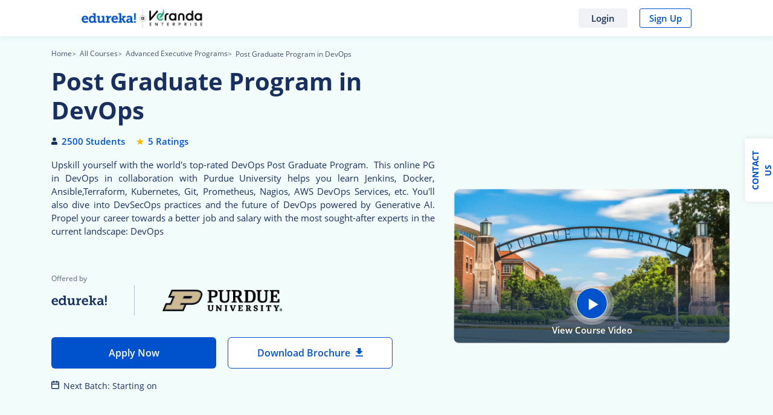

--- FILE ---
content_type: text/html; charset=UTF-8
request_url: https://www.edureka.co/executive-programs/purdue-devops?qId=e5233d8ac7034cdc5ae9297b33f392ac&objId=2007&objPos=3
body_size: 93305
content:

        <!DOCTYPE html>
<html lang="en">
    <head>
    <meta http-equiv="Content-Type" content="text/html; charset=utf-8" />
<meta charset="utf-8"><meta http-equiv="X-UA-Compatible" content="IE=edge">
<meta name="viewport" content="width=device-width, initial-scale=1, maximum-scale=5">
<link rel="icon" href="https://d1jnx9ba8s6j9r.cloudfront.net/imgver.1768471256/img/favicon.ico" type="image/x-icon">
<link rel="apple-touch-icon-precomposed apple-touch-icon" href="https://d1jnx9ba8s6j9r.cloudfront.net/imgver.1768471256/img/apple-touch-icon-precomposed.png" type="image/x-icon">
<link rel="canonical" href="https://www.edureka.co/executive-programs/purdue-devops" />
<title>Post Graduate Program in DevOps with Purdue University </title>
<meta property="fb:app_id" content="334689249900154"/>
<meta property="og:locale" content="en-US" />
<meta property="og:site_name" content="edureka.co"/>
<meta property="og:url" content="https://www.edureka.co/executive-programs/purdue-devops"/>
<meta property="og:type" content="edureka_co:course">
<meta property="og:title" content="Post Graduate Program in DevOps with Purdue University "/>
<meta property="og:description" content="This Post Graduate Program for DevOps with PURDUE University) helps you learn Docker, Kubernetes, AWS DevOps, etc., 20+ projects, 100+ Case Studies, and placement assistance."/>
<meta property="og:image" content="https://d1jnx9ba8s6j9r.cloudfront.net/imgver.1768471256/img/fbpostlogo.jpg"/>
<meta property="og:image:height" content="133"/>
<meta property="og:image:width" content="133"/>
<meta name="twitter:card" content="summary_large_image">
<meta property="twitter:domain" content="edureka.co">
<meta name="twitter:site:id" content="@edurekaIN"/>
<meta name="twitter:creator" content="@edurekaIN"/>
<meta property="twitter:url" content="https://www.edureka.co/executive-programs/purdue-devops"/>
<meta name="twitter:title" content="Post Graduate Program in DevOps with Purdue University "/>
<meta name="twitter:description" content="This Post Graduate Program for DevOps with PURDUE University) helps you learn Docker, Kubernetes, AWS DevOps, etc., 20+ projects, 100+ Case Studies, and placement assistance."/>
<meta name="twitter:image" content="https://d1jnx9ba8s6j9r.cloudfront.net/imgver.1768471256/img/fbpostlogo.jpg"/>
<meta name="keywords" content="devops certification, best devops certification, learn devops online, devops certification online, devops post-graduate program, pgp in devops, devops pg program, pg diploma in devops, pg in devops, pg program in devops, devops pg program" />
<meta name="description" content="This Post Graduate Program for DevOps with PURDUE University) helps you learn Docker, Kubernetes, AWS DevOps, etc., 20+ projects, 100+ Case Studies, and placement assistance." />
    <link rel="preload" as="image" href="https://d1jnx9ba8s6j9r.cloudfront.net/imgver.1768471256/img/new_banner_image_details_3062_1748337303.png" alt="pgp course image">
    <link rel="preload" as="image" href="https://d1jnx9ba8s6j9r.cloudfront.net/imgver.1768471256/img/play_circle_img_new.webp" alt="pgp course video">
    <link rel="preload" href="https://d1jnx9ba8s6j9r.cloudfront.net/css/fonts/opensans3.woff" as="font" type="font/woff" crossorigin>
    <link rel="preload" href="https://d1jnx9ba8s6j9r.cloudfront.net/css/fonts/opensans5.woff" as="font" type="font/woff" crossorigin>
    <link rel="preload" href="https://d1jnx9ba8s6j9r.cloudfront.net/css/fonts/opensans7.woff" as="font" type="font/woff" crossorigin>
    <link rel="preload" href="https://d1jnx9ba8s6j9r.cloudfront.net/fonts/intern_page_21_09_20.woff" as="font" type="font/woff" crossorigin>
    
    <style>
 /* MINIFIED FIRST FOLD CSS */ 
@font-face {font-family:'Open Sans';font-style:normal;font-weight:400;src:local('Open Sans'), local('OpenSans'), url('https://d1jnx9ba8s6j9r.cloudfront.net/css/fonts/opensans3.woff') format('woff');font-display:swap;}@font-face {font-family:'Open Sans';font-style:normal;font-weight:700;src:local('Ospen Sans Semibold'), local('OpenSans-Semibold'), url('https://d1jnx9ba8s6j9r.cloudfront.net/css/fonts/opensans5.woff') format('woff');font-display:swap;}@font-face {font-family:'Open Sans';font-style:normal;font-weight:900;src:local('Open Sans Bold'), local('OpenSans-Bold'), url("https://d1jnx9ba8s6j9r.cloudfront.net/css/fonts/opensans7.woff") format('woff');font-display:swap;}@font-face {font-family:"icomoon";src:url("https://d1jnx9ba8s6j9r.cloudfront.net/fonts/intern_page_21_09_20.woff") format("woff");font-weight:normal;font-style:normal;font-display:swap;}[class^="icon-"], [class*=" icon-"] {font-family:'icomoon' !important;speak:none;font-style:normal;font-weight:normal;font-variant:normal;text-transform:none;line-height:1;-webkit-font-smoothing:antialiased;-moz-osx-font-smoothing:grayscale;}.icon-fa-bell:before {content:"\e915";}.icon-hamburger:before {content:"\e912";}.icon-video:before {content:"\e913";}.icon-right_tick:before {content:"\e914";}.icon-calender:before {content:"\e900";}.icon-cross:before {content:"\e901";}.icon-down_arrow:before {content:"\e902";}.icon-edureka:before {content:"\e903";}.icon-HiringPartners:before {content:"\e904";}.icon-job:before {content:"\e905";}.icon-left_arrow:before {content:"\e906";}.icon-placement:before {content:"\e907";}.icon-right_arrow:before {content:"\e908";}.icon-salary:before {content:"\e909";}.icon-star_1:before {content:"\e90a";}.icon-star_filled:before {content:"\e90b";}.icon-up_arrow:before {content:"\e90c";}.icon-linkedin_1:before {content:"\e90d";}.icon-facebook-logo:before {content:"\e90e";}.icon-linkedin:before {content:"\e90f";}.icon-youtube:before {content:"\e910";}.icon-twitter:before {content:"\e911";}:root{--blue:#007bff;--indigo:#6610f2;--purple:#6f42c1;--pink:#e83e8c;--red:#dc3545;--orange:#fd7e14;--yellow:#ffc107;--green:#28a745;--teal:#20c997;--cyan:#17a2b8;--white:#fff;--gray:#6c757d;--gray-dark:#343a40;--primary:#007bff;--secondary:#6c757d;--success:#28a745;--info:#17a2b8;--warning:#ffc107;--danger:#dc3545;--light:#f8f9fa;--dark:#343a40;--breakpoint-xs:0;--breakpoint-sm:576px;--breakpoint-md:768px;--breakpoint-lg:992px;--breakpoint-xl:1200px;--font-family-sans-serif:-apple-system,BlinkMacSystemFont,"Segoe UI",Roboto,"Helvetica Neue",Arial,sans-serif,"Apple Color Emoji","Segoe UI Emoji","Segoe UI Symbol";--font-family-monospace:SFMono-Regular,Menlo,Monaco,Consolas,"Liberation Mono","Courier New",monospace}*,::after,::before{box-sizing:border-box}html{font-family:sans-serif;line-height:1.15;-webkit-text-size-adjust:100%;-ms-text-size-adjust:100%;-ms-overflow-style:scrollbar;-webkit-tap-highlight-color:transparent}@-ms-viewport{width:device-width}article,aside,dialog,figcaption,figure,footer,header,hgroup,main,nav,section{display:block}body{margin:0;font-family:-apple-system,BlinkMacSystemFont,"Segoe UI",Roboto,"Helvetica Neue",Arial,sans-serif,"Apple Color Emoji","Segoe UI Emoji","Segoe UI Symbol";font-size:1rem;font-weight:400;line-height:1.5;color:#212529;text-align:left;background-color:#fff}[tabindex="-1"]:focus{outline:0!important}hr{box-sizing:content-box;height:0;overflow:visible}h1,h2,h3,h4,h5,h6{margin-top:0;margin-bottom:.5rem}p{margin-top:0;margin-bottom:1rem}abbr[data-original-title],abbr[title]{text-decoration:underline;-webkit-text-decoration:underline dotted;text-decoration:underline dotted;cursor:help;border-bottom:0}address{margin-bottom:1rem;font-style:normal;line-height:inherit}dl,ol,ul{margin-top:0;margin-bottom:1rem}ol ol,ol ul,ul ol,ul ul{margin-bottom:0}dt{font-weight:700}dd{margin-bottom:.5rem;margin-left:0}blockquote{margin:0 0 1rem}dfn{font-style:italic}b,strong{font-weight:bolder}small{font-size:80%}sub,sup{position:relative;font-size:75%;line-height:0;vertical-align:baseline}sub{bottom:-.25em}sup{top:-.5em}a{color:#007bff;text-decoration:none;background-color:transparent;-webkit-text-decoration-skip:objects}a:hover{color:#0056b3;text-decoration:underline}a:not([href]):not([tabindex]){color:inherit;text-decoration:none}a:not([href]):not([tabindex]):focus,a:not([href]):not([tabindex]):hover{color:inherit;text-decoration:none}a:not([href]):not([tabindex]):focus{outline:0}code,kbd,pre,samp{font-family:monospace,monospace;font-size:1em}pre{margin-top:0;margin-bottom:1rem;overflow:auto;-ms-overflow-style:scrollbar}figure{margin:0 0 1rem}img{vertical-align:middle;border-style:none}svg:not(:root){overflow:hidden}table{border-collapse:collapse}caption{padding-top:.75rem;padding-bottom:.75rem;color:#6c757d;text-align:left;caption-side:bottom}th{text-align:inherit}label{display:inline-block;margin-bottom:.5rem}button{border-radius:0}button:focus{outline:1px dotted;outline:5px auto -webkit-focus-ring-color}button,input,optgroup,select,textarea{margin:0;font-family:inherit;font-size:inherit;line-height:inherit}button,input{overflow:visible}button,select{text-transform:none}[type=reset],[type=submit],button,html [type=button]{-webkit-appearance:button}[type=button]::-moz-focus-inner,[type=reset]::-moz-focus-inner,[type=submit]::-moz-focus-inner,button::-moz-focus-inner{padding:0;border-style:none}input[type=checkbox],input[type=radio]{box-sizing:border-box;padding:0}input[type=date],input[type=datetime-local],input[type=month],input[type=time]{-webkit-appearance:listbox}textarea{overflow:auto;resize:vertical}fieldset{min-width:0;padding:0;margin:0;border:0}legend{display:block;width:100%;max-width:100%;padding:0;margin-bottom:.5rem;font-size:1.5rem;line-height:inherit;color:inherit;white-space:normal}progress{vertical-align:baseline}[type=number]::-webkit-inner-spin-button,[type=number]::-webkit-outer-spin-button{height:auto}[type=search]{outline-offset:-2px;-webkit-appearance:none}[type=search]::-webkit-search-cancel-button,[type=search]::-webkit-search-decoration{-webkit-appearance:none}::-webkit-file-upload-button{font:inherit;-webkit-appearance:button}output{display:inline-block}summary{display:list-item;cursor:pointer}template{display:none}[hidden]{display:none!important}.h1,.h2,.h3,.h4,.h5,.h6,h1,h2,h3,h4,h5,h6{margin-bottom:.5rem;font-family:inherit;font-weight:500;line-height:1.2;color:inherit}.h1,h1{font-size:2.5rem}.h2,h2{font-size:2rem}.h3,h3{font-size:1.75rem}.h4,h4{font-size:1.5rem}.h5,h5{font-size:1.25rem}.h6,h6{font-size:1rem}.lead{font-size:1.25rem;font-weight:300}.display-1{font-size:6rem;font-weight:300;line-height:1.2}.display-2{font-size:5.5rem;font-weight:300;line-height:1.2}.display-3{font-size:4.5rem;font-weight:300;line-height:1.2}.display-4{font-size:3.5rem;font-weight:300;line-height:1.2}hr{margin-top:1rem;margin-bottom:1rem;border:0;border-top:1px solid rgba(0,0,0,.1)}.small,small{font-size:80%;font-weight:400}.mark,mark{padding:.2em;background-color:#fcf8e3}.list-unstyled{padding-left:0;list-style:none}.list-inline{padding-left:0;list-style:none}.list-inline-item{display:inline-block}.list-inline-item:not(:last-child){margin-right:.5rem}.initialism{font-size:90%;text-transform:uppercase}.blockquote{margin-bottom:1rem;font-size:1.25rem}.blockquote-footer{display:block;font-size:80%;color:#6c757d}.blockquote-footer::before{content:"\2014 \00A0"}.img-fluid{max-width:100%;height:auto}.img-thumbnail{padding:.25rem;background-color:#fff;border:1px solid #dee2e6;border-radius:.25rem;max-width:100%;height:auto}.figure{display:inline-block}.figure-img{margin-bottom:.5rem;line-height:1}.figure-caption{font-size:90%;color:#6c757d}code,kbd,pre,samp{font-family:SFMono-Regular,Menlo,Monaco,Consolas,"Liberation Mono","Courier New",monospace}code{font-size:87.5%;color:#e83e8c;word-break:break-word}a>code{color:inherit}kbd{padding:.2rem .4rem;font-size:87.5%;color:#fff;background-color:#212529;border-radius:.2rem}kbd kbd{padding:0;font-size:100%;font-weight:700}pre{display:block;font-size:87.5%;color:#212529}pre code{font-size:inherit;color:inherit;word-break:normal}.pre-scrollable{max-height:340px;overflow-y:scroll}.container{width:100%;padding-right:15px;padding-left:15px;margin-right:auto;margin-left:auto}@media (min-width:576px){.container{max-width:540px}}@media (min-width:768px){.container{max-width:720px}}@media (min-width:992px){.container{max-width:960px}}@media (min-width:1200px){.container{max-width:1140px}}.container-fluid{width:100%;padding-right:15px;padding-left:15px;margin-right:auto;margin-left:auto}.row{display:-webkit-box;display:-ms-flexbox;display:flex;-ms-flex-wrap:wrap;flex-wrap:wrap;margin-right:-15px;margin-left:-15px}.no-gutters{margin-right:0;margin-left:0}.no-gutters>.col,.no-gutters>[class*=col-]{padding-right:0;padding-left:0}.col,.col-1,.col-10,.col-11,.col-12,.col-2,.col-3,.col-4,.col-5,.col-6,.col-7,.col-8,.col-9,.col-auto,.col-lg,.col-lg-1,.col-lg-10,.col-lg-11,.col-lg-12,.col-lg-2,.col-lg-3,.col-lg-4,.col-lg-5,.col-lg-6,.col-lg-7,.col-lg-8,.col-lg-9,.col-lg-auto,.col-md,.col-md-1,.col-md-10,.col-md-11,.col-md-12,.col-md-2,.col-md-3,.col-md-4,.col-md-5,.col-md-6,.col-md-7,.col-md-8,.col-md-9,.col-md-auto,.col-sm,.col-sm-1,.col-sm-10,.col-sm-11,.col-sm-12,.col-sm-2,.col-sm-3,.col-sm-4,.col-sm-5,.col-sm-6,.col-sm-7,.col-sm-8,.col-sm-9,.col-sm-auto,.col-xl,.col-xl-1,.col-xl-10,.col-xl-11,.col-xl-12,.col-xl-2,.col-xl-3,.col-xl-4,.col-xl-5,.col-xl-6,.col-xl-7,.col-xl-8,.col-xl-9,.col-xl-auto{position:relative;width:100%;min-height:1px;padding-right:15px;padding-left:15px}.col{-ms-flex-preferred-size:0;flex-basis:0;-webkit-box-flex:1;-ms-flex-positive:1;flex-grow:1;max-width:100%}.col-auto{-webkit-box-flex:0;-ms-flex:0 0 auto;flex:0 0 auto;width:auto;max-width:none}.col-1{-webkit-box-flex:0;-ms-flex:0 0 8.333333%;flex:0 0 8.333333%;max-width:8.333333%}.col-2{-webkit-box-flex:0;-ms-flex:0 0 16.666667%;flex:0 0 16.666667%;max-width:16.666667%}.col-3{-webkit-box-flex:0;-ms-flex:0 0 25%;flex:0 0 25%;max-width:25%}.col-4{-webkit-box-flex:0;-ms-flex:0 0 33.333333%;flex:0 0 33.333333%;max-width:33.333333%}.col-5{-webkit-box-flex:0;-ms-flex:0 0 41.666667%;flex:0 0 41.666667%;max-width:41.666667%}.col-6{-webkit-box-flex:0;-ms-flex:0 0 50%;flex:0 0 50%;max-width:50%}.col-7{-webkit-box-flex:0;-ms-flex:0 0 58.333333%;flex:0 0 58.333333%;max-width:58.333333%}.col-8{-webkit-box-flex:0;-ms-flex:0 0 66.666667%;flex:0 0 66.666667%;max-width:66.666667%}.col-9{-webkit-box-flex:0;-ms-flex:0 0 75%;flex:0 0 75%;max-width:75%}.col-10{-webkit-box-flex:0;-ms-flex:0 0 83.333333%;flex:0 0 83.333333%;max-width:83.333333%}.col-11{-webkit-box-flex:0;-ms-flex:0 0 91.666667%;flex:0 0 91.666667%;max-width:91.666667%}.col-12{-webkit-box-flex:0;-ms-flex:0 0 100%;flex:0 0 100%;max-width:100%}.order-first{-webkit-box-ordinal-group:0;-ms-flex-order:-1;order:-1}.order-last{-webkit-box-ordinal-group:14;-ms-flex-order:13;order:13}.order-0{-webkit-box-ordinal-group:1;-ms-flex-order:0;order:0}.order-1{-webkit-box-ordinal-group:2;-ms-flex-order:1;order:1}.order-2{-webkit-box-ordinal-group:3;-ms-flex-order:2;order:2}.order-3{-webkit-box-ordinal-group:4;-ms-flex-order:3;order:3}.order-4{-webkit-box-ordinal-group:5;-ms-flex-order:4;order:4}.order-5{-webkit-box-ordinal-group:6;-ms-flex-order:5;order:5}.order-6{-webkit-box-ordinal-group:7;-ms-flex-order:6;order:6}.order-7{-webkit-box-ordinal-group:8;-ms-flex-order:7;order:7}.order-8{-webkit-box-ordinal-group:9;-ms-flex-order:8;order:8}.order-9{-webkit-box-ordinal-group:10;-ms-flex-order:9;order:9}.order-10{-webkit-box-ordinal-group:11;-ms-flex-order:10;order:10}.order-11{-webkit-box-ordinal-group:12;-ms-flex-order:11;order:11}.order-12{-webkit-box-ordinal-group:13;-ms-flex-order:12;order:12}.offset-1{margin-left:8.333333%}.offset-2{margin-left:16.666667%}.offset-3{margin-left:25%}.offset-4{margin-left:33.333333%}.offset-5{margin-left:41.666667%}.offset-6{margin-left:50%}.offset-7{margin-left:58.333333%}.offset-8{margin-left:66.666667%}.offset-9{margin-left:75%}.offset-10{margin-left:83.333333%}.offset-11{margin-left:91.666667%}@media (min-width:576px){.col-sm{-ms-flex-preferred-size:0;flex-basis:0;-webkit-box-flex:1;-ms-flex-positive:1;flex-grow:1;max-width:100%}.col-sm-auto{-webkit-box-flex:0;-ms-flex:0 0 auto;flex:0 0 auto;width:auto;max-width:none}.col-sm-1{-webkit-box-flex:0;-ms-flex:0 0 8.333333%;flex:0 0 8.333333%;max-width:8.333333%}.col-sm-2{-webkit-box-flex:0;-ms-flex:0 0 16.666667%;flex:0 0 16.666667%;max-width:16.666667%}.col-sm-3{-webkit-box-flex:0;-ms-flex:0 0 25%;flex:0 0 25%;max-width:25%}.col-sm-4{-webkit-box-flex:0;-ms-flex:0 0 33.333333%;flex:0 0 33.333333%;max-width:33.333333%}.col-sm-5{-webkit-box-flex:0;-ms-flex:0 0 41.666667%;flex:0 0 41.666667%;max-width:41.666667%}.col-sm-6{-webkit-box-flex:0;-ms-flex:0 0 50%;flex:0 0 50%;max-width:50%}.col-sm-7{-webkit-box-flex:0;-ms-flex:0 0 58.333333%;flex:0 0 58.333333%;max-width:58.333333%}.col-sm-8{-webkit-box-flex:0;-ms-flex:0 0 66.666667%;flex:0 0 66.666667%;max-width:66.666667%}.col-sm-9{-webkit-box-flex:0;-ms-flex:0 0 75%;flex:0 0 75%;max-width:75%}.col-sm-10{-webkit-box-flex:0;-ms-flex:0 0 83.333333%;flex:0 0 83.333333%;max-width:83.333333%}.col-sm-11{-webkit-box-flex:0;-ms-flex:0 0 91.666667%;flex:0 0 91.666667%;max-width:91.666667%}.col-sm-12{-webkit-box-flex:0;-ms-flex:0 0 100%;flex:0 0 100%;max-width:100%}.order-sm-first{-webkit-box-ordinal-group:0;-ms-flex-order:-1;order:-1}.order-sm-last{-webkit-box-ordinal-group:14;-ms-flex-order:13;order:13}.order-sm-0{-webkit-box-ordinal-group:1;-ms-flex-order:0;order:0}.order-sm-1{-webkit-box-ordinal-group:2;-ms-flex-order:1;order:1}.order-sm-2{-webkit-box-ordinal-group:3;-ms-flex-order:2;order:2}.order-sm-3{-webkit-box-ordinal-group:4;-ms-flex-order:3;order:3}.order-sm-4{-webkit-box-ordinal-group:5;-ms-flex-order:4;order:4}.order-sm-5{-webkit-box-ordinal-group:6;-ms-flex-order:5;order:5}.order-sm-6{-webkit-box-ordinal-group:7;-ms-flex-order:6;order:6}.order-sm-7{-webkit-box-ordinal-group:8;-ms-flex-order:7;order:7}.order-sm-8{-webkit-box-ordinal-group:9;-ms-flex-order:8;order:8}.order-sm-9{-webkit-box-ordinal-group:10;-ms-flex-order:9;order:9}.order-sm-10{-webkit-box-ordinal-group:11;-ms-flex-order:10;order:10}.order-sm-11{-webkit-box-ordinal-group:12;-ms-flex-order:11;order:11}.order-sm-12{-webkit-box-ordinal-group:13;-ms-flex-order:12;order:12}.offset-sm-0{margin-left:0}.offset-sm-1{margin-left:8.333333%}.offset-sm-2{margin-left:16.666667%}.offset-sm-3{margin-left:25%}.offset-sm-4{margin-left:33.333333%}.offset-sm-5{margin-left:41.666667%}.offset-sm-6{margin-left:50%}.offset-sm-7{margin-left:58.333333%}.offset-sm-8{margin-left:66.666667%}.offset-sm-9{margin-left:75%}.offset-sm-10{margin-left:83.333333%}.offset-sm-11{margin-left:91.666667%}}@media (min-width:768px){.col-md{-ms-flex-preferred-size:0;flex-basis:0;-webkit-box-flex:1;-ms-flex-positive:1;flex-grow:1;max-width:100%}.col-md-auto{-webkit-box-flex:0;-ms-flex:0 0 auto;flex:0 0 auto;width:auto;max-width:none}.col-md-1{-webkit-box-flex:0;-ms-flex:0 0 8.333333%;flex:0 0 8.333333%;max-width:8.333333%}.col-md-2{-webkit-box-flex:0;-ms-flex:0 0 16.666667%;flex:0 0 16.666667%;max-width:16.666667%}.col-md-3{-webkit-box-flex:0;-ms-flex:0 0 25%;flex:0 0 25%;max-width:25%}.col-md-4{-webkit-box-flex:0;-ms-flex:0 0 33.333333%;flex:0 0 33.333333%;max-width:33.333333%}.col-md-5{-webkit-box-flex:0;-ms-flex:0 0 41.666667%;flex:0 0 41.666667%;max-width:41.666667%}.col-md-6{-webkit-box-flex:0;-ms-flex:0 0 50%;flex:0 0 50%;max-width:50%}.col-md-7{-webkit-box-flex:0;-ms-flex:0 0 58.333333%;flex:0 0 58.333333%;max-width:58.333333%}.col-md-8{-webkit-box-flex:0;-ms-flex:0 0 66.666667%;flex:0 0 66.666667%;max-width:66.666667%}.col-md-9{-webkit-box-flex:0;-ms-flex:0 0 75%;flex:0 0 75%;max-width:75%}.col-md-10{-webkit-box-flex:0;-ms-flex:0 0 83.333333%;flex:0 0 83.333333%;max-width:83.333333%}.col-md-11{-webkit-box-flex:0;-ms-flex:0 0 91.666667%;flex:0 0 91.666667%;max-width:91.666667%}.col-md-12{-webkit-box-flex:0;-ms-flex:0 0 100%;flex:0 0 100%;max-width:100%}.order-md-first{-webkit-box-ordinal-group:0;-ms-flex-order:-1;order:-1}.order-md-last{-webkit-box-ordinal-group:14;-ms-flex-order:13;order:13}.order-md-0{-webkit-box-ordinal-group:1;-ms-flex-order:0;order:0}.order-md-1{-webkit-box-ordinal-group:2;-ms-flex-order:1;order:1}.order-md-2{-webkit-box-ordinal-group:3;-ms-flex-order:2;order:2}.order-md-3{-webkit-box-ordinal-group:4;-ms-flex-order:3;order:3}.order-md-4{-webkit-box-ordinal-group:5;-ms-flex-order:4;order:4}.order-md-5{-webkit-box-ordinal-group:6;-ms-flex-order:5;order:5}.order-md-6{-webkit-box-ordinal-group:7;-ms-flex-order:6;order:6}.order-md-7{-webkit-box-ordinal-group:8;-ms-flex-order:7;order:7}.order-md-8{-webkit-box-ordinal-group:9;-ms-flex-order:8;order:8}.order-md-9{-webkit-box-ordinal-group:10;-ms-flex-order:9;order:9}.order-md-10{-webkit-box-ordinal-group:11;-ms-flex-order:10;order:10}.order-md-11{-webkit-box-ordinal-group:12;-ms-flex-order:11;order:11}.order-md-12{-webkit-box-ordinal-group:13;-ms-flex-order:12;order:12}.offset-md-0{margin-left:0}.offset-md-1{margin-left:8.333333%}.offset-md-2{margin-left:16.666667%}.offset-md-3{margin-left:25%}.offset-md-4{margin-left:33.333333%}.offset-md-5{margin-left:41.666667%}.offset-md-6{margin-left:50%}.offset-md-7{margin-left:58.333333%}.offset-md-8{margin-left:66.666667%}.offset-md-9{margin-left:75%}.offset-md-10{margin-left:83.333333%}.offset-md-11{margin-left:91.666667%}}@media (min-width:992px){.col-lg{-ms-flex-preferred-size:0;flex-basis:0;-webkit-box-flex:1;-ms-flex-positive:1;flex-grow:1;max-width:100%}.col-lg-auto{-webkit-box-flex:0;-ms-flex:0 0 auto;flex:0 0 auto;width:auto;max-width:none}.col-lg-1{-webkit-box-flex:0;-ms-flex:0 0 8.333333%;flex:0 0 8.333333%;max-width:8.333333%}.col-lg-2{-webkit-box-flex:0;-ms-flex:0 0 16.666667%;flex:0 0 16.666667%;max-width:16.666667%}.col-lg-3{-webkit-box-flex:0;-ms-flex:0 0 25%;flex:0 0 25%;max-width:25%}.col-lg-4{-webkit-box-flex:0;-ms-flex:0 0 33.333333%;flex:0 0 33.333333%;max-width:33.333333%}.col-lg-5{-webkit-box-flex:0;-ms-flex:0 0 41.666667%;flex:0 0 41.666667%;max-width:41.666667%}.col-lg-6{-webkit-box-flex:0;-ms-flex:0 0 50%;flex:0 0 50%;max-width:50%}.col-lg-7{-webkit-box-flex:0;-ms-flex:0 0 58.333333%;flex:0 0 58.333333%;max-width:58.333333%}.col-lg-8{-webkit-box-flex:0;-ms-flex:0 0 66.666667%;flex:0 0 66.666667%;max-width:66.666667%}.col-lg-9{-webkit-box-flex:0;-ms-flex:0 0 75%;flex:0 0 75%;max-width:75%}.col-lg-10{-webkit-box-flex:0;-ms-flex:0 0 83.333333%;flex:0 0 83.333333%;max-width:83.333333%}.col-lg-11{-webkit-box-flex:0;-ms-flex:0 0 91.666667%;flex:0 0 91.666667%;max-width:91.666667%}.col-lg-12{-webkit-box-flex:0;-ms-flex:0 0 100%;flex:0 0 100%;max-width:100%}.order-lg-first{-webkit-box-ordinal-group:0;-ms-flex-order:-1;order:-1}.order-lg-last{-webkit-box-ordinal-group:14;-ms-flex-order:13;order:13}.order-lg-0{-webkit-box-ordinal-group:1;-ms-flex-order:0;order:0}.order-lg-1{-webkit-box-ordinal-group:2;-ms-flex-order:1;order:1}.order-lg-2{-webkit-box-ordinal-group:3;-ms-flex-order:2;order:2}.order-lg-3{-webkit-box-ordinal-group:4;-ms-flex-order:3;order:3}.order-lg-4{-webkit-box-ordinal-group:5;-ms-flex-order:4;order:4}.order-lg-5{-webkit-box-ordinal-group:6;-ms-flex-order:5;order:5}.order-lg-6{-webkit-box-ordinal-group:7;-ms-flex-order:6;order:6}.order-lg-7{-webkit-box-ordinal-group:8;-ms-flex-order:7;order:7}.order-lg-8{-webkit-box-ordinal-group:9;-ms-flex-order:8;order:8}.order-lg-9{-webkit-box-ordinal-group:10;-ms-flex-order:9;order:9}.order-lg-10{-webkit-box-ordinal-group:11;-ms-flex-order:10;order:10}.order-lg-11{-webkit-box-ordinal-group:12;-ms-flex-order:11;order:11}.order-lg-12{-webkit-box-ordinal-group:13;-ms-flex-order:12;order:12}.offset-lg-0{margin-left:0}.offset-lg-1{margin-left:8.333333%}.offset-lg-2{margin-left:16.666667%}.offset-lg-3{margin-left:25%}.offset-lg-4{margin-left:33.333333%}.offset-lg-5{margin-left:41.666667%}.offset-lg-6{margin-left:50%}.offset-lg-7{margin-left:58.333333%}.offset-lg-8{margin-left:66.666667%}.offset-lg-9{margin-left:75%}.offset-lg-10{margin-left:83.333333%}.offset-lg-11{margin-left:91.666667%}}@media (min-width:1200px){.col-xl{-ms-flex-preferred-size:0;flex-basis:0;-webkit-box-flex:1;-ms-flex-positive:1;flex-grow:1;max-width:100%}.col-xl-auto{-webkit-box-flex:0;-ms-flex:0 0 auto;flex:0 0 auto;width:auto;max-width:none}.col-xl-1{-webkit-box-flex:0;-ms-flex:0 0 8.333333%;flex:0 0 8.333333%;max-width:8.333333%}.col-xl-2{-webkit-box-flex:0;-ms-flex:0 0 16.666667%;flex:0 0 16.666667%;max-width:16.666667%}.col-xl-3{-webkit-box-flex:0;-ms-flex:0 0 25%;flex:0 0 25%;max-width:25%}.col-xl-4{-webkit-box-flex:0;-ms-flex:0 0 33.333333%;flex:0 0 33.333333%;max-width:33.333333%}.col-xl-5{-webkit-box-flex:0;-ms-flex:0 0 41.666667%;flex:0 0 41.666667%;max-width:41.666667%}.col-xl-6{-webkit-box-flex:0;-ms-flex:0 0 50%;flex:0 0 50%;max-width:50%}.col-xl-7{-webkit-box-flex:0;-ms-flex:0 0 58.333333%;flex:0 0 58.333333%;max-width:58.333333%}.col-xl-8{-webkit-box-flex:0;-ms-flex:0 0 66.666667%;flex:0 0 66.666667%;max-width:66.666667%}.col-xl-9{-webkit-box-flex:0;-ms-flex:0 0 75%;flex:0 0 75%;max-width:75%}.col-xl-10{-webkit-box-flex:0;-ms-flex:0 0 83.333333%;flex:0 0 83.333333%;max-width:83.333333%}.col-xl-11{-webkit-box-flex:0;-ms-flex:0 0 91.666667%;flex:0 0 91.666667%;max-width:91.666667%}.col-xl-12{-webkit-box-flex:0;-ms-flex:0 0 100%;flex:0 0 100%;max-width:100%}.order-xl-first{-webkit-box-ordinal-group:0;-ms-flex-order:-1;order:-1}.order-xl-last{-webkit-box-ordinal-group:14;-ms-flex-order:13;order:13}.order-xl-0{-webkit-box-ordinal-group:1;-ms-flex-order:0;order:0}.order-xl-1{-webkit-box-ordinal-group:2;-ms-flex-order:1;order:1}.order-xl-2{-webkit-box-ordinal-group:3;-ms-flex-order:2;order:2}.order-xl-3{-webkit-box-ordinal-group:4;-ms-flex-order:3;order:3}.order-xl-4{-webkit-box-ordinal-group:5;-ms-flex-order:4;order:4}.order-xl-5{-webkit-box-ordinal-group:6;-ms-flex-order:5;order:5}.order-xl-6{-webkit-box-ordinal-group:7;-ms-flex-order:6;order:6}.order-xl-7{-webkit-box-ordinal-group:8;-ms-flex-order:7;order:7}.order-xl-8{-webkit-box-ordinal-group:9;-ms-flex-order:8;order:8}.order-xl-9{-webkit-box-ordinal-group:10;-ms-flex-order:9;order:9}.order-xl-10{-webkit-box-ordinal-group:11;-ms-flex-order:10;order:10}.order-xl-11{-webkit-box-ordinal-group:12;-ms-flex-order:11;order:11}.order-xl-12{-webkit-box-ordinal-group:13;-ms-flex-order:12;order:12}.offset-xl-0{margin-left:0}.offset-xl-1{margin-left:8.333333%}.offset-xl-2{margin-left:16.666667%}.offset-xl-3{margin-left:25%}.offset-xl-4{margin-left:33.333333%}.offset-xl-5{margin-left:41.666667%}.offset-xl-6{margin-left:50%}.offset-xl-7{margin-left:58.333333%}.offset-xl-8{margin-left:66.666667%}.offset-xl-9{margin-left:75%}.offset-xl-10{margin-left:83.333333%}.offset-xl-11{margin-left:91.666667%}}.table{width:100%;max-width:100%;margin-bottom:1rem;background-color:transparent}.table td,.table th{padding:.75rem;vertical-align:top;border-top:1px solid #dee2e6}.table thead th{vertical-align:bottom;border-bottom:2px solid #dee2e6}.table tbody+tbody{border-top:2px solid #dee2e6}.table .table{background-color:#fff}.table-sm td,.table-sm th{padding:.3rem}.table-bordered{border:1px solid #dee2e6}.table-bordered td,.table-bordered th{border:1px solid #dee2e6}.table-bordered thead td,.table-bordered thead th{border-bottom-width:2px}.table-striped tbody tr:nth-of-type(odd){background-color:rgba(0,0,0,.05)}.table-hover tbody tr:hover{background-color:rgba(0,0,0,.075)}.table-primary,.table-primary>td,.table-primary>th{background-color:#b8daff}.table-hover .table-primary:hover{background-color:#9fcdff}.table-hover .table-primary:hover>td,.table-hover .table-primary:hover>th{background-color:#9fcdff}.table-secondary,.table-secondary>td,.table-secondary>th{background-color:#d6d8db}.table-hover .table-secondary:hover{background-color:#c8cbcf}.table-hover .table-secondary:hover>td,.table-hover .table-secondary:hover>th{background-color:#c8cbcf}.table-success,.table-success>td,.table-success>th{background-color:#c3e6cb}.table-hover .table-success:hover{background-color:#b1dfbb}.table-hover .table-success:hover>td,.table-hover .table-success:hover>th{background-color:#b1dfbb}.table-info,.table-info>td,.table-info>th{background-color:#bee5eb}.table-hover .table-info:hover{background-color:#abdde5}.table-hover .table-info:hover>td,.table-hover .table-info:hover>th{background-color:#abdde5}.table-warning,.table-warning>td,.table-warning>th{background-color:#ffeeba}.table-hover .table-warning:hover{background-color:#ffe8a1}.table-hover .table-warning:hover>td,.table-hover .table-warning:hover>th{background-color:#ffe8a1}.table-danger,.table-danger>td,.table-danger>th{background-color:#f5c6cb}.table-hover .table-danger:hover{background-color:#f1b0b7}.table-hover .table-danger:hover>td,.table-hover .table-danger:hover>th{background-color:#f1b0b7}.table-light,.table-light>td,.table-light>th{background-color:#fdfdfe}.table-hover .table-light:hover{background-color:#ececf6}.table-hover .table-light:hover>td,.table-hover .table-light:hover>th{background-color:#ececf6}.table-dark,.table-dark>td,.table-dark>th{background-color:#c6c8ca}.table-hover .table-dark:hover{background-color:#b9bbbe}.table-hover .table-dark:hover>td,.table-hover .table-dark:hover>th{background-color:#b9bbbe}.table-active,.table-active>td,.table-active>th{background-color:rgba(0,0,0,.075)}.table-hover .table-active:hover{background-color:rgba(0,0,0,.075)}.table-hover .table-active:hover>td,.table-hover .table-active:hover>th{background-color:rgba(0,0,0,.075)}.table .thead-dark th{color:#fff;background-color:#212529;border-color:#32383e}.table .thead-light th{color:#495057;background-color:#e9ecef;border-color:#dee2e6}.table-dark{color:#fff;background-color:#212529}.table-dark td,.table-dark th,.table-dark thead th{border-color:#32383e}.table-dark.table-bordered{border:0}.table-dark.table-striped tbody tr:nth-of-type(odd){background-color:rgba(255,255,255,.05)}.table-dark.table-hover tbody tr:hover{background-color:rgba(255,255,255,.075)}@media (max-width:575.98px){.table-responsive-sm{display:block;width:100%;overflow-x:auto;-webkit-overflow-scrolling:touch;-ms-overflow-style:-ms-autohiding-scrollbar}.table-responsive-sm>.table-bordered{border:0}}@media (max-width:767.98px){.table-responsive-md{display:block;width:100%;overflow-x:auto;-webkit-overflow-scrolling:touch;-ms-overflow-style:-ms-autohiding-scrollbar}.table-responsive-md>.table-bordered{border:0}}@media (max-width:991.98px){.table-responsive-lg{display:block;width:100%;overflow-x:auto;-webkit-overflow-scrolling:touch;-ms-overflow-style:-ms-autohiding-scrollbar}.table-responsive-lg>.table-bordered{border:0}}@media (max-width:1199.98px){.table-responsive-xl{display:block;width:100%;overflow-x:auto;-webkit-overflow-scrolling:touch;-ms-overflow-style:-ms-autohiding-scrollbar}.table-responsive-xl>.table-bordered{border:0}}.table-responsive{display:block;width:100%;overflow-x:auto;-webkit-overflow-scrolling:touch;-ms-overflow-style:-ms-autohiding-scrollbar}.table-responsive>.table-bordered{border:0}.form-control{display:block;width:100%;padding:.375rem .75rem;font-size:1rem;line-height:1.5;color:#495057;background-color:#fff;background-clip:padding-box;border:1px solid #ced4da;border-radius:.25rem;transition:border-color .15s ease-in-out,box-shadow .15s ease-in-out}.form-control::-ms-expand{background-color:transparent;border:0}.form-control:focus{color:#495057;background-color:#fff;border-color:#80bdff;outline:0;box-shadow:0 0 0 .2rem rgba(0,123,255,.25)}.form-control::-webkit-input-placeholder{color:#6c757d;opacity:1}.form-control::-moz-placeholder{color:#6c757d;opacity:1}.form-control:-ms-input-placeholder{color:#6c757d;opacity:1}.form-control::-ms-input-placeholder{color:#6c757d;opacity:1}.form-control::placeholder{color:#6c757d;opacity:1}.form-control:disabled,.form-control[readonly]{background-color:#e9ecef;opacity:1}select.form-control:not([size]):not([multiple]){height:calc(2.25rem + 2px)}select.form-control:focus::-ms-value{color:#495057;background-color:#fff}.form-control-file,.form-control-range{display:block;width:100%}.col-form-label{padding-top:calc(.375rem + 1px);padding-bottom:calc(.375rem + 1px);margin-bottom:0;font-size:inherit;line-height:1.5}.col-form-label-lg{padding-top:calc(.5rem + 1px);padding-bottom:calc(.5rem + 1px);font-size:1.25rem;line-height:1.5}.col-form-label-sm{padding-top:calc(.25rem + 1px);padding-bottom:calc(.25rem + 1px);font-size:.875rem;line-height:1.5}.form-control-plaintext{display:block;width:100%;padding-top:.375rem;padding-bottom:.375rem;margin-bottom:0;line-height:1.5;background-color:transparent;border:solid transparent;border-width:1px 0}.form-control-plaintext.form-control-lg,.form-control-plaintext.form-control-sm,.input-group-lg>.form-control-plaintext.form-control,.input-group-lg>.input-group-append>.form-control-plaintext.btn,.input-group-lg>.input-group-append>.form-control-plaintext.input-group-text,.input-group-lg>.input-group-prepend>.form-control-plaintext.btn,.input-group-lg>.input-group-prepend>.form-control-plaintext.input-group-text,.input-group-sm>.form-control-plaintext.form-control,.input-group-sm>.input-group-append>.form-control-plaintext.btn,.input-group-sm>.input-group-append>.form-control-plaintext.input-group-text,.input-group-sm>.input-group-prepend>.form-control-plaintext.btn,.input-group-sm>.input-group-prepend>.form-control-plaintext.input-group-text{padding-right:0;padding-left:0}.form-control-sm,.input-group-sm>.form-control,.input-group-sm>.input-group-append>.btn,.input-group-sm>.input-group-append>.input-group-text,.input-group-sm>.input-group-prepend>.btn,.input-group-sm>.input-group-prepend>.input-group-text{padding:.25rem .5rem;font-size:.875rem;line-height:1.5;border-radius:.2rem}.input-group-sm>.input-group-append>select.btn:not([size]):not([multiple]),.input-group-sm>.input-group-append>select.input-group-text:not([size]):not([multiple]),.input-group-sm>.input-group-prepend>select.btn:not([size]):not([multiple]),.input-group-sm>.input-group-prepend>select.input-group-text:not([size]):not([multiple]),.input-group-sm>select.form-control:not([size]):not([multiple]),select.form-control-sm:not([size]):not([multiple]){height:calc(1.8125rem + 2px)}.form-control-lg,.input-group-lg>.form-control,.input-group-lg>.input-group-append>.btn,.input-group-lg>.input-group-append>.input-group-text,.input-group-lg>.input-group-prepend>.btn,.input-group-lg>.input-group-prepend>.input-group-text{padding:.5rem 1rem;font-size:1.25rem;line-height:1.5;border-radius:.3rem}.input-group-lg>.input-group-append>select.btn:not([size]):not([multiple]),.input-group-lg>.input-group-append>select.input-group-text:not([size]):not([multiple]),.input-group-lg>.input-group-prepend>select.btn:not([size]):not([multiple]),.input-group-lg>.input-group-prepend>select.input-group-text:not([size]):not([multiple]),.input-group-lg>select.form-control:not([size]):not([multiple]),select.form-control-lg:not([size]):not([multiple]){height:calc(2.875rem + 2px)}.form-group{margin-bottom:1rem}.form-text{display:block;margin-top:.25rem}.form-row{display:-webkit-box;display:-ms-flexbox;display:flex;-ms-flex-wrap:wrap;flex-wrap:wrap;margin-right:-5px;margin-left:-5px}.form-row>.col,.form-row>[class*=col-]{padding-right:5px;padding-left:5px}.form-check{position:relative;display:block;padding-left:1.25rem}.form-check-input{position:absolute;margin-top:.3rem;margin-left:-1.25rem}.form-check-input:disabled~.form-check-label{color:#6c757d}.form-check-label{margin-bottom:0}.form-check-inline{display:-webkit-inline-box;display:-ms-inline-flexbox;display:inline-flex;-webkit-box-align:center;-ms-flex-align:center;align-items:center;padding-left:0;margin-right:.75rem}.form-check-inline .form-check-input{position:static;margin-top:0;margin-right:.3125rem;margin-left:0}.valid-feedback{display:none;width:100%;margin-top:.25rem;font-size:80%;color:#28a745}.valid-tooltip{position:absolute;top:100%;z-index:5;display:none;max-width:100%;padding:.5rem;margin-top:.1rem;font-size:.875rem;line-height:1;color:#fff;background-color:rgba(40,167,69,.8);border-radius:.2rem}.custom-select.is-valid,.form-control.is-valid,.was-validated .custom-select:valid,.was-validated .form-control:valid{border-color:#28a745}.custom-select.is-valid:focus,.form-control.is-valid:focus,.was-validated .custom-select:valid:focus,.was-validated .form-control:valid:focus{border-color:#28a745;box-shadow:0 0 0 .2rem rgba(40,167,69,.25)}.custom-select.is-valid~.valid-feedback,.custom-select.is-valid~.valid-tooltip,.form-control.is-valid~.valid-feedback,.form-control.is-valid~.valid-tooltip,.was-validated .custom-select:valid~.valid-feedback,.was-validated .custom-select:valid~.valid-tooltip,.was-validated .form-control:valid~.valid-feedback,.was-validated .form-control:valid~.valid-tooltip{display:block}.form-check-input.is-valid~.form-check-label,.was-validated .form-check-input:valid~.form-check-label{color:#28a745}.form-check-input.is-valid~.valid-feedback,.form-check-input.is-valid~.valid-tooltip,.was-validated .form-check-input:valid~.valid-feedback,.was-validated .form-check-input:valid~.valid-tooltip{display:block}.custom-control-input.is-valid~.custom-control-label,.was-validated .custom-control-input:valid~.custom-control-label{color:#28a745}.custom-control-input.is-valid~.custom-control-label::before,.was-validated .custom-control-input:valid~.custom-control-label::before{background-color:#71dd8a}.custom-control-input.is-valid~.valid-feedback,.custom-control-input.is-valid~.valid-tooltip,.was-validated .custom-control-input:valid~.valid-feedback,.was-validated .custom-control-input:valid~.valid-tooltip{display:block}.custom-control-input.is-valid:checked~.custom-control-label::before,.was-validated .custom-control-input:valid:checked~.custom-control-label::before{background-color:#34ce57}.custom-control-input.is-valid:focus~.custom-control-label::before,.was-validated .custom-control-input:valid:focus~.custom-control-label::before{box-shadow:0 0 0 1px #fff,0 0 0 .2rem rgba(40,167,69,.25)}.custom-file-input.is-valid~.custom-file-label,.was-validated .custom-file-input:valid~.custom-file-label{border-color:#28a745}.custom-file-input.is-valid~.custom-file-label::before,.was-validated .custom-file-input:valid~.custom-file-label::before{border-color:inherit}.custom-file-input.is-valid~.valid-feedback,.custom-file-input.is-valid~.valid-tooltip,.was-validated .custom-file-input:valid~.valid-feedback,.was-validated .custom-file-input:valid~.valid-tooltip{display:block}.custom-file-input.is-valid:focus~.custom-file-label,.was-validated .custom-file-input:valid:focus~.custom-file-label{box-shadow:0 0 0 .2rem rgba(40,167,69,.25)}.invalid-feedback{display:none;width:100%;margin-top:.25rem;font-size:80%;color:#dc3545}.invalid-tooltip{position:absolute;top:100%;z-index:5;display:none;max-width:100%;padding:.5rem;margin-top:.1rem;font-size:.875rem;line-height:1;color:#fff;background-color:rgba(220,53,69,.8);border-radius:.2rem}.custom-select.is-invalid,.form-control.is-invalid,.was-validated .custom-select:invalid,.was-validated .form-control:invalid{border-color:#dc3545}.custom-select.is-invalid:focus,.form-control.is-invalid:focus,.was-validated .custom-select:invalid:focus,.was-validated .form-control:invalid:focus{border-color:#dc3545;box-shadow:0 0 0 .2rem rgba(220,53,69,.25)}.custom-select.is-invalid~.invalid-feedback,.custom-select.is-invalid~.invalid-tooltip,.form-control.is-invalid~.invalid-feedback,.form-control.is-invalid~.invalid-tooltip,.was-validated .custom-select:invalid~.invalid-feedback,.was-validated .custom-select:invalid~.invalid-tooltip,.was-validated .form-control:invalid~.invalid-feedback,.was-validated .form-control:invalid~.invalid-tooltip{display:block}.form-check-input.is-invalid~.form-check-label,.was-validated .form-check-input:invalid~.form-check-label{color:#dc3545}.form-check-input.is-invalid~.invalid-feedback,.form-check-input.is-invalid~.invalid-tooltip,.was-validated .form-check-input:invalid~.invalid-feedback,.was-validated .form-check-input:invalid~.invalid-tooltip{display:block}.custom-control-input.is-invalid~.custom-control-label,.was-validated .custom-control-input:invalid~.custom-control-label{color:#dc3545}.custom-control-input.is-invalid~.custom-control-label::before,.was-validated .custom-control-input:invalid~.custom-control-label::before{background-color:#efa2a9}.custom-control-input.is-invalid~.invalid-feedback,.custom-control-input.is-invalid~.invalid-tooltip,.was-validated .custom-control-input:invalid~.invalid-feedback,.was-validated .custom-control-input:invalid~.invalid-tooltip{display:block}.custom-control-input.is-invalid:checked~.custom-control-label::before,.was-validated .custom-control-input:invalid:checked~.custom-control-label::before{background-color:#e4606d}.custom-control-input.is-invalid:focus~.custom-control-label::before,.was-validated .custom-control-input:invalid:focus~.custom-control-label::before{box-shadow:0 0 0 1px #fff,0 0 0 .2rem rgba(220,53,69,.25)}.custom-file-input.is-invalid~.custom-file-label,.was-validated .custom-file-input:invalid~.custom-file-label{border-color:#dc3545}.custom-file-input.is-invalid~.custom-file-label::before,.was-validated .custom-file-input:invalid~.custom-file-label::before{border-color:inherit}.custom-file-input.is-invalid~.invalid-feedback,.custom-file-input.is-invalid~.invalid-tooltip,.was-validated .custom-file-input:invalid~.invalid-feedback,.was-validated .custom-file-input:invalid~.invalid-tooltip{display:block}.custom-file-input.is-invalid:focus~.custom-file-label,.was-validated .custom-file-input:invalid:focus~.custom-file-label{box-shadow:0 0 0 .2rem rgba(220,53,69,.25)}.form-inline{display:-webkit-box;display:-ms-flexbox;display:flex;-webkit-box-orient:horizontal;-webkit-box-direction:normal;-ms-flex-flow:row wrap;flex-flow:row wrap;-webkit-box-align:center;-ms-flex-align:center;align-items:center}.form-inline .form-check{width:100%}@media (min-width:576px){.form-inline label{display:-webkit-box;display:-ms-flexbox;display:flex;-webkit-box-align:center;-ms-flex-align:center;align-items:center;-webkit-box-pack:center;-ms-flex-pack:center;justify-content:center;margin-bottom:0}.form-inline .form-group{display:-webkit-box;display:-ms-flexbox;display:flex;-webkit-box-flex:0;-ms-flex:0 0 auto;flex:0 0 auto;-webkit-box-orient:horizontal;-webkit-box-direction:normal;-ms-flex-flow:row wrap;flex-flow:row wrap;-webkit-box-align:center;-ms-flex-align:center;align-items:center;margin-bottom:0}.form-inline .form-control{display:inline-block;width:auto;vertical-align:middle}.form-inline .form-control-plaintext{display:inline-block}.form-inline .input-group{width:auto}.form-inline .form-check{display:-webkit-box;display:-ms-flexbox;display:flex;-webkit-box-align:center;-ms-flex-align:center;align-items:center;-webkit-box-pack:center;-ms-flex-pack:center;justify-content:center;width:auto;padding-left:0}.form-inline .form-check-input{position:relative;margin-top:0;margin-right:.25rem;margin-left:0}.form-inline .custom-control{-webkit-box-align:center;-ms-flex-align:center;align-items:center;-webkit-box-pack:center;-ms-flex-pack:center;justify-content:center}.form-inline .custom-control-label{margin-bottom:0}}.btn{display:inline-block;font-weight:400;text-align:center;white-space:nowrap;vertical-align:middle;-webkit-user-select:none;-moz-user-select:none;-ms-user-select:none;user-select:none;border:1px solid transparent;padding:.375rem .75rem;font-size:1rem;line-height:1.5;border-radius:.25rem;transition:color .15s ease-in-out,background-color .15s ease-in-out,border-color .15s ease-in-out,box-shadow .15s ease-in-out}.btn:focus,.btn:hover{text-decoration:none}.btn.focus,.btn:focus{outline:0;box-shadow:0 0 0 .2rem rgba(0,123,255,.25)}.btn.disabled,.btn:disabled{opacity:.65}.btn:not(:disabled):not(.disabled){cursor:pointer}.btn:not(:disabled):not(.disabled).active,.btn:not(:disabled):not(.disabled):active{background-image:none}a.btn.disabled,fieldset:disabled a.btn{pointer-events:none}.btn-primary{color:#fff;background-color:#007bff;border-color:#007bff}.btn-primary:hover{color:#fff;background-color:#0069d9;border-color:#0062cc}.btn-primary.focus,.btn-primary:focus{box-shadow:0 0 0 .2rem rgba(0,123,255,.5)}.btn-primary.disabled,.btn-primary:disabled{color:#fff;background-color:#007bff;border-color:#007bff}.btn-primary:not(:disabled):not(.disabled).active,.btn-primary:not(:disabled):not(.disabled):active,.show>.btn-primary.dropdown-toggle{color:#fff;background-color:#0062cc;border-color:#005cbf}.btn-primary:not(:disabled):not(.disabled).active:focus,.btn-primary:not(:disabled):not(.disabled):active:focus,.show>.btn-primary.dropdown-toggle:focus{box-shadow:0 0 0 .2rem rgba(0,123,255,.5)}.btn-secondary{color:#fff;background-color:#6c757d;border-color:#6c757d}.btn-secondary:hover{color:#fff;background-color:#5a6268;border-color:#545b62}.btn-secondary.focus,.btn-secondary:focus{box-shadow:0 0 0 .2rem rgba(108,117,125,.5)}.btn-secondary.disabled,.btn-secondary:disabled{color:#fff;background-color:#6c757d;border-color:#6c757d}.btn-secondary:not(:disabled):not(.disabled).active,.btn-secondary:not(:disabled):not(.disabled):active,.show>.btn-secondary.dropdown-toggle{color:#fff;background-color:#545b62;border-color:#4e555b}.btn-secondary:not(:disabled):not(.disabled).active:focus,.btn-secondary:not(:disabled):not(.disabled):active:focus,.show>.btn-secondary.dropdown-toggle:focus{box-shadow:0 0 0 .2rem rgba(108,117,125,.5)}.btn-success{color:#fff;background-color:#28a745;border-color:#28a745}.btn-success:hover{color:#fff;background-color:#218838;border-color:#1e7e34}.btn-success.focus,.btn-success:focus{box-shadow:0 0 0 .2rem rgba(40,167,69,.5)}.btn-success.disabled,.btn-success:disabled{color:#fff;background-color:#28a745;border-color:#28a745}.btn-success:not(:disabled):not(.disabled).active,.btn-success:not(:disabled):not(.disabled):active,.show>.btn-success.dropdown-toggle{color:#fff;background-color:#1e7e34;border-color:#1c7430}.btn-success:not(:disabled):not(.disabled).active:focus,.btn-success:not(:disabled):not(.disabled):active:focus,.show>.btn-success.dropdown-toggle:focus{box-shadow:0 0 0 .2rem rgba(40,167,69,.5)}.btn-info{color:#fff;background-color:#17a2b8;border-color:#17a2b8}.btn-info:hover{color:#fff;background-color:#138496;border-color:#117a8b}.btn-info.focus,.btn-info:focus{box-shadow:0 0 0 .2rem rgba(23,162,184,.5)}.btn-info.disabled,.btn-info:disabled{color:#fff;background-color:#17a2b8;border-color:#17a2b8}.btn-info:not(:disabled):not(.disabled).active,.btn-info:not(:disabled):not(.disabled):active,.show>.btn-info.dropdown-toggle{color:#fff;background-color:#117a8b;border-color:#10707f}.btn-info:not(:disabled):not(.disabled).active:focus,.btn-info:not(:disabled):not(.disabled):active:focus,.show>.btn-info.dropdown-toggle:focus{box-shadow:0 0 0 .2rem rgba(23,162,184,.5)}.btn-warning{color:#212529;background-color:#ffc107;border-color:#ffc107}.btn-warning:hover{color:#212529;background-color:#e0a800;border-color:#d39e00}.btn-warning.focus,.btn-warning:focus{box-shadow:0 0 0 .2rem rgba(255,193,7,.5)}.btn-warning.disabled,.btn-warning:disabled{color:#212529;background-color:#ffc107;border-color:#ffc107}.btn-warning:not(:disabled):not(.disabled).active,.btn-warning:not(:disabled):not(.disabled):active,.show>.btn-warning.dropdown-toggle{color:#212529;background-color:#d39e00;border-color:#c69500}.btn-warning:not(:disabled):not(.disabled).active:focus,.btn-warning:not(:disabled):not(.disabled):active:focus,.show>.btn-warning.dropdown-toggle:focus{box-shadow:0 0 0 .2rem rgba(255,193,7,.5)}.btn-danger{color:#fff;background-color:#dc3545;border-color:#dc3545}.btn-danger:hover{color:#fff;background-color:#c82333;border-color:#bd2130}.btn-danger.focus,.btn-danger:focus{box-shadow:0 0 0 .2rem rgba(220,53,69,.5)}.btn-danger.disabled,.btn-danger:disabled{color:#fff;background-color:#dc3545;border-color:#dc3545}.btn-danger:not(:disabled):not(.disabled).active,.btn-danger:not(:disabled):not(.disabled):active,.show>.btn-danger.dropdown-toggle{color:#fff;background-color:#bd2130;border-color:#b21f2d}.btn-danger:not(:disabled):not(.disabled).active:focus,.btn-danger:not(:disabled):not(.disabled):active:focus,.show>.btn-danger.dropdown-toggle:focus{box-shadow:0 0 0 .2rem rgba(220,53,69,.5)}.btn-light{color:#212529;background-color:#f8f9fa;border-color:#f8f9fa}.btn-light:hover{color:#212529;background-color:#e2e6ea;border-color:#dae0e5}.btn-light.focus,.btn-light:focus{box-shadow:0 0 0 .2rem rgba(248,249,250,.5)}.btn-light.disabled,.btn-light:disabled{color:#212529;background-color:#f8f9fa;border-color:#f8f9fa}.btn-light:not(:disabled):not(.disabled).active,.btn-light:not(:disabled):not(.disabled):active,.show>.btn-light.dropdown-toggle{color:#212529;background-color:#dae0e5;border-color:#d3d9df}.btn-light:not(:disabled):not(.disabled).active:focus,.btn-light:not(:disabled):not(.disabled):active:focus,.show>.btn-light.dropdown-toggle:focus{box-shadow:0 0 0 .2rem rgba(248,249,250,.5)}.btn-dark{color:#fff;background-color:#343a40;border-color:#343a40}.btn-dark:hover{color:#fff;background-color:#23272b;border-color:#1d2124}.btn-dark.focus,.btn-dark:focus{box-shadow:0 0 0 .2rem rgba(52,58,64,.5)}.btn-dark.disabled,.btn-dark:disabled{color:#fff;background-color:#343a40;border-color:#343a40}.btn-dark:not(:disabled):not(.disabled).active,.btn-dark:not(:disabled):not(.disabled):active,.show>.btn-dark.dropdown-toggle{color:#fff;background-color:#1d2124;border-color:#171a1d}.btn-dark:not(:disabled):not(.disabled).active:focus,.btn-dark:not(:disabled):not(.disabled):active:focus,.show>.btn-dark.dropdown-toggle:focus{box-shadow:0 0 0 .2rem rgba(52,58,64,.5)}.btn-outline-primary{color:#007bff;background-color:transparent;background-image:none;border-color:#007bff}.btn-outline-primary:hover{color:#fff;background-color:#007bff;border-color:#007bff}.btn-outline-primary.focus,.btn-outline-primary:focus{box-shadow:0 0 0 .2rem rgba(0,123,255,.5)}.btn-outline-primary.disabled,.btn-outline-primary:disabled{color:#007bff;background-color:transparent}.btn-outline-primary:not(:disabled):not(.disabled).active,.btn-outline-primary:not(:disabled):not(.disabled):active,.show>.btn-outline-primary.dropdown-toggle{color:#fff;background-color:#007bff;border-color:#007bff}.btn-outline-primary:not(:disabled):not(.disabled).active:focus,.btn-outline-primary:not(:disabled):not(.disabled):active:focus,.show>.btn-outline-primary.dropdown-toggle:focus{box-shadow:0 0 0 .2rem rgba(0,123,255,.5)}.btn-outline-secondary{color:#6c757d;background-color:transparent;background-image:none;border-color:#6c757d}.btn-outline-secondary:hover{color:#fff;background-color:#6c757d;border-color:#6c757d}.btn-outline-secondary.focus,.btn-outline-secondary:focus{box-shadow:0 0 0 .2rem rgba(108,117,125,.5)}.btn-outline-secondary.disabled,.btn-outline-secondary:disabled{color:#6c757d;background-color:transparent}.btn-outline-secondary:not(:disabled):not(.disabled).active,.btn-outline-secondary:not(:disabled):not(.disabled):active,.show>.btn-outline-secondary.dropdown-toggle{color:#fff;background-color:#6c757d;border-color:#6c757d}.btn-outline-secondary:not(:disabled):not(.disabled).active:focus,.btn-outline-secondary:not(:disabled):not(.disabled):active:focus,.show>.btn-outline-secondary.dropdown-toggle:focus{box-shadow:0 0 0 .2rem rgba(108,117,125,.5)}.btn-outline-success{color:#28a745;background-color:transparent;background-image:none;border-color:#28a745}.btn-outline-success:hover{color:#fff;background-color:#28a745;border-color:#28a745}.btn-outline-success.focus,.btn-outline-success:focus{box-shadow:0 0 0 .2rem rgba(40,167,69,.5)}.btn-outline-success.disabled,.btn-outline-success:disabled{color:#28a745;background-color:transparent}.btn-outline-success:not(:disabled):not(.disabled).active,.btn-outline-success:not(:disabled):not(.disabled):active,.show>.btn-outline-success.dropdown-toggle{color:#fff;background-color:#28a745;border-color:#28a745}.btn-outline-success:not(:disabled):not(.disabled).active:focus,.btn-outline-success:not(:disabled):not(.disabled):active:focus,.show>.btn-outline-success.dropdown-toggle:focus{box-shadow:0 0 0 .2rem rgba(40,167,69,.5)}.btn-outline-info{color:#17a2b8;background-color:transparent;background-image:none;border-color:#17a2b8}.btn-outline-info:hover{color:#fff;background-color:#17a2b8;border-color:#17a2b8}.btn-outline-info.focus,.btn-outline-info:focus{box-shadow:0 0 0 .2rem rgba(23,162,184,.5)}.btn-outline-info.disabled,.btn-outline-info:disabled{color:#17a2b8;background-color:transparent}.btn-outline-info:not(:disabled):not(.disabled).active,.btn-outline-info:not(:disabled):not(.disabled):active,.show>.btn-outline-info.dropdown-toggle{color:#fff;background-color:#17a2b8;border-color:#17a2b8}.btn-outline-info:not(:disabled):not(.disabled).active:focus,.btn-outline-info:not(:disabled):not(.disabled):active:focus,.show>.btn-outline-info.dropdown-toggle:focus{box-shadow:0 0 0 .2rem rgba(23,162,184,.5)}.btn-outline-warning{color:#ffc107;background-color:transparent;background-image:none;border-color:#ffc107}.btn-outline-warning:hover{color:#212529;background-color:#ffc107;border-color:#ffc107}.btn-outline-warning.focus,.btn-outline-warning:focus{box-shadow:0 0 0 .2rem rgba(255,193,7,.5)}.btn-outline-warning.disabled,.btn-outline-warning:disabled{color:#ffc107;background-color:transparent}.btn-outline-warning:not(:disabled):not(.disabled).active,.btn-outline-warning:not(:disabled):not(.disabled):active,.show>.btn-outline-warning.dropdown-toggle{color:#212529;background-color:#ffc107;border-color:#ffc107}.btn-outline-warning:not(:disabled):not(.disabled).active:focus,.btn-outline-warning:not(:disabled):not(.disabled):active:focus,.show>.btn-outline-warning.dropdown-toggle:focus{box-shadow:0 0 0 .2rem rgba(255,193,7,.5)}.btn-outline-danger{color:#dc3545;background-color:transparent;background-image:none;border-color:#dc3545}.btn-outline-danger:hover{color:#fff;background-color:#dc3545;border-color:#dc3545}.btn-outline-danger.focus,.btn-outline-danger:focus{box-shadow:0 0 0 .2rem rgba(220,53,69,.5)}.btn-outline-danger.disabled,.btn-outline-danger:disabled{color:#dc3545;background-color:transparent}.btn-outline-danger:not(:disabled):not(.disabled).active,.btn-outline-danger:not(:disabled):not(.disabled):active,.show>.btn-outline-danger.dropdown-toggle{color:#fff;background-color:#dc3545;border-color:#dc3545}.btn-outline-danger:not(:disabled):not(.disabled).active:focus,.btn-outline-danger:not(:disabled):not(.disabled):active:focus,.show>.btn-outline-danger.dropdown-toggle:focus{box-shadow:0 0 0 .2rem rgba(220,53,69,.5)}.btn-outline-light{color:#f8f9fa;background-color:transparent;background-image:none;border-color:#f8f9fa}.btn-outline-light:hover{color:#212529;background-color:#f8f9fa;border-color:#f8f9fa}.btn-outline-light.focus,.btn-outline-light:focus{box-shadow:0 0 0 .2rem rgba(248,249,250,.5)}.btn-outline-light.disabled,.btn-outline-light:disabled{color:#f8f9fa;background-color:transparent}.btn-outline-light:not(:disabled):not(.disabled).active,.btn-outline-light:not(:disabled):not(.disabled):active,.show>.btn-outline-light.dropdown-toggle{color:#212529;background-color:#f8f9fa;border-color:#f8f9fa}.btn-outline-light:not(:disabled):not(.disabled).active:focus,.btn-outline-light:not(:disabled):not(.disabled):active:focus,.show>.btn-outline-light.dropdown-toggle:focus{box-shadow:0 0 0 .2rem rgba(248,249,250,.5)}.btn-outline-dark{color:#343a40;background-color:transparent;background-image:none;border-color:#343a40}.btn-outline-dark:hover{color:#fff;background-color:#343a40;border-color:#343a40}.btn-outline-dark.focus,.btn-outline-dark:focus{box-shadow:0 0 0 .2rem rgba(52,58,64,.5)}.btn-outline-dark.disabled,.btn-outline-dark:disabled{color:#343a40;background-color:transparent}.btn-outline-dark:not(:disabled):not(.disabled).active,.btn-outline-dark:not(:disabled):not(.disabled):active,.show>.btn-outline-dark.dropdown-toggle{color:#fff;background-color:#343a40;border-color:#343a40}.btn-outline-dark:not(:disabled):not(.disabled).active:focus,.btn-outline-dark:not(:disabled):not(.disabled):active:focus,.show>.btn-outline-dark.dropdown-toggle:focus{box-shadow:0 0 0 .2rem rgba(52,58,64,.5)}.btn-link{font-weight:400;color:#007bff;background-color:transparent}.btn-link:hover{color:#0056b3;text-decoration:underline;background-color:transparent;border-color:transparent}.btn-link.focus,.btn-link:focus{text-decoration:underline;border-color:transparent;box-shadow:none}.btn-link.disabled,.btn-link:disabled{color:#6c757d}.btn-group-lg>.btn,.btn-lg{padding:.5rem 1rem;font-size:1.25rem;line-height:1.5;border-radius:.3rem}.btn-group-sm>.btn,.btn-sm{padding:.25rem .5rem;font-size:.875rem;line-height:1.5;border-radius:.2rem}.btn-block{display:block;width:100%}.btn-block+.btn-block{margin-top:.5rem}input[type=button].btn-block,input[type=reset].btn-block,input[type=submit].btn-block{width:100%}.fade{opacity:0;transition:opacity .15s linear}.fade.show{opacity:1}.collapse{display:none}.collapse.show{display:block}tr.collapse.show{display:table-row}tbody.collapse.show{display:table-row-group}.collapsing{position:relative;height:0;overflow:hidden;transition:height .35s ease}.dropdown,.dropup{position:relative}.dropdown-toggle::after{display:inline-block;width:0;height:0;margin-left:.255em;vertical-align:.255em;content:"";border-top:.3em solid;border-right:.3em solid transparent;border-bottom:0;border-left:.3em solid transparent}.dropdown-toggle:empty::after{margin-left:0}.dropdown-menu{position:absolute;top:100%;left:0;z-index:1000;display:none;float:left;min-width:10rem;padding:.5rem 0;margin:.125rem 0 0;font-size:1rem;color:#212529;text-align:left;list-style:none;background-color:#fff;background-clip:padding-box;border:1px solid rgba(0,0,0,.15);border-radius:.25rem}.dropup .dropdown-menu{margin-top:0;margin-bottom:.125rem}.dropup .dropdown-toggle::after{display:inline-block;width:0;height:0;margin-left:.255em;vertical-align:.255em;content:"";border-top:0;border-right:.3em solid transparent;border-bottom:.3em solid;border-left:.3em solid transparent}.dropup .dropdown-toggle:empty::after{margin-left:0}.dropright .dropdown-menu{margin-top:0;margin-left:.125rem}.dropright .dropdown-toggle::after{display:inline-block;width:0;height:0;margin-left:.255em;vertical-align:.255em;content:"";border-top:.3em solid transparent;border-bottom:.3em solid transparent;border-left:.3em solid}.dropright .dropdown-toggle:empty::after{margin-left:0}.dropright .dropdown-toggle::after{vertical-align:0}.dropleft .dropdown-menu{margin-top:0;margin-right:.125rem}.dropleft .dropdown-toggle::after{display:inline-block;width:0;height:0;margin-left:.255em;vertical-align:.255em;content:""}.dropleft .dropdown-toggle::after{display:none}.dropleft .dropdown-toggle::before{display:inline-block;width:0;height:0;margin-right:.255em;vertical-align:.255em;content:"";border-top:.3em solid transparent;border-right:.3em solid;border-bottom:.3em solid transparent}.dropleft .dropdown-toggle:empty::after{margin-left:0}.dropleft .dropdown-toggle::before{vertical-align:0}.dropdown-divider{height:0;margin:.5rem 0;overflow:hidden;border-top:1px solid #e9ecef}.dropdown-item{display:block;width:100%;padding:.25rem 1.5rem;clear:both;font-weight:400;color:#212529;text-align:inherit;white-space:nowrap;background-color:transparent;border:0}.dropdown-item:focus,.dropdown-item:hover{color:#16181b;text-decoration:none;background-color:#f8f9fa}.dropdown-item.active,.dropdown-item:active{color:#fff;text-decoration:none;background-color:#007bff}.dropdown-item.disabled,.dropdown-item:disabled{color:#6c757d;background-color:transparent}.dropdown-menu.show{display:block}.dropdown-header{display:block;padding:.5rem 1.5rem;margin-bottom:0;font-size:.875rem;color:#6c757d;white-space:nowrap}.btn-group,.btn-group-vertical{position:relative;display:-webkit-inline-box;display:-ms-inline-flexbox;display:inline-flex;vertical-align:middle}.btn-group-vertical>.btn,.btn-group>.btn{position:relative;-webkit-box-flex:0;-ms-flex:0 1 auto;flex:0 1 auto}.btn-group-vertical>.btn:hover,.btn-group>.btn:hover{z-index:1}.btn-group-vertical>.btn.active,.btn-group-vertical>.btn:active,.btn-group-vertical>.btn:focus,.btn-group>.btn.active,.btn-group>.btn:active,.btn-group>.btn:focus{z-index:1}.btn-group .btn+.btn,.btn-group .btn+.btn-group,.btn-group .btn-group+.btn,.btn-group .btn-group+.btn-group,.btn-group-vertical .btn+.btn,.btn-group-vertical .btn+.btn-group,.btn-group-vertical .btn-group+.btn,.btn-group-vertical .btn-group+.btn-group{margin-left:-1px}.btn-toolbar{display:-webkit-box;display:-ms-flexbox;display:flex;-ms-flex-wrap:wrap;flex-wrap:wrap;-webkit-box-pack:start;-ms-flex-pack:start;justify-content:flex-start}.btn-toolbar .input-group{width:auto}.btn-group>.btn:first-child{margin-left:0}.btn-group>.btn-group:not(:last-child)>.btn,.btn-group>.btn:not(:last-child):not(.dropdown-toggle){border-top-right-radius:0;border-bottom-right-radius:0}.btn-group>.btn-group:not(:first-child)>.btn,.btn-group>.btn:not(:first-child){border-top-left-radius:0;border-bottom-left-radius:0}.dropdown-toggle-split{padding-right:.5625rem;padding-left:.5625rem}.dropdown-toggle-split::after{margin-left:0}.btn-group-sm>.btn+.dropdown-toggle-split,.btn-sm+.dropdown-toggle-split{padding-right:.375rem;padding-left:.375rem}.btn-group-lg>.btn+.dropdown-toggle-split,.btn-lg+.dropdown-toggle-split{padding-right:.75rem;padding-left:.75rem}.btn-group-vertical{-webkit-box-orient:vertical;-webkit-box-direction:normal;-ms-flex-direction:column;flex-direction:column;-webkit-box-align:start;-ms-flex-align:start;align-items:flex-start;-webkit-box-pack:center;-ms-flex-pack:center;justify-content:center}.btn-group-vertical .btn,.btn-group-vertical .btn-group{width:100%}.btn-group-vertical>.btn+.btn,.btn-group-vertical>.btn+.btn-group,.btn-group-vertical>.btn-group+.btn,.btn-group-vertical>.btn-group+.btn-group{margin-top:-1px;margin-left:0}.btn-group-vertical>.btn-group:not(:last-child)>.btn,.btn-group-vertical>.btn:not(:last-child):not(.dropdown-toggle){border-bottom-right-radius:0;border-bottom-left-radius:0}.btn-group-vertical>.btn-group:not(:first-child)>.btn,.btn-group-vertical>.btn:not(:first-child){border-top-left-radius:0;border-top-right-radius:0}.btn-group-toggle>.btn,.btn-group-toggle>.btn-group>.btn{margin-bottom:0}.btn-group-toggle>.btn input[type=checkbox],.btn-group-toggle>.btn input[type=radio],.btn-group-toggle>.btn-group>.btn input[type=checkbox],.btn-group-toggle>.btn-group>.btn input[type=radio]{position:absolute;clip:rect(0,0,0,0);pointer-events:none}.input-group{position:relative;display:-webkit-box;display:-ms-flexbox;display:flex;-ms-flex-wrap:wrap;flex-wrap:wrap;-webkit-box-align:stretch;-ms-flex-align:stretch;align-items:stretch;width:100%}.input-group>.custom-file,.input-group>.custom-select,.input-group>.form-control{position:relative;-webkit-box-flex:1;-ms-flex:1 1 auto;flex:1 1 auto;width:1%;margin-bottom:0}.input-group>.custom-file:focus,.input-group>.custom-select:focus,.input-group>.form-control:focus{z-index:3}.input-group>.custom-file+.custom-file,.input-group>.custom-file+.custom-select,.input-group>.custom-file+.form-control,.input-group>.custom-select+.custom-file,.input-group>.custom-select+.custom-select,.input-group>.custom-select+.form-control,.input-group>.form-control+.custom-file,.input-group>.form-control+.custom-select,.input-group>.form-control+.form-control{margin-left:-1px}.input-group>.custom-select:not(:last-child),.input-group>.form-control:not(:last-child){border-top-right-radius:0;border-bottom-right-radius:0}.input-group>.custom-select:not(:first-child),.input-group>.form-control:not(:first-child){border-top-left-radius:0;border-bottom-left-radius:0}.input-group>.custom-file{display:-webkit-box;display:-ms-flexbox;display:flex;-webkit-box-align:center;-ms-flex-align:center;align-items:center}.input-group>.custom-file:not(:last-child) .custom-file-label,.input-group>.custom-file:not(:last-child) .custom-file-label::before{border-top-right-radius:0;border-bottom-right-radius:0}.input-group>.custom-file:not(:first-child) .custom-file-label,.input-group>.custom-file:not(:first-child) .custom-file-label::before{border-top-left-radius:0;border-bottom-left-radius:0}.input-group-append,.input-group-prepend{display:-webkit-box;display:-ms-flexbox;display:flex}.input-group-append .btn,.input-group-prepend .btn{position:relative;z-index:2}.input-group-append .btn+.btn,.input-group-append .btn+.input-group-text,.input-group-append .input-group-text+.btn,.input-group-append .input-group-text+.input-group-text,.input-group-prepend .btn+.btn,.input-group-prepend .btn+.input-group-text,.input-group-prepend .input-group-text+.btn,.input-group-prepend .input-group-text+.input-group-text{margin-left:-1px}.input-group-prepend{margin-right:-1px}.input-group-append{margin-left:-1px}.input-group-text{display:-webkit-box;display:-ms-flexbox;display:flex;-webkit-box-align:center;-ms-flex-align:center;align-items:center;padding:.375rem .75rem;margin-bottom:0;font-size:1rem;font-weight:400;line-height:1.5;color:#495057;text-align:center;white-space:nowrap;background-color:#e9ecef;border:1px solid #ced4da;border-radius:.25rem}.input-group-text input[type=checkbox],.input-group-text input[type=radio]{margin-top:0}.input-group>.input-group-append:last-child>.btn:not(:last-child):not(.dropdown-toggle),.input-group>.input-group-append:last-child>.input-group-text:not(:last-child),.input-group>.input-group-append:not(:last-child)>.btn,.input-group>.input-group-append:not(:last-child)>.input-group-text,.input-group>.input-group-prepend>.btn,.input-group>.input-group-prepend>.input-group-text{border-top-right-radius:0;border-bottom-right-radius:0}.input-group>.input-group-append>.btn,.input-group>.input-group-append>.input-group-text,.input-group>.input-group-prepend:first-child>.btn:not(:first-child),.input-group>.input-group-prepend:first-child>.input-group-text:not(:first-child),.input-group>.input-group-prepend:not(:first-child)>.btn,.input-group>.input-group-prepend:not(:first-child)>.input-group-text{border-top-left-radius:0;border-bottom-left-radius:0}.custom-control{position:relative;display:block;min-height:1.5rem;padding-left:1.5rem}.custom-control-inline{display:-webkit-inline-box;display:-ms-inline-flexbox;display:inline-flex;margin-right:1rem}.custom-control-input{position:absolute;z-index:-1;opacity:0}.custom-control-input:checked~.custom-control-label::before{color:#fff;background-color:#007bff}.custom-control-input:focus~.custom-control-label::before{box-shadow:0 0 0 1px #fff,0 0 0 .2rem rgba(0,123,255,.25)}.custom-control-input:active~.custom-control-label::before{color:#fff;background-color:#b3d7ff}.custom-control-input:disabled~.custom-control-label{color:#6c757d}.custom-control-input:disabled~.custom-control-label::before{background-color:#e9ecef}.custom-control-label{margin-bottom:0}.custom-control-label::before{position:absolute;top:.25rem;left:0;display:block;width:1rem;height:1rem;pointer-events:none;content:"";-webkit-user-select:none;-moz-user-select:none;-ms-user-select:none;user-select:none;background-color:#dee2e6}.custom-control-label::after{position:absolute;top:.25rem;left:0;display:block;width:1rem;height:1rem;content:"";background-repeat:no-repeat;background-position:center center;background-size:50% 50%}.custom-checkbox .custom-control-label::before{border-radius:.25rem}.custom-checkbox .custom-control-input:checked~.custom-control-label::before{background-color:#007bff}.custom-checkbox .custom-control-input:checked~.custom-control-label::after{background-image:url("data:image/svg+xml;charset=utf8,%3Csvg xmlns='http://www.w3.org/2000/svg' viewBox='0 0 8 8'%3E%3Cpath fill='%23fff' d='M6.564.75l-3.59 3.612-1.538-1.55L0 4.26 2.974 7.25 8 2.193z'/%3E%3C/svg%3E")}.custom-checkbox .custom-control-input:indeterminate~.custom-control-label::before{background-color:#007bff}.custom-checkbox .custom-control-input:indeterminate~.custom-control-label::after{background-image:url("data:image/svg+xml;charset=utf8,%3Csvg xmlns='http://www.w3.org/2000/svg' viewBox='0 0 4 4'%3E%3Cpath stroke='%23fff' d='M0 2h4'/%3E%3C/svg%3E")}.custom-checkbox .custom-control-input:disabled:checked~.custom-control-label::before{background-color:rgba(0,123,255,.5)}.custom-checkbox .custom-control-input:disabled:indeterminate~.custom-control-label::before{background-color:rgba(0,123,255,.5)}.custom-radio .custom-control-label::before{border-radius:50%}.custom-radio .custom-control-input:checked~.custom-control-label::before{background-color:#007bff}.custom-radio .custom-control-input:checked~.custom-control-label::after{background-image:url("data:image/svg+xml;charset=utf8,%3Csvg xmlns='http://www.w3.org/2000/svg' viewBox='-4 -4 8 8'%3E%3Ccircle r='3' fill='%23fff'/%3E%3C/svg%3E")}.custom-radio .custom-control-input:disabled:checked~.custom-control-label::before{background-color:rgba(0,123,255,.5)}.custom-select{display:inline-block;width:100%;height:calc(2.25rem + 2px);padding:.375rem 1.75rem .375rem .75rem;line-height:1.5;color:#495057;vertical-align:middle;background:#fff url("data:image/svg+xml;charset=utf8,%3Csvg xmlns='http://www.w3.org/2000/svg' viewBox='0 0 4 5'%3E%3Cpath fill='%23343a40' d='M2 0L0 2h4zm0 5L0 3h4z'/%3E%3C/svg%3E") no-repeat right .75rem center;background-size:8px 10px;border:1px solid #ced4da;border-radius:.25rem;-webkit-appearance:none;-moz-appearance:none;appearance:none}.custom-select:focus{border-color:#80bdff;outline:0;box-shadow:inset 0 1px 2px rgba(0,0,0,.075),0 0 5px rgba(128,189,255,.5)}.custom-select:focus::-ms-value{color:#495057;background-color:#fff}.custom-select[multiple],.custom-select[size]:not([size="1"]){height:auto;padding-right:.75rem;background-image:none}.custom-select:disabled{color:#6c757d;background-color:#e9ecef}.custom-select::-ms-expand{opacity:0}.custom-select-sm{height:calc(1.8125rem + 2px);padding-top:.375rem;padding-bottom:.375rem;font-size:75%}.custom-select-lg{height:calc(2.875rem + 2px);padding-top:.375rem;padding-bottom:.375rem;font-size:125%}.custom-file{position:relative;display:inline-block;width:100%;height:calc(2.25rem + 2px);margin-bottom:0}.custom-file-input{position:relative;z-index:2;width:100%;height:calc(2.25rem + 2px);margin:0;opacity:0}.custom-file-input:focus~.custom-file-control{border-color:#80bdff;box-shadow:0 0 0 .2rem rgba(0,123,255,.25)}.custom-file-input:focus~.custom-file-control::before{border-color:#80bdff}.custom-file-input:lang(en)~.custom-file-label::after{content:"Browse"}.custom-file-label{position:absolute;top:0;right:0;left:0;z-index:1;height:calc(2.25rem + 2px);padding:.375rem .75rem;line-height:1.5;color:#495057;background-color:#fff;border:1px solid #ced4da;border-radius:.25rem}.custom-file-label::after{position:absolute;top:0;right:0;bottom:0;z-index:3;display:block;height:calc(calc(2.25rem + 2px) - 1px * 2);padding:.375rem .75rem;line-height:1.5;color:#495057;content:"Browse";background-color:#e9ecef;border-left:1px solid #ced4da;border-radius:0 .25rem .25rem 0}.nav{display:-webkit-box;display:-ms-flexbox;display:flex;-ms-flex-wrap:wrap;flex-wrap:wrap;padding-left:0;margin-bottom:0;list-style:none}.nav-link{display:block;padding:.5rem 1rem}.nav-link:focus,.nav-link:hover{text-decoration:none}.nav-link.disabled{color:#6c757d}.nav-tabs{border-bottom:1px solid #dee2e6}.nav-tabs .nav-item{margin-bottom:-1px}.nav-tabs .nav-link{border:1px solid transparent;border-top-left-radius:.25rem;border-top-right-radius:.25rem}.nav-tabs .nav-link:focus,.nav-tabs .nav-link:hover{border-color:#e9ecef #e9ecef #dee2e6}.nav-tabs .nav-link.disabled{color:#6c757d;background-color:transparent;border-color:transparent}.nav-tabs .nav-item.show .nav-link,.nav-tabs .nav-link.active{color:#495057;background-color:#fff;border-color:#dee2e6 #dee2e6 #fff}.nav-tabs .dropdown-menu{margin-top:-1px;border-top-left-radius:0;border-top-right-radius:0}.nav-pills .nav-link{border-radius:.25rem}.nav-pills .nav-link.active,.nav-pills .show>.nav-link{color:#fff;background-color:#007bff}.nav-fill .nav-item{-webkit-box-flex:1;-ms-flex:1 1 auto;flex:1 1 auto;text-align:center}.nav-justified .nav-item{-ms-flex-preferred-size:0;flex-basis:0;-webkit-box-flex:1;-ms-flex-positive:1;flex-grow:1;text-align:center}.tab-content>.tab-pane{display:none}.tab-content>.active{display:block}.navbar{position:relative;display:-webkit-box;display:-ms-flexbox;display:flex;-ms-flex-wrap:wrap;flex-wrap:wrap;-webkit-box-align:center;-ms-flex-align:center;align-items:center;-webkit-box-pack:justify;-ms-flex-pack:justify;justify-content:space-between;padding:.5rem 1rem}.navbar>.container,.navbar>.container-fluid{display:-webkit-box;display:-ms-flexbox;display:flex;-ms-flex-wrap:wrap;flex-wrap:wrap;-webkit-box-align:center;-ms-flex-align:center;align-items:center;-webkit-box-pack:justify;-ms-flex-pack:justify;justify-content:space-between}.navbar-brand{display:inline-block;padding-top:.3125rem;padding-bottom:.3125rem;margin-right:1rem;font-size:1.25rem;line-height:inherit;white-space:nowrap}.navbar-brand:focus,.navbar-brand:hover{text-decoration:none}.navbar-nav{display:-webkit-box;display:-ms-flexbox;display:flex;-webkit-box-orient:vertical;-webkit-box-direction:normal;-ms-flex-direction:column;flex-direction:column;padding-left:0;margin-bottom:0;list-style:none}.navbar-nav .nav-link{padding-right:0;padding-left:0}.navbar-nav .dropdown-menu{position:static;float:none}.navbar-text{display:inline-block;padding-top:.5rem;padding-bottom:.5rem}.navbar-collapse{-ms-flex-preferred-size:100%;flex-basis:100%;-webkit-box-flex:1;-ms-flex-positive:1;flex-grow:1;-webkit-box-align:center;-ms-flex-align:center;align-items:center}.navbar-toggler{padding:.25rem .75rem;font-size:1.25rem;line-height:1;background-color:transparent;border:1px solid transparent;border-radius:.25rem}.navbar-toggler:focus,.navbar-toggler:hover{text-decoration:none}.navbar-toggler:not(:disabled):not(.disabled){cursor:pointer}.navbar-toggler-icon{display:inline-block;width:1.5em;height:1.5em;vertical-align:middle;content:"";background:no-repeat center center;background-size:100% 100%}@media (max-width:575.98px){.navbar-expand-sm>.container,.navbar-expand-sm>.container-fluid{padding-right:0;padding-left:0}}@media (min-width:576px){.navbar-expand-sm{-webkit-box-orient:horizontal;-webkit-box-direction:normal;-ms-flex-flow:row nowrap;flex-flow:row nowrap;-webkit-box-pack:start;-ms-flex-pack:start;justify-content:flex-start}.navbar-expand-sm .navbar-nav{-webkit-box-orient:horizontal;-webkit-box-direction:normal;-ms-flex-direction:row;flex-direction:row}.navbar-expand-sm .navbar-nav .dropdown-menu{position:absolute}.navbar-expand-sm .navbar-nav .dropdown-menu-right{right:0;left:auto}.navbar-expand-sm .navbar-nav .nav-link{padding-right:.5rem;padding-left:.5rem}.navbar-expand-sm>.container,.navbar-expand-sm>.container-fluid{-ms-flex-wrap:nowrap;flex-wrap:nowrap}.navbar-expand-sm .navbar-collapse{display:-webkit-box!important;display:-ms-flexbox!important;display:flex!important;-ms-flex-preferred-size:auto;flex-basis:auto}.navbar-expand-sm .navbar-toggler{display:none}.navbar-expand-sm .dropup .dropdown-menu{top:auto;bottom:100%}}@media (max-width:767.98px){.navbar-expand-md>.container,.navbar-expand-md>.container-fluid{padding-right:0;padding-left:0}}@media (min-width:768px){.navbar-expand-md{-webkit-box-orient:horizontal;-webkit-box-direction:normal;-ms-flex-flow:row nowrap;flex-flow:row nowrap;-webkit-box-pack:start;-ms-flex-pack:start;justify-content:flex-start}.navbar-expand-md .navbar-nav{-webkit-box-orient:horizontal;-webkit-box-direction:normal;-ms-flex-direction:row;flex-direction:row}.navbar-expand-md .navbar-nav .dropdown-menu{position:absolute}.navbar-expand-md .navbar-nav .dropdown-menu-right{right:0;left:auto}.navbar-expand-md .navbar-nav .nav-link{padding-right:.5rem;padding-left:.5rem}.navbar-expand-md>.container,.navbar-expand-md>.container-fluid{-ms-flex-wrap:nowrap;flex-wrap:nowrap}.navbar-expand-md .navbar-collapse{display:-webkit-box!important;display:-ms-flexbox!important;display:flex!important;-ms-flex-preferred-size:auto;flex-basis:auto}.navbar-expand-md .navbar-toggler{display:none}.navbar-expand-md .dropup .dropdown-menu{top:auto;bottom:100%}}@media (max-width:991.98px){.navbar-expand-lg>.container,.navbar-expand-lg>.container-fluid{padding-right:0;padding-left:0}}@media (min-width:992px){.navbar-expand-lg{-webkit-box-orient:horizontal;-webkit-box-direction:normal;-ms-flex-flow:row nowrap;flex-flow:row nowrap;-webkit-box-pack:start;-ms-flex-pack:start;justify-content:flex-start}.navbar-expand-lg .navbar-nav{-webkit-box-orient:horizontal;-webkit-box-direction:normal;-ms-flex-direction:row;flex-direction:row}.navbar-expand-lg .navbar-nav .dropdown-menu{position:absolute}.navbar-expand-lg .navbar-nav .dropdown-menu-right{right:0;left:auto}.navbar-expand-lg .navbar-nav .nav-link{padding-right:.5rem;padding-left:.5rem}.navbar-expand-lg>.container,.navbar-expand-lg>.container-fluid{-ms-flex-wrap:nowrap;flex-wrap:nowrap}.navbar-expand-lg .navbar-collapse{display:-webkit-box!important;display:-ms-flexbox!important;display:flex!important;-ms-flex-preferred-size:auto;flex-basis:auto}.navbar-expand-lg .navbar-toggler{display:none}.navbar-expand-lg .dropup .dropdown-menu{top:auto;bottom:100%}}@media (max-width:1199.98px){.navbar-expand-xl>.container,.navbar-expand-xl>.container-fluid{padding-right:0;padding-left:0}}@media (min-width:1200px){.navbar-expand-xl{-webkit-box-orient:horizontal;-webkit-box-direction:normal;-ms-flex-flow:row nowrap;flex-flow:row nowrap;-webkit-box-pack:start;-ms-flex-pack:start;justify-content:flex-start}.navbar-expand-xl .navbar-nav{-webkit-box-orient:horizontal;-webkit-box-direction:normal;-ms-flex-direction:row;flex-direction:row}.navbar-expand-xl .navbar-nav .dropdown-menu{position:absolute}.navbar-expand-xl .navbar-nav .dropdown-menu-right{right:0;left:auto}.navbar-expand-xl .navbar-nav .nav-link{padding-right:.5rem;padding-left:.5rem}.navbar-expand-xl>.container,.navbar-expand-xl>.container-fluid{-ms-flex-wrap:nowrap;flex-wrap:nowrap}.navbar-expand-xl .navbar-collapse{display:-webkit-box!important;display:-ms-flexbox!important;display:flex!important;-ms-flex-preferred-size:auto;flex-basis:auto}.navbar-expand-xl .navbar-toggler{display:none}.navbar-expand-xl .dropup .dropdown-menu{top:auto;bottom:100%}}.navbar-expand{-webkit-box-orient:horizontal;-webkit-box-direction:normal;-ms-flex-flow:row nowrap;flex-flow:row nowrap;-webkit-box-pack:start;-ms-flex-pack:start;justify-content:flex-start}.navbar-expand>.container,.navbar-expand>.container-fluid{padding-right:0;padding-left:0}.navbar-expand .navbar-nav{-webkit-box-orient:horizontal;-webkit-box-direction:normal;-ms-flex-direction:row;flex-direction:row}.navbar-expand .navbar-nav .dropdown-menu{position:absolute}.navbar-expand .navbar-nav .dropdown-menu-right{right:0;left:auto}.navbar-expand .navbar-nav .nav-link{padding-right:.5rem;padding-left:.5rem}.navbar-expand>.container,.navbar-expand>.container-fluid{-ms-flex-wrap:nowrap;flex-wrap:nowrap}.navbar-expand .navbar-collapse{display:-webkit-box!important;display:-ms-flexbox!important;display:flex!important;-ms-flex-preferred-size:auto;flex-basis:auto}.navbar-expand .navbar-toggler{display:none}.navbar-expand .dropup .dropdown-menu{top:auto;bottom:100%}.navbar-light .navbar-brand{color:rgba(0,0,0,.9)}.navbar-light .navbar-brand:focus,.navbar-light .navbar-brand:hover{color:rgba(0,0,0,.9)}.navbar-light .navbar-nav .nav-link{color:rgba(0,0,0,.5)}.navbar-light .navbar-nav .nav-link:focus,.navbar-light .navbar-nav .nav-link:hover{color:rgba(0,0,0,.7)}.navbar-light .navbar-nav .nav-link.disabled{color:rgba(0,0,0,.3)}.navbar-light .navbar-nav .active>.nav-link,.navbar-light .navbar-nav .nav-link.active,.navbar-light .navbar-nav .nav-link.show,.navbar-light .navbar-nav .show>.nav-link{color:rgba(0,0,0,.9)}.navbar-light .navbar-toggler{color:rgba(0,0,0,.5);border-color:rgba(0,0,0,.1)}.navbar-light .navbar-toggler-icon{background-image:url("data:image/svg+xml;charset=utf8,%3Csvg viewBox='0 0 30 30' xmlns='http://www.w3.org/2000/svg'%3E%3Cpath stroke='rgba(0, 0, 0, 0.5)' stroke-width='2' stroke-linecap='round' stroke-miterlimit='10' d='M4 7h22M4 15h22M4 23h22'/%3E%3C/svg%3E")}.navbar-light .navbar-text{color:rgba(0,0,0,.5)}.navbar-light .navbar-text a{color:rgba(0,0,0,.9)}.navbar-light .navbar-text a:focus,.navbar-light .navbar-text a:hover{color:rgba(0,0,0,.9)}.navbar-dark .navbar-brand{color:#fff}.navbar-dark .navbar-brand:focus,.navbar-dark .navbar-brand:hover{color:#fff}.navbar-dark .navbar-nav .nav-link{color:rgba(255,255,255,.5)}.navbar-dark .navbar-nav .nav-link:focus,.navbar-dark .navbar-nav .nav-link:hover{color:rgba(255,255,255,.75)}.navbar-dark .navbar-nav .nav-link.disabled{color:rgba(255,255,255,.25)}.navbar-dark .navbar-nav .active>.nav-link,.navbar-dark .navbar-nav .nav-link.active,.navbar-dark .navbar-nav .nav-link.show,.navbar-dark .navbar-nav .show>.nav-link{color:#fff}.navbar-dark .navbar-toggler{color:rgba(255,255,255,.5);border-color:rgba(255,255,255,.1)}.navbar-dark .navbar-toggler-icon{background-image:url("data:image/svg+xml;charset=utf8,%3Csvg viewBox='0 0 30 30' xmlns='http://www.w3.org/2000/svg'%3E%3Cpath stroke='rgba(255, 255, 255, 0.5)' stroke-width='2' stroke-linecap='round' stroke-miterlimit='10' d='M4 7h22M4 15h22M4 23h22'/%3E%3C/svg%3E")}.navbar-dark .navbar-text{color:rgba(255,255,255,.5)}.navbar-dark .navbar-text a{color:#fff}.navbar-dark .navbar-text a:focus,.navbar-dark .navbar-text a:hover{color:#fff}.card{position:relative;display:-webkit-box;display:-ms-flexbox;display:flex;-webkit-box-orient:vertical;-webkit-box-direction:normal;-ms-flex-direction:column;flex-direction:column;min-width:0;word-wrap:break-word;background-color:#fff;background-clip:border-box;border:1px solid rgba(0,0,0,.125);border-radius:.25rem}.card>hr{margin-right:0;margin-left:0}.card>.list-group:first-child .list-group-item:first-child{border-top-left-radius:.25rem;border-top-right-radius:.25rem}.card>.list-group:last-child .list-group-item:last-child{border-bottom-right-radius:.25rem;border-bottom-left-radius:.25rem}.card-body{-webkit-box-flex:1;-ms-flex:1 1 auto;flex:1 1 auto;padding:1.25rem}.card-title{margin-bottom:.75rem}.card-subtitle{margin-top:-.375rem;margin-bottom:0}.card-text:last-child{margin-bottom:0}.card-link:hover{text-decoration:none}.card-link+.card-link{margin-left:1.25rem}.card-header{padding:.75rem 1.25rem;margin-bottom:0;background-color:rgba(0,0,0,.03);border-bottom:1px solid rgba(0,0,0,.125)}.card-header:first-child{border-radius:calc(.25rem - 1px) calc(.25rem - 1px) 0 0}.card-header+.list-group .list-group-item:first-child{border-top:0}.card-footer{padding:.75rem 1.25rem;background-color:rgba(0,0,0,.03);border-top:1px solid rgba(0,0,0,.125)}.card-footer:last-child{border-radius:0 0 calc(.25rem - 1px) calc(.25rem - 1px)}.card-header-tabs{margin-right:-.625rem;margin-bottom:-.75rem;margin-left:-.625rem;border-bottom:0}.card-header-pills{margin-right:-.625rem;margin-left:-.625rem}.card-img-overlay{position:absolute;top:0;right:0;bottom:0;left:0;padding:1.25rem}.card-img{width:100%;border-radius:calc(.25rem - 1px)}.card-img-top{width:100%;border-top-left-radius:calc(.25rem - 1px);border-top-right-radius:calc(.25rem - 1px)}.card-img-bottom{width:100%;border-bottom-right-radius:calc(.25rem - 1px);border-bottom-left-radius:calc(.25rem - 1px)}.card-deck{display:-webkit-box;display:-ms-flexbox;display:flex;-webkit-box-orient:vertical;-webkit-box-direction:normal;-ms-flex-direction:column;flex-direction:column}.card-deck .card{margin-bottom:15px}@media (min-width:576px){.card-deck{-webkit-box-orient:horizontal;-webkit-box-direction:normal;-ms-flex-flow:row wrap;flex-flow:row wrap;margin-right:-15px;margin-left:-15px}.card-deck .card{display:-webkit-box;display:-ms-flexbox;display:flex;-webkit-box-flex:1;-ms-flex:1 0 0%;flex:1 0 0%;-webkit-box-orient:vertical;-webkit-box-direction:normal;-ms-flex-direction:column;flex-direction:column;margin-right:15px;margin-bottom:0;margin-left:15px}}.card-group{display:-webkit-box;display:-ms-flexbox;display:flex;-webkit-box-orient:vertical;-webkit-box-direction:normal;-ms-flex-direction:column;flex-direction:column}.card-group>.card{margin-bottom:15px}@media (min-width:576px){.card-group{-webkit-box-orient:horizontal;-webkit-box-direction:normal;-ms-flex-flow:row wrap;flex-flow:row wrap}.card-group>.card{-webkit-box-flex:1;-ms-flex:1 0 0%;flex:1 0 0%;margin-bottom:0}.card-group>.card+.card{margin-left:0;border-left:0}.card-group>.card:first-child{border-top-right-radius:0;border-bottom-right-radius:0}.card-group>.card:first-child .card-header,.card-group>.card:first-child .card-img-top{border-top-right-radius:0}.card-group>.card:first-child .card-footer,.card-group>.card:first-child .card-img-bottom{border-bottom-right-radius:0}.card-group>.card:last-child{border-top-left-radius:0;border-bottom-left-radius:0}.card-group>.card:last-child .card-header,.card-group>.card:last-child .card-img-top{border-top-left-radius:0}.card-group>.card:last-child .card-footer,.card-group>.card:last-child .card-img-bottom{border-bottom-left-radius:0}.card-group>.card:only-child{border-radius:.25rem}.card-group>.card:only-child .card-header,.card-group>.card:only-child .card-img-top{border-top-left-radius:.25rem;border-top-right-radius:.25rem}.card-group>.card:only-child .card-footer,.card-group>.card:only-child .card-img-bottom{border-bottom-right-radius:.25rem;border-bottom-left-radius:.25rem}.card-group>.card:not(:first-child):not(:last-child):not(:only-child){border-radius:0}.card-group>.card:not(:first-child):not(:last-child):not(:only-child) .card-footer,.card-group>.card:not(:first-child):not(:last-child):not(:only-child) .card-header,.card-group>.card:not(:first-child):not(:last-child):not(:only-child) .card-img-bottom,.card-group>.card:not(:first-child):not(:last-child):not(:only-child) .card-img-top{border-radius:0}}.card-columns .card{margin-bottom:.75rem}@media (min-width:576px){.card-columns{-webkit-column-count:3;-moz-column-count:3;column-count:3;-webkit-column-gap:1.25rem;-moz-column-gap:1.25rem;column-gap:1.25rem}.card-columns .card{display:inline-block;width:100%}}.breadcrumb{display:-webkit-box;display:-ms-flexbox;display:flex;-ms-flex-wrap:wrap;flex-wrap:wrap;padding:.75rem 1rem;margin-bottom:1rem;list-style:none;background-color:#e9ecef;border-radius:.25rem}.breadcrumb-item+.breadcrumb-item::before{display:inline-block;padding-right:.5rem;padding-left:.5rem;color:#6c757d;content:"/"}.breadcrumb-item+.breadcrumb-item:hover::before{text-decoration:underline}.breadcrumb-item+.breadcrumb-item:hover::before{text-decoration:none}.breadcrumb-item.active{color:#6c757d}.pagination{display:-webkit-box;display:-ms-flexbox;display:flex;padding-left:0;list-style:none;border-radius:.25rem}.page-link{position:relative;display:block;padding:.5rem .75rem;margin-left:-1px;line-height:1.25;color:#007bff;background-color:#fff;border:1px solid #dee2e6}.page-link:hover{color:#0056b3;text-decoration:none;background-color:#e9ecef;border-color:#dee2e6}.page-link:focus{z-index:2;outline:0;box-shadow:0 0 0 .2rem rgba(0,123,255,.25)}.page-link:not(:disabled):not(.disabled){cursor:pointer}.page-item:first-child .page-link{margin-left:0;border-top-left-radius:.25rem;border-bottom-left-radius:.25rem}.page-item:last-child .page-link{border-top-right-radius:.25rem;border-bottom-right-radius:.25rem}.page-item.active .page-link{z-index:1;color:#fff;background-color:#007bff;border-color:#007bff}.page-item.disabled .page-link{color:#6c757d;pointer-events:none;cursor:auto;background-color:#fff;border-color:#dee2e6}.pagination-lg .page-link{padding:.75rem 1.5rem;font-size:1.25rem;line-height:1.5}.pagination-lg .page-item:first-child .page-link{border-top-left-radius:.3rem;border-bottom-left-radius:.3rem}.pagination-lg .page-item:last-child .page-link{border-top-right-radius:.3rem;border-bottom-right-radius:.3rem}.pagination-sm .page-link{padding:.25rem .5rem;font-size:.875rem;line-height:1.5}.pagination-sm .page-item:first-child .page-link{border-top-left-radius:.2rem;border-bottom-left-radius:.2rem}.pagination-sm .page-item:last-child .page-link{border-top-right-radius:.2rem;border-bottom-right-radius:.2rem}.badge{display:inline-block;padding:.25em .4em;font-size:75%;font-weight:700;line-height:1;text-align:center;white-space:nowrap;vertical-align:baseline;border-radius:.25rem}.badge:empty{display:none}.btn .badge{position:relative;top:-1px}.badge-pill{padding-right:.6em;padding-left:.6em;border-radius:10rem}.badge-primary{color:#fff;background-color:#007bff}.badge-primary[href]:focus,.badge-primary[href]:hover{color:#fff;text-decoration:none;background-color:#0062cc}.badge-secondary{color:#fff;background-color:#6c757d}.badge-secondary[href]:focus,.badge-secondary[href]:hover{color:#fff;text-decoration:none;background-color:#545b62}.badge-success{color:#fff;background-color:#28a745}.badge-success[href]:focus,.badge-success[href]:hover{color:#fff;text-decoration:none;background-color:#1e7e34}.badge-info{color:#fff;background-color:#17a2b8}.badge-info[href]:focus,.badge-info[href]:hover{color:#fff;text-decoration:none;background-color:#117a8b}.badge-warning{color:#212529;background-color:#ffc107}.badge-warning[href]:focus,.badge-warning[href]:hover{color:#212529;text-decoration:none;background-color:#d39e00}.badge-danger{color:#fff;background-color:#dc3545}.badge-danger[href]:focus,.badge-danger[href]:hover{color:#fff;text-decoration:none;background-color:#bd2130}.badge-light{color:#212529;background-color:#f8f9fa}.badge-light[href]:focus,.badge-light[href]:hover{color:#212529;text-decoration:none;background-color:#dae0e5}.badge-dark{color:#fff;background-color:#343a40}.badge-dark[href]:focus,.badge-dark[href]:hover{color:#fff;text-decoration:none;background-color:#1d2124}.jumbotron{padding:2rem 1rem;margin-bottom:2rem;background-color:#e9ecef;border-radius:.3rem}@media (min-width:576px){.jumbotron{padding:4rem 2rem}}.jumbotron-fluid{padding-right:0;padding-left:0;border-radius:0}.alert{position:relative;padding:.75rem 1.25rem;margin-bottom:1rem;border:1px solid transparent;border-radius:.25rem}.alert-heading{color:inherit}.alert-link{font-weight:700}.alert-dismissible{padding-right:4rem}.alert-dismissible .close{position:absolute;top:0;right:0;padding:.75rem 1.25rem;color:inherit}.alert-primary{color:#004085;background-color:#cce5ff;border-color:#b8daff}.alert-primary hr{border-top-color:#9fcdff}.alert-primary .alert-link{color:#002752}.alert-secondary{color:#383d41;background-color:#e2e3e5;border-color:#d6d8db}.alert-secondary hr{border-top-color:#c8cbcf}.alert-secondary .alert-link{color:#202326}.alert-success{color:#155724;background-color:#d4edda;border-color:#c3e6cb}.alert-success hr{border-top-color:#b1dfbb}.alert-success .alert-link{color:#0b2e13}.alert-info{color:#0c5460;background-color:#d1ecf1;border-color:#bee5eb}.alert-info hr{border-top-color:#abdde5}.alert-info .alert-link{color:#062c33}.alert-warning{color:#856404;background-color:#fff3cd;border-color:#ffeeba}.alert-warning hr{border-top-color:#ffe8a1}.alert-warning .alert-link{color:#533f03}.alert-danger{color:#721c24;background-color:#f8d7da;border-color:#f5c6cb}.alert-danger hr{border-top-color:#f1b0b7}.alert-danger .alert-link{color:#491217}.alert-light{color:#818182;background-color:#fefefe;border-color:#fdfdfe}.alert-light hr{border-top-color:#ececf6}.alert-light .alert-link{color:#686868}.alert-dark{color:#1b1e21;background-color:#d6d8d9;border-color:#c6c8ca}.alert-dark hr{border-top-color:#b9bbbe}.alert-dark .alert-link{color:#040505}@-webkit-keyframes progress-bar-stripes{from{background-position:1rem 0}to{background-position:0 0}}@keyframes progress-bar-stripes{from{background-position:1rem 0}to{background-position:0 0}}.progress{display:-webkit-box;display:-ms-flexbox;display:flex;height:1rem;overflow:hidden;font-size:.75rem;background-color:#e9ecef;border-radius:.25rem}.progress-bar{display:-webkit-box;display:-ms-flexbox;display:flex;-webkit-box-orient:vertical;-webkit-box-direction:normal;-ms-flex-direction:column;flex-direction:column;-webkit-box-pack:center;-ms-flex-pack:center;justify-content:center;color:#fff;text-align:center;background-color:#007bff;transition:width .6s ease}.progress-bar-striped{background-image:linear-gradient(45deg,rgba(255,255,255,.15) 25%,transparent 25%,transparent 50%,rgba(255,255,255,.15) 50%,rgba(255,255,255,.15) 75%,transparent 75%,transparent);background-size:1rem 1rem}.progress-bar-animated{-webkit-animation:progress-bar-stripes 1s linear infinite;animation:progress-bar-stripes 1s linear infinite}.media{display:-webkit-box;display:-ms-flexbox;display:flex;-webkit-box-align:start;-ms-flex-align:start;align-items:flex-start}.media-body{-webkit-box-flex:1;-ms-flex:1;flex:1}.list-group{display:-webkit-box;display:-ms-flexbox;display:flex;-webkit-box-orient:vertical;-webkit-box-direction:normal;-ms-flex-direction:column;flex-direction:column;padding-left:0;margin-bottom:0}.list-group-item-action{width:100%;color:#495057;text-align:inherit}.list-group-item-action:focus,.list-group-item-action:hover{color:#495057;text-decoration:none;background-color:#f8f9fa}.list-group-item-action:active{color:#212529;background-color:#e9ecef}.list-group-item{position:relative;display:block;padding:.75rem 1.25rem;margin-bottom:-1px;background-color:#fff;border:1px solid rgba(0,0,0,.125)}.list-group-item:first-child{border-top-left-radius:.25rem;border-top-right-radius:.25rem}.list-group-item:last-child{margin-bottom:0;border-bottom-right-radius:.25rem;border-bottom-left-radius:.25rem}.list-group-item:focus,.list-group-item:hover{z-index:1;text-decoration:none}.list-group-item.disabled,.list-group-item:disabled{color:#6c757d;background-color:#fff}.list-group-item.active{z-index:2;color:#fff;background-color:#007bff;border-color:#007bff}.list-group-flush .list-group-item{border-right:0;border-left:0;border-radius:0}.list-group-flush:first-child .list-group-item:first-child{border-top:0}.list-group-flush:last-child .list-group-item:last-child{border-bottom:0}.list-group-item-primary{color:#004085;background-color:#b8daff}.list-group-item-primary.list-group-item-action:focus,.list-group-item-primary.list-group-item-action:hover{color:#004085;background-color:#9fcdff}.list-group-item-primary.list-group-item-action.active{color:#fff;background-color:#004085;border-color:#004085}.list-group-item-secondary{color:#383d41;background-color:#d6d8db}.list-group-item-secondary.list-group-item-action:focus,.list-group-item-secondary.list-group-item-action:hover{color:#383d41;background-color:#c8cbcf}.list-group-item-secondary.list-group-item-action.active{color:#fff;background-color:#383d41;border-color:#383d41}.list-group-item-success{color:#155724;background-color:#c3e6cb}.list-group-item-success.list-group-item-action:focus,.list-group-item-success.list-group-item-action:hover{color:#155724;background-color:#b1dfbb}.list-group-item-success.list-group-item-action.active{color:#fff;background-color:#155724;border-color:#155724}.list-group-item-info{color:#0c5460;background-color:#bee5eb}.list-group-item-info.list-group-item-action:focus,.list-group-item-info.list-group-item-action:hover{color:#0c5460;background-color:#abdde5}.list-group-item-info.list-group-item-action.active{color:#fff;background-color:#0c5460;border-color:#0c5460}.list-group-item-warning{color:#856404;background-color:#ffeeba}.list-group-item-warning.list-group-item-action:focus,.list-group-item-warning.list-group-item-action:hover{color:#856404;background-color:#ffe8a1}.list-group-item-warning.list-group-item-action.active{color:#fff;background-color:#856404;border-color:#856404}.list-group-item-danger{color:#721c24;background-color:#f5c6cb}.list-group-item-danger.list-group-item-action:focus,.list-group-item-danger.list-group-item-action:hover{color:#721c24;background-color:#f1b0b7}.list-group-item-danger.list-group-item-action.active{color:#fff;background-color:#721c24;border-color:#721c24}.list-group-item-light{color:#818182;background-color:#fdfdfe}.list-group-item-light.list-group-item-action:focus,.list-group-item-light.list-group-item-action:hover{color:#818182;background-color:#ececf6}.list-group-item-light.list-group-item-action.active{color:#fff;background-color:#818182;border-color:#818182}.list-group-item-dark{color:#1b1e21;background-color:#c6c8ca}.list-group-item-dark.list-group-item-action:focus,.list-group-item-dark.list-group-item-action:hover{color:#1b1e21;background-color:#b9bbbe}.list-group-item-dark.list-group-item-action.active{color:#fff;background-color:#1b1e21;border-color:#1b1e21}.close{float:right;font-size:1.5rem;font-weight:700;line-height:1;color:#000;text-shadow:0 1px 0 #fff;opacity:.5}.close:focus,.close:hover{color:#000;text-decoration:none;opacity:.75}.close:not(:disabled):not(.disabled){cursor:pointer}button.close{padding:0;background-color:transparent;border:0;-webkit-appearance:none}.modal-open{overflow:hidden}.modal{position:fixed;top:0;right:0;bottom:0;left:0;z-index:1050;display:none;overflow:hidden;outline:0}.modal-open .modal{overflow-x:hidden;overflow-y:auto}.modal-dialog{position:relative;width:auto;margin:.5rem;pointer-events:none}.modal.fade .modal-dialog{transition:-webkit-transform .3s ease-out;transition:transform .3s ease-out;transition:transform .3s ease-out,-webkit-transform .3s ease-out;-webkit-transform:translate(0,-25%);transform:translate(0,-25%)}.modal.show .modal-dialog{-webkit-transform:translate(0,0);transform:translate(0,0)}.modal-dialog-centered{display:-webkit-box;display:-ms-flexbox;display:flex;-webkit-box-align:center;-ms-flex-align:center;align-items:center;min-height:calc(100% - (.5rem * 2))}.modal-content{position:relative;display:-webkit-box;display:-ms-flexbox;display:flex;-webkit-box-orient:vertical;-webkit-box-direction:normal;-ms-flex-direction:column;flex-direction:column;width:100%;pointer-events:auto;background-color:#fff;background-clip:padding-box;border:1px solid rgba(0,0,0,.2);border-radius:.3rem;outline:0}.modal-backdrop{position:fixed;top:0;right:0;bottom:0;left:0;z-index:1040;background-color:#000}.modal-backdrop.fade{opacity:0}.modal-backdrop.show{opacity:.5}.modal-header{display:-webkit-box;display:-ms-flexbox;display:flex;-webkit-box-align:start;-ms-flex-align:start;align-items:flex-start;-webkit-box-pack:justify;-ms-flex-pack:justify;justify-content:space-between;padding:1rem;border-bottom:1px solid #e9ecef;border-top-left-radius:.3rem;border-top-right-radius:.3rem}.modal-header .close{padding:1rem;margin:-1rem -1rem -1rem auto}.modal-title{margin-bottom:0;line-height:1.5}.modal-body{position:relative;-webkit-box-flex:1;-ms-flex:1 1 auto;flex:1 1 auto;padding:1rem}.modal-footer{display:-webkit-box;display:-ms-flexbox;display:flex;-webkit-box-align:center;-ms-flex-align:center;align-items:center;-webkit-box-pack:end;-ms-flex-pack:end;justify-content:flex-end;padding:1rem;border-top:1px solid #e9ecef}.modal-footer>:not(:first-child){margin-left:.25rem}.modal-footer>:not(:last-child){margin-right:.25rem}.modal-scrollbar-measure{position:absolute;top:-9999px;width:50px;height:50px;overflow:scroll}@media (min-width:576px){.modal-dialog{max-width:500px;margin:1.75rem auto}.modal-dialog-centered{min-height:calc(100% - (1.75rem * 2))}.modal-sm{max-width:300px}}@media (min-width:992px){.modal-lg{max-width:800px}}.tooltip{position:absolute;z-index:1070;display:block;margin:0;font-family:-apple-system,BlinkMacSystemFont,"Segoe UI",Roboto,"Helvetica Neue",Arial,sans-serif,"Apple Color Emoji","Segoe UI Emoji","Segoe UI Symbol";font-style:normal;font-weight:400;line-height:1.5;text-align:left;text-align:start;text-decoration:none;text-shadow:none;text-transform:none;letter-spacing:normal;word-break:normal;word-spacing:normal;white-space:normal;line-break:auto;font-size:.875rem;word-wrap:break-word;opacity:0}.tooltip.show{opacity:.9}.tooltip .arrow{position:absolute;display:block;width:.8rem;height:.4rem}.tooltip .arrow::before{position:absolute;content:"";border-color:transparent;border-style:solid}.bs-tooltip-auto[x-placement^=top],.bs-tooltip-top{padding:.4rem 0}.bs-tooltip-auto[x-placement^=top] .arrow,.bs-tooltip-top .arrow{bottom:0}.bs-tooltip-auto[x-placement^=top] .arrow::before,.bs-tooltip-top .arrow::before{top:0;border-width:.4rem .4rem 0;border-top-color:#000}.bs-tooltip-auto[x-placement^=right],.bs-tooltip-right{padding:0 .4rem}.bs-tooltip-auto[x-placement^=right] .arrow,.bs-tooltip-right .arrow{left:0;width:.4rem;height:.8rem}.bs-tooltip-auto[x-placement^=right] .arrow::before,.bs-tooltip-right .arrow::before{right:0;border-width:.4rem .4rem .4rem 0;border-right-color:#000}.bs-tooltip-auto[x-placement^=bottom],.bs-tooltip-bottom{padding:.4rem 0}.bs-tooltip-auto[x-placement^=bottom] .arrow,.bs-tooltip-bottom .arrow{top:0}.bs-tooltip-auto[x-placement^=bottom] .arrow::before,.bs-tooltip-bottom .arrow::before{bottom:0;border-width:0 .4rem .4rem;border-bottom-color:#000}.bs-tooltip-auto[x-placement^=left],.bs-tooltip-left{padding:0 .4rem}.bs-tooltip-auto[x-placement^=left] .arrow,.bs-tooltip-left .arrow{right:0;width:.4rem;height:.8rem}.bs-tooltip-auto[x-placement^=left] .arrow::before,.bs-tooltip-left .arrow::before{left:0;border-width:.4rem 0 .4rem .4rem;border-left-color:#000}.tooltip-inner{max-width:200px;padding:.25rem .5rem;color:#fff;text-align:center;background-color:#000;border-radius:.25rem}.popover{position:absolute;top:0;left:0;z-index:1060;display:block;max-width:276px;font-family:-apple-system,BlinkMacSystemFont,"Segoe UI",Roboto,"Helvetica Neue",Arial,sans-serif,"Apple Color Emoji","Segoe UI Emoji","Segoe UI Symbol";font-style:normal;font-weight:400;line-height:1.5;text-align:left;text-align:start;text-decoration:none;text-shadow:none;text-transform:none;letter-spacing:normal;word-break:normal;word-spacing:normal;white-space:normal;line-break:auto;font-size:.875rem;word-wrap:break-word;background-color:#fff;background-clip:padding-box;border:1px solid rgba(0,0,0,.2);border-radius:.3rem}.popover .arrow{position:absolute;display:block;width:1rem;height:.5rem;margin:0 .3rem}.popover .arrow::after,.popover .arrow::before{position:absolute;display:block;content:"";border-color:transparent;border-style:solid}.bs-popover-auto[x-placement^=top],.bs-popover-top{margin-bottom:.5rem}.bs-popover-auto[x-placement^=top] .arrow,.bs-popover-top .arrow{bottom:calc((.5rem + 1px) * -1)}.bs-popover-auto[x-placement^=top] .arrow::after,.bs-popover-auto[x-placement^=top] .arrow::before,.bs-popover-top .arrow::after,.bs-popover-top .arrow::before{border-width:.5rem .5rem 0}.bs-popover-auto[x-placement^=top] .arrow::before,.bs-popover-top .arrow::before{bottom:0;border-top-color:rgba(0,0,0,.25)}.bs-popover-auto[x-placement^=top] .arrow::after,.bs-popover-top .arrow::after{bottom:1px;border-top-color:#fff}.bs-popover-auto[x-placement^=right],.bs-popover-right{margin-left:.5rem}.bs-popover-auto[x-placement^=right] .arrow,.bs-popover-right .arrow{left:calc((.5rem + 1px) * -1);width:.5rem;height:1rem;margin:.3rem 0}.bs-popover-auto[x-placement^=right] .arrow::after,.bs-popover-auto[x-placement^=right] .arrow::before,.bs-popover-right .arrow::after,.bs-popover-right .arrow::before{border-width:.5rem .5rem .5rem 0}.bs-popover-auto[x-placement^=right] .arrow::before,.bs-popover-right .arrow::before{left:0;border-right-color:rgba(0,0,0,.25)}.bs-popover-auto[x-placement^=right] .arrow::after,.bs-popover-right .arrow::after{left:1px;border-right-color:#fff}.bs-popover-auto[x-placement^=bottom],.bs-popover-bottom{margin-top:.5rem}.bs-popover-auto[x-placement^=bottom] .arrow,.bs-popover-bottom .arrow{top:calc((.5rem + 1px) * -1)}.bs-popover-auto[x-placement^=bottom] .arrow::after,.bs-popover-auto[x-placement^=bottom] .arrow::before,.bs-popover-bottom .arrow::after,.bs-popover-bottom .arrow::before{border-width:0 .5rem .5rem .5rem}.bs-popover-auto[x-placement^=bottom] .arrow::before,.bs-popover-bottom .arrow::before{top:0;border-bottom-color:rgba(0,0,0,.25)}.bs-popover-auto[x-placement^=bottom] .arrow::after,.bs-popover-bottom .arrow::after{top:1px;border-bottom-color:#fff}.bs-popover-auto[x-placement^=bottom] .popover-header::before,.bs-popover-bottom .popover-header::before{position:absolute;top:0;left:50%;display:block;width:1rem;margin-left:-.5rem;content:"";border-bottom:1px solid #f7f7f7}.bs-popover-auto[x-placement^=left],.bs-popover-left{margin-right:.5rem}.bs-popover-auto[x-placement^=left] .arrow,.bs-popover-left .arrow{right:calc((.5rem + 1px) * -1);width:.5rem;height:1rem;margin:.3rem 0}.bs-popover-auto[x-placement^=left] .arrow::after,.bs-popover-auto[x-placement^=left] .arrow::before,.bs-popover-left .arrow::after,.bs-popover-left .arrow::before{border-width:.5rem 0 .5rem .5rem}.bs-popover-auto[x-placement^=left] .arrow::before,.bs-popover-left .arrow::before{right:0;border-left-color:rgba(0,0,0,.25)}.bs-popover-auto[x-placement^=left] .arrow::after,.bs-popover-left .arrow::after{right:1px;border-left-color:#fff}.popover-header{padding:.5rem .75rem;margin-bottom:0;font-size:1rem;color:inherit;background-color:#f7f7f7;border-bottom:1px solid #ebebeb;border-top-left-radius:calc(.3rem - 1px);border-top-right-radius:calc(.3rem - 1px)}.popover-header:empty{display:none}.popover-body{padding:.5rem .75rem;color:#212529}.carousel{position:relative}.carousel-inner{position:relative;width:100%;overflow:hidden}.carousel-item{position:relative;display:none;-webkit-box-align:center;-ms-flex-align:center;align-items:center;width:100%;transition:-webkit-transform .6s ease;transition:transform .6s ease;transition:transform .6s ease,-webkit-transform .6s ease;-webkit-backface-visibility:hidden;backface-visibility:hidden;-webkit-perspective:1000px;perspective:1000px}.carousel-item-next,.carousel-item-prev,.carousel-item.active{display:block}.carousel-item-next,.carousel-item-prev{position:absolute;top:0}.carousel-item-next.carousel-item-left,.carousel-item-prev.carousel-item-right{-webkit-transform:translateX(0);transform:translateX(0)}@supports ((-webkit-transform-style:preserve-3d) or (transform-style:preserve-3d)){.carousel-item-next.carousel-item-left,.carousel-item-prev.carousel-item-right{-webkit-transform:translate3d(0,0,0);transform:translate3d(0,0,0)}}.active.carousel-item-right,.carousel-item-next{-webkit-transform:translateX(100%);transform:translateX(100%)}@supports ((-webkit-transform-style:preserve-3d) or (transform-style:preserve-3d)){.active.carousel-item-right,.carousel-item-next{-webkit-transform:translate3d(100%,0,0);transform:translate3d(100%,0,0)}}.active.carousel-item-left,.carousel-item-prev{-webkit-transform:translateX(-100%);transform:translateX(-100%)}@supports ((-webkit-transform-style:preserve-3d) or (transform-style:preserve-3d)){.active.carousel-item-left,.carousel-item-prev{-webkit-transform:translate3d(-100%,0,0);transform:translate3d(-100%,0,0)}}.carousel-control-next,.carousel-control-prev{position:absolute;top:0;bottom:0;display:-webkit-box;display:-ms-flexbox;display:flex;-webkit-box-align:center;-ms-flex-align:center;align-items:center;-webkit-box-pack:center;-ms-flex-pack:center;justify-content:center;width:15%;color:#fff;text-align:center;opacity:.5}.carousel-control-next:focus,.carousel-control-next:hover,.carousel-control-prev:focus,.carousel-control-prev:hover{color:#fff;text-decoration:none;outline:0;opacity:.9}.carousel-control-prev{left:0}.carousel-control-next{right:0}.carousel-control-next-icon,.carousel-control-prev-icon{display:inline-block;width:20px;height:20px;background:transparent no-repeat center center;background-size:100% 100%}.carousel-control-prev-icon{background-image:url("data:image/svg+xml;charset=utf8,%3Csvg xmlns='http://www.w3.org/2000/svg' fill='%23fff' viewBox='0 0 8 8'%3E%3Cpath d='M5.25 0l-4 4 4 4 1.5-1.5-2.5-2.5 2.5-2.5-1.5-1.5z'/%3E%3C/svg%3E")}.carousel-control-next-icon{background-image:url("data:image/svg+xml;charset=utf8,%3Csvg xmlns='http://www.w3.org/2000/svg' fill='%23fff' viewBox='0 0 8 8'%3E%3Cpath d='M2.75 0l-1.5 1.5 2.5 2.5-2.5 2.5 1.5 1.5 4-4-4-4z'/%3E%3C/svg%3E")}.carousel-indicators{position:absolute;right:0;bottom:10px;left:0;z-index:15;display:-webkit-box;display:-ms-flexbox;display:flex;-webkit-box-pack:center;-ms-flex-pack:center;justify-content:center;padding-left:0;margin-right:15%;margin-left:15%;list-style:none}.carousel-indicators li{position:relative;-webkit-box-flex:0;-ms-flex:0 1 auto;flex:0 1 auto;width:30px;height:3px;margin-right:3px;margin-left:3px;text-indent:-999px;background-color:rgba(255,255,255,.5)}.carousel-indicators li::before{position:absolute;top:-10px;left:0;display:inline-block;width:100%;height:10px;content:""}.carousel-indicators li::after{position:absolute;bottom:-10px;left:0;display:inline-block;width:100%;height:10px;content:""}.carousel-indicators .active{background-color:#fff}.carousel-caption{position:absolute;right:15%;bottom:20px;left:15%;z-index:10;padding-top:20px;padding-bottom:20px;color:#fff;text-align:center}.align-baseline{vertical-align:baseline!important}.align-top{vertical-align:top!important}.align-middle{vertical-align:middle!important}.align-bottom{vertical-align:bottom!important}.align-text-bottom{vertical-align:text-bottom!important}.align-text-top{vertical-align:text-top!important}.bg-primary{background-color:#007bff!important}a.bg-primary:focus,a.bg-primary:hover,button.bg-primary:focus,button.bg-primary:hover{background-color:#0062cc!important}.bg-secondary{background-color:#6c757d!important}a.bg-secondary:focus,a.bg-secondary:hover,button.bg-secondary:focus,button.bg-secondary:hover{background-color:#545b62!important}.bg-success{background-color:#28a745!important}a.bg-success:focus,a.bg-success:hover,button.bg-success:focus,button.bg-success:hover{background-color:#1e7e34!important}.bg-info{background-color:#17a2b8!important}a.bg-info:focus,a.bg-info:hover,button.bg-info:focus,button.bg-info:hover{background-color:#117a8b!important}.bg-warning{background-color:#ffc107!important}a.bg-warning:focus,a.bg-warning:hover,button.bg-warning:focus,button.bg-warning:hover{background-color:#d39e00!important}.bg-danger{background-color:#dc3545!important}a.bg-danger:focus,a.bg-danger:hover,button.bg-danger:focus,button.bg-danger:hover{background-color:#bd2130!important}.bg-light{background-color:#f8f9fa!important}a.bg-light:focus,a.bg-light:hover,button.bg-light:focus,button.bg-light:hover{background-color:#dae0e5!important}.bg-dark{background-color:#343a40!important}a.bg-dark:focus,a.bg-dark:hover,button.bg-dark:focus,button.bg-dark:hover{background-color:#1d2124!important}.bg-white{background-color:#fff!important}.bg-transparent{background-color:transparent!important}.border{border:1px solid #dee2e6!important}.border-top{border-top:1px solid #dee2e6!important}.border-right{border-right:1px solid #dee2e6!important}.border-bottom{border-bottom:1px solid #dee2e6!important}.border-left{border-left:1px solid #dee2e6!important}.border-0{border:0!important}.border-top-0{border-top:0!important}.border-right-0{border-right:0!important}.border-bottom-0{border-bottom:0!important}.border-left-0{border-left:0!important}.border-primary{border-color:#007bff!important}.border-secondary{border-color:#6c757d!important}.border-success{border-color:#28a745!important}.border-info{border-color:#17a2b8!important}.border-warning{border-color:#ffc107!important}.border-danger{border-color:#dc3545!important}.border-light{border-color:#f8f9fa!important}.border-dark{border-color:#343a40!important}.border-white{border-color:#fff!important}.rounded{border-radius:.25rem!important}.rounded-top{border-top-left-radius:.25rem!important;border-top-right-radius:.25rem!important}.rounded-right{border-top-right-radius:.25rem!important;border-bottom-right-radius:.25rem!important}.rounded-bottom{border-bottom-right-radius:.25rem!important;border-bottom-left-radius:.25rem!important}.rounded-left{border-top-left-radius:.25rem!important;border-bottom-left-radius:.25rem!important}.rounded-circle{border-radius:50%!important}.rounded-0{border-radius:0!important}.clearfix::after{display:block;clear:both;content:""}.d-none{display:none!important}.d-inline{display:inline!important}.d-inline-block{display:inline-block!important}.d-block{display:block!important}.d-table{display:table!important}.d-table-row{display:table-row!important}.d-table-cell{display:table-cell!important}.d-flex{display:-webkit-box!important;display:-ms-flexbox!important;display:flex!important}.d-inline-flex{display:-webkit-inline-box!important;display:-ms-inline-flexbox!important;display:inline-flex!important}@media (min-width:576px){.d-sm-none{display:none!important}.d-sm-inline{display:inline!important}.d-sm-inline-block{display:inline-block!important}.d-sm-block{display:block!important}.d-sm-table{display:table!important}.d-sm-table-row{display:table-row!important}.d-sm-table-cell{display:table-cell!important}.d-sm-flex{display:-webkit-box!important;display:-ms-flexbox!important;display:flex!important}.d-sm-inline-flex{display:-webkit-inline-box!important;display:-ms-inline-flexbox!important;display:inline-flex!important}}@media (min-width:768px){.d-md-none{display:none!important}.d-md-inline{display:inline!important}.d-md-inline-block{display:inline-block!important}.d-md-block{display:block!important}.d-md-table{display:table!important}.d-md-table-row{display:table-row!important}.d-md-table-cell{display:table-cell!important}.d-md-flex{display:-webkit-box!important;display:-ms-flexbox!important;display:flex!important}.d-md-inline-flex{display:-webkit-inline-box!important;display:-ms-inline-flexbox!important;display:inline-flex!important}}@media (min-width:992px){.d-lg-none{display:none!important}.d-lg-inline{display:inline!important}.d-lg-inline-block{display:inline-block!important}.d-lg-block{display:block!important}.d-lg-table{display:table!important}.d-lg-table-row{display:table-row!important}.d-lg-table-cell{display:table-cell!important}.d-lg-flex{display:-webkit-box!important;display:-ms-flexbox!important;display:flex!important}.d-lg-inline-flex{display:-webkit-inline-box!important;display:-ms-inline-flexbox!important;display:inline-flex!important}}@media (min-width:1200px){.d-xl-none{display:none!important}.d-xl-inline{display:inline!important}.d-xl-inline-block{display:inline-block!important}.d-xl-block{display:block!important}.d-xl-table{display:table!important}.d-xl-table-row{display:table-row!important}.d-xl-table-cell{display:table-cell!important}.d-xl-flex{display:-webkit-box!important;display:-ms-flexbox!important;display:flex!important}.d-xl-inline-flex{display:-webkit-inline-box!important;display:-ms-inline-flexbox!important;display:inline-flex!important}}@media print{.d-print-none{display:none!important}.d-print-inline{display:inline!important}.d-print-inline-block{display:inline-block!important}.d-print-block{display:block!important}.d-print-table{display:table!important}.d-print-table-row{display:table-row!important}.d-print-table-cell{display:table-cell!important}.d-print-flex{display:-webkit-box!important;display:-ms-flexbox!important;display:flex!important}.d-print-inline-flex{display:-webkit-inline-box!important;display:-ms-inline-flexbox!important;display:inline-flex!important}}.embed-responsive{position:relative;display:block;width:100%;padding:0;overflow:hidden}.embed-responsive::before{display:block;content:""}.embed-responsive .embed-responsive-item,.embed-responsive embed,.embed-responsive iframe,.embed-responsive object,.embed-responsive video{position:absolute;top:0;bottom:0;left:0;width:100%;height:100%;border:0}.embed-responsive-21by9::before{padding-top:42.857143%}.embed-responsive-16by9::before{padding-top:56.25%}.embed-responsive-4by3::before{padding-top:75%}.embed-responsive-1by1::before{padding-top:100%}.flex-row{-webkit-box-orient:horizontal!important;-webkit-box-direction:normal!important;-ms-flex-direction:row!important;flex-direction:row!important}.flex-column{-webkit-box-orient:vertical!important;-webkit-box-direction:normal!important;-ms-flex-direction:column!important;flex-direction:column!important}.flex-row-reverse{-webkit-box-orient:horizontal!important;-webkit-box-direction:reverse!important;-ms-flex-direction:row-reverse!important;flex-direction:row-reverse!important}.flex-column-reverse{-webkit-box-orient:vertical!important;-webkit-box-direction:reverse!important;-ms-flex-direction:column-reverse!important;flex-direction:column-reverse!important}.flex-wrap{-ms-flex-wrap:wrap!important;flex-wrap:wrap!important}.flex-nowrap{-ms-flex-wrap:nowrap!important;flex-wrap:nowrap!important}.flex-wrap-reverse{-ms-flex-wrap:wrap-reverse!important;flex-wrap:wrap-reverse!important}.justify-content-start{-webkit-box-pack:start!important;-ms-flex-pack:start!important;justify-content:flex-start!important}.justify-content-end{-webkit-box-pack:end!important;-ms-flex-pack:end!important;justify-content:flex-end!important}.justify-content-center{-webkit-box-pack:center!important;-ms-flex-pack:center!important;justify-content:center!important}.justify-content-between{-webkit-box-pack:justify!important;-ms-flex-pack:justify!important;justify-content:space-between!important}.justify-content-around{-ms-flex-pack:distribute!important;justify-content:space-around!important}.align-items-start{-webkit-box-align:start!important;-ms-flex-align:start!important;align-items:flex-start!important}.align-items-end{-webkit-box-align:end!important;-ms-flex-align:end!important;align-items:flex-end!important}.align-items-center{-webkit-box-align:center!important;-ms-flex-align:center!important;align-items:center!important}.align-items-baseline{-webkit-box-align:baseline!important;-ms-flex-align:baseline!important;align-items:baseline!important}.align-items-stretch{-webkit-box-align:stretch!important;-ms-flex-align:stretch!important;align-items:stretch!important}.align-content-start{-ms-flex-line-pack:start!important;align-content:flex-start!important}.align-content-end{-ms-flex-line-pack:end!important;align-content:flex-end!important}.align-content-center{-ms-flex-line-pack:center!important;align-content:center!important}.align-content-between{-ms-flex-line-pack:justify!important;align-content:space-between!important}.align-content-around{-ms-flex-line-pack:distribute!important;align-content:space-around!important}.align-content-stretch{-ms-flex-line-pack:stretch!important;align-content:stretch!important}.align-self-auto{-ms-flex-item-align:auto!important;align-self:auto!important}.align-self-start{-ms-flex-item-align:start!important;align-self:flex-start!important}.align-self-end{-ms-flex-item-align:end!important;align-self:flex-end!important}.align-self-center{-ms-flex-item-align:center!important;align-self:center!important}.align-self-baseline{-ms-flex-item-align:baseline!important;align-self:baseline!important}.align-self-stretch{-ms-flex-item-align:stretch!important;align-self:stretch!important}@media (min-width:576px){.flex-sm-row{-webkit-box-orient:horizontal!important;-webkit-box-direction:normal!important;-ms-flex-direction:row!important;flex-direction:row!important}.flex-sm-column{-webkit-box-orient:vertical!important;-webkit-box-direction:normal!important;-ms-flex-direction:column!important;flex-direction:column!important}.flex-sm-row-reverse{-webkit-box-orient:horizontal!important;-webkit-box-direction:reverse!important;-ms-flex-direction:row-reverse!important;flex-direction:row-reverse!important}.flex-sm-column-reverse{-webkit-box-orient:vertical!important;-webkit-box-direction:reverse!important;-ms-flex-direction:column-reverse!important;flex-direction:column-reverse!important}.flex-sm-wrap{-ms-flex-wrap:wrap!important;flex-wrap:wrap!important}.flex-sm-nowrap{-ms-flex-wrap:nowrap!important;flex-wrap:nowrap!important}.flex-sm-wrap-reverse{-ms-flex-wrap:wrap-reverse!important;flex-wrap:wrap-reverse!important}.justify-content-sm-start{-webkit-box-pack:start!important;-ms-flex-pack:start!important;justify-content:flex-start!important}.justify-content-sm-end{-webkit-box-pack:end!important;-ms-flex-pack:end!important;justify-content:flex-end!important}.justify-content-sm-center{-webkit-box-pack:center!important;-ms-flex-pack:center!important;justify-content:center!important}.justify-content-sm-between{-webkit-box-pack:justify!important;-ms-flex-pack:justify!important;justify-content:space-between!important}.justify-content-sm-around{-ms-flex-pack:distribute!important;justify-content:space-around!important}.align-items-sm-start{-webkit-box-align:start!important;-ms-flex-align:start!important;align-items:flex-start!important}.align-items-sm-end{-webkit-box-align:end!important;-ms-flex-align:end!important;align-items:flex-end!important}.align-items-sm-center{-webkit-box-align:center!important;-ms-flex-align:center!important;align-items:center!important}.align-items-sm-baseline{-webkit-box-align:baseline!important;-ms-flex-align:baseline!important;align-items:baseline!important}.align-items-sm-stretch{-webkit-box-align:stretch!important;-ms-flex-align:stretch!important;align-items:stretch!important}.align-content-sm-start{-ms-flex-line-pack:start!important;align-content:flex-start!important}.align-content-sm-end{-ms-flex-line-pack:end!important;align-content:flex-end!important}.align-content-sm-center{-ms-flex-line-pack:center!important;align-content:center!important}.align-content-sm-between{-ms-flex-line-pack:justify!important;align-content:space-between!important}.align-content-sm-around{-ms-flex-line-pack:distribute!important;align-content:space-around!important}.align-content-sm-stretch{-ms-flex-line-pack:stretch!important;align-content:stretch!important}.align-self-sm-auto{-ms-flex-item-align:auto!important;align-self:auto!important}.align-self-sm-start{-ms-flex-item-align:start!important;align-self:flex-start!important}.align-self-sm-end{-ms-flex-item-align:end!important;align-self:flex-end!important}.align-self-sm-center{-ms-flex-item-align:center!important;align-self:center!important}.align-self-sm-baseline{-ms-flex-item-align:baseline!important;align-self:baseline!important}.align-self-sm-stretch{-ms-flex-item-align:stretch!important;align-self:stretch!important}}@media (min-width:768px){.flex-md-row{-webkit-box-orient:horizontal!important;-webkit-box-direction:normal!important;-ms-flex-direction:row!important;flex-direction:row!important}.flex-md-column{-webkit-box-orient:vertical!important;-webkit-box-direction:normal!important;-ms-flex-direction:column!important;flex-direction:column!important}.flex-md-row-reverse{-webkit-box-orient:horizontal!important;-webkit-box-direction:reverse!important;-ms-flex-direction:row-reverse!important;flex-direction:row-reverse!important}.flex-md-column-reverse{-webkit-box-orient:vertical!important;-webkit-box-direction:reverse!important;-ms-flex-direction:column-reverse!important;flex-direction:column-reverse!important}.flex-md-wrap{-ms-flex-wrap:wrap!important;flex-wrap:wrap!important}.flex-md-nowrap{-ms-flex-wrap:nowrap!important;flex-wrap:nowrap!important}.flex-md-wrap-reverse{-ms-flex-wrap:wrap-reverse!important;flex-wrap:wrap-reverse!important}.justify-content-md-start{-webkit-box-pack:start!important;-ms-flex-pack:start!important;justify-content:flex-start!important}.justify-content-md-end{-webkit-box-pack:end!important;-ms-flex-pack:end!important;justify-content:flex-end!important}.justify-content-md-center{-webkit-box-pack:center!important;-ms-flex-pack:center!important;justify-content:center!important}.justify-content-md-between{-webkit-box-pack:justify!important;-ms-flex-pack:justify!important;justify-content:space-between!important}.justify-content-md-around{-ms-flex-pack:distribute!important;justify-content:space-around!important}.align-items-md-start{-webkit-box-align:start!important;-ms-flex-align:start!important;align-items:flex-start!important}.align-items-md-end{-webkit-box-align:end!important;-ms-flex-align:end!important;align-items:flex-end!important}.align-items-md-center{-webkit-box-align:center!important;-ms-flex-align:center!important;align-items:center!important}.align-items-md-baseline{-webkit-box-align:baseline!important;-ms-flex-align:baseline!important;align-items:baseline!important}.align-items-md-stretch{-webkit-box-align:stretch!important;-ms-flex-align:stretch!important;align-items:stretch!important}.align-content-md-start{-ms-flex-line-pack:start!important;align-content:flex-start!important}.align-content-md-end{-ms-flex-line-pack:end!important;align-content:flex-end!important}.align-content-md-center{-ms-flex-line-pack:center!important;align-content:center!important}.align-content-md-between{-ms-flex-line-pack:justify!important;align-content:space-between!important}.align-content-md-around{-ms-flex-line-pack:distribute!important;align-content:space-around!important}.align-content-md-stretch{-ms-flex-line-pack:stretch!important;align-content:stretch!important}.align-self-md-auto{-ms-flex-item-align:auto!important;align-self:auto!important}.align-self-md-start{-ms-flex-item-align:start!important;align-self:flex-start!important}.align-self-md-end{-ms-flex-item-align:end!important;align-self:flex-end!important}.align-self-md-center{-ms-flex-item-align:center!important;align-self:center!important}.align-self-md-baseline{-ms-flex-item-align:baseline!important;align-self:baseline!important}.align-self-md-stretch{-ms-flex-item-align:stretch!important;align-self:stretch!important}}@media (min-width:992px){.flex-lg-row{-webkit-box-orient:horizontal!important;-webkit-box-direction:normal!important;-ms-flex-direction:row!important;flex-direction:row!important}.flex-lg-column{-webkit-box-orient:vertical!important;-webkit-box-direction:normal!important;-ms-flex-direction:column!important;flex-direction:column!important}.flex-lg-row-reverse{-webkit-box-orient:horizontal!important;-webkit-box-direction:reverse!important;-ms-flex-direction:row-reverse!important;flex-direction:row-reverse!important}.flex-lg-column-reverse{-webkit-box-orient:vertical!important;-webkit-box-direction:reverse!important;-ms-flex-direction:column-reverse!important;flex-direction:column-reverse!important}.flex-lg-wrap{-ms-flex-wrap:wrap!important;flex-wrap:wrap!important}.flex-lg-nowrap{-ms-flex-wrap:nowrap!important;flex-wrap:nowrap!important}.flex-lg-wrap-reverse{-ms-flex-wrap:wrap-reverse!important;flex-wrap:wrap-reverse!important}.justify-content-lg-start{-webkit-box-pack:start!important;-ms-flex-pack:start!important;justify-content:flex-start!important}.justify-content-lg-end{-webkit-box-pack:end!important;-ms-flex-pack:end!important;justify-content:flex-end!important}.justify-content-lg-center{-webkit-box-pack:center!important;-ms-flex-pack:center!important;justify-content:center!important}.justify-content-lg-between{-webkit-box-pack:justify!important;-ms-flex-pack:justify!important;justify-content:space-between!important}.justify-content-lg-around{-ms-flex-pack:distribute!important;justify-content:space-around!important}.align-items-lg-start{-webkit-box-align:start!important;-ms-flex-align:start!important;align-items:flex-start!important}.align-items-lg-end{-webkit-box-align:end!important;-ms-flex-align:end!important;align-items:flex-end!important}.align-items-lg-center{-webkit-box-align:center!important;-ms-flex-align:center!important;align-items:center!important}.align-items-lg-baseline{-webkit-box-align:baseline!important;-ms-flex-align:baseline!important;align-items:baseline!important}.align-items-lg-stretch{-webkit-box-align:stretch!important;-ms-flex-align:stretch!important;align-items:stretch!important}.align-content-lg-start{-ms-flex-line-pack:start!important;align-content:flex-start!important}.align-content-lg-end{-ms-flex-line-pack:end!important;align-content:flex-end!important}.align-content-lg-center{-ms-flex-line-pack:center!important;align-content:center!important}.align-content-lg-between{-ms-flex-line-pack:justify!important;align-content:space-between!important}.align-content-lg-around{-ms-flex-line-pack:distribute!important;align-content:space-around!important}.align-content-lg-stretch{-ms-flex-line-pack:stretch!important;align-content:stretch!important}.align-self-lg-auto{-ms-flex-item-align:auto!important;align-self:auto!important}.align-self-lg-start{-ms-flex-item-align:start!important;align-self:flex-start!important}.align-self-lg-end{-ms-flex-item-align:end!important;align-self:flex-end!important}.align-self-lg-center{-ms-flex-item-align:center!important;align-self:center!important}.align-self-lg-baseline{-ms-flex-item-align:baseline!important;align-self:baseline!important}.align-self-lg-stretch{-ms-flex-item-align:stretch!important;align-self:stretch!important}}@media (min-width:1200px){.flex-xl-row{-webkit-box-orient:horizontal!important;-webkit-box-direction:normal!important;-ms-flex-direction:row!important;flex-direction:row!important}.flex-xl-column{-webkit-box-orient:vertical!important;-webkit-box-direction:normal!important;-ms-flex-direction:column!important;flex-direction:column!important}.flex-xl-row-reverse{-webkit-box-orient:horizontal!important;-webkit-box-direction:reverse!important;-ms-flex-direction:row-reverse!important;flex-direction:row-reverse!important}.flex-xl-column-reverse{-webkit-box-orient:vertical!important;-webkit-box-direction:reverse!important;-ms-flex-direction:column-reverse!important;flex-direction:column-reverse!important}.flex-xl-wrap{-ms-flex-wrap:wrap!important;flex-wrap:wrap!important}.flex-xl-nowrap{-ms-flex-wrap:nowrap!important;flex-wrap:nowrap!important}.flex-xl-wrap-reverse{-ms-flex-wrap:wrap-reverse!important;flex-wrap:wrap-reverse!important}.justify-content-xl-start{-webkit-box-pack:start!important;-ms-flex-pack:start!important;justify-content:flex-start!important}.justify-content-xl-end{-webkit-box-pack:end!important;-ms-flex-pack:end!important;justify-content:flex-end!important}.justify-content-xl-center{-webkit-box-pack:center!important;-ms-flex-pack:center!important;justify-content:center!important}.justify-content-xl-between{-webkit-box-pack:justify!important;-ms-flex-pack:justify!important;justify-content:space-between!important}.justify-content-xl-around{-ms-flex-pack:distribute!important;justify-content:space-around!important}.align-items-xl-start{-webkit-box-align:start!important;-ms-flex-align:start!important;align-items:flex-start!important}.align-items-xl-end{-webkit-box-align:end!important;-ms-flex-align:end!important;align-items:flex-end!important}.align-items-xl-center{-webkit-box-align:center!important;-ms-flex-align:center!important;align-items:center!important}.align-items-xl-baseline{-webkit-box-align:baseline!important;-ms-flex-align:baseline!important;align-items:baseline!important}.align-items-xl-stretch{-webkit-box-align:stretch!important;-ms-flex-align:stretch!important;align-items:stretch!important}.align-content-xl-start{-ms-flex-line-pack:start!important;align-content:flex-start!important}.align-content-xl-end{-ms-flex-line-pack:end!important;align-content:flex-end!important}.align-content-xl-center{-ms-flex-line-pack:center!important;align-content:center!important}.align-content-xl-between{-ms-flex-line-pack:justify!important;align-content:space-between!important}.align-content-xl-around{-ms-flex-line-pack:distribute!important;align-content:space-around!important}.align-content-xl-stretch{-ms-flex-line-pack:stretch!important;align-content:stretch!important}.align-self-xl-auto{-ms-flex-item-align:auto!important;align-self:auto!important}.align-self-xl-start{-ms-flex-item-align:start!important;align-self:flex-start!important}.align-self-xl-end{-ms-flex-item-align:end!important;align-self:flex-end!important}.align-self-xl-center{-ms-flex-item-align:center!important;align-self:center!important}.align-self-xl-baseline{-ms-flex-item-align:baseline!important;align-self:baseline!important}.align-self-xl-stretch{-ms-flex-item-align:stretch!important;align-self:stretch!important}}.float-left{float:left!important}.float-right{float:right!important}.float-none{float:none!important}@media (min-width:576px){.float-sm-left{float:left!important}.float-sm-right{float:right!important}.float-sm-none{float:none!important}}@media (min-width:768px){.float-md-left{float:left!important}.float-md-right{float:right!important}.float-md-none{float:none!important}}@media (min-width:992px){.float-lg-left{float:left!important}.float-lg-right{float:right!important}.float-lg-none{float:none!important}}@media (min-width:1200px){.float-xl-left{float:left!important}.float-xl-right{float:right!important}.float-xl-none{float:none!important}}.position-static{position:static!important}.position-relative{position:relative!important}.position-absolute{position:absolute!important}.position-fixed{position:fixed!important}.position-sticky{position:-webkit-sticky!important;position:sticky!important}.fixed-top{position:fixed;top:0;right:0;left:0;z-index:1030}.fixed-bottom{position:fixed;right:0;bottom:0;left:0;z-index:1030}@supports ((position:-webkit-sticky) or (position:sticky)){.sticky-top{position:-webkit-sticky;position:sticky;top:0;z-index:1020}}.sr-only{position:absolute;width:1px;height:1px;padding:0;overflow:hidden;clip:rect(0,0,0,0);white-space:nowrap;-webkit-clip-path:inset(50%);clip-path:inset(50%);border:0}.sr-only-focusable:active,.sr-only-focusable:focus{position:static;width:auto;height:auto;overflow:visible;clip:auto;white-space:normal;-webkit-clip-path:none;clip-path:none}.w-25{width:25%!important}.w-50{width:50%!important}.w-75{width:75%!important}.w-100{width:100%!important}.h-25{height:25%!important}.h-50{height:50%!important}.h-75{height:75%!important}.h-100{height:100%!important}.mw-100{max-width:100%!important}.mh-100{max-height:100%!important}.m-0{margin:0!important}.mt-0,.my-0{margin-top:0!important}.mr-0,.mx-0{margin-right:0!important}.mb-0,.my-0{margin-bottom:0!important}.ml-0,.mx-0{margin-left:0!important}.m-1{margin:.25rem!important}.mt-1,.my-1{margin-top:.25rem!important}.mr-1,.mx-1{margin-right:.25rem!important}.mb-1,.my-1{margin-bottom:.25rem!important}.ml-1,.mx-1{margin-left:.25rem!important}.m-2{margin:.5rem!important}.mt-2,.my-2{margin-top:.5rem!important}.mr-2,.mx-2{margin-right:.5rem!important}.mb-2,.my-2{margin-bottom:.5rem!important}.ml-2,.mx-2{margin-left:.5rem!important}.m-3{margin:1rem!important}.mt-3,.my-3{margin-top:1rem!important}.mr-3,.mx-3{margin-right:1rem!important}.mb-3,.my-3{margin-bottom:1rem!important}.ml-3,.mx-3{margin-left:1rem!important}.m-4{margin:1.5rem!important}.mt-4,.my-4{margin-top:1.5rem!important}.mr-4,.mx-4{margin-right:1.5rem!important}.mb-4,.my-4{margin-bottom:1.5rem!important}.ml-4,.mx-4{margin-left:1.5rem!important}.m-5{margin:3rem!important}.mt-5,.my-5{margin-top:3rem!important}.mr-5,.mx-5{margin-right:3rem!important}.mb-5,.my-5{margin-bottom:3rem!important}.ml-5,.mx-5{margin-left:3rem!important}.p-0{padding:0!important}.pt-0,.py-0{padding-top:0!important}.pr-0,.px-0{padding-right:0!important}.pb-0,.py-0{padding-bottom:0!important}.pl-0,.px-0{padding-left:0!important}.p-1{padding:.25rem!important}.pt-1,.py-1{padding-top:.25rem!important}.pr-1,.px-1{padding-right:.25rem!important}.pb-1,.py-1{padding-bottom:.25rem!important}.pl-1,.px-1{padding-left:.25rem!important}.p-2{padding:.5rem!important}.pt-2,.py-2{padding-top:.5rem!important}.pr-2,.px-2{padding-right:.5rem!important}.pb-2,.py-2{padding-bottom:.5rem!important}.pl-2,.px-2{padding-left:.5rem!important}.p-3{padding:1rem!important}.pt-3,.py-3{padding-top:1rem!important}.pr-3,.px-3{padding-right:1rem!important}.pb-3,.py-3{padding-bottom:1rem!important}.pl-3,.px-3{padding-left:1rem!important}.p-4{padding:1.5rem!important}.pt-4,.py-4{padding-top:1.5rem!important}.pr-4,.px-4{padding-right:1.5rem!important}.pb-4,.py-4{padding-bottom:1.5rem!important}.pl-4,.px-4{padding-left:1.5rem!important}.p-5{padding:3rem!important}.pt-5,.py-5{padding-top:3rem!important}.pr-5,.px-5{padding-right:3rem!important}.pb-5,.py-5{padding-bottom:3rem!important}.pl-5,.px-5{padding-left:3rem!important}.m-auto{margin:auto!important}.mt-auto,.my-auto{margin-top:auto!important}.mr-auto,.mx-auto{margin-right:auto!important}.mb-auto,.my-auto{margin-bottom:auto!important}.ml-auto,.mx-auto{margin-left:auto!important}@media (min-width:576px){.m-sm-0{margin:0!important}.mt-sm-0,.my-sm-0{margin-top:0!important}.mr-sm-0,.mx-sm-0{margin-right:0!important}.mb-sm-0,.my-sm-0{margin-bottom:0!important}.ml-sm-0,.mx-sm-0{margin-left:0!important}.m-sm-1{margin:.25rem!important}.mt-sm-1,.my-sm-1{margin-top:.25rem!important}.mr-sm-1,.mx-sm-1{margin-right:.25rem!important}.mb-sm-1,.my-sm-1{margin-bottom:.25rem!important}.ml-sm-1,.mx-sm-1{margin-left:.25rem!important}.m-sm-2{margin:.5rem!important}.mt-sm-2,.my-sm-2{margin-top:.5rem!important}.mr-sm-2,.mx-sm-2{margin-right:.5rem!important}.mb-sm-2,.my-sm-2{margin-bottom:.5rem!important}.ml-sm-2,.mx-sm-2{margin-left:.5rem!important}.m-sm-3{margin:1rem!important}.mt-sm-3,.my-sm-3{margin-top:1rem!important}.mr-sm-3,.mx-sm-3{margin-right:1rem!important}.mb-sm-3,.my-sm-3{margin-bottom:1rem!important}.ml-sm-3,.mx-sm-3{margin-left:1rem!important}.m-sm-4{margin:1.5rem!important}.mt-sm-4,.my-sm-4{margin-top:1.5rem!important}.mr-sm-4,.mx-sm-4{margin-right:1.5rem!important}.mb-sm-4,.my-sm-4{margin-bottom:1.5rem!important}.ml-sm-4,.mx-sm-4{margin-left:1.5rem!important}.m-sm-5{margin:3rem!important}.mt-sm-5,.my-sm-5{margin-top:3rem!important}.mr-sm-5,.mx-sm-5{margin-right:3rem!important}.mb-sm-5,.my-sm-5{margin-bottom:3rem!important}.ml-sm-5,.mx-sm-5{margin-left:3rem!important}.p-sm-0{padding:0!important}.pt-sm-0,.py-sm-0{padding-top:0!important}.pr-sm-0,.px-sm-0{padding-right:0!important}.pb-sm-0,.py-sm-0{padding-bottom:0!important}.pl-sm-0,.px-sm-0{padding-left:0!important}.p-sm-1{padding:.25rem!important}.pt-sm-1,.py-sm-1{padding-top:.25rem!important}.pr-sm-1,.px-sm-1{padding-right:.25rem!important}.pb-sm-1,.py-sm-1{padding-bottom:.25rem!important}.pl-sm-1,.px-sm-1{padding-left:.25rem!important}.p-sm-2{padding:.5rem!important}.pt-sm-2,.py-sm-2{padding-top:.5rem!important}.pr-sm-2,.px-sm-2{padding-right:.5rem!important}.pb-sm-2,.py-sm-2{padding-bottom:.5rem!important}.pl-sm-2,.px-sm-2{padding-left:.5rem!important}.p-sm-3{padding:1rem!important}.pt-sm-3,.py-sm-3{padding-top:1rem!important}.pr-sm-3,.px-sm-3{padding-right:1rem!important}.pb-sm-3,.py-sm-3{padding-bottom:1rem!important}.pl-sm-3,.px-sm-3{padding-left:1rem!important}.p-sm-4{padding:1.5rem!important}.pt-sm-4,.py-sm-4{padding-top:1.5rem!important}.pr-sm-4,.px-sm-4{padding-right:1.5rem!important}.pb-sm-4,.py-sm-4{padding-bottom:1.5rem!important}.pl-sm-4,.px-sm-4{padding-left:1.5rem!important}.p-sm-5{padding:3rem!important}.pt-sm-5,.py-sm-5{padding-top:3rem!important}.pr-sm-5,.px-sm-5{padding-right:3rem!important}.pb-sm-5,.py-sm-5{padding-bottom:3rem!important}.pl-sm-5,.px-sm-5{padding-left:3rem!important}.m-sm-auto{margin:auto!important}.mt-sm-auto,.my-sm-auto{margin-top:auto!important}.mr-sm-auto,.mx-sm-auto{margin-right:auto!important}.mb-sm-auto,.my-sm-auto{margin-bottom:auto!important}.ml-sm-auto,.mx-sm-auto{margin-left:auto!important}}@media (min-width:768px){.m-md-0{margin:0!important}.mt-md-0,.my-md-0{margin-top:0!important}.mr-md-0,.mx-md-0{margin-right:0!important}.mb-md-0,.my-md-0{margin-bottom:0!important}.ml-md-0,.mx-md-0{margin-left:0!important}.m-md-1{margin:.25rem!important}.mt-md-1,.my-md-1{margin-top:.25rem!important}.mr-md-1,.mx-md-1{margin-right:.25rem!important}.mb-md-1,.my-md-1{margin-bottom:.25rem!important}.ml-md-1,.mx-md-1{margin-left:.25rem!important}.m-md-2{margin:.5rem!important}.mt-md-2,.my-md-2{margin-top:.5rem!important}.mr-md-2,.mx-md-2{margin-right:.5rem!important}.mb-md-2,.my-md-2{margin-bottom:.5rem!important}.ml-md-2,.mx-md-2{margin-left:.5rem!important}.m-md-3{margin:1rem!important}.mt-md-3,.my-md-3{margin-top:1rem!important}.mr-md-3,.mx-md-3{margin-right:1rem!important}.mb-md-3,.my-md-3{margin-bottom:1rem!important}.ml-md-3,.mx-md-3{margin-left:1rem!important}.m-md-4{margin:1.5rem!important}.mt-md-4,.my-md-4{margin-top:1.5rem!important}.mr-md-4,.mx-md-4{margin-right:1.5rem!important}.mb-md-4,.my-md-4{margin-bottom:1.5rem!important}.ml-md-4,.mx-md-4{margin-left:1.5rem!important}.m-md-5{margin:3rem!important}.mt-md-5,.my-md-5{margin-top:3rem!important}.mr-md-5,.mx-md-5{margin-right:3rem!important}.mb-md-5,.my-md-5{margin-bottom:3rem!important}.ml-md-5,.mx-md-5{margin-left:3rem!important}.p-md-0{padding:0!important}.pt-md-0,.py-md-0{padding-top:0!important}.pr-md-0,.px-md-0{padding-right:0!important}.pb-md-0,.py-md-0{padding-bottom:0!important}.pl-md-0,.px-md-0{padding-left:0!important}.p-md-1{padding:.25rem!important}.pt-md-1,.py-md-1{padding-top:.25rem!important}.pr-md-1,.px-md-1{padding-right:.25rem!important}.pb-md-1,.py-md-1{padding-bottom:.25rem!important}.pl-md-1,.px-md-1{padding-left:.25rem!important}.p-md-2{padding:.5rem!important}.pt-md-2,.py-md-2{padding-top:.5rem!important}.pr-md-2,.px-md-2{padding-right:.5rem!important}.pb-md-2,.py-md-2{padding-bottom:.5rem!important}.pl-md-2,.px-md-2{padding-left:.5rem!important}.p-md-3{padding:1rem!important}.pt-md-3,.py-md-3{padding-top:1rem!important}.pr-md-3,.px-md-3{padding-right:1rem!important}.pb-md-3,.py-md-3{padding-bottom:1rem!important}.pl-md-3,.px-md-3{padding-left:1rem!important}.p-md-4{padding:1.5rem!important}.pt-md-4,.py-md-4{padding-top:1.5rem!important}.pr-md-4,.px-md-4{padding-right:1.5rem!important}.pb-md-4,.py-md-4{padding-bottom:1.5rem!important}.pl-md-4,.px-md-4{padding-left:1.5rem!important}.p-md-5{padding:3rem!important}.pt-md-5,.py-md-5{padding-top:3rem!important}.pr-md-5,.px-md-5{padding-right:3rem!important}.pb-md-5,.py-md-5{padding-bottom:3rem!important}.pl-md-5,.px-md-5{padding-left:3rem!important}.m-md-auto{margin:auto!important}.mt-md-auto,.my-md-auto{margin-top:auto!important}.mr-md-auto,.mx-md-auto{margin-right:auto!important}.mb-md-auto,.my-md-auto{margin-bottom:auto!important}.ml-md-auto,.mx-md-auto{margin-left:auto!important}}@media (min-width:992px){.m-lg-0{margin:0!important}.mt-lg-0,.my-lg-0{margin-top:0!important}.mr-lg-0,.mx-lg-0{margin-right:0!important}.mb-lg-0,.my-lg-0{margin-bottom:0!important}.ml-lg-0,.mx-lg-0{margin-left:0!important}.m-lg-1{margin:.25rem!important}.mt-lg-1,.my-lg-1{margin-top:.25rem!important}.mr-lg-1,.mx-lg-1{margin-right:.25rem!important}.mb-lg-1,.my-lg-1{margin-bottom:.25rem!important}.ml-lg-1,.mx-lg-1{margin-left:.25rem!important}.m-lg-2{margin:.5rem!important}.mt-lg-2,.my-lg-2{margin-top:.5rem!important}.mr-lg-2,.mx-lg-2{margin-right:.5rem!important}.mb-lg-2,.my-lg-2{margin-bottom:.5rem!important}.ml-lg-2,.mx-lg-2{margin-left:.5rem!important}.m-lg-3{margin:1rem!important}.mt-lg-3,.my-lg-3{margin-top:1rem!important}.mr-lg-3,.mx-lg-3{margin-right:1rem!important}.mb-lg-3,.my-lg-3{margin-bottom:1rem!important}.ml-lg-3,.mx-lg-3{margin-left:1rem!important}.m-lg-4{margin:1.5rem!important}.mt-lg-4,.my-lg-4{margin-top:1.5rem!important}.mr-lg-4,.mx-lg-4{margin-right:1.5rem!important}.mb-lg-4,.my-lg-4{margin-bottom:1.5rem!important}.ml-lg-4,.mx-lg-4{margin-left:1.5rem!important}.m-lg-5{margin:3rem!important}.mt-lg-5,.my-lg-5{margin-top:3rem!important}.mr-lg-5,.mx-lg-5{margin-right:3rem!important}.mb-lg-5,.my-lg-5{margin-bottom:3rem!important}.ml-lg-5,.mx-lg-5{margin-left:3rem!important}.p-lg-0{padding:0!important}.pt-lg-0,.py-lg-0{padding-top:0!important}.pr-lg-0,.px-lg-0{padding-right:0!important}.pb-lg-0,.py-lg-0{padding-bottom:0!important}.pl-lg-0,.px-lg-0{padding-left:0!important}.p-lg-1{padding:.25rem!important}.pt-lg-1,.py-lg-1{padding-top:.25rem!important}.pr-lg-1,.px-lg-1{padding-right:.25rem!important}.pb-lg-1,.py-lg-1{padding-bottom:.25rem!important}.pl-lg-1,.px-lg-1{padding-left:.25rem!important}.p-lg-2{padding:.5rem!important}.pt-lg-2,.py-lg-2{padding-top:.5rem!important}.pr-lg-2,.px-lg-2{padding-right:.5rem!important}.pb-lg-2,.py-lg-2{padding-bottom:.5rem!important}.pl-lg-2,.px-lg-2{padding-left:.5rem!important}.p-lg-3{padding:1rem!important}.pt-lg-3,.py-lg-3{padding-top:1rem!important}.pr-lg-3,.px-lg-3{padding-right:1rem!important}.pb-lg-3,.py-lg-3{padding-bottom:1rem!important}.pl-lg-3,.px-lg-3{padding-left:1rem!important}.p-lg-4{padding:1.5rem!important}.pt-lg-4,.py-lg-4{padding-top:1.5rem!important}.pr-lg-4,.px-lg-4{padding-right:1.5rem!important}.pb-lg-4,.py-lg-4{padding-bottom:1.5rem!important}.pl-lg-4,.px-lg-4{padding-left:1.5rem!important}.p-lg-5{padding:3rem!important}.pt-lg-5,.py-lg-5{padding-top:3rem!important}.pr-lg-5,.px-lg-5{padding-right:3rem!important}.pb-lg-5,.py-lg-5{padding-bottom:3rem!important}.pl-lg-5,.px-lg-5{padding-left:3rem!important}.m-lg-auto{margin:auto!important}.mt-lg-auto,.my-lg-auto{margin-top:auto!important}.mr-lg-auto,.mx-lg-auto{margin-right:auto!important}.mb-lg-auto,.my-lg-auto{margin-bottom:auto!important}.ml-lg-auto,.mx-lg-auto{margin-left:auto!important}}@media (min-width:1200px){.m-xl-0{margin:0!important}.mt-xl-0,.my-xl-0{margin-top:0!important}.mr-xl-0,.mx-xl-0{margin-right:0!important}.mb-xl-0,.my-xl-0{margin-bottom:0!important}.ml-xl-0,.mx-xl-0{margin-left:0!important}.m-xl-1{margin:.25rem!important}.mt-xl-1,.my-xl-1{margin-top:.25rem!important}.mr-xl-1,.mx-xl-1{margin-right:.25rem!important}.mb-xl-1,.my-xl-1{margin-bottom:.25rem!important}.ml-xl-1,.mx-xl-1{margin-left:.25rem!important}.m-xl-2{margin:.5rem!important}.mt-xl-2,.my-xl-2{margin-top:.5rem!important}.mr-xl-2,.mx-xl-2{margin-right:.5rem!important}.mb-xl-2,.my-xl-2{margin-bottom:.5rem!important}.ml-xl-2,.mx-xl-2{margin-left:.5rem!important}.m-xl-3{margin:1rem!important}.mt-xl-3,.my-xl-3{margin-top:1rem!important}.mr-xl-3,.mx-xl-3{margin-right:1rem!important}.mb-xl-3,.my-xl-3{margin-bottom:1rem!important}.ml-xl-3,.mx-xl-3{margin-left:1rem!important}.m-xl-4{margin:1.5rem!important}.mt-xl-4,.my-xl-4{margin-top:1.5rem!important}.mr-xl-4,.mx-xl-4{margin-right:1.5rem!important}.mb-xl-4,.my-xl-4{margin-bottom:1.5rem!important}.ml-xl-4,.mx-xl-4{margin-left:1.5rem!important}.m-xl-5{margin:3rem!important}.mt-xl-5,.my-xl-5{margin-top:3rem!important}.mr-xl-5,.mx-xl-5{margin-right:3rem!important}.mb-xl-5,.my-xl-5{margin-bottom:3rem!important}.ml-xl-5,.mx-xl-5{margin-left:3rem!important}.p-xl-0{padding:0!important}.pt-xl-0,.py-xl-0{padding-top:0!important}.pr-xl-0,.px-xl-0{padding-right:0!important}.pb-xl-0,.py-xl-0{padding-bottom:0!important}.pl-xl-0,.px-xl-0{padding-left:0!important}.p-xl-1{padding:.25rem!important}.pt-xl-1,.py-xl-1{padding-top:.25rem!important}.pr-xl-1,.px-xl-1{padding-right:.25rem!important}.pb-xl-1,.py-xl-1{padding-bottom:.25rem!important}.pl-xl-1,.px-xl-1{padding-left:.25rem!important}.p-xl-2{padding:.5rem!important}.pt-xl-2,.py-xl-2{padding-top:.5rem!important}.pr-xl-2,.px-xl-2{padding-right:.5rem!important}.pb-xl-2,.py-xl-2{padding-bottom:.5rem!important}.pl-xl-2,.px-xl-2{padding-left:.5rem!important}.p-xl-3{padding:1rem!important}.pt-xl-3,.py-xl-3{padding-top:1rem!important}.pr-xl-3,.px-xl-3{padding-right:1rem!important}.pb-xl-3,.py-xl-3{padding-bottom:1rem!important}.pl-xl-3,.px-xl-3{padding-left:1rem!important}.p-xl-4{padding:1.5rem!important}.pt-xl-4,.py-xl-4{padding-top:1.5rem!important}.pr-xl-4,.px-xl-4{padding-right:1.5rem!important}.pb-xl-4,.py-xl-4{padding-bottom:1.5rem!important}.pl-xl-4,.px-xl-4{padding-left:1.5rem!important}.p-xl-5{padding:3rem!important}.pt-xl-5,.py-xl-5{padding-top:3rem!important}.pr-xl-5,.px-xl-5{padding-right:3rem!important}.pb-xl-5,.py-xl-5{padding-bottom:3rem!important}.pl-xl-5,.px-xl-5{padding-left:3rem!important}.m-xl-auto{margin:auto!important}.mt-xl-auto,.my-xl-auto{margin-top:auto!important}.mr-xl-auto,.mx-xl-auto{margin-right:auto!important}.mb-xl-auto,.my-xl-auto{margin-bottom:auto!important}.ml-xl-auto,.mx-xl-auto{margin-left:auto!important}}.text-justify{text-align:justify!important}.text-nowrap{white-space:nowrap!important}.text-truncate{overflow:hidden;text-overflow:ellipsis;white-space:nowrap}.text-left{text-align:left!important}.text-right{text-align:right!important}.text-center{text-align:center!important}@media (min-width:576px){.text-sm-left{text-align:left!important}.text-sm-right{text-align:right!important}.text-sm-center{text-align:center!important}}@media (min-width:768px){.text-md-left{text-align:left!important}.text-md-right{text-align:right!important}.text-md-center{text-align:center!important}}@media (min-width:992px){.text-lg-left{text-align:left!important}.text-lg-right{text-align:right!important}.text-lg-center{text-align:center!important}}@media (min-width:1200px){.text-xl-left{text-align:left!important}.text-xl-right{text-align:right!important}.text-xl-center{text-align:center!important}}.text-lowercase{text-transform:lowercase!important}.text-uppercase{text-transform:uppercase!important}.text-capitalize{text-transform:capitalize!important}.font-weight-light{font-weight:300!important}.font-weight-normal{font-weight:400!important}.font-weight-bold{font-weight:700!important}.font-italic{font-style:italic!important}.text-white{color:#fff!important}.text-primary{color:#007bff!important}a.text-primary:focus,a.text-primary:hover{color:#0062cc!important}.text-secondary{color:#6c757d!important}a.text-secondary:focus,a.text-secondary:hover{color:#545b62!important}.text-success{color:#28a745!important}a.text-success:focus,a.text-success:hover{color:#1e7e34!important}.text-info{color:#17a2b8!important}a.text-info:focus,a.text-info:hover{color:#117a8b!important}.text-warning{color:#ffc107!important}a.text-warning:focus,a.text-warning:hover{color:#d39e00!important}.text-danger{color:#dc3545!important}a.text-danger:focus,a.text-danger:hover{color:#bd2130!important}.text-light{color:#f8f9fa!important}a.text-light:focus,a.text-light:hover{color:#dae0e5!important}.text-dark{color:#343a40!important}a.text-dark:focus,a.text-dark:hover{color:#1d2124!important}.text-muted{color:#6c757d!important}.text-hide{font:0/0 a;color:transparent;text-shadow:none;background-color:transparent;border:0}.visible{visibility:visible!important}.invisible{visibility:hidden!important}@media print{*,::after,::before{text-shadow:none!important;box-shadow:none!important}a:not(.btn){text-decoration:underline}abbr[title]::after{content:" (" attr(title) ")"}pre{white-space:pre-wrap!important}blockquote,pre{border:1px solid #999;page-break-inside:avoid}thead{display:table-header-group}img,tr{page-break-inside:avoid}h2,h3,p{orphans:3;widows:3}h2,h3{page-break-after:avoid}@page{size:a3}body{min-width:992px!important}.container{min-width:992px!important}.navbar{display:none}.badge{border:1px solid #000}.table{border-collapse:collapse!important}.table td,.table th{background-color:#fff!important}.table-bordered td,.table-bordered th{border:1px solid #ddd!important}}.hidden {display:none !important;}.hide {display:none !important;}.show {display:block !important;}@media (max-width:767px) {.hidden-xs {display:none !important;}}button:disabled,button[disabled] {background-color:#cccccc !important;color:#666666 !important;}@media (max-width:991px) and (min-width:768px) {.hidden-sm {display:none !important;}}body {background:#fafbfc !important;font-family:'Open Sans', sans-serif;}@media screen and (device-aspect-ratio:0.66666666666667) {body select,body textarea,body input[type="text"],body input[type="password"],body input[type="datetime"],body input[type="datetime-local"],body input[type="date"],body input[type="month"],body input[type="time"],body input[type="week"],body input[type="number"],body input[type="email"],body input[type="url"] {font-size:16px !important;}}@media screen and (device-aspect-ratio:0.56338028169014) {body select,body textarea,body input[type="text"],body input[type="password"],body input[type="datetime"],body input[type="datetime-local"],body input[type="date"],body input[type="month"],body input[type="time"],body input[type="week"],body input[type="number"],body input[type="email"],body input[type="url"] {font-size:16px !important;}}@media screen and (device-aspect-ratio:0.56221889055472) {body select,body textarea,body input[type="text"],body input[type="password"],body input[type="datetime"],body input[type="datetime-local"],body input[type="date"],body input[type="month"],body input[type="time"],body input[type="week"],body input[type="number"],body input[type="email"],body input[type="url"] {font-size:16px !important;}}@media screen and (device-aspect-ratio:0.5625) {body select,body textarea,body input[type="text"],body input[type="password"],body input[type="datetime"],body input[type="datetime-local"],body input[type="date"],body input[type="month"],body input[type="time"],body input[type="week"],body input[type="number"],body input[type="email"],body input[type="url"] {font-size:16px !important;}}.country_mob_prefix select {height:100%;}.center_pop_video .modal-dialog .modal-content .modal-header {display:inline-block;}.slick-track {margin-left:0 !important;}.header_edureka .icon-hamburger {position:absolute;color:#0052cc;font-size:20px;display:none;cursor:pointer;padding-left:30px;}@media only screen and (min-width:300px) and (max-width:767px) {.header_edureka .icon-hamburger {display:none;}}.header_edureka nav {height:60px;background:#ffffff !important;box-shadow:0 3px 10px 0 rgba(0,32,119,0.06) !important;padding:13px 120px !important;transition:all 0.5s ease;}@media only screen and (min-width:300px) and (max-width:767px) {.header_edureka nav {padding:13px 0px 5px !important;}}.header_edureka nav .logo_part_edu {display:flex;align-items:center;}.header_edureka nav .logo_part_edu .partner_section {margin-left:10px;display:flex;align-items:center;}.header_edureka nav .logo_part_edu .partner_section .logo_pgp img {width:23px;height:auto;}@media only screen and (min-width:300px) and (max-width:767px) {.header_edureka nav .logo_part_edu .partner_section .logo_pgp img {width:14px !important;height:auto !important;}}.header_edureka nav .logo_part_edu .partner_section .partner_name {display:flex;flex-direction:column;margin-left:5px;}.header_edureka nav .logo_part_edu .partner_section .partner_name .top {font-size:12px;font-weight:bold;font-stretch:normal;font-style:normal;line-height:1;letter-spacing:0.23px;text-align:left;color:#192f60;}@media only screen and (min-width:300px) and (max-width:767px) {.header_edureka nav .logo_part_edu .partner_section .partner_name .top {font-size:8px;}}.header_edureka nav .logo_part_edu .partner_section .partner_name .bottom {font-size:12px;font-weight:bold;font-stretch:normal;font-style:normal;line-height:1;letter-spacing:0.23px;text-align:left;color:#192f60;}@media only screen and (min-width:300px) and (max-width:767px) {.header_edureka nav .logo_part_edu .partner_section .partner_name .bottom {font-size:8px;}}@media only screen and (min-width:300px) and (max-width:767px) {.header_edureka nav .logo_part_edu .partner_section {margin-left:-5px;}}.header_edureka nav .logo_part_edu .partner_section.single_logo .logo_pgp img {width:100px !important;height:auto !important;}.header_edureka nav.colrChange {background:#ffffff !important;}.header_edureka .navbar-brand {color:#192f60;font-size:18px;}@media only screen and (min-width:300px) and (max-width:767px) {.header_edureka .navbar-brand {padding-left:30px;}}.header_edureka .navbar-brand img {width:200px;height:33px;}@media only screen and (min-width:340px) and (max-width:767px) {.header_edureka .navbar-brand img {width:84px;height:auto;margin-left:-22px;}}@media only screen and (min-width:300px) and (max-width:340px) {.header_edureka .navbar-brand img {width:80px;height:auto;margin-left:-22px;}}.header_edureka .navbar-nav {display:flex;flex-direction:row;}.header_edureka .navbar-nav .ref_a_frnd {font-size:14px;color:#0052cc;padding:5px 0px;}.header_edureka .navbar-nav .login {font-size:15px;font-weight:bold;color:#192f60;background:#f1f2f5;border-radius:3px;cursor:pointer;outline:none;padding:3px 20px;height:32px;border:solid 1px #f1f2f5;margin-right:20px;margin-left:20px;}.header_edureka .navbar-nav .sign_up {height:32px;border-radius:2px;background-color:#ffffff;font-size:15px;font-weight:bold;border:solid 1px #0052cc;border-radius:3px;color:#0052cc;cursor:pointer;outline:none;padding:0 15px;}.header_edureka .mobile_ham_expand {width:354px;height:100vh;border:solid 1px #979797;background-color:#ffffff;position:absolute;z-index:100;top:0;left:0;display:none;}.header_edureka .mobile_ham_expand .after_login_menu {display:none;}.header_edureka .mobile_ham_expand .mob_contain {display:flex;flex-direction:column;padding:35px 45px;margin-top:50px;}.header_edureka .mobile_ham_expand .mob_contain .close_btn {top:25px;position:absolute;right:25px;}.header_edureka .mobile_ham_expand .mob_contain .ref_a_frnd {font-size:18px;color:#0052cc;padding:5px 0px;margin-bottom:35px;}.header_edureka .mobile_ham_expand .mob_contain .login {font-size:18px;font-weight:bold;color:#0052cc;background:transparent;border:none;cursor:pointer;outline:none;padding:10px 20px;height:44px;border-radius:2px;border:solid 1px #0052cc;margin-bottom:15px;}.header_edureka .mobile_ham_expand .mob_contain .sign_up {height:44px;border-radius:2px;background-color:#0052cc;font-size:18px;font-weight:bold;color:#ffffff;border:none;cursor:pointer;outline:none;padding:10px 15px;}.login_video_frm form .inputfld .country_mob_prefix {top:32px !important;}.after_login_menu .dropdown-toggle::after {display:none;}.walleticonheader {display:none;}@media only screen and (min-width:300px) and (max-width:767px) {.header_pgp_v2 .after_login_menu .navbar-nav.home-login {display:flex;flex-direction:row;padding-right:30px;}}.header_pgp_v2 .after_login_menu .navbar-nav.home-login li a {color:#007bff;}.header_pgp_v2 .after_login_menu .navbar-nav.home-login li .webinar-profile-name {color:#007bff;}@media only screen and (min-width:300px) and (max-width:340px) {.header_pgp_v2 .after_login_menu .navbar-nav.home-login li a {margin-right:-11px;}}@media only screen and (min-width:340px) and (max-width:767px) {.header_pgp_v2 .after_login_menu .navbar-nav.home-login li a {margin-right:5px;}}@media only screen and (min-width:300px) and (max-width:767px) {.header_pgp_v2 .after_login_menu .navbar-nav.home-login .dropdown.userdrop .user-menu {left:auto;right:0;}}.header_pgp_v2 .after_login_menu .navbar-nav.home-login .dropdown.userdrop .user-menu li a {color:#000000;}.header_pgp_v2 .after_login_menu .navbar-nav.home-login .dropdown.userdrop .user-menu li a:hover {color:#ffffff;}@media only screen and (min-width:300px) and (max-width:340px) {.header_pgp_v2 .after_login_menu .navbar-nav.home-login .dropdown.notifydrop a {margin-left:-18px;}}@media only screen and (min-width:340px) and (max-width:767px) {.header_pgp_v2 .after_login_menu .navbar-nav.home-login .dropdown.notifydrop a {margin-left:-22px;}}.header_pgp_v2 .after_login_menu .navbar-nav.home-login .dropdown.notifydrop .dropdown-menu {overflow:auto;}.header_pgp_v2 .after_login_menu .navbar-nav.home-login .dropdown.notifydrop .dropdown-menu li a {color:#000000 !important;text-decoration:none;}@media only screen and (min-width:300px) and (max-width:767px) {.header_pgp_v2 .after_login_menu .navbar-nav.home-login .dropdown.notifydrop .dropdown-menu {position:absolute;right:auto;width:294px;left:-200px;}}.header_pgp_v2 .after_login_menu .navbar-nav.home-login .Community_drop .dropdown .dropdown-menu li a {color:#000000;}.header_pgp_v2 .after_login_menu .navbar-nav.home-login .Community_drop .dropdown .dropdown-menu li a:hover {color:#ffffff;}#new_sign_up_optim .country_mob_prefix .select-fancy select {height:20px;}body {font-family:'Open Sans', sans-serif;background:#F9F9F9;}.no-padding {padding:0 !important;}*,a {text-decoration:none !important;outline:none;}.top_strip_banner_contact {position:fixed;top:0;height:40px;background:#192f60;display:flex;width:100%;align-items:center;padding:11px 48px;justify-content:space-between;z-index:1031;}.top_strip_banner_contact .contact_view_bx {font-size:15px;font-family:"Open Sans";color:#fff;}.top_strip_banner_contact .contact_view_bx i {margin-right:5px;}.top_strip_banner_contact .contact_view_bx i.icon-ac-filled-down-arrow {font-size:6px;position:relative;top:-3px;margin-right:0;margin-left:2px;cursor:pointer;}.top_strip_banner_contact .contact_view_bx img {margin-left:10px;margin-right:3px;}.top_strip_banner_contact .contact_view_bx a {color:#fff;text-decoration:none;}.top_strip_banner_contact .offer_view_bx .offerBanner {position:inherit;width:auto;}.top_strip_banner_contact .offer_view_bx .offerBanner .newbanner_box {background:transparent !important;color:#ffd381;font-size:13px;padding:0;}.top_strip_banner_contact .offer_view_bx .offerBanner .newbanner_box .content {padding-left:0 !important;}.top_strip_banner_contact .offer_view_bx .offerBanner .newbanner_box .content::before {content:"\e90a";font-family:'icomoon' !important;font-style:normal;font-weight:normal;font-size:15px;color:#ffd381;margin-right:5px;}.top_strip_banner_contact .offer_view_bx .offerBanner .newbanner_box .closeFestBar {display:none;}.top_strip_banner_contact .offer_view_bx .offerBanner .newbanner_box .countdown span.digit {background:transparent !important;min-width:auto !important;padding:0 !important;font-size:13px !important;height:auto !important;}.top_strip_banner_contact .offer_view_bx .offerBanner .newbanner_box .countdown span.text {text-transform:lowercase;font-size:13px !important;margin-right:4px !important;}.top_strip_banner_contact .offer_view_bx .offerBanner .newbanner_box .countdown span.seconds {font-size:16px !important;font-weight:bold !important;}.top_strip_banner_contact .offer_view_bx .offerBanner .newbanner_box span.timer_text::before {background:#ffd381 !important;}.top_strip_banner_contact .offer_view_bx .offerBanner .newbanner_box .modalopen::after {background:#ffd381 !important;}.light_blue_back {background-color:#eff4ff;}.header_edureka .navbar {height:60px;box-shadow:0 2px 10px 0 rgba(0,0,0,0.2);background-image:linear-gradient(to left,#248de4,#0c5397);padding:13px 40px;}.header_edureka .navbar .navbar-headerw {min-width:136px;display:inline-block;}.header_edureka .navbar .navbar-headerw a i {color:#fff;font-size:20px;}.header_edureka .navbar .navbar-headerw a img {width:auto;height:34px;margin-right:20px;}@media only screen and (min-width:300px) and (max-width:767px) {.header_edureka .navbar .navbar-headerw a img {width:auto;height:26px;margin-left:-5px;margin-top:-9px;}}@media only screen and (min-width:300px) and (max-width:370px) {.header_edureka .navbar .navbar-headerw a img {width:auto;height:26px;margin-left:-10px;margin-top:-9px;margin-right:0px;}}.header_edureka .navbar .search_header {display:inline-block;position:relative;width:calc(100% - 730px);max-width:630px;}.header_edureka .navbar .search_header input {height:35px;border-radius:2px;background:#ffffff;font-size:14px;font-weight:400;color:#4a4a4a;padding:7px 70px 7px 15px;width:100%;box-shadow:none;border:none;position:relative;}.header_edureka .navbar .search_header input::placeholder {font-size:14px;}.header_edureka .navbar .search_header::after {content:"\e915";color:#ffffff;font-family:'icomoon';position:absolute;right:0;font-size:14px;background:linear-gradient(126deg,#f5a623,#f76b1c);width:70px;height:35px;text-align:center;cursor:pointer;padding-top:7px;border-radius:2px;}.header_edureka .navbar .nav {padding-top:0px;}.header_edureka .navbar .nav li a {color:#ffffff;background:transparent;font-size:14px;padding:7px 15px;display:inline-block;}.header_edureka .navbar .nav li a:hover {background:transparent;}.header_edureka .navbar .nav li .login_click {border-left:1px solid #ffffff;margin-left:10px;padding-left:25px;font-weight:bold;opacity:0.9;}.header_edureka .navbar .nav li .signup_click {background:rgba(255,255,255,0.2);border-radius:2px;opacity:0.9;font-weight:bold;}.header_edureka .navbar .nav li .signup_click:hover {background:rgba(255,255,255,0.2);}.header_edureka .navbar .nav li .viewofferresp {opacity:0.98;border-radius:2px;display:none;width:auto;font-size:14px;font-weight:700;color:#0c5397;border:medium none;padding:3px 8px !important;margin:-3px 0 0 0;float:right;background:#ffffff !important;border-left:medium none;cursor:pointer;}.header_edureka .navbar .before_login_head li span {color:#ffffff;background:transparent;font-size:14px;padding:7px 15px;display:inline-block;cursor:pointer;}.header_edureka .navbar .before_login_head li span:hover {background:transparent;}#ajax-loader {background-color:rgba(255,255,255,0.8);display:none;height:100%;left:0;position:fixed;text-align:center;top:0;width:100%;z-index:99999;}#ajax-loader img {left:50%;position:fixed;top:50%;}li.walleticonheader a {padding:2px 0px 0px 0 !important;}li.walleticonheader a i.icon-edureka-refer-icon {color:#ffffff;display:inline-block;font-size:28px;margin-right:6px;vertical-align:middle;position:relative;}li.walleticonheader a span.referamt {border-bottom:1px solid #ffffff;border-radius:4px;border-right:1px solid #ffffff;border-top:1px solid #ffffff;color:#ffffff;display:inline-block;font-size:16px;margin-right:4px;padding:3px 7px 3px 0;vertical-align:middle;}li.walleticonheader .refer-edu-cash {background:linear-gradient(to right,#f1f1f1,#f4f4f4);box-shadow:0 2px 4px 0 rgba(0,0,0,0.2);display:none;padding:10px;position:absolute;width:170px;min-height:92px;height:auto;align-items:center;}li.walleticonheader .refer-edu-cash .loader-refer {background:linear-gradient(to right,#f1f1f1,#f4f4f4);box-shadow:0 2px 4px 0 rgba(0,0,0,0.2);height:100%;left:0;line-height:0;margin:0 auto;position:absolute;right:0;text-align:center;top:0;width:100%;display:none;}li.walleticonheader .refer-edu-cash .loader-refer img {padding-top:25px;width:40px;}.dropdown.notifydrop a {padding:9px 16px 0px 0 !important;}.dropdown.notifydrop a .notificationcount {background:#d93b3b;padding:0 5px;top:0;left:6px;font-size:11px;position:absolute;align-items:center;line-height:16px;border-radius:10px;color:#fff;}.dropdown.notifydrop .dropdown-menu {margin-top:18px;border:medium none;border-radius:0px;padding:0;max-height:400px;min-height:38px;width:400px;box-shadow:0 2px 4px 0 rgba(0,0,0,0.2);background:linear-gradient(to right,#f1f1f1,#f4f4f4);}.dropdown.notifydrop .dropdown-menu::before {border-color:transparent transparent #f4f4f4;border-style:solid;border-width:0 6px 6px;content:" ";display:block;height:0;position:absolute;right:16px;top:-6px;width:0;}.dropdown.notifydrop .dropdown-menu li {overflow:hidden;border-radius:0px;font-size:14px;font-weight:600;padding:10px;line-height:15px;color:#000000;opacity:0.75;border-bottom:#e0e0e0 1px solid;}.dropdown.notifydrop .dropdown-menu li a {color:#000000;font-size:13px;font-weight:400;opacity:0.75;cursor:pointer;width:100%;padding:0 !important;}.dropdown.notifydrop .dropdown-menu li a.showmorecs {color:#337ab7;}.dropdown.userdrop a {padding:0 !important;}.dropdown.userdrop a .webinar-profile-name {display:inline-block;overflow:hidden;text-overflow:ellipsis;vertical-align:middle;white-space:nowrap;max-width:60px;min-width:10px;color:#ffffff;font-weight:bold;}.dropdown.userdrop a .user_image {width:34px;height:34px;border-radius:50%;max-width:none;display:inline-block;overflow:hidden;vertical-align:middle;margin-left:5px;background:#dddddd;}.dropdown.userdrop a .user_image img {width:100%;}.dropdown.userdrop .user-menu {background:#f4f4f4;border:medium;padding:0;box-shadow:0 2px 4px 0 rgba(0,0,0,0.2);margin-top:13px;}.dropdown.userdrop .user-menu::before {border-color:transparent transparent #f4f4f4;z-index:2;border-style:solid;border-width:0 6px 6px;content:" ";display:block;height:0;position:absolute;right:11px;top:-6px;width:0;}.dropdown.userdrop .user-menu li {overflow:hidden;width:100%;}.dropdown.userdrop .user-menu li a {padding:5px 15px !important;font-size:13px;font-weight:600;line-height:normal;color:#000000;opacity:0.75;text-transform:capitalize;border-bottom:medium none;display:block;}.dropdown.userdrop .user-menu li a:hover {background-image:linear-gradient(96deg,#248de4,#243be4);color:#ffffff;}.Community_drop .dropdown a i {font-size:10px;margin-left:3px;}.Community_drop .dropdown .dropdown-menu {background:#f4f4f4;border:medium;padding:0;box-shadow:0 2px 4px 0 rgba(0,0,0,0.2);margin-top:13px;}.Community_drop .dropdown .dropdown-menu::before {border-color:transparent transparent #f4f4f4;z-index:2;border-style:solid;border-width:0 6px 6px;content:" ";display:block;height:0;position:absolute;right:19px;top:-6px;width:0;}.Community_drop .dropdown .dropdown-menu li {overflow:hidden;}.Community_drop .dropdown .dropdown-menu li a {padding:5px 15px !important;font-size:13px;font-weight:500;line-height:normal;color:#000000;opacity:0.75;text-transform:capitalize;border-bottom:medium none;display:block;}.Community_drop .dropdown .dropdown-menu li a:hover {background-image:linear-gradient(96deg,#248de4,#243be4);color:#ffffff;}.offerBanner {left:0;min-height:0;position:fixed;top:0;width:100%;}.header_edureka.withoffer nav {top:33px;}@media only screen and (min-width:300px) and (max-width:767px) {.mobile_home_head {display:inline-block !important;float:left;}.mobile_home_head a {font-size:16px;color:#ffffff;padding:0px 15px !important;}.mobile_offer_open {float:left;}body {margin:0 !important;}.header_edureka.withoffer nav {top:0px;}.offerBanner {position:relative;}.header_edureka.mobile_screen.mobile_scroll {min-height:62px;}.header_edureka.mobile_screen.mobile_scroll .navbar {position:fixed;}.header_edureka.mobile_screen.mobile_scroll .navbar-headerw {display:none;}.header_edureka.mobile_screen.mobile_scroll .after_login_menu {display:none;}.header_edureka.mobile_screen.mobile_scroll .search_header {position:static;width:calc(100% - 35px);padding:0;background:transparent;}.header_edureka.mobile_screen.mobile_scroll .before_login_head {display:none !important;}.header_edureka .navbar {padding:13px 15px;position:relative;height:auto;margin:0;}.header_edureka .navbar .nav {margin:0;}.header_edureka .navbar .navbar-headerw a i {font-size:18px;}.header_edureka .navbar .new_head_ham {display:inline-block;width:auto;color:#ffffff;font-size:16px;margin-right:15px;}.header_edureka .navbar .search_header {position:absolute;left:0;top:50px;width:100%;padding:0px 15px 10px;max-width:100%;background:linear-gradient(to left,#248de4,#0c5397);}.header_edureka .navbar .search_header::after {right:15px;}.header_edureka .navbar .search_header input {padding:7px 47px 7px 15px;}.header_edureka .navbar .search_header::after {width:40px;}.header_edureka .navbar .after_login_menu .home-login {margin:0;}.header_edureka .navbar .after_login_menu .home-login li {display:inline-block;}.header_edureka .navbar .after_login_menu .home-login .dropdown.notifydrop a {padding:0px 8px 0px 0 !important;}.header_edureka .navbar .after_login_menu .home-login .dropdown.notifydrop .dropdown-menu {position:absolute;right:-97px;width:294px;}.header_edureka .navbar .after_login_menu .home-login .dropdown.notifydrop .dropdown-menu::before {right:105px;}.header_edureka .navbar .after_login_menu .home-login .dropdown.userdrop a .user_image {width:24px;height:24px;}.header_edureka .navbar .after_login_menu .home-login .dropdown.userdrop .user-menu {position:absolute;}}@media only screen and (min-width:768px) and (max-width:991px) {body {margin:0 !important;}.header_edureka.withoffer nav {top:0px;}.top_strip_banner_contact {height:60px;}.top_strip_banner_contact .contact_view_bx {min-width:250px;max-width:max-content;}.top_strip_banner_contact .contact_view_bx span {display:inline-block;}.top_strip_banner_contact .contact_view_bx span img {margin-left:0;}.top_strip_banner_contact .offer_view_bx .offerBanner .newbanner_box {text-align:right;}.offerBanner {position:relative;}.header_edureka .navbar {position:relative;margin:0;padding:13px 15px;}.header_edureka .navbar .search_header {width:calc(100% - 502px);max-width:502px;}.afterclose_open {position:fixed;}}.top_section_pgp {padding-top:60px;background:#F2FCFB;}@media only screen and (min-width:300px) and (max-width:767px) {.top_section_pgp {padding-top:0;}}@media only screen and (min-width:768px) and (max-width:991px) {.top_section_pgp {padding-top:30px;}}.top_section_pgp .breadcrum {margin-top:15px;}@media only screen and (min-width:300px) and (max-width:767px) {.top_section_pgp .breadcrum {margin-top:0;padding-top:15px;display:none;}}.top_section_pgp .breadcrum ul {display:inline-block;width:100%;line-height:20px;margin:0;list-style:none;padding:0;}.top_section_pgp .breadcrum ul li {font-size:12px;color:#42526e;position:relative;line-height:14px;display:inline-block;}.top_section_pgp .breadcrum ul li a {color:#42526e;text-decoration:none;}.top_section_pgp .breadcrum ul li span {text-decoration:none;font-size:12px;color:#42526e;max-width:200px;white-space:nowrap;text-overflow:ellipsis;overflow:hidden;display:inline-block;vertical-align:middle;}@media only screen and (min-width:300px) and (max-width:767px) {.top_section_pgp .breadcrum ul li span {width:160px;}}.top_section_pgp .breadcrum ul li + li {margin-left:13px;}.top_section_pgp .breadcrum ul li + li::before {content:">";font-size:10px;position:absolute;left:-12px;top:0px;}.top_section_pgp .student_rarting {margin-bottom:16px;}.top_section_pgp .student_rarting span {font-size:15px;font-weight:600;line-height:1.07;color:#0052cc;}@media only screen and (min-width:300px) and (max-width:767px) {.top_section_pgp .student_rarting span {font-size:12px;}}.top_section_pgp .student_rarting span svg {margin-right:3px;}.top_section_pgp .student_rarting span + span {margin-left:15px;}@media only screen and (min-width:300px) and (max-width:767px) {.top_section_pgp .student_rarting {margin-bottom:12px;}}.top_section_pgp .three_popints_box {padding-right:0;}@media only screen and (min-width:300px) and (max-width:767px) {.top_section_pgp .three_popints_box {padding:none;}}.top_section_pgp .three_popints_rela_view {position:relative;height:112px;}@media only screen and (min-width:300px) and (max-width:767px) {.top_section_pgp .three_popints_rela_view {height:auto;}}.top_section_pgp .three_popints_rela_view .three_popints_rela {border-radius:5px;box-shadow:0 5px 15px 0 rgba(0,51,101,0.08);background-color:#ffffff;position:absolute;top:54px;left:0;right:0;display:flex;align-items:center;padding:15px;}@media only screen and (min-width:300px) and (max-width:767px) {.top_section_pgp .three_popints_rela_view .three_popints_rela {position:inherit;margin-top:30px;margin-bottom:20px;display:inline-block;width:100%;top:0;background:none;box-shadow:none;padding:0;}}.top_section_pgp .three_popints_rela_view .three_popints_rela .three_popints_bx {display:flex;align-items:center;justify-content:center;min-height:75px;width:33%;}@media only screen and (min-width:300px) and (max-width:767px) {.top_section_pgp .three_popints_rela_view .three_popints_rela .three_popints_bx {width:100%;justify-content:left;min-height:auto;margin-bottom:4px;}}.top_section_pgp .three_popints_rela_view .three_popints_rela .three_popints_bx .svg_ico {width:41px;min-width:41px;height:41px;border-radius:100%;background-color:#ffffff;border:1px solid #dddddd;text-align:center;padding-top:10px;margin-right:15px;}@media only screen and (min-width:300px) and (max-width:767px) {.top_section_pgp .three_popints_rela_view .three_popints_rela .three_popints_bx .svg_ico {display:none;}}.top_section_pgp .three_popints_rela_view .three_popints_rela .three_popints_bx .text {font-size:16px;font-weight:600;font-stretch:normal;font-style:normal;line-height:1.67;letter-spacing:normal;color:#192f60;max-width:235px;min-width:100px;}@media only screen and (min-width:300px) and (max-width:767px) {.top_section_pgp .three_popints_rela_view .three_popints_rela .three_popints_bx .text {max-width:100%;font-size:14px;}}@media only screen and (min-width:300px) and (max-width:767px) {.top_section_pgp .three_popints_rela_view .three_popints_rela .three_popints_bx::before {content:'';width:6px;height:6px;background:#000;display:inline-block;border-radius:100%;margin-right:6px;min-width:6px;}}.top_section_pgp .three_popints_rela_view .three_popints_rela .three_popints_bx:nth-child(2) {border-left:1px solid #dddddd;border-right:1px solid #dddddd;}@media only screen and (min-width:300px) and (max-width:767px) {.top_section_pgp .three_popints_rela_view .three_popints_rela .three_popints_bx:nth-child(2) {border:none;}}@media only screen and (min-width:300px) and (max-width:767px) {.top_section_pgp .seat_data {margin-bottom:13px;align-items:center;justify-content:center;}}.top_section_pgp .next_batch_date {font-size:14px;font-weight:normal;font-stretch:normal;font-style:normal;line-height:1.57;letter-spacing:normal;text-align:left;color:#192f60;margin-top:8px;}@media only screen and (min-width:300px) and (max-width:767px) {.top_section_pgp .next_batch_date {font-size:12px;}}.top_section_pgp .next_batch_date .date_batch {display:inline-block;}.top_section_pgp .next_batch_date span.text {font-size:14px;font-weight:normal;color:#192f60;}@media only screen and (min-width:300px) and (max-width:767px) {.top_section_pgp .next_batch_date span.text {display:block;text-align:center;font-size:12px;}}.top_section_pgp .next_batch_date span {font-weight:900;color:#192f60;}.top_section_pgp .next_batch_date svg {margin-right:3px;}.top_section_pgp .pwc_logo {display:flex;justify-content:left;margin-top:10px;}.top_section_pgp .pwc_logo .text_1 {font-size:24px;font-weight:normal;color:#192f60;margin-right:20px;margin-top:48px;}.top_section_pgp .pwc_logo .pwc_image {height:75px;width:99px;}.top_section_pgp .pwc_logo .text_2 {font-size:24px;font-weight:normal;color:#192f60;margin-left:20px;margin-top:48px;}@media only screen and (min-width:300px) and (max-width:767px) {.top_section_pgp .desktop_view_bx {display:none;}}.top_section_pgp .mobile_view_bx {display:none !important;}@media only screen and (min-width:300px) and (max-width:767px) {.top_section_pgp .mobile_view_bx {display:flex !important;}}@media only screen and (min-width:300px) and (max-width:767px) {.top_section_pgp .container {padding-right:30px;padding-left:30px;}}.top_section_pgp .main_title_pgp {font-size:40px;font-weight:900;line-height:1.2;color:#192f60;margin-bottom:15px;padding-top:12px;}@media only screen and (min-width:300px) and (max-width:767px) {.top_section_pgp .main_title_pgp {font-size:26px;margin-bottom:10px;padding-top:18px;}}@media only screen and (max-width:991px) and (min-width:768px) {.top_section_pgp .main_title_pgp {padding-top:0;}}.top_section_pgp .sub_title_top {font-size:12px;font-weight:500;line-height:1.86;color:#586282;margin-bottom:0px;}@media only screen and (min-width:300px) and (max-width:767px) {.top_section_pgp .sub_title_top {display:none;}}.top_section_pgp .pgp_partner {display:flex;align-items:center;margin-bottom:36px;}@media only screen and (min-width:300px) and (max-width:767px) {.top_section_pgp .pgp_partner {display:none;}}.top_section_pgp .pgp_partner .logo_pgp {width:auto;min-width:auto;height:50px;background-color:transparent;border-radius:50%;margin-right:15px;}@media only screen and (min-width:300px) and (max-width:767px) {.top_section_pgp .pgp_partner .logo_pgp {width:auto;min-width:30px;height:30px;margin-right:5px;margin-top:4px;}}.top_section_pgp .pgp_partner .logo_pgp i {color:#ffffff;}.top_section_pgp .pgp_partner .logo_pgp img {width:auto;height:100%;}@media only screen and (min-width:300px) and (max-width:767px) {.top_section_pgp .pgp_partner .logo_pgp img {height:100%;width:auto;}}.top_section_pgp .pgp_partner .partner_name .top {font-size:11px;font-weight:bold;line-height:1.25;color:#192f60;display:block;width:100%;margin-bottom:0px;}@media only screen and (min-width:300px) and (max-width:767px) {.top_section_pgp .pgp_partner .partner_name .top {font-size:10px;}}@media only screen and (max-width:340px) {.top_section_pgp .pgp_partner .partner_name .top {font-size:10px;}}.top_section_pgp .pgp_partner .partner_name .bottom {font-size:15px;font-weight:900;line-height:1.25;color:#192f60;display:block;width:100%;}@media only screen and (min-width:300px) and (max-width:767px) {.top_section_pgp .pgp_partner .partner_name .bottom {font-size:13px;}}@media only screen and (max-width:340px) {.top_section_pgp .pgp_partner .partner_name .bottom {font-size:13px;}}.top_section_pgp .pgp_partner .partner_section {display:flex;align-items:center;padding-left:45px;border-left:solid 1px rgba(25,47,96,0.3);margin-left:45px;}@media only screen and (min-width:300px) and (max-width:767px) {.top_section_pgp .pgp_partner .partner_section {padding-left:5px;margin-left:5px;}}.top_section_pgp .pgp_partner .partner_section.single_logo .logo_pgp img {width:200px;height:auto;padding-top:7px;}.top_section_pgp .pgp_partner .icon-edureka {font-size:16px;font-weight:normal;font-stretch:normal;font-style:normal;line-height:normal;letter-spacing:normal;color:#192f60;padding:0px;}@media only screen and (min-width:300px) and (max-width:767px) {.top_section_pgp .pgp_partner .icon-edureka {display:block;padding:15px 5px 15px 1px;font-size:12px;}}.top_section_pgp .info {font-size:15px;line-height:1.5;color:#192f60;margin-bottom:35px;}@media only screen and (min-width:300px) and (max-width:767px) {.top_section_pgp .info {font-size:12px;margin-bottom:18px;}}.top_section_pgp .info .mobile {display:none;}@media only screen and (min-width:300px) and (max-width:767px) {.top_section_pgp .info .mobile {display:block;width:100%;}}@media only screen and (min-width:300px) and (max-width:767px) {.top_section_pgp .info .desktop {display:none;}}.top_section_pgp .info_mob {font-size:15px;line-height:1.5;color:#294273;margin-bottom:35px;display:none;}@media only screen and (min-width:300px) and (max-width:767px) {.top_section_pgp .info_mob {font-size:14px;display:block;}}.top_section_pgp .info_by_part ul {padding:0;margin:0 0 40px 0;list-style:none;}@media only screen and (min-width:300px) and (max-width:767px) {.top_section_pgp .info_by_part ul {margin-bottom:8px;}}.top_section_pgp .info_by_part ul li {font-size:15px;font-weight:bold;color:#192f60;width:32%;display:inline-block;vertical-align:middle;padding-left:18px;padding-right:10px;position:relative;}.top_section_pgp .info_by_part ul li::before {content:'';width:8px;height:8px;background-color:#192f60;position:absolute;left:0;top:9px;border-radius:100%;}@media only screen and (min-width:300px) and (max-width:767px) {.top_section_pgp .info_by_part ul li {width:100%;margin-bottom:5px;}}.top_section_pgp button.rm_cta {width:43%;height:52px;border-radius:6px;background-color:#0052cc;font-size:16px;font-weight:bold;color:#ffffff;cursor:pointer;outline:none;border:none;margin-bottom:10px;}@media only screen and (min-width:300px) and (max-width:767px) {.top_section_pgp button.rm_cta {width:100% !important;margin-bottom:7px;padding:0px 10px !important;}}.top_section_pgp button.rm_cta_down {width:43%;height:52px;border-radius:6px;border:solid 1px #0052cc;background-color:#ffffff !important;font-size:16px;font-weight:bold;font-stretch:normal;font-style:normal;margin-left:15px;letter-spacing:normal;text-align:center;color:#0052cc;cursor:pointer;}.top_section_pgp button.rm_cta_down svg {margin-left:5px;}@media only screen and (min-width:300px) and (max-width:767px) {.top_section_pgp button.rm_cta_down {width:100% !important;margin-left:0px;margin-top:5px;}}.top_section_pgp .next_batch {font-size:15px;font-weight:600;color:#192f60;display:block;width:100%;margin-bottom:20px;}@media only screen and (min-width:300px) and (max-width:767px) {.top_section_pgp .next_batch {text-align:left;}}.top_section_pgp .next_batch i {color:#74a8f5;font-size:14px;margin-right:10px;}.top_section_pgp .video_bx_top {display:flex;align-items:flex-end;justify-content:flex-end;padding-right:0px;padding-bottom:80px;}@media only screen and (min-width:300px) and (max-width:991px) {.top_section_pgp .video_bx_top {height:auto;padding-right:10px;padding-left:10px;margin-right:-15px;margin-left:-15px;width:-webkit-fill-available;background-size:130% auto;display:flex;justify-content:center;padding-bottom:10px;display:none;padding-bottom:3px;}}.top_section_pgp .video_bx_top .video_btn {width:100%;height:100%;background-color:transparent;font-size:22px;display:flex;align-items:end;padding-bottom:17px;justify-content:center;cursor:pointer;position:absolute;top:0;}@media only screen and (min-width:300px) and (max-width:991px) {.top_section_pgp .video_bx_top .video_btn {width:60%;}}.top_section_pgp .video_bx_top .video_btn i {color:#ff7645;font-size:40px;margin-right:15px;}.top_section_pgp .video_bx_top .video_bx_play {position:relative;}@media only screen and (min-width:300px) and (max-width:991px) {.top_section_pgp .video_bx_top .video_bx_play {display:flex;justify-content:center;}}.top_section_pgp .video_bx_top .video_bx_play img {width:100%;height:auto;}@media only screen and (min-width:300px) and (max-width:991px) {.top_section_pgp .video_bx_top .video_bx_play img {width:60%;}}.top_section_pgp .video_bx_top .video_bx_play .play_icon {position:absolute;top:64%;}@media only screen and (max-width:767px) and (min-width:300px) {.top_section_pgp .video_bx_top .video_bx_play .play_icon {width:61px;bottom:50px;top:auto;}}@media only screen and (max-width:991px) and (min-width:768px) {.top_section_pgp .video_bx_top .video_bx_play .play_icon {top:23%;left:41%;width:60px;}}.top_section_pgp .video_bx_top .video_bx_play .text_view_course {color:#ffffff;font-size:15px;font-weight:bold;font-stretch:normal;font-style:normal;line-height:0.67;letter-spacing:normal;position:absolute;bottom:18px;}@media only screen and (max-width:991px) and (min-width:768px) {.top_section_pgp .video_bx_top .video_bx_play .text_view_course {font-size:14px;}}.circle {display:inline-block;text-align:center;}.circle img {position:relative;z-index:1;width:52px !important;}@media only screen and (max-width:767px) and (min-width:300px) {.circle img {width:30px !important;}}.circle::before {content:"";background:rgba(255,255,255,0.2);border-radius:100%;width:66px;height:66px;-webkit-animation:pulsing 2s infinite;animation:pulsing 2s infinite;position:absolute;left:-7px;right:0;top:-8px;bottom:0;}@media only screen and (max-width:767px) and (min-width:300px) {.circle::before {width:65px;height:65px;top:-12px;left:-2px;}}.circle::after {content:"";background:rgba(255,255,255,0.3);border-radius:100%;width:78px;height:78px;-webkit-animation:pulsing 2s infinite;animation:pulsing 2s infinite;position:absolute;left:-13px;right:0;top:-14px;bottom:0;}@media only screen and (max-width:767px) and (min-width:300px) {.circle::after {width:55px;height:55px;top:-7px;left:3px;}}@-webkit-keyframes pulsing {0% {-webkit-transform:scale(0.5,0.5);transform:scale(0.5,0.5);}50% {-webkit-transform:scale(1.0,1.0);transform:scale(1.0,1.0);}100% {-webkit-transform:scale(0.5,0.5);transform:scale(0.5,0.5);}}@keyframes pulsing {0% {-webkit-transform:scale(0.9,0.9);transform:scale(0.9,0.9);}50% {-webkit-transform:scale(1.0,1.0);transform:scale(1.0,1.0);}100% {-webkit-transform:scale(0.9,0.9);transform:scale(0.9,0.9);}}.center_pop_video .modal-dialog .modal-content .modal-header button:focus {outline:none;}.pgp_btn_pad_no_width {width:auto !important;padding:0 30px !important;}.pgp_com_title {font-size:30px;font-weight:bold;color:#192f60;}.Future_pgp {background-color:#ffffff;padding-top:90px;padding-bottom:60px;}@media only screen and (min-width:300px) and (max-width:767px) {.Future_pgp {padding-top:40px;padding-bottom:20px;}}@media only screen and (min-width:300px) and (max-width:767px) {.Future_pgp .container {padding-right:30px;padding-left:30px;}}.Future_pgp .pgp_com_title {margin-bottom:30px;}@media only screen and (min-width:300px) and (max-width:767px) {.Future_pgp .pgp_com_title {font-size:22px;}}.Future_pgp .future_pgp_card .slick-dots {display:flex;justify-content:center;margin:0;padding:0 0;list-style-type:none;}.Future_pgp .future_pgp_card .slick-dots li {margin:0 0.25rem;}@media only screen and (min-width:300px) and (max-width:767px) {.Future_pgp .future_pgp_card .slick-dots li {margin-top:25px;}}.Future_pgp .future_pgp_card .slick-dots button {display:block;width:1rem;height:1rem;padding:0;border:none;border-radius:100%;background-color:#d8d8d8;text-indent:-9999px;}.Future_pgp .future_pgp_card .slick-dots li.slick-active button {background-color:#888888;}.Future_pgp .card:last-child {border-right:1px solid #f0f0fc;margin-left:-1px;}@media only screen and (min-width:300px) and (max-width:767px) {.Future_pgp .card:last-child {margin-left:5px;}}.Future_pgp .card {padding:40px;border:1px solid #f0f0fc;border-radius:0;border-right:none;}@media only screen and (min-width:300px) and (max-width:767px) {.Future_pgp .card {margin-bottom:25px;margin-left:5px;margin-right:5px;border-right:1px solid #f0f0fc;}}@media only screen and (max-width:380px) {.Future_pgp .card {padding:40px 20px;}}.Future_pgp .card img {position:absolute;right:40px;top:20px;width:66px;}@media only screen and (max-width:380px) {.Future_pgp .card img {right:20px;}}.Future_pgp .card .card-body {padding:0;}.Future_pgp .card .card-body .num {font-size:20px;font-weight:bold;color:#192f60;}@media only screen and (min-width:300px) and (max-width:767px) {.Future_pgp .card .card-body .num {font-size:20px;}}@media only screen and (max-width:340px) {.Future_pgp .card .card-body .num {width:140px;}}.Future_pgp .card .card-body .info {font-size:16px;line-height:1.56;color:#576a90;margin:0;}@media only screen and (min-width:300px) and (max-width:767px) {.Future_pgp .card .card-body .info {font-size:14px;}}.center_open_pop {position:absolute;top:50% !important;transform:translate(0,-50%) !important;-ms-transform:translate(0,-50%) !important;-webkit-transform:translate(0,-50%) !important;margin:0 auto !important;min-height:10%;left:0;right:0;}.center_pop_video {background:rgba(0,0,0,0.5);}.center_pop_video .modal-dialog {width:512px;}.center_pop_video .modal-dialog .modal-content .modal-header {text-align:left;padding:30px 30px 0px 30px;border:0;}.center_pop_video .modal-dialog .modal-content .modal-header button {font-size:40px;font-weight:lighter;line-height:20px;}.center_pop_video .modal-dialog .modal-content .modal-header img {margin-right:15px;}.center_pop_video .modal-dialog .modal-content .modal-header h4 {display:inline-block;vertical-align:middle;margin:0;font-size:20px;line-height:1.05;color:#525f78;font-weight:600;}.center_pop_video .modal-dialog .modal-content .modal-body {padding:26px 40px 30px 40px;}.response_error {color:#f00;}.en_otp_field {display:none;}#enrollModalcenter .europe_term p {text-align:left !important;font-size:14px !important;font-weight:normal;font-style:normal;font-stretch:normal;letter-spacing:normal;color:#5c5d5d !important;margin-bottom:16px !important;margin-top:0 !important;}button:disabled,button[disabled] {background-color:#cccccc !important;color:#666666 !important;}.login_video_success {display:inline-block;width:100%;margin-bottom:15px;color:#1ead77;text-align:center;}.login_video_success span {font-size:15px;position:relative;font-weight:400;display:inline-block;}.login_video_success i {margin-right:5px;}.login_video_frm .verfication_eml {margin-bottom:15px;}.login_video_frm form .inputfld {margin-bottom:20px;position:relative;}.login_video_frm form .inputfld input {width:100%;text-align:left;height:57px;border-radius:5px;box-shadow:inset 0 0 3px 0 rgba(0,0,0,0.2);background-color:#ffffff;border:solid 1px #cbd6e2;line-height:1.31;color:#444444;padding:15px;}.login_video_frm form .inputfld input:focus {background-color:#f9fcfd;border:solid 1px #2ea2f8;}.login_video_frm form .inputfld input::placeholder {font-size:16px !important;color:#444444 !important;opacity:0.5 !important;}.login_video_frm form .inputfld .country_mob_prefix {position:absolute;top:27px;z-index:1;left:2px;}.login_video_frm form .inputfld input.mobile_country_code {padding-left:120px;}.login_video_frm form .inputfld label {width:100%;text-align:left;font-size:16px;line-height:1.31;letter-spacing:normal;color:#444444;font-weight:500;}.login_video_frm form .inputfld label span.chng {font-size:12px;color:#0575b3;cursor:pointer;}.login_video_frm form .inputfld label.email_mob_change {font-weight:bold;}.login_video_frm form .inputfld span.float_lnk {position:absolute;right:0;bottom:0;align-items:center;padding:17px 15px;color:#0575b3;font-size:16px;cursor:pointer;}.login_video_frm form .captcha_parent_input {margin-bottom:10px !important;}.login_video_frm form .inputfld.inputfld_pass_change {text-align:left;}.login_video_frm form .inputfld.inputfld_pass_change .Pass_must_title {font-size:12px;color:#6a7da0;}.login_video_frm form .inputfld.inputfld_pass_change p {font-size:14px;color:#6a7da0;text-align:left;margin:4px 0px;}.login_video_frm form .inputfld.inputfld_pass_change p::before {content:'';width:7px;height:7px;color:#babfcb;background-color:#babfcb;border-radius:100%;display:inline-block;margin-right:8px;position:relative;top:-1px;}.login_video_frm form .inputfld.inputfld_pass_change p.green {color:#36b37e;}.login_video_frm form .inputfld.inputfld_pass_change p.green::before {content:'✓';width:7px;height:7px;color:#36b37e;background-color:#ffffff;border-radius:100%;display:inline-block;margin-right:8px;position:relative;top:-1px;}.login_video_frm form .inputfld.inputfld_pass_change p.red {color:#cc0d0d;}.login_video_frm form .inputfld.inputfld_pass_change p.red::before {content:'×';width:7px;height:7px;color:#cc0d0d;background-color:#ffffff;border-radius:100%;display:inline-block;margin-right:8px;position:relative;top:-2px;font-size:19px;vertical-align:text-top;}.login_video_frm form .inputfld.pre_ftch_data .em_ftch {font-size:14px;color:#444444;border-right:1px solid #444444;padding-right:8px;margin-right:10px;}.login_video_frm form .inputfld.pre_ftch_data .num_ftch {font-size:14px;color:#444444;display:inline-block;}.login_video_frm form .errormsg_vd {text-align:left;margin:0;position:absolute;bottom:-20px;font-size:12px;color:#cc2029;display:block;}.login_video_frm form button {height:57px;border-radius:5px;background-color:#f7951e;font-size:20px;font-weight:bold;line-height:1.05;color:#ffffff;border:0;box-shadow:none;margin:15px 0 0px;cursor:pointer;padding:0;}.login_video_frm p {font-size:16px;text-align:center;line-height:1.31;color:#444444;margin:25px 0 0px;}.login_video_frm p span {font-weight:bold;color:#0575b3;cursor:pointer;}.login_video_frm p.agreemnt {font-size:12px;color:#444444;}.login_video_frm p.agreemnt a {color:#0575b3;font-size:12px;display:inline-block;}.email_vari_cd .e_ch {text-align:left;}.email_vari_cd .e_ch span:first-child {font-size:16px;font-weight:bold;line-height:1.31;color:#444444;}.email_vari_cd .e_ch span:nth-last-child(2) {font-size:12px;line-height:1.75;color:#0575b3;cursor:pointer;margin-left:6px;}.email_vari_cd .e_ch p {font-size:14px;line-height:1.5;color:#444444;margin:2px 0 25px;text-align:left;}.terms-conditions-privacy {font-size:13px !important;font-weight:normal;font-stretch:normal;font-style:normal;line-height:1.54;letter-spacing:normal;text-align:left !important;color:#3a5075;}.terms-conditions-privacy .note {color:#192f60;font-weight:normal;}.terms-conditions-privacy a {font-weight:bold;color:#192f60;}.terms-conditions-privacy a:hover {color:#192f60;}.google-recaptcha-privacy {text-align:left !important;font-size:12px !important;font-weight:normal;font-stretch:normal;font-style:normal;line-height:1.5 !important;letter-spacing:normal !important;color:#9ba5ba !important;margin-top:10px;}.google-recaptcha-privacy a {color:#3a5075 !important;}.grecaptcha-badge {visibility:hidden;}.user-account-error {display:flex !important;align-items:flex-start;font-size:13px;font-weight:normal;}.user-account-error img {padding-top:2px;margin-right:6px;}.errormsg_vd_exp {text-align:left !important;font-size:13px !important;color:#cc2029 !important;display:block;margin:0 !important;}@media only screen and (min-width:300px) and (max-width:767px) {.center_pop_video {background:#ffffff;}.center_pop_video .modal-dialog {width:100%;height:100%;}.center_pop_video .modal-dialog .modal-content {box-shadow:none;border:none;border-radius:0;}}.slide_menu_back.pgp_v2_side_menu.open {background:rgba(0,0,0,0.5);position:fixed;top:0;z-index:9990;width:100%;height:100%;}#cattrigger {background:#fafafa;}.pgp_v2_side_menu .slide-menu {position:fixed;width:100%;max-width:320px;height:100%;top:0;right:0;display:none;overflow-y:auto;box-sizing:border-box;background:#ffffff;transition:-webkit-transform 300ms ease-in-out;transition:transform 300ms ease-in-out;transition:transform 300ms ease-in-out, -webkit-transform 300ms ease-in-out;-webkit-transform:translateX(0%);transform:translateX(0%);will-change:transform;z-index:99999;}.pgp_v2_side_menu .slide-menu .controls {background:transparent;font-size:15px;color:#4a4a4a;padding:20px 30px 19px;cursor:pointer;font-weight:600;}.pgp_v2_side_menu .slide-menu .controls::after {content:"\e901";font-family:"icomoon" !important;font-size:20px;font-weight:600;opacity:.5;float:right;margin-top:-3px;}.pgp_v2_side_menu .slide-menu .controls.logged_in {background:#f4f4f4;}.pgp_v2_side_menu .slide-menu .slider {position:absolute;top:62px;left:0;width:100%;transition:-webkit-transform 300ms ease-in-out;transition:transform 300ms ease-in-out;transition:transform 300ms ease-in-out, -webkit-transform 300ms ease-in-out;-webkit-transform:translateX(0);transform:translateX(0);will-change:transform;}.pgp_v2_side_menu .slide-menu ul {padding-left:0;list-style:none;position:relative;width:320px;max-width:100%;margin:0;}.pgp_v2_side_menu .slide-menu ul li.login_menu {margin:15px 0;padding:0 30px;}.pgp_v2_side_menu .slide-menu ul li.login_menu button.login {font-size:18px;font-weight:bold;color:#0052cc;background:transparent;border:none;cursor:pointer;outline:none;padding:10px 20px;height:44px;border-radius:2px;border:solid 1px #0052cc;width:100%;}.pgp_v2_side_menu .slide-menu ul li.login_menu button.sign_up {height:44px;border-radius:2px;background-color:#0052cc;font-size:18px;font-weight:bold;color:#ffffff;border:none;cursor:pointer;outline:none;padding:10px 15px;width:100%;}.pgp_v2_side_menu .slide-menu ul a {text-decoration:none;display:flex;width:100%;align-items:center;justify-content:space-between;padding:14px 30px;color:#4a4a4a;}.pgp_v2_side_menu .slide-menu ul ul {position:absolute;top:0;left:100%;display:none;}.pgp_v2_side_menu .slide-menu ul ul li:first-child a {justify-content:left;background:#fafafa;}.pgp_v2_side_menu .slide-menu ul ul li:first-child a i {margin-right:15px;}.slide-menu.no-transition,.slide-menu.no-transition * {transition:none !important;}.nav_bar_sticky {background:#ffffff;min-height:66px;box-shadow:0 2px 6px 0 rgba(18,18,46,0.09);margin-bottom:5px;border-top:solid 1px #e2e8f6;}.nav_bar_sticky .btn_enroll_inter {padding-left:0;padding-top:15px;}.nav_bar_sticky .btn_enroll_inter .blue_btn {height:36px;border-radius:4px;background-color:#0052cc;font-size:14px;font-weight:bold;color:#ffffff;border:none;cursor:pointer;padding:0 22px;}@media only screen and (min-width:300px) and (max-width:767px) {.nav_bar_sticky .btn_enroll_inter .blue_btn {padding:0 10px !important;}}.nav_bar_sticky .btn_enroll_inter .white_btn {height:36px;border-radius:2px;border:solid 1px #0052cc;background:transparent;cursor:pointer;font-size:14px;font-weight:bold;color:#0052cc;margin-left:14px;}.nav_bar_sticky .container-fluid.stick {position:fixed;top:0;left:0;right:0;z-index:1040;background:#fff;}@media only screen and (min-width:300px) and (max-width:767px) {.nav_bar_sticky .container-fluid.stick {box-shadow:0 2px 12px 0 rgba(0,0,0,0.1);padding:0;}}@media only screen and (min-width:300px) and (max-width:767px) {.nav_bar_sticky .container-fluid.stick .container {padding:0;}}@media only screen and (min-width:300px) and (max-width:767px) {.nav_bar_sticky.stick {position:absolute;}}.stack_nav .swiper-slide {width:max-content;}.stack_nav ul {margin:0;padding:0;}.stack_nav ul .mob_apply_btn {margin-left:auto;padding-left:10px;}@media only screen and (min-width:300px) and (max-width:767px) {.stack_nav ul .mob_apply_btn {padding-right:10px;}}.stack_nav ul li {display:inline-block;}.stack_nav ul li a {display:inline-block;padding-right:10px;}@media only screen and (min-width:300px) and (max-width:767px) {.stack_nav ul li a {padding-left:10px;}}.stack_nav ul li a span {display:inline-block;font-size:14px;font-weight:600;line-height:1.43;color:#192f60;padding-top:23px;padding-bottom:23px;margin:0;position:relative;}.stack_nav ul li a.active span,.stack_nav ul li a:hover span {color:#3778b0;}.stack_nav ul li a.active span::after,.stack_nav ul li a:hover span::after {content:'';width:100%;height:2px;background-color:#3778b0;position:absolute;bottom:0;left:0;}.stack_nav ul li+li a {padding-left:10px;}@media only screen and (min-width:992px) and (max-width:1199px) {.stack_nav ul li a {padding-left:5px;}.stack_nav ul li a span {font-size:13px;}.stack_nav ul li + li a {padding-left:5px;}.nav_bar_sticky .btn_enroll_inter .blue_btn {font-size:13px;}.nav_bar_sticky .btn_enroll_inter .white_btn {font-size:13px;}}</style>
    <script>
        var page_name = "pgpv2_optimized";
        var imgURL="https://d1jnx9ba8s6j9r.cloudfront.net/imgver.1768471256/img/";
        var webURL="https://www.edureka.co/";
        
        var TagID='G-6JVFN5CRMW';
        var GaTID = "UA-33865789-1";
        var GaUATID = "UA-33865789-2";
        var iscustomerGA = 'false';
        var repcustomerGA = 'false';
        var ClevertapPushEnabled = false;
        var guestUserId = null;
        var user_status = null;
        var isloggedIn = '';
        var userinfo = [];
        var mlpClevertapPushEnabled =true;
        var offer_id = '';
        var cityName = "";
        var popularKeywordsListCached = [];
        var allCountries = [{"Country":{"id":"2","country_name":"US (CST)","country_code":"US","phone_code":"+1"}},{"Country":{"id":"1","country_name":"US (EST)","country_code":"US","phone_code":"+1"}},{"Country":{"id":"3","country_name":"US (MST)","country_code":"US","phone_code":"+1"}},{"Country":{"id":"5","country_name":"US (PST)","country_code":"US","phone_code":"+1"}},{"Country":{"id":"149","country_name":"United Kingdom","country_code":"GB","phone_code":"+44"}},{"Country":{"id":"10","country_name":"Singapore","country_code":"SG","phone_code":"+65"}},{"Country":{"id":"258","country_name":"Canada (AST)","country_code":"CA","phone_code":"+1"}},{"Country":{"id":"260","country_name":"Canada (CST)","country_code":"CA","phone_code":"+1"}},{"Country":{"id":"259","country_name":"Canada (EST)","country_code":"CA","phone_code":"+1"}},{"Country":{"id":"261","country_name":"Canada (MST)","country_code":"CA","phone_code":"+1"}},{"Country":{"id":"11","country_name":"Canada (NST)","country_code":"CA","phone_code":"+1"}},{"Country":{"id":"262","country_name":"Canada (PST)","country_code":"CA","phone_code":"+1"}},{"Country":{"id":"12","country_name":"India","country_code":"IN","phone_code":"+91"}},{"Country":{"id":"80","country_name":"United Arab Emirates","country_code":"AE","phone_code":"+971"}},{"Country":{"id":"257","country_name":"Australia (ACST)","country_code":"AU","phone_code":"+61"}},{"Country":{"id":"256","country_name":"Australia (AEST)","country_code":"AU","phone_code":"+61"}},{"Country":{"id":"255","country_name":"Australia (AWST)","country_code":"AU","phone_code":"+61"}},{"Country":{"id":"13","country_name":"Australia (LHST)","country_code":"AU","phone_code":"+61"}},{"Country":{"id":"77","country_name":"Afghanistan","country_code":"AF","phone_code":"+93"}},{"Country":{"id":"94","country_name":"Aland Islands","country_code":"AX","phone_code":"+358"}},{"Country":{"id":"101","country_name":"Albania","country_code":"AL","phone_code":"+355"}},{"Country":{"id":"106","country_name":"Algeria","country_code":"DZ","phone_code":"+213"}},{"Country":{"id":"98","country_name":"American Samoa","country_code":"AS","phone_code":"+1684"}},{"Country":{"id":"79","country_name":"Andorra","country_code":"AD","phone_code":"+376"}},{"Country":{"id":"100","country_name":"Angola","country_code":"AO","phone_code":"+244"}},{"Country":{"id":"76","country_name":"Anguilla","country_code":"AI","phone_code":"+1264"}},{"Country":{"id":"99","country_name":"Antarctica","country_code":"AQ","phone_code":"+672"}},{"Country":{"id":"78","country_name":"Antigua and Barbuda","country_code":"AG","phone_code":"+1268"}},{"Country":{"id":"97","country_name":"Argentina","country_code":"AR","phone_code":"+54"}},{"Country":{"id":"88","country_name":"Armenia","country_code":"AM","phone_code":"+374"}},{"Country":{"id":"95","country_name":"Aruba","country_code":"AW","phone_code":"+297"}},{"Country":{"id":"96","country_name":"Austria","country_code":"AT","phone_code":"+43"}},{"Country":{"id":"93","country_name":"Azerbaijan","country_code":"AZ","phone_code":"+994"}},{"Country":{"id":"188","country_name":"Bahamas","country_code":"BS","phone_code":"+1242"}},{"Country":{"id":"167","country_name":"Bahrain","country_code":"BH","phone_code":"+973"}},{"Country":{"id":"193","country_name":"Bangladesh","country_code":"BD","phone_code":"+880"}},{"Country":{"id":"173","country_name":"Barbados","country_code":"BB","phone_code":"+1-246"}},{"Country":{"id":"186","country_name":"Belarus","country_code":"BY","phone_code":"+375"}},{"Country":{"id":"177","country_name":"Belgium","country_code":"BE","phone_code":"+32"}},{"Country":{"id":"185","country_name":"Belize","country_code":"BZ","phone_code":"+501"}},{"Country":{"id":"165","country_name":"Benin","country_code":"BJ","phone_code":"+229"}},{"Country":{"id":"170","country_name":"Bermuda","country_code":"BM","phone_code":"+1441"}},{"Country":{"id":"178","country_name":"Bhutan","country_code":"BT","phone_code":"+975"}},{"Country":{"id":"168","country_name":"Bolivia","country_code":"BO","phone_code":"+591"}},{"Country":{"id":"192","country_name":"Botswana","country_code":"BW","phone_code":"+267"}},{"Country":{"id":"189","country_name":"Brazil","country_code":"BR","phone_code":"+55"}},{"Country":{"id":"109","country_name":"British Virgin Islands","country_code":"VG","phone_code":"+1284"}},{"Country":{"id":"169","country_name":"Brunei","country_code":"BN","phone_code":"+673"}},{"Country":{"id":"175","country_name":"Bulgaria","country_code":"BG","phone_code":"+359"}},{"Country":{"id":"176","country_name":"Burkina Faso","country_code":"BF","phone_code":"+226"}},{"Country":{"id":"166","country_name":"Burundi","country_code":"BI","phone_code":"+257"}},{"Country":{"id":"39","country_name":"Cambodia","country_code":"KH","phone_code":"+855"}},{"Country":{"id":"62","country_name":"Cameroon","country_code":"CM","phone_code":"+237"}},{"Country":{"id":"21","country_name":"Cape Verde","country_code":"CV","phone_code":"+238"}},{"Country":{"id":"132","country_name":"Cayman Islands","country_code":"KY","phone_code":"+1345"}},{"Country":{"id":"43","country_name":"Central African Republic","country_code":"CF","phone_code":"+236"}},{"Country":{"id":"85","country_name":"Chad","country_code":"TD","phone_code":"+235"}},{"Country":{"id":"61","country_name":"Chile","country_code":"CL","phone_code":"+56"}},{"Country":{"id":"63","country_name":"China","country_code":"CN","phone_code":"+86"}},{"Country":{"id":"60","country_name":"Cocos Islands","country_code":"CC","phone_code":"+61"}},{"Country":{"id":"64","country_name":"Colombia","country_code":"CO","phone_code":"+57"}},{"Country":{"id":"37","country_name":"Comoros","country_code":"KM","phone_code":"+269"}},{"Country":{"id":"67","country_name":"Cook Islands","country_code":"CK","phone_code":"+682"}},{"Country":{"id":"23","country_name":"Costa Rica","country_code":"CR","phone_code":"+506"}},{"Country":{"id":"152","country_name":"Croatia","country_code":"HR","phone_code":"+385"}},{"Country":{"id":"20","country_name":"Cuba","country_code":"CU","phone_code":"+53"}},{"Country":{"id":"22","country_name":"Curacao","country_code":"CW","phone_code":"+599"}},{"Country":{"id":"25","country_name":"Cyprus","country_code":"CY","phone_code":"+357"}},{"Country":{"id":"41","country_name":"Czech Republic","country_code":"CZ","phone_code":"+420"}},{"Country":{"id":"110","country_name":"Denmark","country_code":"DK","phone_code":"+45"}},{"Country":{"id":"111","country_name":"Djibouti","country_code":"DJ","phone_code":"+253"}},{"Country":{"id":"112","country_name":"Dominica","country_code":"DM","phone_code":"+1767"}},{"Country":{"id":"113","country_name":"Dominican Republic","country_code":"DO","phone_code":"+1849"}},{"Country":{"id":"181","country_name":"East Timor","country_code":"TL","phone_code":"+670"}},{"Country":{"id":"249","country_name":"Ecuador","country_code":"EC","phone_code":"+593"}},{"Country":{"id":"251","country_name":"Egypt","country_code":"EG","phone_code":"+20"}},{"Country":{"id":"161","country_name":"El Salvador","country_code":"SV","phone_code":"+503"}},{"Country":{"id":"139","country_name":"Equatorial Guinea","country_code":"GQ","phone_code":"+240"}},{"Country":{"id":"208","country_name":"Eritrea","country_code":"ER","phone_code":"+291"}},{"Country":{"id":"252","country_name":"Estonia","country_code":"EE","phone_code":"+372"}},{"Country":{"id":"245","country_name":"Ethiopia","country_code":"ET","phone_code":"+251"}},{"Country":{"id":"54","country_name":"Falkland Islands","country_code":"FK","phone_code":"+500"}},{"Country":{"id":"52","country_name":"Faroe Islands","country_code":"FO","phone_code":"+298"}},{"Country":{"id":"55","country_name":"Fiji","country_code":"FJ","phone_code":"+679"}},{"Country":{"id":"56","country_name":"Finland","country_code":"FI","phone_code":"+358"}},{"Country":{"id":"212","country_name":"France","country_code":"FR","phone_code":"+33"}},{"Country":{"id":"134","country_name":"French Guiana","country_code":"GF","phone_code":"+594"}},{"Country":{"id":"230","country_name":"French Polynesia","country_code":"PF","phone_code":"+689"}},{"Country":{"id":"162","country_name":"Gabon","country_code":"GA","phone_code":"+241"}},{"Country":{"id":"159","country_name":"Gambia","country_code":"GM","phone_code":"+220"}},{"Country":{"id":"147","country_name":"Georgia","country_code":"GE","phone_code":"+995"}},{"Country":{"id":"108","country_name":"Germany","country_code":"DE","phone_code":"+49"}},{"Country":{"id":"156","country_name":"Ghana","country_code":"GH","phone_code":"+233"}},{"Country":{"id":"157","country_name":"Gibraltar","country_code":"GI","phone_code":"+350"}},{"Country":{"id":"140","country_name":"Greece","country_code":"GR","phone_code":"+30"}},{"Country":{"id":"158","country_name":"Greenland","country_code":"GL","phone_code":"+299"}},{"Country":{"id":"148","country_name":"Grenada","country_code":"GD","phone_code":"+1473"}},{"Country":{"id":"138","country_name":"Guadeloupe","country_code":"GP","phone_code":"+590"}},{"Country":{"id":"143","country_name":"Guam","country_code":"GU","phone_code":"+1671"}},{"Country":{"id":"142","country_name":"Guatemala","country_code":"GT","phone_code":"+502"}},{"Country":{"id":"135","country_name":"Guernsey","country_code":"GG","phone_code":"+44"}},{"Country":{"id":"160","country_name":"Guinea","country_code":"GN","phone_code":"+224"}},{"Country":{"id":"144","country_name":"Guinea-Bissau","country_code":"GW","phone_code":"+245"}},{"Country":{"id":"136","country_name":"Guyana","country_code":"GY","phone_code":"+592"}},{"Country":{"id":"151","country_name":"Haiti","country_code":"HT","phone_code":"+509"}},{"Country":{"id":"194","country_name":"Honduras","country_code":"HN","phone_code":"+504"}},{"Country":{"id":"133","country_name":"Hong Kong","country_code":"HK","phone_code":"+852"}},{"Country":{"id":"150","country_name":"Hungary","country_code":"HU","phone_code":"+36"}},{"Country":{"id":"74","country_name":"Iceland","country_code":"IS","phone_code":"+354"}},{"Country":{"id":"91","country_name":"Indonesia","country_code":"ID","phone_code":"+62"}},{"Country":{"id":"87","country_name":"Iran","country_code":"IR","phone_code":"+98"}},{"Country":{"id":"232","country_name":"Iraq","country_code":"IQ","phone_code":"+964"}},{"Country":{"id":"92","country_name":"Ireland","country_code":"IE","phone_code":"+353"}},{"Country":{"id":"218","country_name":"Isle of Man","country_code":"IM","phone_code":"+44"}},{"Country":{"id":"213","country_name":"Israel","country_code":"IL","phone_code":"+972"}},{"Country":{"id":"248","country_name":"Italy","country_code":"IT","phone_code":"+39"}},{"Country":{"id":"66","country_name":"Ivory Coast","country_code":"CI","phone_code":"+225"}},{"Country":{"id":"179","country_name":"Jamaica","country_code":"JM","phone_code":"+1876"}},{"Country":{"id":"137","country_name":"Japan","country_code":"JP","phone_code":"+81"}},{"Country":{"id":"187","country_name":"Jersey","country_code":"JE","phone_code":"+44"}},{"Country":{"id":"153","country_name":"Jordan","country_code":"JO","phone_code":"+962"}},{"Country":{"id":"72","country_name":"Kazakhstan","country_code":"KZ","phone_code":"+7"}},{"Country":{"id":"14","country_name":"Kenya","country_code":"KE","phone_code":"+254"}},{"Country":{"id":"40","country_name":"Kiribati","country_code":"KI","phone_code":"+686"}},{"Country":{"id":"31","country_name":"Kuwait","country_code":"KW","phone_code":"+965"}},{"Country":{"id":"18","country_name":"Kyrgyzstan","country_code":"KG","phone_code":"+996"}},{"Country":{"id":"131","country_name":"Laos","country_code":"LA","phone_code":"+856"}},{"Country":{"id":"124","country_name":"Latvia","country_code":"LV","phone_code":"+371"}},{"Country":{"id":"116","country_name":"Lebanon","country_code":"LB","phone_code":"+961"}},{"Country":{"id":"119","country_name":"Lesotho","country_code":"LS","phone_code":"+266"}},{"Country":{"id":"120","country_name":"Liberia","country_code":"LR","phone_code":"+231"}},{"Country":{"id":"83","country_name":"Libya","country_code":"LY","phone_code":"+218"}},{"Country":{"id":"125","country_name":"Liechtenstein","country_code":"LI","phone_code":"+423"}},{"Country":{"id":"122","country_name":"Lithuania","country_code":"LT","phone_code":"+370"}},{"Country":{"id":"121","country_name":"Luxembourg","country_code":"LU","phone_code":"+352"}},{"Country":{"id":"198","country_name":"Macao","country_code":"MO","phone_code":"+853"}},{"Country":{"id":"209","country_name":"Macedonia","country_code":"MK","phone_code":"+389"}},{"Country":{"id":"205","country_name":"Madagascar","country_code":"MG","phone_code":"+261"}},{"Country":{"id":"224","country_name":"Malawi","country_code":"MW","phone_code":"+265"}},{"Country":{"id":"215","country_name":"Malaysia","country_code":"MY","phone_code":"+60"}},{"Country":{"id":"223","country_name":"Maldives","country_code":"MV","phone_code":"+960"}},{"Country":{"id":"199","country_name":"Mali","country_code":"ML","phone_code":"+223"}},{"Country":{"id":"211","country_name":"Malta","country_code":"MT","phone_code":"+356"}},{"Country":{"id":"196","country_name":"Marshall Islands","country_code":"MH","phone_code":"+692"}},{"Country":{"id":"222","country_name":"Martinique","country_code":"MQ","phone_code":"+596"}},{"Country":{"id":"219","country_name":"Mauritania","country_code":"MR","phone_code":"+222"}},{"Country":{"id":"210","country_name":"Mauritius","country_code":"MU","phone_code":"+230"}},{"Country":{"id":"104","country_name":"Mayotte","country_code":"YT","phone_code":"+262"}},{"Country":{"id":"214","country_name":"Mexico","country_code":"MX","phone_code":"+52"}},{"Country":{"id":"53","country_name":"Micronesia","country_code":"FM","phone_code":"+691"}},{"Country":{"id":"206","country_name":"Moldova","country_code":"MD","phone_code":"+373"}},{"Country":{"id":"202","country_name":"Monaco","country_code":"MC","phone_code":"+377"}},{"Country":{"id":"197","country_name":"Mongolia","country_code":"MN","phone_code":"+976"}},{"Country":{"id":"207","country_name":"Montenegro","country_code":"ME","phone_code":"+382"}},{"Country":{"id":"220","country_name":"Montserrat","country_code":"MS","phone_code":"+1"}},{"Country":{"id":"203","country_name":"Morocco","country_code":"MA","phone_code":"+212"}},{"Country":{"id":"73","country_name":"Mozambique","country_code":"MZ","phone_code":"+258"}},{"Country":{"id":"200","country_name":"Myanmar","country_code":"MM","phone_code":"+95"}},{"Country":{"id":"48","country_name":"Namibia","country_code":"NA","phone_code":"+264"}},{"Country":{"id":"69","country_name":"Nauru","country_code":"NR","phone_code":"+674"}},{"Country":{"id":"70","country_name":"Nepal","country_code":"NP","phone_code":"+977"}},{"Country":{"id":"50","country_name":"Netherlands","country_code":"NL","phone_code":"+31"}},{"Country":{"id":"46","country_name":"New Caledonia","country_code":"NC","phone_code":"+687"}},{"Country":{"id":"58","country_name":"New Zealand","country_code":"NZ","phone_code":"+64"}},{"Country":{"id":"51","country_name":"Nicaragua","country_code":"NI","phone_code":"+505"}},{"Country":{"id":"45","country_name":"Niger","country_code":"NE","phone_code":"+227"}},{"Country":{"id":"57","country_name":"Nigeria","country_code":"NG","phone_code":"+234"}},{"Country":{"id":"68","country_name":"Niue","country_code":"NU","phone_code":"+683"}},{"Country":{"id":"44","country_name":"Norfolk Island","country_code":"NF","phone_code":"+672"}},{"Country":{"id":"32","country_name":"North Korea","country_code":"KP","phone_code":"+850"}},{"Country":{"id":"49","country_name":"Norway","country_code":"NO","phone_code":"+47"}},{"Country":{"id":"155","country_name":"Oman","country_code":"OM","phone_code":"+968"}},{"Country":{"id":"227","country_name":"Pakistan","country_code":"PK","phone_code":"+92"}},{"Country":{"id":"236","country_name":"Palau","country_code":"PW","phone_code":"+680"}},{"Country":{"id":"237","country_name":"Palestinian Territory","country_code":"PS","phone_code":"+970"}},{"Country":{"id":"231","country_name":"Panama","country_code":"PA","phone_code":"+507"}},{"Country":{"id":"229","country_name":"Papua New Guinea","country_code":"PG","phone_code":"+675"}},{"Country":{"id":"233","country_name":"Paraguay","country_code":"PY","phone_code":"+595"}},{"Country":{"id":"228","country_name":"Peru","country_code":"PE","phone_code":"+51"}},{"Country":{"id":"240","country_name":"Philippines","country_code":"PH","phone_code":"+63"}},{"Country":{"id":"241","country_name":"Pitcairn","country_code":"PN","phone_code":"+64"}},{"Country":{"id":"242","country_name":"Poland","country_code":"PL","phone_code":"+48"}},{"Country":{"id":"235","country_name":"Portugal","country_code":"PT","phone_code":"+351"}},{"Country":{"id":"238","country_name":"Puerto Rico","country_code":"PR","phone_code":"+1"}},{"Country":{"id":"89","country_name":"Qatar","country_code":"QA","phone_code":"+974"}},{"Country":{"id":"59","country_name":"Republic of the Congo","country_code":"CG","phone_code":"+242"}},{"Country":{"id":"180","country_name":"Reunion","country_code":"RE","phone_code":"+262"}},{"Country":{"id":"146","country_name":"Romania","country_code":"RO","phone_code":"+40"}},{"Country":{"id":"184","country_name":"Russia","country_code":"RU","phone_code":"+7"}},{"Country":{"id":"183","country_name":"Rwanda","country_code":"RW","phone_code":"+250"}},{"Country":{"id":"171","country_name":"Saint Barthelemy","country_code":"BL","phone_code":"+590"}},{"Country":{"id":"71","country_name":"Saint Helena","country_code":"SH","phone_code":"+290"}},{"Country":{"id":"118","country_name":"Saint Lucia","country_code":"LC","phone_code":"+1"}},{"Country":{"id":"204","country_name":"Saint Martin","country_code":"MF","phone_code":"+590"}},{"Country":{"id":"191","country_name":"Samoa","country_code":"WS","phone_code":"+685"}},{"Country":{"id":"29","country_name":"San Marino","country_code":"SM","phone_code":"+378"}},{"Country":{"id":"226","country_name":"Saudi Arabia","country_code":"SA","phone_code":"+966"}},{"Country":{"id":"30","country_name":"Senegal","country_code":"SN","phone_code":"+221"}},{"Country":{"id":"182","country_name":"Serbia","country_code":"RS","phone_code":"+381"}},{"Country":{"id":"26","country_name":"Seychelles","country_code":"SC","phone_code":"+248"}},{"Country":{"id":"28","country_name":"Sierra Leone","country_code":"SL","phone_code":"+232"}},{"Country":{"id":"15","country_name":"Sint Maarten","country_code":"SX","phone_code":"+1721"}},{"Country":{"id":"35","country_name":"Slovakia","country_code":"SK","phone_code":"+421"}},{"Country":{"id":"33","country_name":"Slovenia","country_code":"SI","phone_code":"+386"}},{"Country":{"id":"246","country_name":"Solomon Islands","country_code":"SB","phone_code":"+677"}},{"Country":{"id":"244","country_name":"Somalia","country_code":"SO","phone_code":"+252"}},{"Country":{"id":"250","country_name":"South Africa","country_code":"ZA","phone_code":"+27"}},{"Country":{"id":"34","country_name":"South Korea","country_code":"KR","phone_code":"+82"}},{"Country":{"id":"16","country_name":"South Sudan","country_code":"SS","phone_code":"+211"}},{"Country":{"id":"225","country_name":"Spain","country_code":"ES","phone_code":"+34"}},{"Country":{"id":"126","country_name":"Sri Lanka","country_code":"LK","phone_code":"+94"}},{"Country":{"id":"114","country_name":"Sudan","country_code":"SD","phone_code":"+249"}},{"Country":{"id":"27","country_name":"Suriname","country_code":"SR","phone_code":"+597"}},{"Country":{"id":"234","country_name":"Svalbard and Jan Mayen","country_code":"SJ","phone_code":"+47"}},{"Country":{"id":"19","country_name":"Swaziland","country_code":"SZ","phone_code":"+268"}},{"Country":{"id":"115","country_name":"Sweden","country_code":"SE","phone_code":"+46"}},{"Country":{"id":"65","country_name":"Switzerland","country_code":"CH","phone_code":"+41"}},{"Country":{"id":"17","country_name":"Syria","country_code":"SY","phone_code":"+963"}},{"Country":{"id":"129","country_name":"Taiwan","country_code":"TW","phone_code":"+886"}},{"Country":{"id":"163","country_name":"Tajikistan","country_code":"TJ","phone_code":"+992"}},{"Country":{"id":"216","country_name":"Tanzania","country_code":"TZ","phone_code":"+255"}},{"Country":{"id":"103","country_name":"Thailand","country_code":"TH","phone_code":"+66"}},{"Country":{"id":"86","country_name":"Togo","country_code":"TG","phone_code":"+228"}},{"Country":{"id":"145","country_name":"Tokelau","country_code":"TK","phone_code":"+690"}},{"Country":{"id":"123","country_name":"Tonga","country_code":"TO","phone_code":"+676"}},{"Country":{"id":"128","country_name":"Trinidad and Tobago","country_code":"TT","phone_code":"+1868"}},{"Country":{"id":"154","country_name":"Tunisia","country_code":"TN","phone_code":"+216"}},{"Country":{"id":"127","country_name":"Turkey","country_code":"TR","phone_code":"+90"}},{"Country":{"id":"164","country_name":"Turkmenistan","country_code":"TM","phone_code":"+993"}},{"Country":{"id":"130","country_name":"Tuvalu","country_code":"TV","phone_code":"+688"}},{"Country":{"id":"75","country_name":"U.S. Virgin Islands","country_code":"VI","phone_code":"+1"}},{"Country":{"id":"217","country_name":"Uganda","country_code":"UG","phone_code":"+256"}},{"Country":{"id":"90","country_name":"Ukraine","country_code":"UA","phone_code":"+380"}},{"Country":{"id":"105","country_name":"Uruguay","country_code":"UY","phone_code":"+598"}},{"Country":{"id":"201","country_name":"Uzbekistan","country_code":"UZ","phone_code":"+998"}},{"Country":{"id":"47","country_name":"Vanuatu","country_code":"VU","phone_code":"+678"}},{"Country":{"id":"82","country_name":"Vatican","country_code":"VA","phone_code":"+379"}},{"Country":{"id":"239","country_name":"Venezuela","country_code":"VE","phone_code":"+58"}},{"Country":{"id":"247","country_name":"Vietnam","country_code":"VN","phone_code":"+84"}},{"Country":{"id":"172","country_name":"Wallis and Futuna","country_code":"WF","phone_code":"+681"}},{"Country":{"id":"253","country_name":"Western Sahara","country_code":"EH","phone_code":"+212"}},{"Country":{"id":"107","country_name":"Yemen","country_code":"YE","phone_code":"+967"}},{"Country":{"id":"254","country_name":"Zambia","country_code":"ZM","phone_code":"+260"}},{"Country":{"id":"243","country_name":"Zimbabwe","country_code":"ZW","phone_code":"+263"}}];
        var prefferedCountry = "1";
        var prefferedCurrency = "USD";
        var item_category ="Advanced Executive Programs";
        var courseCategory_clevertap_clp = item_category;
        var courseinfo = {"display_title":"Post Graduate Program in DevOps","analytics_title":"PGP DevOps","description":"<div style=\"text-align: justify;\">Upskill yourself with the world's top-rated DevOps Post Graduate Program.&nbsp; This online PG in DevOps in collaboration with Purdue University helps you learn Jenkins, Docker, Ansible,Terraform, Kubernetes, Git, Prometheus, Nagios, AWS DevOps Services, etc. You'll also dive into DevSecOps practices and the future of DevOps powered by Generative AI. Propel your career towards a better job and salary with the most sought-after experts in the current landscape: DevOps<\/div><div style=\"text-align: justify;\"><br><\/div>","upload_curriculum":"Purdue University_PGP DevOps_Brochure.pdf","id":3062,"slug":"purdue-devops","course_group":1491,"learners_count":2500,"rating":5,"rating_in_float":"4.5","rating_count":"150"};
        var courseDisplayName ='Post Graduate Program in DevOps';
        var itemCourseType ='PGP';
        var coursesData = JSON.parse('{"2263":{"id":"2263","slug":"machine-learning-engineer-training","display_title":"Machine Learning Course Masters Program","is_master_course":"1","courses_master_no":"10","courses_master_skills":"0","course_group":"781","is_selfpaced":"0","image_path":"co_img_2263_1678870066.png","learners_count":"23940","rating":"5","rating_float":"4.1","Category":"Artificial Intelligence"},"2249":{"id":"2249","slug":"advanced-artificial-intelligence-course-python","display_title":"Artificial Intelligence Certification Course","is_master_course":"","courses_master_no":"0","courses_master_skills":"0","course_group":"2249","is_selfpaced":"0","image_path":"co_img_2249_1681102913.png","learners_count":"21476","rating":"5","rating_float":"4.7","Category":"Artificial Intelligence"},"2674":{"id":"2674","slug":"introduction-generative-ai","display_title":"Introduction to Generative AI","is_master_course":"","courses_master_no":"0","courses_master_skills":"0","course_group":"2674","is_selfpaced":"0","image_path":"introduction-machine-learning-crash-course-beginners-img-1712333452.png","learners_count":"2812","rating":"5","rating_float":"4.1","Category":"Artificial Intelligence"},"2689":{"id":"2689","slug":"microsoft-azure-ai-fundamentals-certification-course","display_title":"Microsoft Azure AI Fundamentals AI-900 Certification Course","is_master_course":"","courses_master_no":"0","courses_master_skills":"0","course_group":"2689","is_selfpaced":"0","image_path":"microsoft-azure-ai-fundamentals-certification-course-img-1712571523.png","learners_count":"6229","rating":"5","rating_float":"4.3","Category":"Artificial Intelligence"},"2687":{"id":"2687","slug":"mlops-certification-training-course","display_title":"MLOps Certification Course","is_master_course":"","courses_master_no":"0","courses_master_skills":"0","course_group":"2687","is_selfpaced":"0","image_path":"mlops-certification-training-course-img-1712733739.png","learners_count":"8789","rating":"5","rating_float":"4.3","Category":"Artificial Intelligence"},"2946":{"id":"2946","slug":"applied-machine-learning-with-python-course","display_title":"Applied Machine Learning with Python by PwC Academy","is_master_course":"","courses_master_no":"0","courses_master_skills":"0","course_group":"2946","is_selfpaced":"0","image_path":"applied-machine-learning-with-python-course-img-1729242428.png","learners_count":"326","rating":"5","rating_float":"4.5","Category":"Artificial Intelligence"},"3030":{"id":"3030","slug":"agentic-ai-training-course","display_title":"Agentic AI Certification Training Course","is_master_course":"","courses_master_no":"0","courses_master_skills":"0","course_group":"3030","is_selfpaced":"0","image_path":"agentic-ai-training-course-img-1741864159.png","learners_count":"126475","rating":"5","rating_float":"4.8","Category":"Artificial Intelligence"},"3084":{"id":"3084","slug":"prompt-engineering-with-llms-training-course","display_title":"LLM Prompt Engineering Certification Course","is_master_course":"","courses_master_no":"0","courses_master_skills":"0","course_group":"3042","is_selfpaced":"0","image_path":"prompt-engineering-with-llms-training-course-img-1749491168.png","learners_count":"4328","rating":"5","rating_float":"4.6","Category":"Artificial Intelligence"},"3130":{"id":"3130","slug":"generative-ai-prompt-engineering-training","display_title":"Generative AI(Gen AI ) Masters Program","is_master_course":"1","courses_master_no":"7","courses_master_skills":"0","course_group":"2579","is_selfpaced":"0","image_path":"generative-ai-prompt-engineering-training-img-1754379235.png","learners_count":"38688","rating":"5","rating_float":"4.4","Category":"Artificial Intelligence"},"1389":{"id":"1389","slug":"graphical-modelling-course","display_title":"Graphical Models Certification Training","is_master_course":"","courses_master_no":"0","courses_master_skills":"0","course_group":"1401","is_selfpaced":"1","image_path":"co_img_1389_1695895558.png","learners_count":"1643","rating":"5","rating_float":"4.2","Category":"Artificial Intelligence"},"1388":{"id":"1388","slug":"reinforcement-learning-course","display_title":"Reinforcement Learning","is_master_course":"","courses_master_no":"0","courses_master_skills":"0","course_group":"1402","is_selfpaced":"1","image_path":"co_img_1388_1695895515.png","learners_count":"1684","rating":"5","rating_float":"4","Category":"Artificial Intelligence"},"31":{"id":"31","slug":"mahout-self-paced","display_title":"Machine Learning with Mahout Certification Training","is_master_course":"","courses_master_no":"0","courses_master_skills":"0","course_group":"30","is_selfpaced":"1","image_path":"co_img_31_1542869147.png","learners_count":"9540","rating":"5","rating_float":"4.5","Category":"Artificial Intelligence"},"1268":{"id":"1268","slug":"machine-learning-and-ai","display_title":"Post Graduate Diploma in Artificial Intelligence Course","is_master_course":"","courses_master_no":"9","courses_master_skills":"0","course_group":"817","is_selfpaced":"0","image_path":"co_img_1268_1681984276.png","learners_count":"3016","rating":"5","rating_float":"4.5","Category":"PG Programs"},"2543":{"id":"2543","slug":"pgp-cloud-computing-purdue","display_title":"Post Graduate Program in Cloud Computing","is_master_course":"","courses_master_no":"10","courses_master_skills":"0","course_group":"2543","is_selfpaced":"0","image_path":"co_img_14_8788988777.png","learners_count":"2","rating":"5","rating_float":"4.1","Category":"PG Programs"},"2544":{"id":"2544","slug":"pgp-full-stack-web-development-purdue","display_title":"Post Graduate Program in Full Stack Web Development","is_master_course":"","courses_master_no":"9","courses_master_skills":"0","course_group":"2544","is_selfpaced":"0","image_path":"co_img_14_8788288777.png","learners_count":"9","rating":"5","rating_float":"4","Category":"PG Programs"},"2542":{"id":"2542","slug":"pgp-cyber-security-ethical-hacking-purdue","display_title":"PGP in Cyber Security and Ethical Hacking","is_master_course":"","courses_master_no":"11","courses_master_skills":"0","course_group":"2542","is_selfpaced":"0","image_path":"co_img_14_8787988777.png","learners_count":"6","rating":"5","rating_float":"4","Category":"PG Programs"},"3062":{"id":"3062","slug":"purdue-devops","display_title":"Post Graduate Program in DevOps","is_master_course":"","courses_master_no":"9","courses_master_skills":"0","course_group":"1491","is_selfpaced":"0","image_path":"co_img_14_13497525482242.png","learners_count":"2500","rating":"5","rating_float":"4.5","Category":"PG Programs"},"3093":{"id":"3093","slug":"pgp-generative-ai-machine-learning-certification-training","display_title":"Post Graduate Program in Gen AI and ML","is_master_course":"","courses_master_no":"10","courses_master_skills":"0","course_group":"2845","is_selfpaced":"0","image_path":"co_img_14_1943826518.png","learners_count":"1003","rating":"5","rating_float":"4","Category":"PG Programs"},"3224":{"id":"3224","slug":"ms-data-science-pgp-gen-ai-ml-birchwood","display_title":"Integrated MS+PGP Program in Data Science &amp; AI","is_master_course":"","courses_master_no":"2","courses_master_skills":"0","course_group":"3224","is_selfpaced":"0","image_path":"co_img_14_825465482.png","learners_count":"2104","rating":"5","rating_float":"4.9","Category":"PG Programs"},"2314":{"id":"2314","slug":"advanced-cloud-computing-certification-course-iit-guwahati","display_title":"Advanced Certificate Program in Cloud Computing ","is_master_course":"","courses_master_no":"9","courses_master_skills":"0","course_group":"2314","is_selfpaced":"0","image_path":"co_img_14_8589888977.png","learners_count":"115","rating":"5","rating_float":"4.3","Category":"PG Programs"},"2327":{"id":"2327","slug":"advanced-certification-course-data-science-ai-iit-guwahati","display_title":"Advanced Certificate Program in Data Science and AI","is_master_course":"","courses_master_no":"15","courses_master_skills":"0","course_group":"2327","is_selfpaced":"0","image_path":"co_img_14_8986888977.png","learners_count":"215","rating":"5","rating_float":"4.2","Category":"PG Programs"},"2343":{"id":"2343","slug":"advanced-certification-cyber-security-iit-guwahati","display_title":"Advanced Certificate Program in Cyber Security","is_master_course":"","courses_master_no":"11","courses_master_skills":"0","course_group":"2343","is_selfpaced":"0","image_path":"co_img_14_8988988947.png","learners_count":"3","rating":"5","rating_float":"4.1","Category":"PG Programs"},"3145":{"id":"3145","slug":"devops-engineer-training","display_title":"DevOps Engineer Course Masters Program","is_master_course":"1","courses_master_no":"9","courses_master_skills":"0","course_group":"474","is_selfpaced":"0","image_path":"-img-1755108952.png","learners_count":"2749","rating":"5","rating_float":"4.5","Category":"DevOps"},"1529":{"id":"1529","slug":"git-certification-training-course","display_title":"Git Certification Training","is_master_course":"","courses_master_no":"0","courses_master_skills":"0","course_group":"1529","is_selfpaced":"1","image_path":"co_img_1529_1632384555.png","learners_count":"5068","rating":"5","rating_float":"4.2","Category":"DevOps"},"1673":{"id":"1673","slug":"jenkins-certification-course","display_title":"Jenkins Certification Training Course","is_master_course":"","courses_master_no":"0","courses_master_skills":"0","course_group":"1673","is_selfpaced":"1","image_path":"co_img_1673_1641192373.png","learners_count":"9377","rating":"5","rating_float":"4","Category":"DevOps"},"1672":{"id":"1672","slug":"ansible-certification-training","display_title":"Ansible Certification Training Course ","is_master_course":"","courses_master_no":"0","courses_master_skills":"0","course_group":"1672","is_selfpaced":"1","image_path":"co_img_1672_1641203173.png","learners_count":"1054","rating":"5","rating_float":"4.2","Category":"DevOps"},"2740":{"id":"2740","slug":"devops-engineer-certification-program-pwc","display_title":"Mastering DevOps: Automating the Software Delivery Pipeline Program by PwC","is_master_course":"","courses_master_no":"0","courses_master_skills":"0","course_group":"2740","is_selfpaced":"0","image_path":"devops-engineer-certification-program-pwc-img-1715053735.png","learners_count":"698","rating":"5","rating_float":"4.3","Category":"DevOps"},"3057":{"id":"3057","slug":"devops-certification-training","display_title":"DevOps Certification Training Course with Gen AI","is_master_course":"","courses_master_no":"0","courses_master_skills":"0","course_group":"67","is_selfpaced":"0","image_path":"devops-certification-training-img-1745468216.png","learners_count":"193844","rating":"5","rating_float":"4.5","Category":"DevOps"},"3141":{"id":"3141","slug":"docker-kubernetes-certification-training-course","display_title":"Docker and Kubernetes Certification Training Course","is_master_course":"","courses_master_no":"0","courses_master_skills":"0","course_group":"3141","is_selfpaced":"0","image_path":"docker-kubernetes-certification-training-course-img-1755068288.png","learners_count":"15942","rating":"5","rating_float":"4.5","Category":"DevOps"},"69":{"id":"69","slug":"statistics-essentials-for-analytics-self-paced","display_title":"Statistics Essentials for Analytics","is_master_course":"","courses_master_no":"0","courses_master_skills":"0","course_group":"68","is_selfpaced":"1","image_path":"co_img_69_1695898120.png","learners_count":"6893","rating":"5","rating_float":"4.5","Category":"Data Science"},"23":{"id":"23","slug":"data-analytics-with-r-certification-training","display_title":"Data Analytics with R Programming Certification Training","is_master_course":"","courses_master_no":"0","courses_master_skills":"0","course_group":"22","is_selfpaced":"0","image_path":"co_img_23_1512556628.png","learners_count":"27394","rating":"5","rating_float":"4.3","Category":"Data Science"},"1403":{"id":"1403","slug":"sas-training","display_title":"SAS Training and Certification","is_master_course":"","courses_master_no":"0","courses_master_skills":"0","course_group":"163","is_selfpaced":"1","image_path":"co_img_1403_1626159398.png","learners_count":"5704","rating":"5","rating_float":"4.5","Category":"Data Science"},"571":{"id":"571","slug":"advanced-predictive-modeling-in-r-sp","display_title":"Advanced Predictive Modelling in R Certification Training","is_master_course":"","courses_master_no":"0","courses_master_skills":"0","course_group":"77","is_selfpaced":"1","image_path":"co_img_571_1526909676.png","learners_count":"4205","rating":"4","rating_float":"4.4","Category":"Data Science"},"2584":{"id":"2584","slug":"data-science-and-machine-learning-program","display_title":"Data Science and Machine Learning Internship Program","is_master_course":"","courses_master_no":"0","courses_master_skills":"0","course_group":"1752","is_selfpaced":"0","image_path":"co_img_2584_1706598450.png","learners_count":"21174","rating":"5","rating_float":"4.2","Category":"Data Science"},"2438":{"id":"2438","slug":"data-analyst-certification","display_title":"Data Analyst Certification Course","is_master_course":"1","courses_master_no":"12","courses_master_skills":"0","course_group":"479","is_selfpaced":"0","image_path":"co_img_2438_1694504494.png","learners_count":"20496","rating":"5","rating_float":"4.1","Category":"Data Science"},"3138":{"id":"3138","slug":"generative-ai","display_title":"Generative AI Internship Program","is_master_course":"","courses_master_no":"0","courses_master_skills":"0","course_group":"3138","is_selfpaced":"0","image_path":"generative-ai-img-1754544717.png","learners_count":"3","rating":"5","rating_float":"4.6","Category":"Data Science"},"3124":{"id":"3124","slug":"data-science-python-certification-course","display_title":"Data Science with Python Certification Course","is_master_course":"","courses_master_no":"0","courses_master_skills":"0","course_group":"43","is_selfpaced":"0","image_path":"data-science-python-certification-course-img-1753775152.png","learners_count":"130145","rating":"5","rating_float":"4.2","Category":"Data Science"},"216":{"id":"216","slug":"decision-tree-modelling-using-r-sp","display_title":"Decision Tree Modeling Using R Certification Training","is_master_course":"","courses_master_no":"0","courses_master_skills":"0","course_group":"142","is_selfpaced":"1","image_path":"co_img_216_1518602519.png","learners_count":"1815","rating":"5","rating_float":"4.3","Category":"Data Science"},"280":{"id":"280","slug":"retail-banking","display_title":"Analytics for Retail Banks","is_master_course":"","courses_master_no":"0","courses_master_skills":"0","course_group":"250","is_selfpaced":"1","image_path":"co_img_280_1504784541.png","learners_count":"1837","rating":"5","rating_float":"4.3","Category":"Data Science"},"338":{"id":"338","slug":"data-science-r-programming-certification-course","display_title":"Data Science with R Programming Certification Training Course","is_master_course":"","courses_master_no":"0","courses_master_skills":"0","course_group":"28","is_selfpaced":"0","image_path":"co_img_338_1501838305.png","learners_count":"40923","rating":"5","rating_float":"4.1","Category":"Data Science"},"2849":{"id":"2849","slug":"aws-certification-training","display_title":"AWS Solution Architect Certification Training","is_master_course":"","courses_master_no":"0","courses_master_skills":"0","course_group":"10","is_selfpaced":"0","image_path":"aws-certification-training-img-1722878058.png","learners_count":"185167","rating":"5","rating_float":"4","Category":"Cloud Computing"},"457":{"id":"457","slug":"cloud-architect-training","display_title":"Cloud Architect Course","is_master_course":"1","courses_master_no":"12","courses_master_skills":"26","course_group":"457","is_selfpaced":"0","image_path":"co_img_457_1522158452.png","learners_count":"43403","rating":"5","rating_float":"4.4","Category":"Cloud Computing"},"1073":{"id":"1073","slug":"azure-cloud-engineer-certification-training","display_title":"Microsoft Azure Cloud Engineer Training","is_master_course":"1","courses_master_no":"6","courses_master_skills":"0","course_group":"1073","is_selfpaced":"0","image_path":"co_img_1073_1695896022.png","learners_count":"14679","rating":"5","rating_float":"4.5","Category":"Cloud Computing"},"1683":{"id":"1683","slug":"aws-cloud-certification-training","display_title":"AWS Masters Program","is_master_course":"1","courses_master_no":"8","courses_master_skills":"0","course_group":"1683","is_selfpaced":"0","image_path":"co_img_1683_1695894607.png","learners_count":"9603","rating":"5","rating_float":"4.5","Category":"Cloud Computing"},"1696":{"id":"1696","slug":"salesforce-architect-certification-course","display_title":"Masters in Salesforce Course","is_master_course":"1","courses_master_no":"5","courses_master_skills":"0","course_group":"1696","is_selfpaced":"0","image_path":"co_img_1696_1695894150.png","learners_count":"3428","rating":"5","rating_float":"4.5","Category":"Cloud Computing"},"2270":{"id":"2270","slug":"salesforce-administrator-and-developer-training","display_title":"Salesforce Training Course","is_master_course":"","courses_master_no":"0","courses_master_skills":"0","course_group":"189","is_selfpaced":"0","image_path":"co_img_2270_1679553151.png","learners_count":"50244","rating":"5","rating_float":"4.7","Category":"Cloud Computing"},"2803":{"id":"2803","slug":"aws-data-engineering-certification-course","display_title":"AWS Data Engineer Certification Training Course Online","is_master_course":"","courses_master_no":"0","courses_master_skills":"0","course_group":"2803","is_selfpaced":"0","image_path":"aws-data-engineering-certification-course-img-1720787728.png","learners_count":"1754","rating":"5","rating_float":"4.3","Category":"Cloud Computing"},"2368":{"id":"2368","slug":"migrating-to-aws","display_title":"Migrating Applications to AWS Training","is_master_course":"","courses_master_no":"0","courses_master_skills":"0","course_group":"2368","is_selfpaced":"1","image_path":"co_img_2368_1687318669.png","learners_count":"6053","rating":"5","rating_float":"4","Category":"Cloud Computing"},"1872":{"id":"1872","slug":"microservices-architecture-training","display_title":"Microservices Certification Training Course","is_master_course":"","courses_master_no":"0","courses_master_skills":"0","course_group":"525","is_selfpaced":"0","image_path":"co_img_1872_1695894032.png","learners_count":"15817","rating":"5","rating_float":"4.8","Category":"Cloud Computing"},"1308":{"id":"1308","slug":"microsoft-azure-devops-solutions-training","display_title":"Microsoft Azure DevOps Course Training (AZ-400)","is_master_course":"","courses_master_no":"0","courses_master_skills":"0","course_group":"1308","is_selfpaced":"0","image_path":"co_img_1308_1608709912.png","learners_count":"5603","rating":"5","rating_float":"4.5","Category":"Cloud Computing"},"1202":{"id":"1202","slug":"microsoft-azure-administrator-certification-training","display_title":"Microsoft Certified: Azure Administrator AZ-104 Certification Course","is_master_course":"","courses_master_no":"0","courses_master_skills":"0","course_group":"1202","is_selfpaced":"0","image_path":"co_img_1202_1601026608.png","learners_count":"9859","rating":"5","rating_float":"4.2","Category":"Cloud Computing"},"1136":{"id":"1136","slug":"microsoft-azure-developer-associate-certification-training-course","display_title":"Microsoft Azure Developer Associate Certification: AZ-204","is_master_course":"","courses_master_no":"0","courses_master_skills":"0","course_group":"1136","is_selfpaced":"0","image_path":"co_img_1136_1597064346.png","learners_count":"10839","rating":"5","rating_float":"4.1","Category":"Cloud Computing"},"1406":{"id":"1406","slug":"open-stack","display_title":"OpenStack Certification Training","is_master_course":"","courses_master_no":"0","courses_master_skills":"0","course_group":"248","is_selfpaced":"1","image_path":"co_img_1406_1622192096.png","learners_count":"5362","rating":"5","rating_float":"4.2","Category":"Cloud Computing"},"2668":{"id":"2668","slug":"cloud-and-devops-internship-program","display_title":"Cloud and DevOps Internship Program","is_master_course":"","courses_master_no":"0","courses_master_skills":"0","course_group":"2577","is_selfpaced":"0","image_path":"cloud-and-devops-internship-program-img-1712123665.png","learners_count":"12","rating":"5","rating_float":"4.3","Category":"Cloud Computing"},"2864":{"id":"2864","slug":"aws-sysops-certification-training","display_title":"AWS SysOps Certification Training for Administrators","is_master_course":"","courses_master_no":"0","courses_master_skills":"0","course_group":"462","is_selfpaced":"1","image_path":"aws-sysops-certification-training-img-1723456553.png","learners_count":"4452","rating":"5","rating_float":"4.3","Category":"Cloud Computing"},"2865":{"id":"2865","slug":"aws-developer-certification-training","display_title":"AWS Developer Certification Training","is_master_course":"","courses_master_no":"0","courses_master_skills":"0","course_group":"164","is_selfpaced":"1","image_path":"aws-developer-certification-training-img-1723463329.png","learners_count":"12912","rating":"5","rating_float":"4","Category":"Cloud Computing"},"2783":{"id":"2783","slug":"design-cloud-solutions-aws-course-pwc","display_title":"Designing Robust Cloud Solutions with AWS Course by PwC Academy","is_master_course":"","courses_master_no":"0","courses_master_skills":"0","course_group":"2783","is_selfpaced":"0","image_path":"design-cloud-solutions-aws-course-pwc-img-1720273298.png","learners_count":"329","rating":"5","rating_float":"4.3","Category":"Cloud Computing"},"3058":{"id":"3058","slug":"microsoft-certified-azure-solution-architect-certification-training","display_title":"Azure Certification Training","is_master_course":"","courses_master_no":"0","courses_master_skills":"0","course_group":"1162","is_selfpaced":"0","image_path":"microsoft-certified-azure-solution-architect-certification-training-img-1745566718.png","learners_count":"22942","rating":"5","rating_float":"4.4","Category":"Cloud Computing"},"491":{"id":"491","slug":"iot-certification-training","display_title":"IoT Certification Training on Azure","is_master_course":"","courses_master_no":"0","courses_master_skills":"0","course_group":"491","is_selfpaced":"0","image_path":"co_img_491_1522328952.png","learners_count":"11511","rating":"5","rating_float":"4","Category":"Cloud Computing"},"785":{"id":"785","slug":"salesforce-admin-certification-training","display_title":"Salesforce Admin 201 Certification Training","is_master_course":"","courses_master_no":"0","courses_master_skills":"0","course_group":"174","is_selfpaced":"0","image_path":"co_img_785_1549090705.png","learners_count":"7767","rating":"5","rating_float":"4.1","Category":"Cloud Computing"},"301":{"id":"301","slug":"crm-salesforce","display_title":"CRM Salesforce for Beginners","is_master_course":"","courses_master_no":"0","courses_master_skills":"0","course_group":"301","is_selfpaced":"1","image_path":"co_img_301_1504781667.png","learners_count":"4978","rating":"5","rating_float":"4.2","Category":"Cloud Computing"},"2356":{"id":"2356","slug":"python-developer-training","display_title":"Python Developer Masters Program","is_master_course":"1","courses_master_no":"6","courses_master_skills":"0","course_group":"1062","is_selfpaced":"0","image_path":"co_img_2356_1695893395.png","learners_count":"11540","rating":"5","rating_float":"4.2","Category":"Programming & Frameworks"},"1565":{"id":"1565","slug":"computer-science-bootcamp-program","display_title":"Computer Science Bootcamp Program","is_master_course":"1","courses_master_no":"8","courses_master_skills":"0","course_group":"1565","is_selfpaced":"0","image_path":"co_img_1565_1695894723.png","learners_count":"1267","rating":"5","rating_float":"4.3","Category":"Programming & Frameworks"},"44":{"id":"44","slug":"java-j2ee-training-course","display_title":"Java Course Online","is_master_course":"","courses_master_no":"0","courses_master_skills":"0","course_group":"44","is_selfpaced":"0","image_path":"co_img_44_1695898528.png","learners_count":"81117","rating":"4","rating_float":"4.6","Category":"Programming & Frameworks"},"2235":{"id":"2235","slug":"flutter-development-certification-course","display_title":"Flutter App Development Certification Course","is_master_course":"","courses_master_no":"0","courses_master_skills":"0","course_group":"2235","is_selfpaced":"0","image_path":"co_img_2235_1676961822.png","learners_count":"12759","rating":"5","rating_float":"4.4","Category":"Programming & Frameworks"},"2091":{"id":"2091","slug":"java-data-structures-and-algorithm","display_title":"Data Structures and Algorithms using Java Internship Program","is_master_course":"","courses_master_no":"0","courses_master_skills":"0","course_group":"2091","is_selfpaced":"0","image_path":"co_img_2091_1670660558.png","learners_count":"30054","rating":"5","rating_float":"4.1","Category":"Programming & Frameworks"},"62":{"id":"62","slug":"spring-certification-course","display_title":"Spring Framework Certification Course","is_master_course":"","courses_master_no":"0","courses_master_skills":"0","course_group":"62","is_selfpaced":"0","image_path":"co_img_62_1695898316.png","learners_count":"12244","rating":"5","rating_float":"4.1","Category":"Programming & Frameworks"},"1905":{"id":"1905","slug":"nodejs-certification-training","display_title":"Node JS Course with Certification","is_master_course":"","courses_master_no":"0","courses_master_skills":"0","course_group":"98","is_selfpaced":"0","image_path":"co_img_1905_1658912580.png","learners_count":"10181","rating":"5","rating_float":"4","Category":"Programming & Frameworks"},"777":{"id":"777","slug":"python-scripting","display_title":"Python Scripting Certification Training","is_master_course":"","courses_master_no":"0","courses_master_skills":"0","course_group":"500","is_selfpaced":"1","image_path":"co_img_777_1695896960.png","learners_count":"14563","rating":"5","rating_float":"4.3","Category":"Programming & Frameworks"},"1531":{"id":"1531","slug":"microsoft-dotnet-framework-self-paced","display_title":"Microsoft .NET Framework Certification Training","is_master_course":"","courses_master_no":"0","courses_master_skills":"0","course_group":"65","is_selfpaced":"1","image_path":"co_img_1531_1632378106.png","learners_count":"5778","rating":"5","rating_float":"4.4","Category":"Programming & Frameworks"},"412":{"id":"412","slug":"microsoft-sharepoint-2013","display_title":"Microsoft SharePoint 2013 Certification Training","is_master_course":"","courses_master_no":"0","courses_master_skills":"0","course_group":"76","is_selfpaced":"1","image_path":"co_img_412_1530262547.png","learners_count":"2554","rating":"5","rating_float":"4.3","Category":"Programming & Frameworks"},"14":{"id":"14","slug":"java-course-self-paced","display_title":"Comprehensive Java Course Certification Training","is_master_course":"","courses_master_no":"0","courses_master_skills":"0","course_group":"13","is_selfpaced":"1","image_path":"co_img_14_1504781846.png","learners_count":"18352","rating":"5","rating_float":"4.2","Category":"Programming & Frameworks"},"1539":{"id":"1539","slug":"cpp-programming-course","display_title":"C++ Programming Course","is_master_course":"","courses_master_no":"0","courses_master_skills":"0","course_group":"1539","is_selfpaced":"1","image_path":"co_img_1539_1633434090.png","learners_count":"1699","rating":"5","rating_float":"4.4","Category":"Programming & Frameworks"},"90":{"id":"90","slug":"php-mysql-self-paced","display_title":"PHP &amp; MySQL with MVC Frameworks Certification Training","is_master_course":"","courses_master_no":"0","courses_master_skills":"0","course_group":"63","is_selfpaced":"1","image_path":"co_img_90_1504780962.png","learners_count":"4793","rating":"5","rating_float":"4.1","Category":"Programming & Frameworks"},"2525":{"id":"2525","slug":"python-django","display_title":"Python Django Certification Training Course","is_master_course":"","courses_master_no":"0","courses_master_skills":"0","course_group":"463","is_selfpaced":"1","image_path":"co_img_2525_1703754129.png","learners_count":"8635","rating":"5","rating_float":"4.5","Category":"Programming & Frameworks"},"2590":{"id":"2590","slug":"full-stack-web-development","display_title":"Full Stack Development Internship Program","is_master_course":"","courses_master_no":"0","courses_master_skills":"0","course_group":"1032","is_selfpaced":"0","image_path":"co_img_2590_1706670842.png","learners_count":"28150","rating":"5","rating_float":"4.4","Category":"Programming & Frameworks"},"2787":{"id":"2787","slug":"mastering-java-programming-microservices-pwc","display_title":"Mastering Java Programming and Microservices Course by PwC Academy","is_master_course":"","courses_master_no":"0","courses_master_skills":"0","course_group":"2787","is_selfpaced":"0","image_path":"mastering-java-programming-pwc-img-1720499821.png","learners_count":"393","rating":"5","rating_float":"4.2","Category":"Programming & Frameworks"},"84":{"id":"84","slug":"persistence-with-hibernate-self-paced","display_title":"Persistence with Hibernate Certification Training","is_master_course":"","courses_master_no":"0","courses_master_skills":"0","course_group":"71","is_selfpaced":"1","image_path":"co_img_84_1510127213.png","learners_count":"1771","rating":"5","rating_float":"4.1","Category":"Programming & Frameworks"},"193":{"id":"193","slug":"advanced-java-sp","display_title":"Advanced Java Certification Training","is_master_course":"","courses_master_no":"0","courses_master_skills":"0","course_group":"119","is_selfpaced":"1","image_path":"co_img_193_1504782213.png","learners_count":"6953","rating":"5","rating_float":"4.3","Category":"Programming & Frameworks"},"622":{"id":"622","slug":"mastering-perl-scripting-self-paced","display_title":"Mastering Perl Scripting Certification Training","is_master_course":"","courses_master_no":"0","courses_master_skills":"0","course_group":"72","is_selfpaced":"1","image_path":"co_img_622_1695897237.png","learners_count":"4557","rating":"5","rating_float":"4.5","Category":"Programming & Frameworks"},"262":{"id":"262","slug":"joomla","display_title":"Mastering Joomla Certification Training","is_master_course":"","courses_master_no":"0","courses_master_skills":"0","course_group":"243","is_selfpaced":"1","image_path":"co_img_262_1542868996.png","learners_count":"638","rating":"5","rating_float":"4.3","Category":"Programming & Frameworks"},"1540":{"id":"1540","slug":"c-programming-course","display_title":"C Programming Certification Course","is_master_course":"","courses_master_no":"0","courses_master_skills":"0","course_group":"1540","is_selfpaced":"1","image_path":"co_img_1540_1633434114.png","learners_count":"2237","rating":"5","rating_float":"4.3","Category":"Programming & Frameworks"},"2257":{"id":"2257","slug":"business-analyst-certification-course","display_title":"Best Business Analyst Certification Courses","is_master_course":"1","courses_master_no":"11","courses_master_skills":"0","course_group":"2257","is_selfpaced":"0","image_path":"co_img_2257_1678432707.png","learners_count":"15659","rating":"5","rating_float":"4.3","Category":"BI and Visualization"},"482":{"id":"482","slug":"business-intelligence-certification","display_title":"Business Intelligence Masters Program","is_master_course":"1","courses_master_no":"10","courses_master_skills":"27","course_group":"482","is_selfpaced":"0","image_path":"co_img_482_1522158606.png","learners_count":"12321","rating":"5","rating_float":"4.2","Category":"BI and Visualization"},"2079":{"id":"2079","slug":"tableau-certification-training","display_title":"Tableau Certification Training Course","is_master_course":"","courses_master_no":"0","courses_master_skills":"0","course_group":"94","is_selfpaced":"0","image_path":"co_img_2079_1669097128.png","learners_count":"60640","rating":"5","rating_float":"5","Category":"BI and Visualization"},"2451":{"id":"2451","slug":"applied-business-intelligence-decision-making","display_title":"Applied Business Intelligence for Decision Making Course by PwC Academy","is_master_course":"","courses_master_no":"0","courses_master_skills":"0","course_group":"2441","is_selfpaced":"0","image_path":"applied-business-intelligence-decision-making-img-1712920205.png","learners_count":"3854","rating":"5","rating_float":"4.2","Category":"BI and Visualization"},"2774":{"id":"2774","slug":"business-intelligence-with-power-bi-pwc","display_title":"Business Intelligence Internship Program with PwC Academy Certification","is_master_course":"","courses_master_no":"0","courses_master_skills":"0","course_group":"2774","is_selfpaced":"0","image_path":"business-intelligence-with-power-bi-pwc-img-1719307822.png","learners_count":"2339","rating":"5","rating_float":"4.1","Category":"BI and Visualization"},"3114":{"id":"3114","slug":"power-bi-certification-training","display_title":"Power BI Certification Training with Gen AI","is_master_course":"","courses_master_no":"0","courses_master_skills":"0","course_group":"342","is_selfpaced":"0","image_path":"power-bi-certification-training-img-1751400979.png","learners_count":"108900","rating":"5","rating_float":"4.4","Category":"BI and Visualization"},"546":{"id":"546","slug":"advanced-ms-excel-self-paced","display_title":"Advanced MS Excel 2016 Certification Training","is_master_course":"","courses_master_no":"0","courses_master_skills":"0","course_group":"546","is_selfpaced":"1","image_path":"co_img_546_1695897475.png","learners_count":"12547","rating":"5","rating_float":"4","Category":"BI and Visualization"},"1419":{"id":"1419","slug":"qlikview-certification-training","display_title":"QlikView Certification Training","is_master_course":"","courses_master_no":"0","courses_master_skills":"0","course_group":"148","is_selfpaced":"1","image_path":"co_img_1419_1624254990.png","learners_count":"10179","rating":"5","rating_float":"4.2","Category":"BI and Visualization"},"1269":{"id":"1269","slug":"cybersecurity-certification-training","display_title":"Cybersecurity Certification Course","is_master_course":"","courses_master_no":"0","courses_master_skills":"0","course_group":"665","is_selfpaced":"0","image_path":"co_img_1269_1695895774.png","learners_count":"77237","rating":"5","rating_float":"4.6","Category":"Cyber Security"},"1804":{"id":"1804","slug":"cyber-security-ethical-hacking","display_title":"Cyber Security and Ethical Hacking Internship Program","is_master_course":"","courses_master_no":"0","courses_master_skills":"0","course_group":"1804","is_selfpaced":"0","image_path":"co_img_1804_1660636235.png","learners_count":"14057","rating":"5","rating_float":"4.3","Category":"Cyber Security"},"2485":{"id":"2485","slug":"comptia-security-plus-certification-training","display_title":"CompTIA Security (SY0-701) Exam - Certification Training Course","is_master_course":"","courses_master_no":"0","courses_master_skills":"0","course_group":"1217","is_selfpaced":"0","image_path":"co_img_2485_1699630446.png","learners_count":"10047","rating":"5","rating_float":"4","Category":"Cyber Security"},"2640":{"id":"2640","slug":"cissp-certification-training-course","display_title":"CISSP Certification Training","is_master_course":"","courses_master_no":"0","courses_master_skills":"0","course_group":"2294","is_selfpaced":"0","image_path":"co_img_2640_1709026848.png","learners_count":"15709","rating":"5","rating_float":"4.5","Category":"Cyber Security"},"2921":{"id":"2921","slug":"ceh-ethical-hacking-certification-course","display_title":"Certified Ethical Hacking Course - CEH Certification","is_master_course":"","courses_master_no":"0","courses_master_skills":"0","course_group":"1801","is_selfpaced":"0","image_path":"ceh-ethical-hacking-certification-course-img-1727244942.png","learners_count":"30636","rating":"5","rating_float":"5","Category":"Cyber Security"},"3090":{"id":"3090","slug":"cybersecurity-training","display_title":"Cyber Security Masters Program","is_master_course":"1","courses_master_no":"6","courses_master_skills":"0","course_group":"1591","is_selfpaced":"0","image_path":"cybersecurity-training-img-1748425565.png","learners_count":"9250","rating":"5","rating_float":"4.5","Category":"Cyber Security"},"2289":{"id":"2289","slug":"project-management-course","display_title":"Project Management Training [Masters Program]","is_master_course":"1","courses_master_no":"4","courses_master_skills":"0","course_group":"2289","is_selfpaced":"0","image_path":"co_img_2289_1681890338.png","learners_count":"4401","rating":"5","rating_float":"4.4","Category":"Project Management and Methodologies"},"1321":{"id":"1321","slug":"pmp-certification-exam-training","display_title":"PMP Certification Training","is_master_course":"","courses_master_no":"0","courses_master_skills":"0","course_group":"38","is_selfpaced":"0","image_path":"co_img_1321_1611309477.png","learners_count":"88518","rating":"5","rating_float":"5","Category":"Project Management and Methodologies"},"883":{"id":"883","slug":"certified-scrum-master-certification-training","display_title":"Certified Scrum Master&reg; (CSM) Certification","is_master_course":"","courses_master_no":"3","courses_master_skills":"0","course_group":"883","is_selfpaced":"0","image_path":"co_img_883_1565685589.png","learners_count":"5428","rating":"5","rating_float":"4.2","Category":"Project Management and Methodologies"},"685":{"id":"685","slug":"pmi-acp","display_title":"PMI&reg; Agile Certified Practitioner Training","is_master_course":"","courses_master_no":"0","courses_master_skills":"0","course_group":"39","is_selfpaced":"1","image_path":"co_img_685_1537786683.png","learners_count":"7595","rating":"5","rating_float":"4.1","Category":"Project Management and Methodologies"},"892":{"id":"892","slug":"professional-scrum-master-psm-certification-training","display_title":"Professional Scrum Master (PSM) Certification Training","is_master_course":"","courses_master_no":"0","courses_master_skills":"0","course_group":"892","is_selfpaced":"0","image_path":"co_img_892_1567764931.png","learners_count":"1159","rating":"5","rating_float":"4","Category":"Project Management and Methodologies"},"138":{"id":"138","slug":"six-sigma-green-belt-self-paced","display_title":"Six Sigma Green Belt Certification Training","is_master_course":"","courses_master_no":"0","courses_master_skills":"0","course_group":"138","is_selfpaced":"1","image_path":"co_img_138_1504780941.png","learners_count":"3495","rating":"4","rating_float":"4","Category":"Project Management and Methodologies"},"893":{"id":"893","slug":"cspo-certification-training","display_title":"CSPO&reg; Certification Training Course","is_master_course":"","courses_master_no":"0","courses_master_skills":"0","course_group":"893","is_selfpaced":"0","image_path":"co_img_893_1567764587.png","learners_count":"1146","rating":"5","rating_float":"4.4","Category":"Project Management and Methodologies"},"2287":{"id":"2287","slug":"pmi-rmp-certification-course","display_title":"PMI-RMP&reg; Certification Training Course","is_master_course":"","courses_master_no":"0","courses_master_skills":"0","course_group":"2286","is_selfpaced":"1","image_path":"co_img_2287_1681814954.png","learners_count":"193","rating":"5","rating_float":"4.2","Category":"Project Management and Methodologies"},"1861":{"id":"1861","slug":"advanced-program-in-operations-supply-chain-project-management-iitg","display_title":"Advanced Executive Certificate in Supply Chain Strategy and Operations Management","is_master_course":"","courses_master_no":"6","courses_master_skills":"0","course_group":"1861","is_selfpaced":"0","image_path":"co_img_14_312001722218.png","learners_count":"4","rating":"","rating_float":"4.5","Category":"Project Management and Methodologies"},"1969":{"id":"1969","slug":"advanced-executive-program-digital-business-management-iitg","display_title":"Advanced Executive Certificate in Business Management in Digital Era","is_master_course":"","courses_master_no":"7","courses_master_skills":"0","course_group":"1968","is_selfpaced":"0","image_path":"co_img_14_41213790301.png","learners_count":"6","rating":"5","rating_float":"4.4","Category":"Project Management and Methodologies"},"55":{"id":"55","slug":"msp-self-paced","display_title":"Microsoft&reg; Project 2013 Training","is_master_course":"","courses_master_no":"0","courses_master_skills":"0","course_group":"54","is_selfpaced":"1","image_path":"co_img_55_1504783935.png","learners_count":"2946","rating":"5","rating_float":"4.2","Category":"Project Management and Methodologies"},"302":{"id":"302","slug":"project-infrastructure-financing","display_title":"Project and Infrastructure Financing","is_master_course":"","courses_master_no":"0","courses_master_skills":"0","course_group":"170","is_selfpaced":"1","image_path":"co_img_302_1550402143.png","learners_count":"1424","rating":"5","rating_float":"4","Category":"Project Management and Methodologies"},"2111":{"id":"2111","slug":"executive-general-management-program-iim-raipur","display_title":"Executive Development Programme in General Management","is_master_course":"","courses_master_no":"10","courses_master_skills":"0","course_group":"2111","is_selfpaced":"0","image_path":"co_img_14_41213790318.png","learners_count":"2","rating":"","rating_float":"4.4","Category":"Project Management and Methodologies"},"1884":{"id":"1884","slug":"advanced-executive-program-in-product-management-iitg","display_title":"Advanced Executive Certificate in Product Management","is_master_course":"","courses_master_no":"6","courses_master_skills":"0","course_group":"1884","is_selfpaced":"0","image_path":"co_img_14_41201799218.png","learners_count":"16","rating":"5","rating_float":"4.2","Category":"Project Management and Methodologies"},"2087":{"id":"2087","slug":"executive-post-graduate-programme-in-hrm","display_title":"Executive Post Graduate Programme in HRM","is_master_course":"","courses_master_no":"7","courses_master_skills":"0","course_group":"2085","is_selfpaced":"0","image_path":"co_img_14_41227790319.png","learners_count":"18","rating":"","rating_float":"4.5","Category":"Project Management and Methodologies"},"2288":{"id":"2288","slug":"pgmp-certification-training","display_title":"PgMP&reg; Certification Training Course","is_master_course":"","courses_master_no":"0","courses_master_skills":"0","course_group":"2288","is_selfpaced":"1","image_path":"co_img_2288_1681817096.png","learners_count":"197","rating":"5","rating_float":"4","Category":"Project Management and Methodologies"},"3081":{"id":"3081","slug":"dba-doctorate-in-management-eimt","display_title":"EIMT Doctorate in Business Administration (DBA)","is_master_course":"","courses_master_no":"0","courses_master_skills":"0","course_group":"3081","is_selfpaced":"0","image_path":"co_img_14_19419856298.png","learners_count":"1","rating":"2276","rating_float":"4.9","Category":"Online Doctorate Programs"},"3054":{"id":"3054","slug":"doctor-of-business-administration-dba-european-global","display_title":"European Global Doctorate of Business Administration (DBA)","is_master_course":"","courses_master_no":"0","courses_master_skills":"0","course_group":"3054","is_selfpaced":"0","image_path":"-img-1758739610.png","learners_count":"3506","rating":"5","rating_float":"4.8","Category":"Online Doctorate Programs"},"3128":{"id":"3128","slug":"doctor-of-business-administration-dba-birchwood","display_title":"Doctor of Business Administration by Birchwood","is_master_course":"","courses_master_no":"0","courses_master_skills":"0","course_group":"3128","is_selfpaced":"0","image_path":"-img-1758706465.png","learners_count":"3029","rating":"5","rating_float":"4.9","Category":"Online Doctorate Programs"},"3082":{"id":"3082","slug":"ms-data-science-ai-european-global","display_title":"European Global MS in Data Science and AI","is_master_course":"","courses_master_no":"0","courses_master_skills":"0","course_group":"3082","is_selfpaced":"0","image_path":"-img-1758789681.png","learners_count":"2977","rating":"5","rating_float":"4.8","Category":"Online Doctorate Programs"},"3078":{"id":"3078","slug":"doctorate-of-computer-science-dcs-eimt","display_title":"EIMT Doctorate in  Computer Science (DCS)","is_master_course":"","courses_master_no":"0","courses_master_skills":"0","course_group":"3078","is_selfpaced":"0","image_path":"co_img_14_19419854998.png","learners_count":"","rating":"5","rating_float":"4.8","Category":"Online Doctorate Programs"},"1964":{"id":"1964","slug":"selenium-certification-training","display_title":"Selenium Course","is_master_course":"","courses_master_no":"0","courses_master_skills":"0","course_group":"73","is_selfpaced":"0","image_path":"co_img_1964_1707828727.svg","learners_count":"64862","rating":"5","rating_float":"5","Category":"Software Testing"},"214":{"id":"214","slug":"automation-testing-testcomplete","display_title":"Automation Testing using TestComplete 11.0","is_master_course":"","courses_master_no":"0","courses_master_skills":"0","course_group":"162","is_selfpaced":"1","image_path":"co_img_214_1504780952.png","learners_count":"2922","rating":"5","rating_float":"4.4","Category":"Software Testing"},"2722":{"id":"2722","slug":"software-testing","display_title":"Manual Testing Certification Training Course Online","is_master_course":"","courses_master_no":"0","courses_master_skills":"0","course_group":"106","is_selfpaced":"1","image_path":"software-testing-img-1714584091.png","learners_count":"8704","rating":"5","rating_float":"4.1","Category":"Software Testing"},"2641":{"id":"2641","slug":"continuous-testing-devops-training","display_title":"Continuous Testing in DevOps","is_master_course":"","courses_master_no":"0","courses_master_skills":"0","course_group":"796","is_selfpaced":"1","image_path":"co_img_2641_1709109295.png","learners_count":"2326","rating":"5","rating_float":"4.4","Category":"Software Testing"},"2741":{"id":"2741","slug":"api-automation-testing-rest-assured-certification-course","display_title":"REST Assured API Testing Certification Course","is_master_course":"","courses_master_no":"0","courses_master_skills":"0","course_group":"2741","is_selfpaced":"0","image_path":"api-automation-testing-rest-assured-certification-course-img-1715150060.png","learners_count":"3206","rating":"5","rating_float":"4.5","Category":"Software Testing"},"2812":{"id":"2812","slug":"software-automation-selenium-testing-pwc","display_title":"Software Automation Testing Internship Program with PwC Academy Certification","is_master_course":"","courses_master_no":"0","courses_master_skills":"0","course_group":"2810","is_selfpaced":"0","image_path":"software-automation-selenium-testing-pwc-img-1722315265.png","learners_count":"128","rating":"5","rating_float":"4.4","Category":"Software Testing"},"2784":{"id":"2784","slug":"selenium-webdriver-automation-testing-pwc","display_title":"Automate Application with Selenium WebDriver Course by PwC Academy","is_master_course":"","courses_master_no":"0","courses_master_skills":"0","course_group":"2784","is_selfpaced":"0","image_path":"selenium-webdriver-automation-testing-pwc-img-1721883747.png","learners_count":"356","rating":"5","rating_float":"4.2","Category":"Software Testing"},"2915":{"id":"2915","slug":"appium-training-mobile-automation-testing","display_title":"Mobile App Testing Using Appium","is_master_course":"","courses_master_no":"0","courses_master_skills":"0","course_group":"797","is_selfpaced":"1","image_path":"appium-training-mobile-automation-testing-img-1726028239.png","learners_count":"3654","rating":"5","rating_float":"4.2","Category":"Software Testing"},"2371":{"id":"2371","slug":"software-testing-fundamentals-training","display_title":"Software Testing Fundamentals Course","is_master_course":"","courses_master_no":"0","courses_master_skills":"0","course_group":"795","is_selfpaced":"1","image_path":"co_img_2371_1688014866.png","learners_count":"3176","rating":"5","rating_float":"4.2","Category":"Software Testing"},"2372":{"id":"2372","slug":"jmeter-training-performance-testing","display_title":"Performance Testing Using JMeter","is_master_course":"","courses_master_no":"0","courses_master_skills":"0","course_group":"811","is_selfpaced":"1","image_path":"co_img_2372_1688008482.png","learners_count":"3736","rating":"5","rating_float":"4.1","Category":"Software Testing"},"651":{"id":"651","slug":"pyspark-certification-training","display_title":"PySpark Certification Training Course","is_master_course":"","courses_master_no":"0","courses_master_skills":"0","course_group":"651","is_selfpaced":"0","image_path":"pyspark-certification-training-img-1711719781.png","learners_count":"11166","rating":"5","rating_float":"4.8","Category":"Big Data"},"510":{"id":"510","slug":"kafka-certification-training","display_title":"Apache Kafka Certification Training Course","is_master_course":"","courses_master_no":"0","courses_master_skills":"0","course_group":"130","is_selfpaced":"0","image_path":"co_img_510_1695897903.png","learners_count":"8395","rating":"5","rating_float":"4.4","Category":"Big Data"},"2373":{"id":"2373","slug":"hadoop-administration-training-certification","display_title":"Big Data Hadoop Administration Certification Training","is_master_course":"","courses_master_no":"0","courses_master_skills":"0","course_group":"20","is_selfpaced":"1","image_path":"co_img_2373_1695893162.png","learners_count":"26183","rating":"5","rating_float":"4.2","Category":"Big Data"},"86":{"id":"86","slug":"comprehensive-mapreduce-self-paced","display_title":"Comprehensive MapReduce Certification Training","is_master_course":"","courses_master_no":"0","courses_master_skills":"0","course_group":"86","is_selfpaced":"1","image_path":"co_img_86_1542871606.png","learners_count":"1945","rating":"5","rating_float":"4.1","Category":"Big Data"},"246":{"id":"246","slug":"apache-ambari","display_title":"Mastering Apache Ambari Certification Training","is_master_course":"","courses_master_no":"0","courses_master_skills":"0","course_group":"246","is_selfpaced":"1","image_path":"co_img_246_1542868956.png","learners_count":"1448","rating":"5","rating_float":"4.2","Category":"Big Data"},"2660":{"id":"2660","slug":"splunk-certification-training","display_title":"Splunk Certification Training: Power User and Admin","is_master_course":"","courses_master_no":"0","courses_master_skills":"0","course_group":"265","is_selfpaced":"1","image_path":"co_img_2660_1710399386.png","learners_count":"9457","rating":"5","rating_float":"4.5","Category":"Big Data"},"2793":{"id":"2793","slug":"applied-azure-data-engineering-cloud-course-pwc","display_title":"Applied Data Engineering on Azure Cloud Course by PwC Academy","is_master_course":"","courses_master_no":"0","courses_master_skills":"0","course_group":"2785","is_selfpaced":"0","image_path":"applied-azure-data-engineering-cloud-course-pwc-img-1720274275.png","learners_count":"450","rating":"5","rating_float":"4.4","Category":"Big Data"},"2929":{"id":"2929","slug":"big-data-hadoop-training-certification","display_title":"Big Data Hadoop Certification Training Course","is_master_course":"","courses_master_no":"0","courses_master_skills":"0","course_group":"16","is_selfpaced":"1","image_path":"big-data-hadoop-training-certification-img-1727173636.png","learners_count":"171375","rating":"5","rating_float":"4.5","Category":"Big Data"},"2969":{"id":"2969","slug":"apache-spark-scala-certification-training","display_title":"Apache Spark and Scala Certification Training Course","is_master_course":"","courses_master_no":"0","courses_master_skills":"0","course_group":"47","is_selfpaced":"1","image_path":"apache-spark-scala-certification-training-img-1732534865.png","learners_count":"29808","rating":"5","rating_float":"4.5","Category":"Big Data"},"507":{"id":"507","slug":"elk-stack-training-sp","display_title":"ELK Stack Training &amp; Certification","is_master_course":"","courses_master_no":"0","courses_master_skills":"0","course_group":"507","is_selfpaced":"1","image_path":"co_img_507_1510667004.png","learners_count":"2419","rating":"5","rating_float":"4.3","Category":"Big Data"},"531":{"id":"531","slug":"apache-storm-certification-training","display_title":"Apache Storm Certification Training","is_master_course":"","courses_master_no":"0","courses_master_skills":"0","course_group":"40","is_selfpaced":"1","image_path":"co_img_531_1614938754.png","learners_count":"5636","rating":"5","rating_float":"4","Category":"Big Data"},"124":{"id":"124","slug":"comprehensive-pig-self-paced","display_title":"Comprehensive Pig Certification Training","is_master_course":"","courses_master_no":"0","courses_master_skills":"0","course_group":"124","is_selfpaced":"1","image_path":"co_img_124_1504782194.png","learners_count":"1424","rating":"4","rating_float":"4.5","Category":"Big Data"},"126":{"id":"126","slug":"comprehensive-hive","display_title":"Comprehensive Hive Certification Training","is_master_course":"","courses_master_no":"0","courses_master_skills":"0","course_group":"126","is_selfpaced":"1","image_path":"co_img_126_1504784405.png","learners_count":"2530","rating":"5","rating_float":"4.2","Category":"Big Data"},"127":{"id":"127","slug":"comprehensive-hbase","display_title":"Comprehensive HBase Certification Training","is_master_course":"","courses_master_no":"0","courses_master_skills":"0","course_group":"127","is_selfpaced":"1","image_path":"co_img_127_1504782015.png","learners_count":"1119","rating":"5","rating_float":"4.1","Category":"Big Data"},"182":{"id":"182","slug":"mapreduce-design-patterns-sp","display_title":"MapReduce Design Patterns Certification Training","is_master_course":"","courses_master_no":"0","courses_master_skills":"0","course_group":"75","is_selfpaced":"1","image_path":"co_img_182_1504781866.png","learners_count":"1360","rating":"5","rating_float":"4.5","Category":"Big Data"},"515":{"id":"515","slug":"mongodb-certification-training","display_title":"MongoDB Certification Course","is_master_course":"","courses_master_no":"0","courses_master_skills":"0","course_group":"33","is_selfpaced":"0","image_path":"co_img_515_1527763610.png","learners_count":"17180","rating":"4","rating_float":"4.4","Category":"Databases"},"1405":{"id":"1405","slug":"teradata","display_title":"Teradata Certification Training","is_master_course":"","courses_master_no":"0","courses_master_skills":"0","course_group":"241","is_selfpaced":"1","image_path":"co_img_1405_1622187494.png","learners_count":"2995","rating":"5","rating_float":"4.2","Category":"Databases"},"1400":{"id":"1400","slug":"mysql-dba","display_title":"MySQL DBA Certification Training","is_master_course":"","courses_master_no":"0","courses_master_skills":"0","course_group":"293","is_selfpaced":"1","image_path":"co_img_1400_1622175924.png","learners_count":"7314","rating":"5","rating_float":"4.3","Category":"Databases"},"2916":{"id":"2916","slug":"cassandra","display_title":"Apache Cassandra Certification Training","is_master_course":"","courses_master_no":"0","courses_master_skills":"0","course_group":"26","is_selfpaced":"1","image_path":"cassandra-img-1732600785.png","learners_count":"22027","rating":"5","rating_float":"4.4","Category":"Databases"},"528":{"id":"528","slug":"sql-essentials-training","display_title":"SQL Essentials Training","is_master_course":"","courses_master_no":"0","courses_master_skills":"0","course_group":"528","is_selfpaced":"1","image_path":"co_img_528_1695897687.png","learners_count":"11887","rating":"5","rating_float":"4.3","Category":"Databases"},"1362":{"id":"1362","slug":"robotic-process-automation-training","display_title":"UiPath RPA Training Course","is_master_course":"","courses_master_no":"0","courses_master_skills":"0","course_group":"499","is_selfpaced":"0","image_path":"co_img_1362_1695895665.png","learners_count":"34765","rating":"5","rating_float":"4.7","Category":"Robotic Process Automation"},"2524":{"id":"2524","slug":"automation-anywhere-certification-training","display_title":"Automation Anywhere Certification Training Course","is_master_course":"","courses_master_no":"0","courses_master_skills":"0","course_group":"824","is_selfpaced":"1","image_path":"co_img_2524_1703755120.png","learners_count":"16180","rating":"5","rating_float":"4.3","Category":"Robotic Process Automation"},"1527":{"id":"1527","slug":"web-developer-training","display_title":"Web Developer Masters Course Program","is_master_course":"1","courses_master_no":"7","courses_master_skills":"0","course_group":"1527","is_selfpaced":"0","image_path":"co_img_1527_1695894962.png","learners_count":"3916","rating":"5","rating_float":"4.3","Category":"Frontend Development"},"884":{"id":"884","slug":"reactjs-redux-certification-training","display_title":"React JS Training Course","is_master_course":"","courses_master_no":"0","courses_master_skills":"0","course_group":"402","is_selfpaced":"0","image_path":"co_img_884_1574420372.png","learners_count":"24139","rating":"5","rating_float":"4.7","Category":"Frontend Development"},"2293":{"id":"2293","slug":"ui-ux-design-certification-course","display_title":"UI UX Design Certification Course","is_master_course":"","courses_master_no":"0","courses_master_skills":"0","course_group":"2293","is_selfpaced":"0","image_path":"co_img_2293_1682325239.png","learners_count":"12249","rating":"5","rating_float":"4.6","Category":"Frontend Development"},"161":{"id":"161","slug":"complete-web-developer","display_title":"Web Developer Certification Training Course","is_master_course":"","courses_master_no":"0","courses_master_skills":"0","course_group":"161","is_selfpaced":"0","image_path":"co_img_161_1502252549.png","learners_count":"13225","rating":"5","rating_float":"4.4","Category":"Frontend Development"},"1520":{"id":"1520","slug":"javascript-certification-training","display_title":"JavaScript Certification Training Course","is_master_course":"","courses_master_no":"0","courses_master_skills":"0","course_group":"1146","is_selfpaced":"1","image_path":"co_img_1520_1631891680.png","learners_count":"4753","rating":"5","rating_float":"4.5","Category":"Frontend Development"},"1518":{"id":"1518","slug":"html-certification-course","display_title":" HTML Certification Training Course","is_master_course":"","courses_master_no":"0","courses_master_skills":"0","course_group":"1518","is_selfpaced":"1","image_path":"co_img_1518_1631724053.png","learners_count":"1709","rating":"5","rating_float":"4.1","Category":"Frontend Development"},"1519":{"id":"1519","slug":"css-certification-course","display_title":"CSS Certification Training Course","is_master_course":"","courses_master_no":"0","courses_master_skills":"0","course_group":"1519","is_selfpaced":"1","image_path":"co_img_1519_1631693222.png","learners_count":"708","rating":"5","rating_float":"4","Category":"Frontend Development"},"2786":{"id":"2786","slug":"dynamic-frontend-with-react-js-course-pwc","display_title":"Building Dynamic Frontend with React JS Course by PwC Academy","is_master_course":"","courses_master_no":"0","courses_master_skills":"0","course_group":"2786","is_selfpaced":"0","image_path":"dynamic-frontend-with-react-js-course-pwc-img-1721883843.png","learners_count":"182","rating":"5","rating_float":"4.5","Category":"Frontend Development"},"1521":{"id":"1521","slug":"jquery-training","display_title":"jQuery Certification Training Course","is_master_course":"","courses_master_no":"0","courses_master_skills":"0","course_group":"1521","is_selfpaced":"1","image_path":"co_img_1521_1631891649.png","learners_count":"1239","rating":"5","rating_float":"4.5","Category":"Frontend Development"},"442":{"id":"442","slug":"informatica-certification-training","display_title":"Informatica Certification Training Course","is_master_course":"","courses_master_no":"0","courses_master_skills":"0","course_group":"108","is_selfpaced":"0","image_path":"co_img_442_1695897997.png","learners_count":"21633","rating":"5","rating_float":"4","Category":"Data Warehousing and ETL"},"1587":{"id":"1587","slug":"snowflake-certification-training","display_title":"Snowflake Certification Training Course","is_master_course":"","courses_master_no":"0","courses_master_skills":"0","course_group":"1587","is_selfpaced":"1","image_path":"co_img_1587_1636681762.png","learners_count":"2851","rating":"5","rating_float":"4.3","Category":"Data Warehousing and ETL"},"53":{"id":"53","slug":"datawarehousing-self-paced","display_title":"Data Warehousing Certification Training","is_master_course":"","courses_master_no":"0","courses_master_skills":"0","course_group":"51","is_selfpaced":"1","image_path":"co_img_53_1504703157.png","learners_count":"5633","rating":"4","rating_float":"4.4","Category":"Data Warehousing and ETL"},"2369":{"id":"2369","slug":"data-warehousing-and-bi","display_title":"Data Warehousing and BI Certification Training","is_master_course":"","courses_master_no":"0","courses_master_skills":"0","course_group":"145","is_selfpaced":"1","image_path":"co_img_2369_1687322410.png","learners_count":"6617","rating":"5","rating_float":"4.1","Category":"Data Warehousing and ETL"},"64":{"id":"64","slug":"linux-admin","display_title":"Linux Administration Certification Training Course","is_master_course":"","courses_master_no":"0","courses_master_skills":"0","course_group":"64","is_selfpaced":"0","image_path":"linux-admin-img-1712043987.png","learners_count":"15098","rating":"5","rating_float":"4.2","Category":"Operating Systems"},"1407":{"id":"1407","slug":"unix","display_title":"Unix Shell Scripting Certification Training","is_master_course":"","courses_master_no":"0","courses_master_skills":"0","course_group":"247","is_selfpaced":"1","image_path":"co_img_1407_1622197216.png","learners_count":"4857","rating":"5","rating_float":"4.2","Category":"Operating Systems"},"598":{"id":"598","slug":"linux-fundamentals-self-paced","display_title":"Linux Fundamentals Certification Training","is_master_course":"","courses_master_no":"0","courses_master_skills":"0","course_group":"96","is_selfpaced":"1","image_path":"co_img_598_1695897355.png","learners_count":"10931","rating":"5","rating_float":"4","Category":"Operating Systems"},"2755":{"id":"2755","slug":"blockchain-training","display_title":"Blockchain Developer Certification Course","is_master_course":"","courses_master_no":"0","courses_master_skills":"0","course_group":"879","is_selfpaced":"1","image_path":"blockchain-training-img-1716214883.png","learners_count":"24713","rating":"5","rating_float":"4.5","Category":"Blockchain"},"579":{"id":"579","slug":"ethereum-developer-course","display_title":"Ethereum Developer Certification Course","is_master_course":"","courses_master_no":"0","courses_master_skills":"0","course_group":"579","is_selfpaced":"0","image_path":"co_img_579_1522329127.png","learners_count":"1491","rating":"5","rating_float":"4.3","Category":"Blockchain"},"1282":{"id":"1282","slug":"digital-marketing","display_title":"Digital Marketing Course ","is_master_course":"","courses_master_no":"0","courses_master_skills":"0","course_group":"133","is_selfpaced":"0","image_path":"co_img_1282_1607679933.png","learners_count":"16685","rating":"5","rating_float":"4","Category":"Digital Marketing"},"2866":{"id":"2866","slug":"electric-vehicle-ev-training-course","display_title":"Electric Vehicle (EV) Foundation Training Course","is_master_course":"","courses_master_no":"0","courses_master_skills":"0","course_group":"2866","is_selfpaced":"0","image_path":"electric-vehicle-ev-training-course-img-1723551168.png","learners_count":"374","rating":"5","rating_float":"4.5","Category":"Others"}}');
        var courseCategoryId = null;
        var clp_version = '4.0_PUR';
        var courseId =3062;
        var course_id =3062;
        var courseGroup =1491;
        var courseTitle = 'PGP DevOps';
        var country_clevertap = 'US (EST)';
        var couponCode="";
        var track_marketingChannel = "Dir";
        var track_utm_source = "Dir";
        var track_utm_medium = "Dir";
        var track_utm_campaign = "Dir";
        var track_country = "";
        var gtm_enabled = true;
        var price_mlp = {};
        price_mlp = {"course_price":{"course_id":"3062","price_usd":"2599","price_inr":"200000","price_gbp":"1899","price_cad":"3539","price_sgd":"3309","price_aud":"3959","price_eur":"2209","batch_id":0,"discount_type":"1","discount_value":"15","discount_type_usd":"1","discount_value_usd":"15","valid_till":"2026-01-18 23:59:59","offer_code":"NA","show_finalprice":false,"user_usage":"0","full_usage":"0","priority":"52","start_date":"2026-01-15 00:00:00","offer_id":"20894","offer_code_group":"2","currCount":7,"batch_discount_group":null,"discount_usd":390,"price_discount_usd":2209,"over_discount":[],"discount_type_inr":"1","discount_value_inr":"15","discount_inr":30000,"price_discount_inr":170000,"discount_type_gbp":"1","discount_value_gbp":"15","discount_gbp":285,"price_discount_gbp":1614,"discount_type_cad":"1","discount_value_cad":"15","discount_cad":531,"price_discount_cad":3008,"discount_type_sgd":"1","discount_value_sgd":"15","discount_sgd":497,"price_discount_sgd":2812,"discount_type_aud":"1","discount_value_aud":"15","discount_aud":594,"price_discount_aud":3365,"discount_type_eur":"1","discount_value_eur":"15","discount_eur":332,"price_discount_eur":1877,"offer_ids":["20894"]}};
        var priceCurrency='price_'+prefferedCurrency.toLowerCase();
        var priceDiscountCurrency = 'price_discount_'+prefferedCurrency.toLowerCase();
        var discountCurrency = 'discount_'+prefferedCurrency.toLowerCase();
        var item_price = (price_mlp['course_price'][priceCurrency]=='') ? price_mlp['course_price'][priceCurrency] : price_mlp['course_price']['price_inr'] ;
        var net_price = (price_mlp['course_price'][priceDiscountCurrency]=='') ? price_mlp['course_price'][priceDiscountCurrency] : price_mlp['course_price']['price_discount_inr'] ;
        var item_discount= (price_mlp['course_price'][discountCurrency]=='') ? price_mlp['course_price'][discountCurrency] : price_mlp['course_price']['discount_inr'] ;
        var clevertapAccountId = '654-ZKZ-856Z';
        var ctPageName = "pgp";
        var pageVersion = "V1";
        var pgpAdmissionProcessUrl='/post-graduate/admission-process?courseId=3062';
        var pgpInterviewPaymentUrl='/post-graduate/admission-payment?courseId='+ courseId;
        var pgpSlotBookingSuccessUrl='/post-graduate/admission-success?courseId='+ courseId;
        var experience=[];
        var enablePgpProcess=true;
        var userPgpStatus = 'none';
        var leadUserName = null;
                var contact_india  = null;
        var contact_usa = null;
                   contact_india = '080 6513 5704';
           contact_usa = '+1 833 429 8898';
                var showCTA = "1";
        var showBannerFeatures = "1";
        var modifyCTA = "";
        var WCS = null; 
             var gaProps = {"cid_cookie":"GA1.2.4011748210.1768687088","cid":"4011748210.1768687088","cd4":"4011748210.1768687088"};
             var GTM_PAGE_DELAY_CONFIG=parseFloat("6") * 1000;
             var GA_PAGE_DELAY_CONFIG=parseFloat("6") * 1000;
             var GA4_PAGE_DELAY_CONFIG=parseFloat("6") * 1000;
   </script>
       <script defer src="https://d1jnx9ba8s6j9r.cloudfront.net/js-cache/cache-autoload-pgpv2_optimized-b3e43028ad459baf22ff8dd1ee0f9cec.js" type="text/javascript"></script>   <script>
var gt_loaded = false;
var gt_not_loaded_data = {"gt_data":[]};
function downloadGTOnload() {
    //GTAG init
    var delay = (!isNaN(GA4_PAGE_DELAY_CONFIG))?GA4_PAGE_DELAY_CONFIG:0;
    setTimeout(function() {
        gtLoadScript();
        gt_loaded = true;
        sendGTData();
    }, delay);
}

if (window.addEventListener)
    window.addEventListener("load", downloadGTOnload, false);
else if (window.attachEvent)
    window.attachEvent("onload", downloadGTOnload);
else window.onload = downloadGTOnload;
    
function gtag(){
    dataLayer.push(arguments);
}

function gtLoadScript() {
    var script = document.createElement('script');
    script.src = "https://www.googletagmanager.com/gtag/js?id=G-6JVFN5CRMW";
    document.getElementsByTagName('head')[0].appendChild(script);
    window.dataLayer = window.dataLayer || [];
    gtag('js', new Date());
    gtag('config',"G-6JVFN5CRMW");
    if(typeof gtm_enabled !== "undefined" && gtm_enabled) {
        var user_id = getUserId();
        dataLayer.push({'userId' : user_id});
        function getUserId() {var userId = null;if(typeof userinfo != 'undefined' && userinfo !=''){if('id' in userinfo){userId = userinfo['id'];}}else  if (typeof guestUserId !== 'undefined' && guestUserId !== null) {userId = guestUserId;}return userId;}
    }
}

function sendGTData(){
   if(gt_loaded){
        if(Object.keys(gt_not_loaded_data.gt_data).length != 0){
            for(var key in gt_not_loaded_data.gt_data){
                let data = gt_not_loaded_data.gt_data[key];
                gtag(data.event,data.eventCategory,data.eventLabel);
            }
        }
   }
} 
function cleanGa4Data(data) {
    for (var key in data) {
        if (emptyCheck(data[key])) {
            delete data[key];
        }
    }
    return data;
}

function dataPushInGooleTags(event, eventCategory, eventLabel="",userId=""){
    if (userId == "undefined" || userId == "") {
        userId = getUserId();
    }
    
    let basicData = {
        user_id:userId, 
        timestamp: new Date().toUTCString()
    };
    
    eventLabel = {...eventLabel, ...basicData}
    if (eventLabel == "undefined" || eventLabel == " ") {
        eventLabel = { event_location: window.location.href };
    }
    if(eventCategory == "generate_lead"){
        let edu_user_email = getCookie("edu_user_email");
        let edu_user_phone = getCookie("edu_user_phone");
        let country_code = getCookie("edu_user_country_code");
        if (emptyCheck(country_code)) {
            country_code = emptyCheck(country_code) ? "+91" : country_code;
        }
        if(!emptyCheck(edu_user_email) && !emptyCheck(edu_user_phone)){
            let enhanced_conversion = {
                enhanced_conversion_data:{
                    email:edu_user_email,
                    phone_number:country_code+edu_user_phone
                }
            };
            eventLabel = {...eventLabel, ...enhanced_conversion}
        }
    }	
    var cleanedData = cleanGa4Data(eventLabel);
    console.log(event);
    console.log(eventCategory);
    console.log(JSON.stringify({...cleanedData}));
    if (typeof gt_loaded != 'undefined' && typeof gt_not_loaded_data != 'undefined' && !gt_loaded) {
        gt_not_loaded_data['gt_data'].push({event:event,eventCategory:eventCategory,eventLabel:{...cleanedData}});
    } else {
        if (typeof gtag != "undefined"){
            gtag(event, eventCategory, {...cleanedData});
        }
    }
}

function ga4LeadInitiated(websiteAction){
    let items={ item_id:course_id, item_name:courseDisplayName, item_variant:itemCourseType,item_category:item_category,discount:item_discount,currency:prefferedCurrency,price:item_price,coupon:couponCode};
    let extraDetails={currency:prefferedCurrency,value:net_price,course_id:course_id,course_type:itemCourseType,category:item_category,website_action:websiteAction,items:items};
    dataPushInGooleTags('event','initiate_generate_lead',extraDetails);
}

function ga4LeadGenerated(websiteAction){
    let items={ item_id:course_id, item_name:courseDisplayName, item_variant:itemCourseType,item_category:item_category,discount:item_discount,currency:prefferedCurrency,price:item_price,coupon:couponCode};
    let extraDetails={currency:prefferedCurrency,value:net_price,course_id:course_id,course_type:itemCourseType,category:item_category,website_action:websiteAction,items:items};
    dataPushInGooleTags('event','generate_lead',extraDetails);
}
</script>
       <script>
var gtm_loaded = false;
var gtm_not_loaded_data = {"gtm_data":[]};
function downloadGaAtOnload() {
    //GTM init
    var delay = (!isNaN(GTM_PAGE_DELAY_CONFIG))?GTM_PAGE_DELAY_CONFIG:0;
    setTimeout(function() {
        gtmLoadScript();
        gtm_loaded = true;
        sendGTMData();
    }, delay);
}
        
if (window.addEventListener)
    window.addEventListener("load", downloadGaAtOnload, false);
else if (window.attachEvent)
    window.attachEvent("onload", downloadGaAtOnload);
else window.onload = downloadGaAtOnload;
    
function gtmLoadScript() {
    (function(w, d, s, l, i) {
        w[l] = w[l] || [];
        w[l].push({'gtm.start':new Date().getTime(),
                    event: 'gtm.js'});
        var f = d.getElementsByTagName(s)[0],
                j = d.createElement(s), dl = l != 'user_params' ? '&l=' + l : '';
        j.async = true;
        j.rel = 'dns-prefetch';
        j.src ='//www.googletagmanager.com/gtm.js?id=' + i + dl;
        f.parentNode.insertBefore(j, f);
    })(window, document, 'script', 'dataLayer','GTM-MQVFZMQ');
}
function dataPushInTagManager(event , eventCategory , eventAction , eventLabel , userId){
        // send conversion data to algolia
        if(typeof sendAlgoliaConversion === "function" && eventCategory == "LeadSignup"){
            sendAlgoliaConversion('LeadSignup - ' + eventAction);
        }

        if(eventLabel == "undefined" || eventLabel == " "){
            eventLabel = $(location).attr("href");
        }
        if(userId == null){
            if(!gtm_loaded){
              gtm_not_loaded_data['gtm_data'].push({
                'event': event,
                'eventCategory':eventCategory,
                'eventAction':eventAction,
                'eventLabel':eventLabel,
                }); 
            }else{
                dataLayer.push({
                'event': event,
                'eventCategory':eventCategory,
                'eventAction':eventAction,
                'eventLabel':eventLabel,
                });
            }
        }else{
            if(!gtm_loaded){
              gtm_not_loaded_data['gtm_data'].push({
                'event': event,
                'eventCategory':eventCategory,
                'eventAction':eventAction,
                'eventLabel':eventLabel,
                'userId':userId
                }); 
            }else{
                dataLayer.push({
                'event': event,
                'eventCategory':eventCategory,
                'eventAction':eventAction,
                'eventLabel':eventLabel,
                'userId':userId
                });
            }

            // fire ViewCourse manually with LeadSignup event and userId is present
            if(eventCategory === "LeadSignup"){
                eventCategory = "ViewCourse";
                eventAction = "PageLoad";
                if(!gtm_loaded){
                    gtm_not_loaded_data['gtm_data'].push({
                        'event': event,
                        'eventCategory':eventCategory,
                        'eventAction':eventAction,
                        'eventLabel':eventLabel,
                        'userId':userId
                    }); 
                }else{
                    dataLayer.push({
                        'event': event,
                        'eventCategory':eventCategory,
                        'eventAction':eventAction,
                        'eventLabel':eventLabel,
                        'userId':userId
                    });
                }
            }
        }
}
function dataPushInTagManagerPurchase(postorderinfo) {

    if(document.getElementById('dataPushInTagManagerPurchase').value == 0){
       document.getElementById('dataPushInTagManagerPurchase').value = 1;
       if(!gtm_loaded){
                    gtm_not_loaded_data['gtm_data'].push({
            'event': 'transactionComplete',
            'ecommerce': {
                'currencyCode': postorderinfo.currency,
                'purchase': {
                    'actionField':
                            {
                                'id': postorderinfo.orderid,
    // Transaction ID. Required for purchases.
                                'revenue': postorderinfo.final_value,
    // Total transaction value (incl. tax and shipping)
                                'tax':  postorderinfo.servicetax_value,
    // if any else 0
                                'shipping': 0,
    // if any else 0
                            },
                    'products': [{
                            'name': postorderinfo.courseAnalyticTitle, // COURSE NAME
                            'id': postorderinfo.courseid,
    // COURSE ID
                            'price':  postorderinfo.original_value,
    // COURSE PRICE
                            'quantity': 1,
                        }, ]
                }
            }
        }); 
        }else{
        dataLayer.push({
            'event': 'transactionComplete',
            'ecommerce': {
                'currencyCode': postorderinfo.currency,
                'purchase': {
                    'actionField':
                            {
                                'id': postorderinfo.orderid,
    // Transaction ID. Required for purchases.
                                'revenue': postorderinfo.final_value,
    // Total transaction value (incl. tax and shipping)
                                'tax':  postorderinfo.servicetax_value,
    // if any else 0
                                'shipping': 0,
    // if any else 0
                            },
                    'products': [{
                            'name': postorderinfo.courseAnalyticTitle, // COURSE NAME
                            'id': postorderinfo.courseid,
    // COURSE ID
                            'price':  postorderinfo.original_value,
    // COURSE PRICE
                            'quantity': 1,
                        }, ]
                }
            }
        });
        }
    }
}
function sendGTMData(){
   if(gtm_loaded){
        if(Object.keys(gtm_not_loaded_data.gtm_data).length != 0){
            for(var key in gtm_not_loaded_data.gtm_data){
                 dataLayer.push(gtm_not_loaded_data.gtm_data[key]);
            }
        }
   }
}
    
</script>
    
    </head>
    <body>
    <input type="hidden" value="0" id="dataPushInTagManagerPurchase">
<script>
     if(typeof gtm_enabled === "undefined") {
        var user_id = getUserId();gtm_not_loaded_data['gtm_data'].push({'userId' : user_id,});function getUserId() {var userId = null;if(typeof userinfo != 'undefined' && userinfo !=''){if('id' in userinfo){userId = userinfo['id'];}}else  if (typeof guestUserId !== 'undefined' && guestUserId !== null) {userId = guestUserId;}return userId;}
     }
</script>
        <header class="header_edureka header_pgp_v2">
    <nav class="navbar navbar-expand-lg justify-content-between fixed-top">
        <div class="container">
                <span class="icon-hamburger mobile_ham_expand_btn"></span>
                <div class="logo_part_edu">
                    <a class="navbar-brand" href="/" aria-label="edureka">
                    <img src="https://d1jnx9ba8s6j9r.cloudfront.net/imgver.1768471256/img/Edureka_Veranda_Enter_Logo.webp" class="img-responsive" alt="logo" width="200" height="50" />                    </a>
                                    </div>
                <div class="navbar-nav">
                                                <button class="login login_click login-vd giTrackElementHeader hidden-xs" data-toggle="modal" data-target="#new_sign_up_optim" data-gi-label-expanded="true" data-gi-action="Login" data-gi-label="default" data-gi-category="Header_v2" data-button-name="Login" data-button-location="First fold navigation">Login</button>
                            <button class="sign_up signup_click signup-vd giTrackElementHeader hidden-xs" data-toggle="modal" data-target="#new_sign_up_optim" data-gi-label-expanded="true" data-gi-action="Signup" data-gi-label="default" data-gi-category="Header_v2" data-button-name="Signup" data-button-location="First fold navigation">Sign Up</button>
                                    </div>
        </div>
      </nav>
</header><!-- <section class="top_section_pgp" style="background-image: linear-gradient(to bottom, <//?= $new_banner_image_details['gradient']; ?>);"> -->
 
<section class="top_section_pgp">
    <div class="container">
        <div class="breadcrum">
            <ul>
                <li><a class='ga-click' data-categroy='PGP' data-action='Cliked_On_Home_Breadcrumbs' href='https://www.edureka.co/'>Home</a></li><li><a class='ga-click' data-categroy='PGP' data-action='Cliked_On_AllCourses_Breadcrumbs' href='/all-courses'>All Courses</a></li><li><a class='ga-click' data-categroy='pgp' data-action='Cliked_On_Category_Breadcrumbs' href='/executive-programs'>Advanced Executive Programs</a></li><li><span>Post Graduate Program in DevOps</span></li>
<!-- SCHEMA: BREADCRUMB -->
<script type="application/ld+json">
    {"@context":"https://schema.org","@type":"BreadcrumbList","itemListElement":[{"@type":"ListItem","position":1,"name":"Home","item":"https://www.edureka.co/"},{"@type":"ListItem","position":2,"name":"All Certification & Master Program Courses","item":"https://www.edureka.co/all-courses"},{"@type":"ListItem","position":3,"name":"Advanced Executive Programs","item":"https://www.edureka.co/executive-programs"},{"@type":"ListItem","position":4,"name":"Post Graduate Program in DevOps","item":"https://www.edureka.co//purdue-devops"}]}</script>
               
            </ul>
        </div>
       <div class="row">
            <div class="col-xl-7 col-lg-7 col-md-12 col-sm-12">
                <h1 class="main_title_pgp">Post Graduate Program in DevOps</h1>
                <div class="student_rarting">
                                        <span>
                        <svg xmlns="http://www.w3.org/2000/svg" width="10.269" height="11.736" viewBox="0 0 10.269 11.736">
                            <path data-name="Icon awesome-user" d="M5.134 5.868A2.934 2.934 0 1 0 2.2 2.934a2.934 2.934 0 0 0 2.934 2.934zm2.054.732h-.383a3.99 3.99 0 0 1-3.342 0h-.382A3.081 3.081 0 0 0 0 9.682v.954a1.1 1.1 0 0 0 1.1 1.1h8.069a1.1 1.1 0 0 0 1.1-1.1v-.954A3.081 3.081 0 0 0 7.188 6.6z" style="fill:#192f60"/>
                        </svg>
                        2500 Students 
                    </span>
                                                            <span>
                        <svg xmlns="http://www.w3.org/2000/svg" width="12.094" height="11.49" viewBox="0 0 12.094 11.49">
                            <path data-name="Icon material-star" d="m9.047 12.234 3.737 2.256-.992-4.251 3.3-2.86-4.348-.369L9.047 3l-1.7 4.009L3 7.378l3.3 2.86-.99 4.252z" transform="translate(-3 -3)" style="fill:#ffba00"/>
                        </svg>
                        5 Ratings
                    </span>
                                    </div>
                <div class="info">
                    <span class="mobile">Upskill yourself with the world's top-rated DevOps Post Graduate Program.  This online PG in DevOps in collaboration with Purdue University helps you learn Jenkins, Docker, Ansible,Terraform, Kubernetes, Git, Prometheus, Nagios, AWS DevOps Services, etc. You'll also dive into DevSecOps practices and the future of DevOps powered by Generative AI. Propel your career towards a better job and salary with the most sought-after experts in the current landscape: DevOps
</span>
                    <span class="desktop"><div style="text-align: justify;">Upskill yourself with the world's top-rated DevOps Post Graduate Program.&nbsp; This online PG in DevOps in collaboration with Purdue University helps you learn Jenkins, Docker, Ansible,Terraform, Kubernetes, Git, Prometheus, Nagios, AWS DevOps Services, etc. You'll also dive into DevSecOps practices and the future of DevOps powered by Generative AI. Propel your career towards a better job and salary with the most sought-after experts in the current landscape: DevOps</div><div style="text-align: justify;"><br></div></span> 
                </div>

                <div class="video_bx_top mobile_view_bx">
                    <div class="video_bx_play">
                                                <img class="video_back_img" src="https://d1jnx9ba8s6j9r.cloudfront.net/imgver.1768471256/img/new_banner_image_details_3062_1748337303.png"alt="..." width="502" height="283">
                                                                            <div class="video_btn drm_cta" data-toggle="modal" data-target="#watchVideoForm" data-gaSelector='preview_video_top' data-url="https://www.youtube.com/embed/sIYTlu9uT_A">
                                <span class="play_icon circle">
                                    <img class="video_back_img" src="https://d1jnx9ba8s6j9r.cloudfront.net/imgver.1768471256/img/play_circle_img_new.webp"alt="..." width="50" height="50">            
                                </span>
                               <span class="text_view_course">View Course Video</span>
                            </div>
                                            </div>
                </div>
                <div class="sub_title_top">Offered by</div>
                <div class="pgp_partner">
                    <i class="icon-edureka"></i>
                                                            <div class="partner_section single_logo">
                        <div class="logo_pgp">
                            <img src="https://d1jnx9ba8s6j9r.cloudfront.net/imgver.1768471256/img/inst_img_3062_1746599099.png" width="200" height="40" alt="">
                        </div>
                        <div class="partner_name">
                            <span class="top"></span>
                            <span class="bottom"></span>
                        </div>
                    </div>
                                                        </div>
                <div class="mobile_view_bx seat_data">
                    <div class="next_batch_date">
                                            <div class="date_batch">
                            <span class="text">Next Batch:</span> Starting on <span></span>
                        </div>
                    
                                            </div>
                </div>
                <button class='rm_cta' data-toggle="modal" data-target="#applyScholarshipForm" data-gaSelector='apply_now_top' data-eventSelector='rm_cta_events'>Apply Now</button>
                                  <button type="button" class='rm_cta_down drm_cta' data-toggle="modal" data-target="#applyScholarshipForm" data-gaSelector='send_pdf_btn' data-eventSelector='send_pdf_btn'>Download Brochure 
                    <svg xmlns="http://www.w3.org/2000/svg" width="11.256" height="13.668" viewBox="0 0 11.256 13.668">
                        <path data-name="Icon material-file-download" d="M18.756 9.324H15.54V4.5h-4.824v4.824H7.5l5.628 5.628zM7.5 16.56v1.608h11.256V16.56z" transform="translate(-7.5 -4.5)" style="fill:#0052cc"/>
                    </svg>
                </button>
                                 <div class="next_batch_date desktop_view_bx">
                                     <svg xmlns="http://www.w3.org/2000/svg" width="12.595" height="13.828" viewBox="0 0 12.595 13.828">
                        <g data-name="Group 14907">
                            <g data-name="Group 14906">
                                <g data-name="Group 14905">
                                    <g data-name="Icon feather-calendar">
                                        <path data-name="Path 26894" d="M5.733 6h8.629a1.233 1.233 0 0 1 1.233 1.233v8.629a1.233 1.233 0 0 1-1.233 1.233H5.733A1.233 1.233 0 0 1 4.5 15.862V7.233A1.233 1.233 0 0 1 5.733 6z" transform="translate(-3.75 -4.017)" style="fill:none;stroke:#192f60;stroke-linecap:round;stroke-linejoin:round;stroke-width:1.5px"/>
                                        <path data-name="Path 26895" d="M24 3v2.466" transform="translate(-15.237 -2.25)" style="fill:none;stroke:#192f60;stroke-linecap:round;stroke-linejoin:round;stroke-width:1.5px"/>
                                        <path data-name="Path 26896" d="M12 3v2.466" transform="translate(-8.168 -2.25)" style="fill:none;stroke:#192f60;stroke-linecap:round;stroke-linejoin:round;stroke-width:1.5px"/>
                                        <path data-name="Path 26897" d="M4.5 15h11.095" transform="translate(-3.75 -9.319)" style="fill:none;stroke:#192f60;stroke-linecap:round;stroke-linejoin:round;stroke-width:1.5px"/>
                                    </g>
                                </g>
                            </g>
                        </g>
                    </svg>
                    <div class="date_batch">
                        <span class="text">Next Batch:</span> Starting on <span></span>
                    </div>
                                    </div>
                
            </div>
            
            <div class="col-xl-5 col-lg-5 col-md-12 col-sm-12 video_bx_top desktop_view_bx">
               <div class="video_bx_play">
                                             <img class="video_back_img" src="https://d1jnx9ba8s6j9r.cloudfront.net/imgver.1768471256/img/new_banner_image_details_3062_1748337303.png"alt="..." width="502" height="283">
                                                                    <div class="video_btn drm_cta" data-toggle="modal" data-target="#watchVideoForm" data-gaSelector='preview_video_top' data-url="https://www.youtube.com/embed/sIYTlu9uT_A">
                            <span class="play_icon circle">
                                 <img class="video_back_img" src="https://d1jnx9ba8s6j9r.cloudfront.net/imgver.1768471256/img/play_circle_img_new.webp"alt="..." width="50" height="50">             
                            </span>
                            <span class="text_view_course">View Course Video</span>
                        </div>
                                   </div>
            </div>
                        <div class="col-xl-12 col-lg-12 col-md-12 col-sm-12 three_popints_box">
                <div class="three_popints_rela_view">
                    <div class="three_popints_rela">
                                                 <div class="three_popints_bx">
                            <div class="svg_ico">
                                <svg xmlns="http://www.w3.org/2000/svg" width="15" height="18" viewBox="0 0 15 18"><path d="M189.25 105h-13.5a.75.75 0 0 0-.75.75v16.5a.75.75 0 0 0 .75.75h10.5a.746.746 0 0 0 .53-.22l3-3a.747.747 0 0 0 .22-.53v-13.5a.75.75 0 0 0-.75-.75zm-12.75 1.5h12v11.25h-3a.75.75 0 0 0-.75.75v3h-8.25zm9.75 14.689v-1.939h1.939zM178 108a.75.75 0 0 1 .75-.75h7.5a.75.75 0 1 1 0 1.5h-7.5a.75.75 0 0 1-.75-.75zm0 3.75a.75.75 0 0 1 .75-.75h7.5a.75.75 0 1 1 0 1.5h-7.5a.75.75 0 0 1-.75-.75zm0 3.75a.75.75 0 0 1 .75-.75h7.5a.75.75 0 1 1 0 1.5h-7.5a.75.75 0 0 1-.75-.75zm5.25 3.75a.75.75 0 0 1-.75.75h-3.75a.75.75 0 0 1 0-1.5h3.75a.75.75 0 0 1 .75.75z" transform="translate(-175 -105)" style="fill:#192f60"/></svg>                            </div>
                            <div class="text">
                               Opportunity to access Purdue Alumni Network                            </div>
                        </div>
                                                <div class="three_popints_bx">
                            <div class="svg_ico">
                                <svg xmlns="http://www.w3.org/2000/svg" width="24.154" height="18.52" viewBox="0 0 24.154 18.52"> <path d="m111.195 92.409-11.274-4.831a.805.805 0 0 0-.628 0L88.02 92.409a.805.805 0 0 0 0 1.482l11.273 4.831a.805.805 0 0 0 .628 0l7.739-3.322v9.824a.805.805 0 0 0 1.61 0V94.712l1.924-.805a.805.805 0 0 0 0-1.482zM99.608 97.1l-9.228-3.95 9.228-3.95 9.228 3.954zm7.247.878v4.163a.8.8 0 0 1-.338.66 11.073 11.073 0 0 1-13.818.008.8.8 0 0 1-.338-.668v-4.159a.805.805 0 1 1 1.61 0v3.736a9.3 9.3 0 0 0 11.273 0v-3.736a.805.805 0 1 1 1.61 0z" transform="translate(-87.53 -87.514)" style="fill:#192f60"/></svg>                            </div>
                            <div class="text">
                               Curriculum curated by Edureka and approved by Purdue                            </div>
                        </div>
                                                <div class="three_popints_bx">
                            <div class="svg_ico">
                                <svg xmlns="http://www.w3.org/2000/svg" width="18.432" height="16" viewBox="0 0 18.432 16"><path d="M76.467 36.949a.576.576 0 0 0-.574.574v2.024h-5.315a.571.571 0 0 0-.578.575v12.253a.576.576 0 0 0 .578.574h17.28a.576.576 0 0 0 .574-.574V40.121a.576.576 0 0 0-.574-.575h-5.314v-2.023a.576.576 0 0 0-.574-.574zm.578 1.152h4.345v1.446h-4.344zM71.152 40.7h5.255a.6.6 0 0 0 .061 0h5.5a.6.6 0 0 0 .064 0h5.248v2.648l-6.046 1.613v-.022a.576.576 0 0 0-.578-.578h-2.875a.576.576 0 0 0-.578.578v.024l-6.051-1.616zm0 3.84 6.048 1.61v1.02a.576.576 0 0 0 .578.578h2.874a.576.576 0 0 0 .578-.578v-1.02l6.046-1.611V51.8H71.151zm7.2.973h1.726v.156a.566.566 0 0 0 0 .1v.831h-1.723v-.843a.58.58 0 0 0 0-.095z" transform="translate(-70 -36.949)" style="fill:#192f60"/> </svg>                            </div>
                            <div class="text">
                               Get Placement Assistance                            </div>
                        </div>
                                            </div>
                </div>
            </div>
                    </div>
    </div>
</section><section class="Future_pgp">
    <div class="container">
        <h2 class="pgp_com_title">Future of DevOps 	</h2>
        <div class="card-group future_pgp_card">
                        <div class="card">
                <img class="lazyImages card-img-top" data-src="pgp_new_future_details_3062_1746599682.svg" fullBase="true"  alt="future_image">
                <div class="card-body">
                    <p class="num">139,000 USD/year</p>
                    <p class="info">A DevOps engineer with 5+ years of experience is paid an average salary of $139,000 per annum.
</p>
                </div>
            </div>
                        <div class="card">
                <img class="lazyImages card-img-top" data-src="pgp_new_future_details_3062_1746599707.svg" fullBase="true"  alt="future_image">
                <div class="card-body">
                    <p class="num">22.34% Market Growth</p>
                    <p class="info">According to Mordor Intelligence the global DevOps market is projected to grow at a CAGR of 22.34%.
</p>
                </div>
            </div>
                        <div class="card">
                <img class="lazyImages card-img-top" data-src="pgp_new_future_details_3062_1746599732.svg" fullBase="true"  alt="future_image">
                <div class="card-body">
                    <p class="num">Million jobs</p>
                    <p class="info">2.4 Million Career Opportunities for experienced DevOps practitioners in the IT industry.
</p>
                </div>
            </div>
                    </div>
    </div>
</section>
<section class="nav_bar_sticky d-xl-block d-lg-block ">
    <div class="container-fluid">
        <div class="container">
            <div class="row">
                <div class="col-xl-12 col-lg-12 col-md-12 col-sm-12">
                    <div class="swiper-container navbar-swiper stack_nav navbar-nav">
                        <ul class="variableslider swiper-wrapper">
                                                            <li class="swiper-slide"><a class="active" href="#Aboutpgp" data-slide="0"><span>About</span></a></li>
                                                                                                                        <li class="swiper-slide"><a href="#WhyEdureka" data-slide="1"><span>Why Edureka?</span></a></li>
                                                                                                                        <li class="swiper-slide"><a href="#OurAlumni" data-slide="2"><span>Our Alumni</span></a></li>
                                                                                                                                                <li class="swiper-slide"><a href="#curriculum" data-slide="4"><span>Curriculum</span></a></li>
                                                                                                                <li class="swiper-slide"><a href="#projects" data-slide="5"><span>Projects</span></a></li>
                                                                                                                <li class="swiper-slide"><a href="#admiproc" data-slide="6"><span>Admission Process</span></a></li>
                                                                                                                <li class="swiper-slide"><a href="#fees" data-slide="7"><span>Fees</span></a></li>
                                                                                                                <li class="swiper-slide"><a href="#faqs" data-slide="8"><span>FAQs</span></a></li>
                                                                                    <li class="mob_apply_btn swiper-slide">
                               <div class="btn_enroll_inter">
                                   <button class="blue_btn register_cta rm_cta" data-toggle="modal" data-target="#applyScholarshipForm" data-gaSelector='apply_now_nav' data-eventSelector='rm_cta_events'>Apply for Scholarship</button>
                               </div>
                           </li>
                        </ul>                    
                    </div>
                </div>
            </div>
        </div>
    </div>
</section>
<script type='application/ld+json'>{"@context":"https://schema.org","@type":"ItemList","itemListElement":[{"@type":"SiteNavigationElement","position":1,"name":"About","url":"https://www.edureka.co/executive-programs/purdue-devops#Aboutpgp","description":"Upskill yourself with the world's top-rated DevOps Post Graduate Program.\u00a0 This online PG in DevOps in collaboration with Purdue University helps you learn Jenkins, Docker, Ansible,Terraform, Kubernetes, Git, Prometheus, Nagios, AWS DevOps Services, etc. You'll also dive into DevSecOps practices and the future of DevOps powered by Generative AI. Propel your career towards a better job and salary with the most sought-after experts in the current landscape: DevOps"},{"@type":"SiteNavigationElement","position":2,"name":"Why Edureka?","url":"https://www.edureka.co/executive-programs/purdue-devops#WhyEdureka","description":"Upskill yourself with the world's top-rated DevOps Post Graduate Program.\u00a0 This online PG in DevOps in collaboration with Purdue University helps you learn Jenkins, Docker, Ansible,Terraform, Kubernetes, Git, Prometheus, Nagios, AWS DevOps Services, etc. You'll also dive into DevSecOps practices and the future of DevOps powered by Generative AI. Propel your career towards a better job and salary with the most sought-after experts in the current landscape: DevOps"},{"@type":"SiteNavigationElement","position":3,"name":"Our Alumni","url":"https://www.edureka.co/executive-programs/purdue-devops#OurAlumni","description":"Upskill yourself with the world's top-rated DevOps Post Graduate Program.\u00a0 This online PG in DevOps in collaboration with Purdue University helps you learn Jenkins, Docker, Ansible,Terraform, Kubernetes, Git, Prometheus, Nagios, AWS DevOps Services, etc. You'll also dive into DevSecOps practices and the future of DevOps powered by Generative AI. Propel your career towards a better job and salary with the most sought-after experts in the current landscape: DevOps"},{"@type":"SiteNavigationElement","position":5,"name":"Curriculum","url":"https://www.edureka.co/executive-programs/purdue-devops#curriculum","description":"Upskill yourself with the world's top-rated DevOps Post Graduate Program.\u00a0 This online PG in DevOps in collaboration with Purdue University helps you learn Jenkins, Docker, Ansible,Terraform, Kubernetes, Git, Prometheus, Nagios, AWS DevOps Services, etc. You'll also dive into DevSecOps practices and the future of DevOps powered by Generative AI. Propel your career towards a better job and salary with the most sought-after experts in the current landscape: DevOps"},{"@type":"SiteNavigationElement","position":6,"name":"Projects","url":"https://www.edureka.co/executive-programs/purdue-devops#projects","description":"Upskill yourself with the world's top-rated DevOps Post Graduate Program.\u00a0 This online PG in DevOps in collaboration with Purdue University helps you learn Jenkins, Docker, Ansible,Terraform, Kubernetes, Git, Prometheus, Nagios, AWS DevOps Services, etc. You'll also dive into DevSecOps practices and the future of DevOps powered by Generative AI. Propel your career towards a better job and salary with the most sought-after experts in the current landscape: DevOps"},{"@type":"SiteNavigationElement","position":7,"name":"Admission Process","url":"https://www.edureka.co/executive-programs/purdue-devops#admiproc","description":"Upskill yourself with the world's top-rated DevOps Post Graduate Program.\u00a0 This online PG in DevOps in collaboration with Purdue University helps you learn Jenkins, Docker, Ansible,Terraform, Kubernetes, Git, Prometheus, Nagios, AWS DevOps Services, etc. You'll also dive into DevSecOps practices and the future of DevOps powered by Generative AI. Propel your career towards a better job and salary with the most sought-after experts in the current landscape: DevOps"},{"@type":"SiteNavigationElement","position":8,"name":"Fees","url":"https://www.edureka.co/executive-programs/purdue-devops#fees","description":"Upskill yourself with the world's top-rated DevOps Post Graduate Program.\u00a0 This online PG in DevOps in collaboration with Purdue University helps you learn Jenkins, Docker, Ansible,Terraform, Kubernetes, Git, Prometheus, Nagios, AWS DevOps Services, etc. You'll also dive into DevSecOps practices and the future of DevOps powered by Generative AI. Propel your career towards a better job and salary with the most sought-after experts in the current landscape: DevOps"},{"@type":"SiteNavigationElement","position":9,"name":"FAQs","url":"https://www.edureka.co/executive-programs/purdue-devops#faqs","description":"Upskill yourself with the world's top-rated DevOps Post Graduate Program.\u00a0 This online PG in DevOps in collaboration with Purdue University helps you learn Jenkins, Docker, Ansible,Terraform, Kubernetes, Git, Prometheus, Nagios, AWS DevOps Services, etc. You'll also dive into DevSecOps practices and the future of DevOps powered by Generative AI. Propel your career towards a better job and salary with the most sought-after experts in the current landscape: DevOps"}]}</script><section class="about_prog sec_scroll" data-gaSelector='about_sec' id="Aboutpgp">
    <div class="container">
                <div class="row">
            <div class="col-xl-8 col-lg-8 col-md-12 col-sm-12">
                <div class="about_pgp_info">
                    <h2 class="pgp_com_title">About the Post Graduate Program in DevOps with Purdue University 	</h2>
                                        <p class="about_info">
                        Edureka has created this PG Program in DevOps in partnership with Purdue. Purdue University is a top public research institution developing practical solutions to today’s toughest challenges. Ranked in each of the last four years as one of the 10 Most Innovative Universities in the United States by U.S. News & World Report, Purdue delivers world-changing research and discovery. Purdue offers a transformative education to all, led by some of the top professors in the world, to empower students to move the world forward.                     </p>
                    <p class="about_info">
                        This program will nurture and transform you into a highly-skilled DevOps professional.                    </p>
                </div>
            </div>
                    </div>
                <div class="about_certi_scol sec_to_show_on_scroll" style=''>
            <h2 class="pgp_com_title">Get Post Graduate Certificate in DevOps by Edureka in collaboration with Purdue University 	</h2>
                        <ul>
                                    <li>
                        <div>
                            <i class="icon-right_tick"></i>Opportunity to Access Purdue Alumni Association                        </div>
                    </li>
                                    <li>
                        <div>
                            <i class="icon-right_tick"></i>Instructor-Led Live Online Classes                        </div>
                    </li>
                                    <li>
                        <div>
                            <i class="icon-right_tick"></i>400+ Hours of Intensive Learning                        </div>
                    </li>
                                    <li>
                        <div>
                            <i class="icon-right_tick"></i>20+ Projects, 100+ Case Studies                        </div>
                    </li>
                                    <li>
                        <div>
                            <i class="icon-right_tick"></i>Placement Assistance                        </div>
                    </li>
                                    <li>
                        <div>
                            <i class="icon-right_tick"></i>High-Quality Lab Environment                        </div>
                    </li>
                            </ul>
                    </div>
                                    </div>
</section><section class="certificate_pgp_v2 sec_scroll" data-gaSelector="cert_sec" data-background-image-url="https://d1jnx9ba8s6j9r.cloudfront.net/imgver.1768471256/img/pgp_v2/certificate_background.png" style=''>
    <div class="container">
        <h2 class="pgp_com_title"> Certificate</h2>
                <div class="row">
            <div class="col-xl-3 col-lg-3 col-md-12 col-sm-12 certificate_img_section">
                <div class="certi_zoom_bx">
                                             <img width="144" height="200" class="lazyImages" data-src="pgp_cert_image_3062_1750321890.jpg" fullBase="true"  alt="certifcate">
                                        <div class="click_to_zoom drm_cta" data-gaSelector='cert_zoom' data-eventSelector='cert_zoom'>
                        <img width="20" height="20" class="lazyImages" data-src="pgp_v2/plus.svg" fullBase="true"  alt="certifcate zoom"> Click to Zoom
                    </div>
                </div>
                <small class="small_text_info">The actual certificate might slightly differ from the sample certificate</small>
            </div>
            <div class="col-xl-9 col-lg-9 col-md-12 col-sm-12 certi_zoom_info">
                <p>
                After completing the PG Program in DevOps, you will receive an industry-recognized certificate from Edureka in collaboration with Purdue University. 	                </p>
                <button data-gaSelector='sample_cert' data-eventSelector='sample_cert' class='drm_cta  sample_cert_btn' data-toggle="modal" data-target="#applyScholarshipForm">Get Sample Certificate</button>
            </div>
        </div>        
    </div>
</section>


<div class="modal fade" id="certificateZoomModal" tabindex="-1" aria-labelledby="certificateZoomModal" aria-hidden="true">
  <div class="modal-dialog">
    <div class="modal-content">
      <span class="close_btn icon-cross" data-dismiss="modal"></span>
      <div class="modal-body">
                    <img class="lazyImages" data-src="pgp_cert_image_3062_1750321890.jpg" fullBase="true"  alt="certifcatezoom">
              </div>
    </div>
  </div>
</div><section class="apply_pgp_v2" data-background-image-url="https://d1jnx9ba8s6j9r.cloudfront.net/imgver.1768471256/img/pgp_v2/Who_Can_Apply.png">
    <div class="container">
        <h2 class="pgp_com_title">Who Can Apply for the Post Graduate Program in DevOps? 	</h2>
             
        <div class="list_apply">
            <p></p>
                        <ul>
                                         <li>
                            <div><i class="icon-right_tick"></i>Any undergraduate degree holder</div>
                        </li>
                            </ul>
                    </div>
                <div class="career_opp_pgp">
            <h2 class="pgp_com_title">DevOps Career Opportunities 	</h2>
            <p></p>
            <div class="list_caree_view">
                                <div class="card_list_view blue">
                                                <div class="card">Sr. DevOps Engineer</div>
                                                <div class="card">Sr. DevOps Architect</div>
                                                <div class="card">Sr. DevOps Cloud Engineer</div>
                                    </div>
                                                <div class="card_list_view green">
                                                <div class="card">DevOps Engineer</div>
                                                <div class="card">DevOps Architect</div>
                                                <div class="card">DevOps Cloud Engineer</div>
                                    </div>
                                                <div class="card_list_view orange">
                                                <div class="card">Automation Engineer</div>
                                                <div class="card">Security Engineer</div>
                                                <div class="card">Integration Specialist</div>
                                    </div>
                              
            </div>
            <div class="info_color_code">
                <span>Senior</span>
                <span>Mid</span>
                <span>Entry Level</span>
            </div>
        </div>
            </div>
</section><section class="advantage_pgp_v2" id="WhyEdureka">
        <div class="container edureka_advantage sec_scroll" id = "edureka_advantage" data-gaSelector="edu_adv_sec" style=''>
        <!--<div id = 'adv_sec'>-->
        <h2 class="pgp_com_title">The Edureka DevOps Post Graduate Program's Advantage 	</h2>
        <div class="row advantages_table">
            <table>
                <thead>
                <th class="purple">WHAT I NEED</th>
                <th class="green">EDUREKA ADVANTAGE</th>
                <th class="red">WHAT OTHERS OFFER</th>
                </thead>
                <tbody>
                                        <tr>
                        <td class="content_purple">
                            Practical Knowledge and exposure relevant to the current industry/job needs                        </td>
                        <td class="content_green">
                            <div>
                                <i class="icon-right_tick"></i>
                                Live instructor-led online classes by industry experts                            </div>
                        </td>
                        <td class="content_red">
                            <div>
                                <img width="24" height="24" class="lazyImages" data-src="pgp_v2/cross.svg" fullBase="true"  alt="advanatge_cross">
                                Recorded videos without any interaction with the instructor
                             </div>
                        </td>
                    </tr>
                                        <tr>
                        <td class="content_purple">
                            Personalized Attention and help to make progress in my learning                        </td>
                        <td class="content_green">
                            <div>
                                <i class="icon-right_tick"></i>
                                Dedicated technical and non-technical teams to resolve all your doubts                            </div>
                        </td>
                        <td class="content_red">
                            <div>
                                <img width="24" height="24" class="lazyImages" data-src="pgp_v2/cross.svg" fullBase="true"  alt="advanatge_cross">
                                No personal attention. Online recordings common for everyone
                             </div>
                        </td>
                    </tr>
                                        <tr>
                        <td class="content_purple">
                            Curriculum designed by world-class global institutes, relevant to the current industry/job needs                        </td>
                        <td class="content_green">
                            <div>
                                <i class="icon-right_tick"></i>
                                Curriculum curated by Edureka and approved by Purdue                            </div>
                        </td>
                        <td class="content_red">
                            <div>
                                <img width="24" height="24" class="lazyImages" data-src="pgp_v2/cross.svg" fullBase="true"  alt="advanatge_cross">
                                Curriculum by unknown foreign or non-recognized colleges                            </div>
                        </td>
                    </tr>
                                        <tr>
                        <td class="content_purple">
                            Help Sessions, both regular and one-on-one                        </td>
                        <td class="content_green">
                            <div>
                                <i class="icon-right_tick"></i>
                                24x7 subject matter expert support for your technical doubts                            </div>
                        </td>
                        <td class="content_red">
                            <div>
                                <img width="24" height="24" class="lazyImages" data-src="pgp_v2/cross.svg" fullBase="true"  alt="advanatge_cross">
                                Unsatisfactory support and zero doubt clearing sessions
 	                            </div>
                        </td>
                    </tr>
                                        <tr>
                        <td class="content_purple">
                            Lifetime Support & Guidance even after the course completion                        </td>
                        <td class="content_green">
                            <div>
                                <i class="icon-right_tick"></i>
                                Lifetime access to our Learning Management System and Edureka Support                            </div>
                        </td>
                        <td class="content_red">
                            <div>
                                <img width="24" height="24" class="lazyImages" data-src="pgp_v2/cross.svg" fullBase="true"  alt="advanatge_cross">
                                No support after the completion of the course                            </div>
                        </td>
                    </tr>
                                        <tr>
                        <td class="content_purple">
                            Certificate and Credentials which are highly recognized in today's job market                        </td>
                        <td class="content_green">
                            <div>
                                <i class="icon-right_tick"></i>
                                Certificate jointly issued by Purdue University & Edureka, recognized globally                            </div>
                        </td>
                        <td class="content_red">
                            <div>
                                <img width="24" height="24" class="lazyImages" data-src="pgp_v2/cross.svg" fullBase="true"  alt="advanatge_cross">
                                Certificate from unknown foreign or non-recognized colleges
                             </div>
                        </td>
                    </tr>
                                        <tr>
                        <td class="content_purple">
                            Career Guidance & Placement Support to get a relevant job in a top company                        </td>
                        <td class="content_green">
                            <div>
                                <i class="icon-right_tick"></i>
                                Complete access to a plethora of our Career Assistance and Placement Services                            </div>
                        </td>
                        <td class="content_red">
                            <div>
                                <img width="24" height="24" class="lazyImages" data-src="pgp_v2/cross.svg" fullBase="true"  alt="advanatge_cross">
                                Minimal or no career/placement services                            </div>
                        </td>
                    </tr>
                                        <tr>
                        <td class="content_purple">
                            Immersive Learning Experience, unlike any other online platform                        </td>
                        <td class="content_green">
                            <div>
                                <i class="icon-right_tick"></i>
                                A unique learning ecosystem to give you an offline-like immersive experience                            </div>
                        </td>
                        <td class="content_red">
                            <div>
                                <img width="24" height="24" class="lazyImages" data-src="pgp_v2/cross.svg" fullBase="true"  alt="advanatge_cross">
                                Recorded videos without any live experience                            </div>
                        </td>
                    </tr>
                                    </tbody>
            </table>
        </div>
        <div class="accord_advan">
            <div class="row">
                <div class="col-xl-6 col-lg-6 col-md-6 col-sm-6 green_bx">
                    Edureka Advantage
                </div>
                <div class="col-xl-6 col-lg-6 col-md-6 col-sm-6 light_red">
                    What others offer
                </div>
                <div id="accordion" class="accordion col-xl-12 col-lg-12 col-md-12 col-sm-12">
                    <div class="card mb-0">
                                                <div class="card-header " role="button" data-toggle="collapse" href="#collapse0" aria-expanded="true">
                            <button class="card-title">
                                  Practical Knowledge and exposure relevant to the current industry/job needs                            </button>
                        </div>
                        <div id="collapse0" class="card-body collapse show" data-parent="#accordion" >
                            <div class="row">
                                <div class="col-xl-6 col-lg-6 col-md-6 col-sm-6 light_green_bx">
                                    <i class="icon-right_tick"></i>Live instructor-led online classes by industry experts	
                                </div>
                                <div class="col-xl-6 col-lg-6 col-md-6 col-sm-6 more_light_red">

                                    <img class="lazyImages" data-src="pgp_v2/cross.svg" fullBase="true"  alt="advanatge_cross" width="24" height="24">
                                    Recorded videos without any interaction with the instructor
                                 </div>
                            </div>
                        </div>
                                                <div class="card-header collapsed" role="button" data-toggle="collapse" href="#collapse1" aria-expanded="false">
                            <button class="card-title">
                                  Personalized Attention and help to make progress in my learning                            </button>
                        </div>
                        <div id="collapse1" class="card-body collapse " data-parent="#accordion" >
                            <div class="row">
                                <div class="col-xl-6 col-lg-6 col-md-6 col-sm-6 light_green_bx">
                                    <i class="icon-right_tick"></i>Dedicated technical and non-technical teams to resolve all your doubts	
                                </div>
                                <div class="col-xl-6 col-lg-6 col-md-6 col-sm-6 more_light_red">

                                    <img class="lazyImages" data-src="pgp_v2/cross.svg" fullBase="true"  alt="advanatge_cross" width="24" height="24">
                                    No personal attention. Online recordings common for everyone
                                 </div>
                            </div>
                        </div>
                                                <div class="card-header collapsed" role="button" data-toggle="collapse" href="#collapse2" aria-expanded="false">
                            <button class="card-title">
                                  Curriculum designed by world-class global institutes, relevant to the current industry/job needs                            </button>
                        </div>
                        <div id="collapse2" class="card-body collapse " data-parent="#accordion" >
                            <div class="row">
                                <div class="col-xl-6 col-lg-6 col-md-6 col-sm-6 light_green_bx">
                                    <i class="icon-right_tick"></i>Curriculum curated by Edureka and approved by Purdue	
                                </div>
                                <div class="col-xl-6 col-lg-6 col-md-6 col-sm-6 more_light_red">

                                    <img class="lazyImages" data-src="pgp_v2/cross.svg" fullBase="true"  alt="advanatge_cross" width="24" height="24">
                                    Curriculum by unknown foreign or non-recognized colleges                                </div>
                            </div>
                        </div>
                                                <div class="card-header collapsed" role="button" data-toggle="collapse" href="#collapse3" aria-expanded="false">
                            <button class="card-title">
                                  Help Sessions, both regular and one-on-one                            </button>
                        </div>
                        <div id="collapse3" class="card-body collapse " data-parent="#accordion" >
                            <div class="row">
                                <div class="col-xl-6 col-lg-6 col-md-6 col-sm-6 light_green_bx">
                                    <i class="icon-right_tick"></i>24x7 subject matter expert support for your technical doubts	
                                </div>
                                <div class="col-xl-6 col-lg-6 col-md-6 col-sm-6 more_light_red">

                                    <img class="lazyImages" data-src="pgp_v2/cross.svg" fullBase="true"  alt="advanatge_cross" width="24" height="24">
                                    Unsatisfactory support and zero doubt clearing sessions
 	                                </div>
                            </div>
                        </div>
                                                <div class="card-header collapsed" role="button" data-toggle="collapse" href="#collapse4" aria-expanded="false">
                            <button class="card-title">
                                  Lifetime Support & Guidance even after the course completion                            </button>
                        </div>
                        <div id="collapse4" class="card-body collapse " data-parent="#accordion" >
                            <div class="row">
                                <div class="col-xl-6 col-lg-6 col-md-6 col-sm-6 light_green_bx">
                                    <i class="icon-right_tick"></i>Lifetime access to our Learning Management System and Edureka Support	
                                </div>
                                <div class="col-xl-6 col-lg-6 col-md-6 col-sm-6 more_light_red">

                                    <img class="lazyImages" data-src="pgp_v2/cross.svg" fullBase="true"  alt="advanatge_cross" width="24" height="24">
                                    No support after the completion of the course                                </div>
                            </div>
                        </div>
                                                <div class="card-header collapsed" role="button" data-toggle="collapse" href="#collapse5" aria-expanded="false">
                            <button class="card-title">
                                  Certificate and Credentials which are highly recognized in today's job market                            </button>
                        </div>
                        <div id="collapse5" class="card-body collapse " data-parent="#accordion" >
                            <div class="row">
                                <div class="col-xl-6 col-lg-6 col-md-6 col-sm-6 light_green_bx">
                                    <i class="icon-right_tick"></i>Certificate jointly issued by Purdue University & Edureka, recognized globally	
                                </div>
                                <div class="col-xl-6 col-lg-6 col-md-6 col-sm-6 more_light_red">

                                    <img class="lazyImages" data-src="pgp_v2/cross.svg" fullBase="true"  alt="advanatge_cross" width="24" height="24">
                                    Certificate from unknown foreign or non-recognized colleges
                                 </div>
                            </div>
                        </div>
                                                <div class="card-header collapsed" role="button" data-toggle="collapse" href="#collapse6" aria-expanded="false">
                            <button class="card-title">
                                  Career Guidance & Placement Support to get a relevant job in a top company                            </button>
                        </div>
                        <div id="collapse6" class="card-body collapse " data-parent="#accordion" >
                            <div class="row">
                                <div class="col-xl-6 col-lg-6 col-md-6 col-sm-6 light_green_bx">
                                    <i class="icon-right_tick"></i>Complete access to a plethora of our Career Assistance and Placement Services	
                                </div>
                                <div class="col-xl-6 col-lg-6 col-md-6 col-sm-6 more_light_red">

                                    <img class="lazyImages" data-src="pgp_v2/cross.svg" fullBase="true"  alt="advanatge_cross" width="24" height="24">
                                    Minimal or no career/placement services                                </div>
                            </div>
                        </div>
                                                <div class="card-header collapsed" role="button" data-toggle="collapse" href="#collapse7" aria-expanded="false">
                            <button class="card-title">
                                  Immersive Learning Experience, unlike any other online platform                            </button>
                        </div>
                        <div id="collapse7" class="card-body collapse " data-parent="#accordion" >
                            <div class="row">
                                <div class="col-xl-6 col-lg-6 col-md-6 col-sm-6 light_green_bx">
                                    <i class="icon-right_tick"></i>A unique learning ecosystem to give you an offline-like immersive experience	
                                </div>
                                <div class="col-xl-6 col-lg-6 col-md-6 col-sm-6 more_light_red">

                                    <img class="lazyImages" data-src="pgp_v2/cross.svg" fullBase="true"  alt="advanatge_cross" width="24" height="24">
                                    Recorded videos without any live experience                                </div>
                            </div>
                        </div>
                                            </div>
                </div>                
            </div>
        </div>
    <!--</div>-->
        
        <div class="slot_booking_cta" id="edu_adv_cta_div">
            <p  class='lead_pending_actions'>Hi Pavan! .  Your interview slot booking is pending.</p>
            <button class='rm_cta' data-toggle="modal" data-target="#applyScholarshipForm" data-gaSelector='edu_adv_btn' data-eventSelector='rm_cta_events'>BOOK INTERVIEW SLOT</button>
        </div>
    </div>
            <div class="container career_assis sec_scroll" data-gaSelector="career_assis_sec">
        <div class="title_section">
            <h3 class="title">Career Assistance Services</h3>
                    </div>
        <p class="sub_cont"></p>
         
        <div class="card-group career_assist_card">
                            <div class="card">
                    <img class="lazyImages" data-src="pgp_new_career_services_3062_1746601536.svg" fullBase="true" alt="">
                    <div class="card-body">
                        <p class="num">1.13 Cr 	</p>
                        <p class="info">Highest salary by one of our learners is ₹1.13 Cr, the average being ₹26.2 Lakhs 	</p>
                    </div>
                </div>
                            <div class="card">
                    <img class="lazyImages" data-src="pgp_new_career_services_3062_1746601552.svg" fullBase="true" alt="">
                    <div class="card-body">
                        <p class="num">300+ CAS Sessions 	</p>
                        <p class="info">Edureka has conducted 300+ Career Mentoring and CAS webinars for 40+ Active batches 	</p>
                    </div>
                </div>
                            <div class="card">
                    <img class="lazyImages" data-src="pgp_new_career_services_3062_1746601567.svg" fullBase="true" alt="">
                    <div class="card-body">
                        <p class="num">5+ Partners 	</p>
                        <p class="info">Get access to more than 5 partner-powered job search portals 	</p>
                    </div>
                </div>
                    </div>
                        <div class="cas_schedule_heading">CAS Schedule</div>
        <div class="slide_assist">
                            <div class="assist_slide_bx">
                    <div class="image_slide">
                        <img width="457" height="343" class="lazyImages" data-src="pgp_webinars__1748337203.jpg" fullBase="true" alt="">
                    </div>
                                        <div class="slide_info">
                                                                        </div>
                                    </div> 
                            <div class="assist_slide_bx">
                    <div class="image_slide">
                        <img width="457" height="343" class="lazyImages" data-src="pgp_webinars__1748337222.jpg" fullBase="true" alt="">
                    </div>
                                        <div class="slide_info">
                                                                                <div class="title">Resume & LinkedIn Profile Building</div>
                            <div class="batch_start"><i class="icon-calender"></i> After 80% course completion</div>
                            <div class="info">Unlock your career potential with our Resume & LinkedIn Profile Building solutions. Our tailored approach emphasizes your key achievements, ensuring your profile resonates effectively with recruiters and industry professionals.</div>
                                                                                    <div class="title">Interview Preparation</div>
                            <div class="batch_start"><i class="icon-calender"></i> After 80% course completion</div>
                            <div class="info">As the DevOps course is towards the end, a lot of emphasis is laid on how to crack the interviews. A learner will get expert tips, sample technical and non-technical interview questions, and advice on how to prepare for a DevOps interview.</div>
                                                </div>
                                    </div> 
                            <div class="assist_slide_bx">
                    <div class="image_slide">
                        <img width="457" height="343" class="lazyImages" data-src="pgp_webinars__1748337227.jpg" fullBase="true" alt="">
                    </div>
                                        <div class="slide_info">
                                                                                <div class="title">DevOps Career-Oriented Webinars</div>
                            <div class="batch_start"><i class="icon-calender"></i> After 80% course completion</div>
                            <div class="info">Dive into the future of DevOps careers with our exclusive webinar. Explore cutting-edge strategies, industry insights, and practical tips from experts. Whether you're starting or advancing in DevOps, gain invaluable knowledge to elevate your career trajectory and seize new opportunities.</div>
                                                                                    <div class="title">Mock Interview Sessions (1:1)</div>
                            <div class="batch_start"><i class="icon-calender"></i> 80% course completion  </div>
                            <div class="info">The learners can take part in mock interview sessions with industry experts to gain hands-on experience in real-life technical rounds, HR round, and more. Learners will also get constructive feedback and tips from the experts.</div>
                                                </div>
                                    </div> 
                    </div>
        </section><div id='OurAlumni'><section class="hiring_partner_pgp_v2" data-background-image-url="https://d1jnx9ba8s6j9r.cloudfront.net/imgver.1768471256/img/pgp_v2/hiring_background.png" data-gradient="linear-gradient(to top, #d7f4ff, #d8defc)">
    <div class="container sec_scroll" data-gaSelector="hiring_sec">
                <h2 class="pgp_com_title">Our Hiring Partners 	</h2>
        <p class="sub_content">
                    </p>
                <div class="hiring_partner_icons_container">
            <ul class="icon_list">
                            <li class="icon_list_item">
                    <img width="147" height="65" class="lazyImages" data-src="multi_section_image_3062_0_1746602010.png" fullBase="true"  alt="...">
                </li>
                            <li class="icon_list_item">
                    <img width="147" height="65" class="lazyImages" data-src="multi_section_image_3062_1_1746602010.png" fullBase="true"  alt="...">
                </li>
                            <li class="icon_list_item">
                    <img width="147" height="65" class="lazyImages" data-src="multi_section_image_3062_2_1746602010.jpg" fullBase="true"  alt="...">
                </li>
                            <li class="icon_list_item">
                    <img width="147" height="65" class="lazyImages" data-src="multi_section_image_3062_3_1746602010.jpg" fullBase="true"  alt="...">
                </li>
                            <li class="icon_list_item">
                    <img width="147" height="65" class="lazyImages" data-src="multi_section_image_3062_4_1746602010.jpg" fullBase="true"  alt="...">
                </li>
                        </ul>
            <div class="view_more hiring_partner_view_more">view more</div>
        </div>
                <h2 class="pgp_com_title">Our DevOps PG Program's Alumni Work At 	</h2>
        <p class="sub_content">
                   </p>
                    <div class="alumni_icons_container">
                        <div class="col-xl-2 col-lg-2 col-md-4 col-sm-6 col-xs-6 alumni_icon">
                <img width="155" height="58" class="lazyImages" data-src="multi_section_image_3062_0_1746602492.png" fullBase="true"  alt="...">
            </div>
                        <div class="col-xl-2 col-lg-2 col-md-4 col-sm-6 col-xs-6 alumni_icon">
                <img width="155" height="58" class="lazyImages" data-src="multi_section_image_3062_1_1746602492.png" fullBase="true"  alt="...">
            </div>
                        <div class="col-xl-2 col-lg-2 col-md-4 col-sm-6 col-xs-6 alumni_icon">
                <img width="155" height="58" class="lazyImages" data-src="multi_section_image_3062_2_1746602492.png" fullBase="true"  alt="...">
            </div>
                        <div class="col-xl-2 col-lg-2 col-md-4 col-sm-6 col-xs-6 alumni_icon">
                <img width="155" height="58" class="lazyImages" data-src="multi_section_image_3062_3_1746602492.png" fullBase="true"  alt="...">
            </div>
                        <div class="col-xl-2 col-lg-2 col-md-4 col-sm-6 col-xs-6 alumni_icon">
                <img width="155" height="58" class="lazyImages" data-src="multi_section_image_3062_4_1746602492.png" fullBase="true"  alt="...">
            </div>
                        <div class="col-xl-2 col-lg-2 col-md-4 col-sm-6 col-xs-6 alumni_icon">
                <img width="155" height="58" class="lazyImages" data-src="multi_section_image_3062_5_1746602492.png" fullBase="true"  alt="...">
            </div>
                        <div class="col-xl-2 col-lg-2 col-md-4 col-sm-6 col-xs-6 alumni_icon">
                <img width="155" height="58" class="lazyImages" data-src="multi_section_image_3062_6_1746602492.png" fullBase="true"  alt="...">
            </div>
                        <div class="col-xl-2 col-lg-2 col-md-4 col-sm-6 col-xs-6 alumni_icon">
                <img width="155" height="58" class="lazyImages" data-src="multi_section_image_3062_7_1746602492.png" fullBase="true"  alt="...">
            </div>
                        <div class="col-xl-2 col-lg-2 col-md-4 col-sm-6 col-xs-6 alumni_icon">
                <img width="155" height="58" class="lazyImages" data-src="multi_section_image_3062_8_1746602492.png" fullBase="true"  alt="...">
            </div>
                        <div class="col-xl-2 col-lg-2 col-md-4 col-sm-6 col-xs-6 alumni_icon">
                <img width="155" height="58" class="lazyImages" data-src="multi_section_image_3062_9_1746602492.png" fullBase="true"  alt="...">
            </div>
                        <div class="col-xl-2 col-lg-2 col-md-4 col-sm-6 col-xs-6 alumni_icon">
                <img width="155" height="58" class="lazyImages" data-src="multi_section_image_3062_10_1746602492.png" fullBase="true"  alt="...">
            </div>
                        <div class="col-xl-2 col-lg-2 col-md-4 col-sm-6 col-xs-6 alumni_icon">
                <img width="155" height="58" class="lazyImages" data-src="multi_section_image_3062_11_1746602492.png" fullBase="true"  alt="...">
            </div>
                        <div class="view_more alumni_view_more">view more</div>
        </div>
            </div>
</section><section class="success_stories_pgp_v2">
    <div class="container sec_scroll" data-gaSelector="rev_sec">
        <h2 class="pgp_com_title">PGP in DevOps Review 	</h2>
        <p class="sub_content"></p>
                <div class="success_story_slider">
                                                                             <div class="card success_story_card">
                            <div class="card-body">
                                <div class="header testimonial">
                                    <img width="56" height="56" class="lazyImages" data-src="rev_user_image__1746618011.png" fullBase="true"  alt="UserImage">
                                    <div>
                                        <h3 class="name">Sujatha Metikoti</h3>
                                        <p class="designation"></p>
                                    </div>                                    
                                </div>
                                                                <div class="review_rating">
                                                                                <i class="icon-star_filled yellow"></i>
                                                                                <i class="icon-star_filled yellow"></i>
                                                                                <i class="icon-star_filled yellow"></i>
                                                                                <i class="icon-star_filled yellow"></i>
                                                                                <i class="icon-star_filled yellow"></i>
                                                                                                        </div>
                                                                <div class="content_div">
                                                    
                                    <p class="card-text" style="font-size: 15px; line-height: 1.67; color:#3a5075; display:inline;">
                                             I have enrolled with Edureka for Post-Graduation Program in DevOps course. Initially, I thought can I do this? but now it's completely different. It's actually 1 year course and 60% of the course is completed. The course content in                                    </p>
                                                                        <button class='success_story_read_more' data-status='more'>Read More</button>
                                    <p class="card-text content read-less hide" style="display:inline"> edureka is very well organized. Instructors are very experienced, and they are explaining the concepts with real time examples so, it is very easy to understand, and they are making sure we understand the concept from the basics. Overall, I have good experience with Edureka. last point again it's all depending on the individual effort and time we are spending to practice. :)</p>
                                    <button class='success_story_read_more hide' data-status='less'> Read Less</button>
                                                                    </div>                              
                            </div>
                            <div class="footer">
                                <img width="124" height="40" class="lazyImages" data-src="rev_company_logo__1746618011.png" fullBase="true"  alt="Comapny logo">
                                                                <a href="https://www.linkedin.com/in/sujatha-metikoti-46b01653/" target="_blank" rel="noopener noreferrer nofollow" aria-label="LinkedIn Profile"><i class="icon-linkedin_1"></i></a>
                                                            </div>
                        </div>                        
                                                                                              <div class="card success_story_card">
                            <div class="card-body">
                                <div class="header testimonial">
                                    <img width="56" height="56" class="lazyImages" data-src="rev_user_image__1746618131.jpg" fullBase="true"  alt="UserImage">
                                    <div>
                                        <h3 class="name">Vinita Kumari</h3>
                                        <p class="designation"></p>
                                    </div>                                    
                                </div>
                                                                <div class="review_rating">
                                                                                <i class="icon-star_filled yellow"></i>
                                                                                <i class="icon-star_filled yellow"></i>
                                                                                <i class="icon-star_filled yellow"></i>
                                                                                <i class="icon-star_filled yellow"></i>
                                                                                <i class="icon-star_filled yellow"></i>
                                                                                                        </div>
                                                                <div class="content_div">
                                                    
                                    <p class="card-text" style="font-size: 15px; line-height: 1.67; color:#3a5075; display:inline;">
                                             Hi, everyone. My name is Vinita Kumari. Today, I would like to share my experience with you all. I took the PGP Devops course from Edureka. It has good content. The quality of the instructor is quite good. The support team is also                                    </p>
                                                                        <button class='success_story_read_more' data-status='more'>Read More</button>
                                    <p class="card-text content read-less hide" style="display:inline"> good. The content quality helps to learn the course fast. DevOps tools taught has a lot of demos in them, and the instructor teaches quite well.</p>
                                    <button class='success_story_read_more hide' data-status='less'> Read Less</button>
                                                                    </div>                              
                            </div>
                            <div class="footer">
                                <img width="124" height="40" class="lazyImages" data-src="rev_company_logo__1746618131.png" fullBase="true"  alt="Comapny logo">
                                                                <a href="https://www.linkedin.com/in/vinita-kumari-059a8b171/" target="_blank" rel="noopener noreferrer nofollow" aria-label="LinkedIn Profile"><i class="icon-linkedin_1"></i></a>
                                                            </div>
                        </div>                        
                                                                                              <div class="card success_story_card">
                            <div class="card-body">
                                <div class="header testimonial">
                                    <img width="56" height="56" class="lazyImages" data-src="rev_user_image__1746618246.jpg" fullBase="true"  alt="UserImage">
                                    <div>
                                        <h3 class="name">Manikandan Uthaman</h3>
                                        <p class="designation"></p>
                                    </div>                                    
                                </div>
                                                                <div class="review_rating">
                                                                                <i class="icon-star_filled yellow"></i>
                                                                                <i class="icon-star_filled yellow"></i>
                                                                                <i class="icon-star_filled yellow"></i>
                                                                                <i class="icon-star_filled yellow"></i>
                                                                                <i class="icon-star_filled yellow"></i>
                                                                                                        </div>
                                                                <div class="content_div">
                                                    
                                    <p class="card-text" style="font-size: 15px; line-height: 1.67; color:#3a5075; display:inline;">
                                             Hi, my name is Manikandan Uthaman. I took a Post-Gradution Program DevOps course from Edureka. Today, I would like to share my experience with you all. The course was very useful. The course content was very awesome and to the point.                                    </p>
                                                                        <button class='success_story_read_more' data-status='more'>Read More</button>
                                    <p class="card-text content read-less hide" style="display:inline"> It's a well-organized course designed online by experts in the field. The instructor was very knowledgeable.</p>
                                    <button class='success_story_read_more hide' data-status='less'> Read Less</button>
                                                                    </div>                              
                            </div>
                            <div class="footer">
                                <img width="124" height="40" class="lazyImages" data-src="rev_company_logo__1746618246.png" fullBase="true"  alt="Comapny logo">
                                                                <a href="https://www.linkedin.com/in/manikandan-uthaman/" target="_blank" rel="noopener noreferrer nofollow" aria-label="LinkedIn Profile"><i class="icon-linkedin_1"></i></a>
                                                            </div>
                        </div>                        
                                                                                              <div class="card success_story_card">
                            <div class="card-body">
                                <div class="header testimonial">
                                    <img width="56" height="56" class="lazyImages" data-src="rev_user_image__1746618340.jpg" fullBase="true"  alt="UserImage">
                                    <div>
                                        <h3 class="name">Md Irfan Hussain</h3>
                                        <p class="designation"></p>
                                    </div>                                    
                                </div>
                                                                <div class="review_rating">
                                                                                <i class="icon-star_filled yellow"></i>
                                                                                <i class="icon-star_filled yellow"></i>
                                                                                <i class="icon-star_filled yellow"></i>
                                                                                <i class="icon-star_filled yellow"></i>
                                                                                <i class="icon-star_filled yellow"></i>
                                                                                                        </div>
                                                                <div class="content_div">
                                                    
                                    <p class="card-text" style="font-size: 15px; line-height: 1.67; color:#3a5075; display:inline;">
                                             Edureka learning platform is helpful for those who wants to learn new skills or looking for an upgrade. They have systematic course outline from basic to somewhat advanced and lots of hands on which can make you perfect at that skills                                    </p>
                                                                        <button class='success_story_read_more' data-status='more'>Read More</button>
                                    <p class="card-text content read-less hide" style="display:inline"> by practicing and keep digging more into that. An online instructor will guide you in all good way and I had best experience with them, they are all well experienced and working professionals which will tell you about all the real time scenarios and solutions. Overall, It was good experience with Edureka. I'll recommend Edureka who wants to start from zero and those might not find helpful who has already working experience with that particular skills and wanted to get advance of it.</p>
                                    <button class='success_story_read_more hide' data-status='less'> Read Less</button>
                                                                    </div>                              
                            </div>
                            <div class="footer">
                                <img width="124" height="40" class="lazyImages" data-src="rev_company_logo__1746618340.png" fullBase="true"  alt="Comapny logo">
                                                                <a href="https://www.linkedin.com/in/irfan-hussain-245084a4/" target="_blank" rel="noopener noreferrer nofollow" aria-label="LinkedIn Profile"><i class="icon-linkedin_1"></i></a>
                                                            </div>
                        </div>                        
                                     </div>
          </div>
</section>

<!-- SCHEMA: Review -->
<script type="application/ld+json">
    {"@context":"https://schema.org","@type":"Review","name":"Post Graduate Program in DevOps","url":"https://www.edureka.co/executive-programs/purdue-devops","image":"https://d1jnx9ba8s6j9r.cloudfront.net/imgver.1768471256/img/rev_user_image__1746618011.png","author":{"@type":"Person","name":"Sujatha Metikoti"},"reviewBody":"I have enrolled with Edureka for Post-Graduation Program in DevOps course. Initially, I thought can I do this? but now it's completely different. It's actually 1 year course and 60% of the course is completed. The course content in edureka is very well organized. Instructors are very experienced, and they are explaining the concepts with real time examples so, it is very easy to understand, and they are making sure we understand the concept from the basics. Overall, I have good experience with Edureka. last point again it's all depending on the individual effort and time we are spending to practice. :)","reviewRating":{"@type":"Rating","ratingValue":"5"},"itemReviewed":{"@type":"LocalBusiness","name":"Post Graduate Program in DevOps","telephone":"+1 833 429 8898","image":"https://d1jnx9ba8s6j9r.cloudfront.net/imgver.1768471256/img/l/default.png","address":{"@type":"PostalAddress","streetAddress":"Edureka, 5th FLOOR, Wing A, No 38/4, INDIQUBE ETA, DODDANEKUNDI VILLAGE, OUTER RING ROAD","addressLocality":"Bengaluru","addressRegion":"Karnataka","postalCode":"560048","addressCountry":"IN"},"priceRange":"USD 2599"}}</script></div>
<section class="program_curriculum_pgp_v2  sec_scroll" data-gaSelector="curriculum_sec" id="curriculum" style=''>
    <div class="container">
        <div class="row">
            <div class="col-xl-8 col-lg-8 col-md-12 col-sm-12 col-xs-12" id="cur_acc_sec_container">
                <div class="heading">
                    <h2 class="pgp_com_title">Post Graduate Program in DevOps Curriculum</h2>
                                        <button type="button" class="send_pdf drm_cta" data-toggle="modal" data-target="#applyScholarshipForm" data-gaSelector='send_pdf_btn' data-eventSelector='send_pdf_btn'><img width="20" height="20" class="lazyImages" data-src="pgp_v2/pdf.svg" fullBase="true" alt="..."> Send me PDF</button> 
                                    </div>
                   
                <p class="sub_content">
                    Industry projects will be a part of your Post Graduate Program in DevOps to consolidate your learning. Industry projects will ensure you have the real-world experience to start your career in DevOps.
                </p>
                                <div class="info_by_part sec_to_show_on_scroll">
                    <ul>
                                                <li>
                            <div>Practice 100+ Essential Tools</div>
                        </li>
                                                <li>
                            <div>Designed by Industry Experts</div>
                        </li>
                                                <li>
                            <div>Get Real-world Experience</div>
                        </li>
                                            </ul>
                </div>
                                
                                    <div class="curriculum_accordion" id="cur_acc_sec">                        
                        <div class="accordion inner_accordion" id="inner_accordion_1">
                                                        <div class="card">
                                <div class="card-header p-0">
                                  <h2 class="mb-0">
                                    <button class="text-left " onclick="ga4CurriculumAccordin(0,$(this).attr('aria-expanded'))" type="button" data-toggle="collapse" data-target="#section1module3064" aria-expanded="true" aria-controls="section1module3064">
                                      DevOps Fundamentals and Version Control with Git                                       <span class="icon-down_arrow inner_collapse_arrow"></span>
                                    </button>
                                  </h2>
                                </div>
                                <div id="section1module3064" class="collapse show" aria-labelledby="section1module3064" data-parent="#inner_accordion_1">
                                  <div class="card-body module_info">
                                    <ul>
                                                                                    <li>Introduction to SDLC and DevOps Lifecycle</li>
                                                                                    <li>DevOps Stages and the CICD Pipeline</li>
                                                                                    <li>Getting Started with Git - Fundamentals and Setup</li>
                                                                                    <li>Mastering Git Repositories</li>
                                                                                    <li>Advanced Git - Branching, Merging, and Strategies</li>
                                                                                    <li>Git Integration and Server Administration in DevOps</li>
                                                                                    <li>Module 7 : End Course Assessment</li>
                                                                            </ul>
                                                                      </div>
                                </div>
                              </div>
                                                        <div class="card">
                                <div class="card-header p-0">
                                  <h2 class="mb-0">
                                    <button class="text-left collapsed" onclick="ga4CurriculumAccordin(1,$(this).attr('aria-expanded'))" type="button" data-toggle="collapse" data-target="#section1module3065" aria-expanded="false" aria-controls="section1module3065">
                                      Continuous Integration using Jenkins                                       <span class="icon-down_arrow inner_collapse_arrow"></span>
                                    </button>
                                  </h2>
                                </div>
                                <div id="section1module3065" class="collapse " aria-labelledby="section1module3065" data-parent="#inner_accordion_1">
                                  <div class="card-body module_info">
                                    <ul>
                                                                                    <li>Module 1 : Introduction to Jenkins and Continuous Integration</li>
                                                                                    <li>Module 2 : Managing Jenkins - Plugins, Security, and Notifications</li>
                                                                                    <li>Module 3 : Jenkins in DevOps Pipelines - Automated Testing and Deployment</li>
                                                                                    <li>Module 4 : Optimizing and Monitoring Jenkins for Quality and Performance</li>
                                                                                    <li>Module 5 : Building an End-to-End CI/CD Pipeline</li>
                                                                                    <li>Module 6 : End Course Assessment</li>
                                                                            </ul>
                                                                      </div>
                                </div>
                              </div>
                                                        <div class="card">
                                <div class="card-header p-0">
                                  <h2 class="mb-0">
                                    <button class="text-left collapsed" onclick="ga4CurriculumAccordin(2,$(this).attr('aria-expanded'))" type="button" data-toggle="collapse" data-target="#section1module3066" aria-expanded="false" aria-controls="section1module3066">
                                      Configuration Management using Ansible and Infrastructure as Code                                       <span class="icon-down_arrow inner_collapse_arrow"></span>
                                    </button>
                                  </h2>
                                </div>
                                <div id="section1module3066" class="collapse " aria-labelledby="section1module3066" data-parent="#inner_accordion_1">
                                  <div class="card-body module_info">
                                    <ul>
                                                                                    <li>Introduction to Configuration Management and Ansible</li>
                                                                                    <li>Automating Server Provisioning with Ansible</li>
                                                                                    <li>Advanced Ansible - Modules, Roles, CI/CD, and Cloud Integration</li>
                                                                                    <li>Build Automation with Maven & Gradle</li>
                                                                                    <li>Introduction to Infrastructure as Code and Terraform</li>
                                                                                    <li>Advanced Configuration and State Management</li>
                                                                                    <li>Terraform Modules, Functions and Provisioners</li>
                                                                                    <li>Multi-Cloud Strategies and CloudFormation Integration</li>
                                                                                    <li>End Course Test</li>
                                                                            </ul>
                                                                      </div>
                                </div>
                              </div>
                                                        <div class="card">
                                <div class="card-header p-0">
                                  <h2 class="mb-0">
                                    <button class="text-left collapsed" onclick="ga4CurriculumAccordin(3,$(this).attr('aria-expanded'))" type="button" data-toggle="collapse" data-target="#section1module3067" aria-expanded="false" aria-controls="section1module3067">
                                      Containerization using Docker and Orchestration with Kubernetes                                       <span class="icon-down_arrow inner_collapse_arrow"></span>
                                    </button>
                                  </h2>
                                </div>
                                <div id="section1module3067" class="collapse " aria-labelledby="section1module3067" data-parent="#inner_accordion_1">
                                  <div class="card-body module_info">
                                    <ul>
                                                                                    <li>Introduction to Docker & Container Concepts</li>
                                                                                    <li>Working with Docker Images & Containers</li>
                                                                                    <li>Docker Networking, Security & Environment Integration</li>
                                                                                    <li>Orchestration & Advanced Docker Features</li>
                                                                                    <li>Introduction to Orchestration and Kubernetes</li>
                                                                                    <li>Kubernetes Services and Scheduling</li>
                                                                                    <li>Kubernetes Controllers</li>
                                                                                    <li>Networking and Storage in Kubernetes</li>
                                                                                    <li>Securing the Cluster</li>
                                                                                    <li>Logging and Monitoring the Cluster</li>
                                                                                    <li>End Course Assessment</li>
                                                                            </ul>
                                                                      </div>
                                </div>
                              </div>
                                                        <div class="card">
                                <div class="card-header p-0">
                                  <h2 class="mb-0">
                                    <button class="text-left collapsed" onclick="ga4CurriculumAccordin(4,$(this).attr('aria-expanded'))" type="button" data-toggle="collapse" data-target="#section1module3068" aria-expanded="false" aria-controls="section1module3068">
                                      Continuous Monitoring and DevOps on Cloud                                       <span class="icon-down_arrow inner_collapse_arrow"></span>
                                    </button>
                                  </h2>
                                </div>
                                <div id="section1module3068" class="collapse " aria-labelledby="section1module3068" data-parent="#inner_accordion_1">
                                  <div class="card-body module_info">
                                    <ul>
                                                                                    <li>Module 1 : Cloud-Native Monitoring with Prometheus and Grafana</li>
                                                                                    <li>Module 2 : Monitoring Docker and Kubernetes</li>
                                                                                    <li>Module 3 : Infrastructure and Log Monitoring with Nagios</li>
                                                                                    <li>Module 4 : SDLC automation using AWS</li>
                                                                                    <li>Module 5 : Application Deployment using Elastic Beanstalk</li>
                                                                                    <li>Module 6 : Application Deployment and Orchestration using ECS, ECR and EKS</li>
                                                                                    <li>Module 7 : End Course Assessment</li>
                                                                            </ul>
                                                                      </div>
                                </div>
                              </div>
                                                        <div class="card">
                                <div class="card-header p-0">
                                  <h2 class="mb-0">
                                    <button class="text-left collapsed" onclick="ga4CurriculumAccordin(5,$(this).attr('aria-expanded'))" type="button" data-toggle="collapse" data-target="#section1module3089" aria-expanded="false" aria-controls="section1module3089">
                                      DevSecOps: Securing DevOps Pipeline                                       <span class="icon-down_arrow inner_collapse_arrow"></span>
                                    </button>
                                  </h2>
                                </div>
                                <div id="section1module3089" class="collapse " aria-labelledby="section1module3089" data-parent="#inner_accordion_1">
                                  <div class="card-body module_info">
                                    <ul>
                                                                                    <li>DevSecOps Fundamentals and Tooling</li>
                                                                                    <li>Secure SDLC and CI/CD Pipeline Integration</li>
                                                                                    <li>Application Security Testing in DevSecOps</li>
                                                                                    <li>Infrastructure and Container Security</li>
                                                                                    <li>Advanced DevSecOps Practices and Vulnerability Management</li>
                                                                            </ul>
                                                                      </div>
                                </div>
                              </div>
                                                        <div class="card">
                                <div class="card-header p-0">
                                  <h2 class="mb-0">
                                    <button class="text-left collapsed" onclick="ga4CurriculumAccordin(6,$(this).attr('aria-expanded'))" type="button" data-toggle="collapse" data-target="#section1module3069" aria-expanded="false" aria-controls="section1module3069">
                                      Next-Gen DevOps with Generative AI                                       <span class="icon-down_arrow inner_collapse_arrow"></span>
                                    </button>
                                  </h2>
                                </div>
                                <div id="section1module3069" class="collapse " aria-labelledby="section1module3069" data-parent="#inner_accordion_1">
                                  <div class="card-body module_info">
                                    <ul>
                                                                                    <li>Foundations of Generative AI for DevOps</li>
                                                                                    <li>AI-Powered CI/CD Pipelines</li>
                                                                                    <li>Intelligent Infrastructure and Code Management</li>
                                                                                    <li>AI-Enhanced Monitoring, Security, and Incident Management</li>
                                                                            </ul>
                                                                      </div>
                                </div>
                              </div>
                                                        <div class="card">
                                <div class="card-header p-0">
                                  <h2 class="mb-0">
                                    <button class="text-left collapsed" onclick="ga4CurriculumAccordin(7,$(this).attr('aria-expanded'))" type="button" data-toggle="collapse" data-target="#section1module3113" aria-expanded="false" aria-controls="section1module3113">
                                      Capstone Project                                       <span class="icon-down_arrow inner_collapse_arrow"></span>
                                    </button>
                                  </h2>
                                </div>
                                <div id="section1module3113" class="collapse " aria-labelledby="section1module3113" data-parent="#inner_accordion_1">
                                  <div class="card-body module_info">
                                    <ul>
                                                                                    <li>Capstone Project</li>
                                                                            </ul>
                                                                      </div>
                                </div>
                              </div>
                                                  </div>
                    </div>
                            </div>
            <div class="col-xl-4 col-lg-4 col-md-12 col-sm-12 col-xs-12">
                                <div class="enroll_form lazyloadclevertap" data-clevertap="enrollForm" isInitiate="true">
                    <form class='pgp_open_lead_form'>
                        <div class="form_heading">
                            <h2>Like the Curriculum?</h2>
                            <p>Apply Now!</p>
                        </div>
                      <div class="form-group">
                        <input type="text" class="form-control name" placeholder="Name*" name="name" onfocus="this.placeholder = 'Name*'" onblur="this.placeholder = 'Name*'">
                        <span class="errormsg error_name"></span>
                      </div>
                      <div class="form-group">
                        <input type="email" class="form-control popusreml email" placeholder="Email ID*" onfocus="this.placeholder = 'e.g. sara@gmail.com*'" onblur="this.placeholder = 'e.g. sara@gmail.com*'" name="email" autocomplete="off">
                        <span class="errormsg error_email"></span>
                      </div>
                      <div class="form-group position-relative">
                        <input name="code" class="code" type="hidden">
                        <div class="country_mob_prefix">
	<div class="select select-fancy">
		<select  class="number_prefix" aria-label="prefix">
		</select>
	</div>
	<span class="prefix_code">
		+1
	</span>
</div>                        <input type="tel" class="form-control phone_number_input popusrphn phone_no" placeholder="Phone Number*" name="phone_no" autocomplete="off">
                        <span class="errormsg error_phone_no"></span>
                      </div>
                      <button type="submit" class="">Apply Now</button>
                    </form>
                    <button type="" id="open_rm_cta" class="btn btn-primary btn-block">Enroll for Free</button>
                </div>
            </div>
        </div>
                <div class="row">
            <div class="col-xl-8 col-lg-8 col-md-8 col-sm-12 col-xs-12">
                <div class="tools_libraries_languages sec_to_show_on_scroll">
                    <div class="card">
                      <div class="card-header">
                           Tools, Languages &amp; Frameworks 	  
                      </div>
                                                <div class="card-body">
                            <ul class="tools_libraries_languages_list">
                                                                <li class="tools_libraries_languages_icons">
                                    <img width="138" height="52" class="lazyImages" data-src="multi_section_image_3062_0_1746967930.webp" fullBase="true"  alt="...">
                                  </li>
                                                                <li class="tools_libraries_languages_icons">
                                    <img width="138" height="52" class="lazyImages" data-src="multi_section_image_3062_1_1746967930.webp" fullBase="true"  alt="...">
                                  </li>
                                                                <li class="tools_libraries_languages_icons">
                                    <img width="138" height="52" class="lazyImages" data-src="multi_section_image_3062_2_1746967930.webp" fullBase="true"  alt="...">
                                  </li>
                                                                <li class="tools_libraries_languages_icons">
                                    <img width="138" height="52" class="lazyImages" data-src="multi_section_image_3062_3_1746967930.webp" fullBase="true"  alt="...">
                                  </li>
                                                                <li class="tools_libraries_languages_icons">
                                    <img width="138" height="52" class="lazyImages" data-src="multi_section_image_3062_4_1746967930.webp" fullBase="true"  alt="...">
                                  </li>
                                                                <li class="tools_libraries_languages_icons">
                                    <img width="138" height="52" class="lazyImages" data-src="multi_section_image_3062_5_1746967930.webp" fullBase="true"  alt="...">
                                  </li>
                                                                <li class="tools_libraries_languages_icons">
                                    <img width="138" height="52" class="lazyImages" data-src="multi_section_image_3062_6_1746967930.png" fullBase="true"  alt="...">
                                  </li>
                                                                <li class="tools_libraries_languages_icons">
                                    <img width="138" height="52" class="lazyImages" data-src="multi_section_image_3062_0_1746731908.webp" fullBase="true"  alt="...">
                                  </li>
                                                                <li class="tools_libraries_languages_icons">
                                    <img width="138" height="52" class="lazyImages" data-src="multi_section_image_3062_1_1746731908.webp" fullBase="true"  alt="...">
                                  </li>
                                                                <li class="tools_libraries_languages_icons">
                                    <img width="138" height="52" class="lazyImages" data-src="multi_section_image_3062_2_1746731908.webp" fullBase="true"  alt="...">
                                  </li>
                                                                <li class="tools_libraries_languages_icons">
                                    <img width="138" height="52" class="lazyImages" data-src="multi_section_image_3062_3_1746731908.webp" fullBase="true"  alt="...">
                                  </li>
                                                                <li class="tools_libraries_languages_icons">
                                    <img width="138" height="52" class="lazyImages" data-src="multi_section_image_3062_4_1746731908.webp" fullBase="true"  alt="...">
                                  </li>
                                                                <li class="tools_libraries_languages_icons">
                                    <img width="138" height="52" class="lazyImages" data-src="multi_section_image_3062_5_1746731908.webp" fullBase="true"  alt="...">
                                  </li>
                                                                <li class="tools_libraries_languages_icons">
                                    <img width="138" height="52" class="lazyImages" data-src="multi_section_image_3062_6_1746731908.webp" fullBase="true"  alt="...">
                                  </li>
                                                                <li class="tools_libraries_languages_icons">
                                    <img width="138" height="52" class="lazyImages" data-src="multi_section_image_3062_7_1746731908.webp" fullBase="true"  alt="...">
                                  </li>
                                                                <li class="tools_libraries_languages_icons">
                                    <img width="138" height="52" class="lazyImages" data-src="multi_section_image_3062_8_1746731908.webp" fullBase="true"  alt="...">
                                  </li>
                                                                <li class="tools_libraries_languages_icons">
                                    <img width="138" height="52" class="lazyImages" data-src="multi_section_image_3062_9_1746731908.webp" fullBase="true"  alt="...">
                                  </li>
                                                                <li class="tools_libraries_languages_icons">
                                    <img width="138" height="52" class="lazyImages" data-src="multi_section_image_3062_10_1746731908.webp" fullBase="true"  alt="...">
                                  </li>
                                                                <li class="tools_libraries_languages_icons">
                                    <img width="138" height="52" class="lazyImages" data-src="multi_section_image_3062_11_1746731908.webp" fullBase="true"  alt="...">
                                  </li>
                                                                <li class="tools_libraries_languages_icons">
                                    <img width="138" height="52" class="lazyImages" data-src="multi_section_image_3062_12_1746731908.webp" fullBase="true"  alt="...">
                                  </li>
                                                                <li class="tools_libraries_languages_icons">
                                    <img width="138" height="52" class="lazyImages" data-src="multi_section_image_3062_13_1746731908.webp" fullBase="true"  alt="...">
                                  </li>
                                                                <li class="tools_libraries_languages_icons">
                                    <img width="138" height="52" class="lazyImages" data-src="multi_section_image_3062_14_1746731908.webp" fullBase="true"  alt="...">
                                  </li>
                                                                <li class="tools_libraries_languages_icons">
                                    <img width="138" height="52" class="lazyImages" data-src="multi_section_image_3062_15_1746731908.webp" fullBase="true"  alt="...">
                                  </li>
                                                                <li class="tools_libraries_languages_icons">
                                    <img width="138" height="52" class="lazyImages" data-src="multi_section_image_3062_16_1746731908.webp" fullBase="true"  alt="...">
                                  </li>
                                                                <li class="tools_libraries_languages_icons">
                                    <img width="138" height="52" class="lazyImages" data-src="multi_section_image_3062_17_1746731908.webp" fullBase="true"  alt="...">
                                  </li>
                                                                <li class="tools_libraries_languages_icons">
                                    <img width="138" height="52" class="lazyImages" data-src="multi_section_image_3062_18_1746731908.webp" fullBase="true"  alt="...">
                                  </li>
                                                                <li class="tools_libraries_languages_icons">
                                    <img width="138" height="52" class="lazyImages" data-src="multi_section_image_3062_19_1746731908.webp" fullBase="true"  alt="...">
                                  </li>
                                                          </ul>
                          </div>
                                          </div>
                </div>
            </div>
        </div>
            </div>
</section>
<button class='rm_cta' id="applyNowCta" style="display:none" data-toggle="modal" data-target="#applyScholarshipForm" data-gaSelector='apply_now_top_cl' data-eventSelector='apply_now_top_cl'>Apply Now</button>
    <button type="button" class='rm_cta_down drm_cta' id="getBrochureCta" style="display:none" data-toggle="modal" data-target="#applyScholarshipForm" data-gaSelector='send_pdf_btn_cl' data-eventSelector='send_pdf_btn_cl'>Download Brochure</button>
<div class="modal fade lead_form_modals" id="applyScholarshipForm" tabindex="-1" aria-labelledby="applyScholarshipForm" aria-hidden="true">
  <div class="modal-dialog center_open_pop">
    <div class="modal-content">
      <div class="modal-body">
          <span class="close_btn icon-cross" data-dismiss="modal"></span>
          <div class="col-xl-6 col-lg-6 col-md-12 col-sm-12 col-xs-12 bg_blue left_section">
            <h3>
              Enroll in DevOps Post Graduate Program 	            </h3>
                        <ul>
                                      <li>
                        <img class="lazyImages" data-src="pgp_v2/tick.svg" fullBase="true"  alt="form_tick">
                        Join the program for Live instructor-led online classes by industry experts 	                      </li>
                                      <li>
                        <img class="lazyImages" data-src="pgp_v2/tick.svg" fullBase="true"  alt="form_tick">
                        Get complete access to a plethora of our Career Assistance and Placement Services  	                      </li>
                                      <li>
                        <img class="lazyImages" data-src="pgp_v2/tick.svg" fullBase="true"  alt="form_tick">
                        Get a certificate from Purdue and Edureka, recognized globally 	                      </li>
                            </ul>
                      </div>
          <div class="col-xl-6 col-lg-6 col-md-12 col-sm-12 col-xs-12 p-0 right_section">
            <div class="mobile_form_header">
              Enroll in DevOps Post Graduate Program 	            </div>
            <div class="form_header">
              Reshape your career!
            </div>
            <form class='pgp_lead_form'>
              <div class="form-group">
                <label for="name">Name*</label>
                <input type="text" class="form-control name" placeholder="Enter your name" name="name" onfocus="this.placeholder = 'Enter your name'" onblur="this.placeholder = 'Enter your name'">
                <span class="errormsg error_name"></span>
              </div>
              <div class="form-group">
                <label for="email">Email ID*</label>
                <input type="email" class="form-control popusreml email" placeholder="Enter your email id" onfocus="this.placeholder = 'e.g. sara@gmail.com*'" onblur="this.placeholder = 'e.g. sara@gmail.com*'" name="email" autocomplete="off">
                <span class="errormsg error_email"></span>
              </div>
              <div class="form-group">
                <label for="phonenum">Phone Number*</label>
                <input name="code" class="code" type="hidden">
                <div class="country_mob_prefix">
	<div class="select select-fancy">
		<select  class="number_prefix" aria-label="prefix">
		</select>
	</div>
	<span class="prefix_code">
		+1
	</span>
</div>                <input type="tel" class="form-control phone_number_input popusrphn phone_no" placeholder="Enter Phone Number" name="phone_no" autocomplete="off">
                <span class="errormsg error_phone_no"></span>
              </div>
              <button type="submit" class="btn btn-primary btn-block submit-btn">APPLY FOR SCHOLARSHIP</button>
              <span class='form_bottom_text'>
                After submitting, you will proceed to fill the scholarship form
              </span>
            </form>
            <div class="exit_intent_thank_you">
              <div class="exit_intent_thank_you_section">
                <i class="icon-right_tick"></i>
                <div class="content">
                  <h4>Awesome</h4>
                  <p>We have recieved your contact details.</p>
                  <p>You will recieve an email from us shortly.</p>
                  <div class="application_form_redirect">
                    <p>As a next step, you have to fill the detailed Application Form</p>
                    <a class="sticky_card_url" href="">Redirecting to Application Form</a>                  
                  </div>
                </div>
              </div>
            </div>
          </div>
          <div class="scholarship_thank_you form_thanku_sec">
            <div class="scholarship_thank_you_section">
              <i class="icon-right_tick"></i>
              <div class="content">
                <h4 class="sticky_card_thanks">Thanks for your interest!</h4>
                <p class="sticky_card_text">For faster processing of your candidature, please fill the Application Form</p>
                <a class="sticky_card_url" href="">Redirecting to Application Form</a>
              </div>
            </div>
          </div>
      </div>
    </div>
  </div>
</div>


                      <!-- <div class="typeahead__container">
                        <div class="typeahead__field">
                            <div class="typeahead__query">
                                <input type="text" class="form-control city" placeholder="Enter your city" name="city" onfocus="this.placeholder = 'Enter your city'" onblur="this.placeholder = 'Enter your city'">  
                            </div>
                        </div>
                    </div> --><div class="modal fade lead_form_modals" id="watchVideoForm" tabindex="-1" aria-labelledby="watchVideoForm" aria-hidden="true">
  <div class="modal-dialog center_open_pop">
    <div class="modal-content">
      <div class="modal-body">
        <span class="close_btn icon-cross" data-dismiss="modal"></span>
          <div class="col-xl-8 col-lg-8 col-md-12 col-sm-12 col-xs-12 video_section p-0 left_section">
            <div class="embed-responsive embed-responsive-16by9 iframe_for_video">
            </div>
          </div>            
          <div class="col-xl-4 col-lg-4 col-md-12 col-sm-12 col-xs-12 p-0 right_section">
            <div class="form_header">
              Like the video?
            </div>
            <form class='pgp_lead_form'>
              <div class="form-group">
                <label for="name">Name*</label>
                <input type="text" class="form-control name" placeholder="Enter your name" name="name" onfocus="this.placeholder = 'Enter your name'" onblur="this.placeholder = 'Enter your name'">
                <span class="errormsg error_name"></span>
              </div>
              <div class="form-group">
                <label for="email">Email ID*</label>
                <input type="email" class="form-control popusreml email" placeholder="Enter your email id" onfocus="this.placeholder = 'e.g. sara@gmail.com*'" onblur="this.placeholder = 'e.g. sara@gmail.com*'" name="email" autocomplete="off">
                <span class="errormsg error_email"></span>
              </div>
              <div class="form-group">
                <label for="phonenum">Phone Number*</label>
                <input name="code" class="code" type="hidden">
                <div class="country_mob_prefix">
	<div class="select select-fancy">
		<select  class="number_prefix" aria-label="prefix">
		</select>
	</div>
	<span class="prefix_code">
		+1
	</span>
</div>                <input type="tel" class="form-control phone_number_input popusrphn phone_no" placeholder="Enter Phone Number" name="phone_no" autocomplete="off">
                <span class="errormsg error_phone_no"></span>
              </div>
              <button type="submit" class="btn btn-primary btn-block  submit-btn">APPLY FOR SCHOLARSHIP</button>
              <span class='form_bottom_text'>
                After submitting, you will proceed to fill the scholarship form
              </span>
            </form>
          </div>

          <div class="video_thank_you form_thanku_sec">
            <div class="video_thank_you_section">
              <i class="icon-right_tick"></i>
              <div class="content">
                <h4>Thanks for your interest!</h4>
                <p>For faster processing of your candidature, please fill the Application Form</p>
                <a class="sticky_card_url" href="">Redirecting to Application Form</a>
              </div>
            </div>
          </div>
      </div>
    </div>
  </div>
</div><script type='application/ld+json'>{"@context":"https://schema.org","@type":"VideoObject","name":"Post Graduate Program in DevOps","description":"Upskill yourself with the world's top-rated DevOps Post Graduate Program.\u00a0 This online PG in DevOps in collaboration with Purdue University helps you learn Jenkins, Docker, Ansible,Terraform, Kubernetes, Git, Prometheus, Nagios, AWS DevOps Services, etc. You'll also dive into DevSecOps practices and the future of DevOps powered by Generative AI. Propel your career towards a better job and salary with the most sought-after experts in the current landscape: DevOps","thumbnailUrl":"https://d1jnx9ba8s6j9r.cloudfront.net/imgver.1768471256/img/new_banner_image_details_3062_1748337303.png","uploadDate":"2023-05-03T12:38:21Z","contentUrl":"https://www.youtube.com/embed/sIYTlu9uT_A","embedUrl":"https://www.youtube.com/embed/sIYTlu9uT_A","publisher":{"@type":"Organization","name":"Edureka","logo":{"@type":"ImageObject","url":"https://d1jnx9ba8s6j9r.cloudfront.net/imgver.1768471256/img/logo.png","width":126,"height":30}}}</script><script type='application/ld+json'>{"@context":"https://schema.org","@type":"Product","name":"Post Graduate Program in DevOps","image":"https://d1jnx9ba8s6j9r.cloudfront.net/imgver.1768471256/img/new_banner_image_details_3062_1748337303.png","description":"Upskill yourself with the world's top-rated DevOps Post Graduate Program.\u00a0 This online PG in DevOps in collaboration with Purdue University helps you learn Jenkins, Docker, Ansible,Terraform, Kubernetes, Git, Prometheus, Nagios, AWS DevOps Services, etc. You'll also dive into DevSecOps practices and the future of DevOps powered by Generative AI. Propel your career towards a better job and salary with the most sought-after experts in the current landscape: DevOps","brand":{"@type":"Brand","name":"Edureka"},"review":{"@type":"Review","name":"Edureka","reviewRating":{"@type":"Rating","ratingValue":"5","bestRating":"5"},"author":{"@type":"Person","name":"Sujatha Metikoti"}},"aggregateRating":{"@type":"AggregateRating","ratingValue":"4.5","reviewCount":"150"}}</script><script type='application/ld+json'>{"@context":"https://schema.org","@type":"EducationalOrganization","name":"Post Graduate Program in DevOps","url":"https://www.edureka.co/executive-programs/purdue-devops","logo":"https://d1jnx9ba8s6j9r.cloudfront.net/imgver.1768471256/img/Edureka_Ver_Enter_Logo.webp","alumni":{"@type":"Person","name":"Sujatha Metikoti"}}</script><section class="industry_projects_pgp_v2 sec_scroll" data-gaSelector="project_sec" id="projects">
	<div class="container">
		<h2 class="pgp_com_title">20+ Industry Projects for DevOps Post Graduate Program</h2>
		<p class="sub_content">
                    Industry projects will be a part of your Post Graduate Program in DevOps to consolidate your learning. Industry projects will ensure you have the real-world experience to start your career in DevOps.		</p>
                		<div class="features sec_to_show_on_scroll" style=''>
                        			<div class="feature_card">
				Practice 100+ Essential Tools			</div>	
                        			<div class="feature_card">
				Designed by Industry Experts			</div>	
                        			<div class="feature_card">
				Get Real-world Experience			</div>	
                        		</div>
                                		<div class="role_select swiper-container industry-project-swiper">
                    <div class="swiper-wrapper">
                                                                                    <div class="role_btn swiper-slide active role_project" data-value="1">Beginner</div>
                                                                                    <div class="role_btn swiper-slide  role_project" data-value="2">Intermediate</div>
                                                                                    <div class="role_btn swiper-slide  role_project" data-value="3">Advanced</div>
                                            </div>
		</div>
                                                                                         <div class="industry_projects_slider sec_to_show_on_scroll slider_projects_1 show" style=''>
                                                                                    <div class="card industry_project_card">
                                                <div class="card-body">
                                                    <div class="header">
                                                        <img class="lazyImages" data-src="pgp_new_industry_projects_3062_1746729138.svg" fullBase="true"  alt="User Image">
                                                        <h3>Continuous Integration</h3>
                                                    </div>
                                                    <div class="status">
                                                            Live Session                                                    </div>
                                                    <div class="content">
                                                                                                                                                                                        <p>
                                                                    Develop a Web Application to host LMS (Learning Management Solutions) by continually integrating changes into the production web application.
<br><br>Tools you will be using: Jenk...                                                                </p>
                                                                                                                </div>                                                    
                                                </div>
                                                <span class="more_details" data-category="Beginner" data-categoryindex=1 data-projectindex="0" data-toggle="modal">More Details</span>
                                            </div>
                                                                                    <div class="card industry_project_card">
                                                <div class="card-body">
                                                    <div class="header">
                                                        <img class="lazyImages" data-src="pgp_new_industry_projects_3062_1746729187.svg" fullBase="true"  alt="User Image">
                                                        <h3>Cl and CD Pipeline with DevOps</h3>
                                                    </div>
                                                    <div class="status">
                                                            Live Session                                                    </div>
                                                    <div class="content">
                                                                                                                                                                                        <p>
                                                                    Build and implement Continuous Integration and Continuous Deployment with DevOps to configure, automate, and improve the process of application development.
</br></br>Tools you wi...                                                                </p>
                                                                                                                </div>                                                    
                                                </div>
                                                <span class="more_details" data-category="Beginner" data-categoryindex=1 data-projectindex="1" data-toggle="modal">More Details</span>
                                            </div>
                                                                                    <div class="card industry_project_card">
                                                <div class="card-body">
                                                    <div class="header">
                                                        <img class="lazyImages" data-src="pgp_new_industry_projects_3062_1746729259.svg" fullBase="true"  alt="User Image">
                                                        <h3>Automating Static Code Analysis in CI</h3>
                                                    </div>
                                                    <div class="status">
                                                            Live Session                                                    </div>
                                                    <div class="content">
                                                                                                                                                                                        <p>
                                                                    Implement an automated static code analysis system to ensure code quality during every commit cycle in a CI pipeline.
                                                                </p>
                                                                                                                </div>                                                    
                                                </div>
                                                <span class="more_details" data-category="Beginner" data-categoryindex=1 data-projectindex="2" data-toggle="modal">More Details</span>
                                            </div>
                                                                                    <div class="card industry_project_card">
                                                <div class="card-body">
                                                    <div class="header">
                                                        <img class="lazyImages" data-src="pgp_new_industry_projects_3062_1746729296.svg" fullBase="true"  alt="User Image">
                                                        <h3>Deploy a Simple Blogging Platform</h3>
                                                    </div>
                                                    <div class="status">
                                                            Live Session                                                    </div>
                                                    <div class="content">
                                                                                                                                                                                        <p>
                                                                    Set up a basic CI/CD pipeline to deploy a blogging application on a cloud server with continuous monitoring and rollback capability.
</br></br>Tools you will be using: Jenkins, Do...                                                                </p>
                                                                                                                </div>                                                    
                                                </div>
                                                <span class="more_details" data-category="Beginner" data-categoryindex=1 data-projectindex="3" data-toggle="modal">More Details</span>
                                            </div>
                                                                                    <div class="card industry_project_card">
                                                <div class="card-body">
                                                    <div class="header">
                                                        <img class="lazyImages" data-src="pgp_new_industry_projects_3062_1746729330.svg" fullBase="true"  alt="User Image">
                                                        <h3>AI-Generated Release Notes from Git Commits</h3>
                                                    </div>
                                                    <div class="status">
                                                            Live Session                                                    </div>
                                                    <div class="content">
                                                                                                                                                                                        <p>
                                                                    Create a basic pipeline that uses a Generative AI model to automatically summarize Git commit messages into human-readable release notes during CI.
</br></br>Tools you will be usi...                                                                </p>
                                                                                                                </div>                                                    
                                                </div>
                                                <span class="more_details" data-category="Beginner" data-categoryindex=1 data-projectindex="4" data-toggle="modal">More Details</span>
                                            </div>
                                                                                    <div class="card industry_project_card">
                                                <div class="card-body">
                                                    <div class="header">
                                                        <img class="lazyImages" data-src="pgp_new_industry_projects_3062_1746729382.svg" fullBase="true"  alt="User Image">
                                                        <h3>Accelerating DevOps Scripting with GitHub Copilot</h3>
                                                    </div>
                                                    <div class="status">
                                                            Live Session                                                    </div>
                                                    <div class="content">
                                                                                                                                                                                        <p>
                                                                    Use GitHub Copilot to assist in writing Jenkins pipelines, Ansible playbooks, and Dockerfiles for a simple web application. The goal is to demonstrate how GenAI can boost productiv...                                                                </p>
                                                                                                                </div>                                                    
                                                </div>
                                                <span class="more_details" data-category="Beginner" data-categoryindex=1 data-projectindex="5" data-toggle="modal">More Details</span>
                                            </div>
                                                                        </div>
                                                                         <div class="industry_projects_slider sec_to_show_on_scroll slider_projects_2 " style=''>
                                                                                    <div class="card industry_project_card">
                                                <div class="card-body">
                                                    <div class="header">
                                                        <img class="lazyImages" data-src="pgp_new_industry_projects_3062_1746729466.svg" fullBase="true"  alt="User Image">
                                                        <h3>CI-CD Pipeline for Manufacturing Industry</h3>
                                                    </div>
                                                    <div class="status">
                                                            Mid Program                                                    </div>
                                                    <div class="content">
                                                                                                                                                                                        <p>
                                                                    Build and implement Continuous Integration and Continuous Deployment with DevOps for integration and testing phases.
</br></br>Tools you will be using: Jenkins, Kubernetes, Docker...                                                                </p>
                                                                                                                </div>                                                    
                                                </div>
                                                <span class="more_details" data-category="Intermediate" data-categoryindex=2 data-projectindex="0" data-toggle="modal">More Details</span>
                                            </div>
                                                                                    <div class="card industry_project_card">
                                                <div class="card-body">
                                                    <div class="header">
                                                        <img class="lazyImages" data-src="pgp_new_industry_projects_3062_1746729507.svg" fullBase="true"  alt="User Image">
                                                        <h3>Deploy a multi-tier web app on AWS</h3>
                                                    </div>
                                                    <div class="status">
                                                            Mid Program                                                    </div>
                                                    <div class="content">
                                                                                                                                                                                        <p>
                                                                    Build a fully automated infrastructure to host a web application on top of the AWS platform
</br></br>Tools you will be using: Jenkins, AWS BeanStalk, AWS CloudFormation, AWS ECR,...                                                                </p>
                                                                                                                </div>                                                    
                                                </div>
                                                <span class="more_details" data-category="Intermediate" data-categoryindex=2 data-projectindex="1" data-toggle="modal">More Details</span>
                                            </div>
                                                                                    <div class="card industry_project_card">
                                                <div class="card-body">
                                                    <div class="header">
                                                        <img class="lazyImages" data-src="pgp_new_industry_projects_3062_1746729543.svg" fullBase="true"  alt="User Image">
                                                        <h3>Containerizing a web application</h3>
                                                    </div>
                                                    <div class="status">
                                                            Mid Program                                                    </div>
                                                    <div class="content">
                                                                                                                                                                                        <p>
                                                                    Build a Docker image, configure and deploy a NodeJS application on a cluster of Docker Swarm with the replica set
Tools you will be using: Jenkins, Kubernetes, Docker, and Git/Git...                                                                </p>
                                                                                                                </div>                                                    
                                                </div>
                                                <span class="more_details" data-category="Intermediate" data-categoryindex=2 data-projectindex="2" data-toggle="modal">More Details</span>
                                            </div>
                                                                                    <div class="card industry_project_card">
                                                <div class="card-body">
                                                    <div class="header">
                                                        <img class="lazyImages" data-src="pgp_new_industry_projects_3062_1746729605.svg" fullBase="true"  alt="User Image">
                                                        <h3>Implementing DevSecOps for a Retail Web App</h3>
                                                    </div>
                                                    <div class="status">
                                                            Mid Program                                                    </div>
                                                    <div class="content">
                                                                                                                                                                                        <p>
                                                                    Integrate security testing (SAST and DAST) into a CI/CD pipeline to ensure security compliance for a retail platform.
</br></br>Tools you will be using: Jenkins, OWASP ZAP, SonarQ...                                                                </p>
                                                                                                                </div>                                                    
                                                </div>
                                                <span class="more_details" data-category="Intermediate" data-categoryindex=2 data-projectindex="3" data-toggle="modal">More Details</span>
                                            </div>
                                                                                    <div class="card industry_project_card">
                                                <div class="card-body">
                                                    <div class="header">
                                                        <img class="lazyImages" data-src="pgp_new_industry_projects_3062_1746729656.svg" fullBase="true"  alt="User Image">
                                                        <h3>Monitoring and Logging Pipeline for Microservices</h3>
                                                    </div>
                                                    <div class="status">
                                                            Mid Program                                                    </div>
                                                    <div class="content">
                                                                                                                                                                                        <p>
                                                                    Set up monitoring and logging infrastructure for a containerized microservices application. 
</br>
</br>Tools you will be using: Prometheus, Grafana, ELK Stack, Docker, Kubernete...                                                                </p>
                                                                                                                </div>                                                    
                                                </div>
                                                <span class="more_details" data-category="Intermediate" data-categoryindex=2 data-projectindex="4" data-toggle="modal">More Details</span>
                                            </div>
                                                                        </div>
                                                                         <div class="industry_projects_slider sec_to_show_on_scroll slider_projects_3 " style=''>
                                                                                    <div class="card industry_project_card">
                                                <div class="card-body">
                                                    <div class="header">
                                                        <img class="lazyImages" data-src="pgp_new_industry_projects_3062_1746729725.svg" fullBase="true"  alt="User Image">
                                                        <h3>Automated Pipeline for Application Deployment</h3>
                                                    </div>
                                                    <div class="status">
                                                            Capstone                                                    </div>
                                                    <div class="content">
                                                                                                                                                                                        <p>
                                                                    Build & implement Continuous Integration & Continuous Deployment with DevOps for multiple web applications.
</br></br>Tools you will be using: Ansible, Jenkins, Kubernetes, Docker...                                                                </p>
                                                                                                                </div>                                                    
                                                </div>
                                                <span class="more_details" data-category="Advanced" data-categoryindex=3 data-projectindex="0" data-toggle="modal">More Details</span>
                                            </div>
                                                                                    <div class="card industry_project_card">
                                                <div class="card-body">
                                                    <div class="header">
                                                        <img class="lazyImages" data-src="pgp_new_industry_projects_3062_1746731210.svg" fullBase="true"  alt="User Image">
                                                        <h3>Deploy an E-cart Automation Solution</h3>
                                                    </div>
                                                    <div class="status">
                                                            Capstone                                                    </div>
                                                    <div class="content">
                                                                                                                                                                                        <p>
                                                                    Build a DevOps infrastructure for an E-cart company with multiple web applications.

</br></br>Tools you will be using: Jenkins, Ansible, Prometheus, Grafana, Kubernetes, Docker ...                                                                </p>
                                                                                                                </div>                                                    
                                                </div>
                                                <span class="more_details" data-category="Advanced" data-categoryindex=3 data-projectindex="1" data-toggle="modal">More Details</span>
                                            </div>
                                                                                    <div class="card industry_project_card">
                                                <div class="card-body">
                                                    <div class="header">
                                                        <img class="lazyImages" data-src="pgp_new_industry_projects_3062_1746731259.svg" fullBase="true"  alt="User Image">
                                                        <h3>CI-CD Pipeline for a Data Lake Automation Solution</h3>
                                                    </div>
                                                    <div class="status">
                                                            Capstone                                                    </div>
                                                    <div class="content">
                                                                                                                                                                                        <p>
                                                                    Use DevOps principles to build a fully automated CI- CD Pipeline for a Data Lake Solution.
</br></br>
Tools you will be using: Ansible, Jenkins, Prometheus, Kubernetes, Docker, A...                                                                </p>
                                                                                                                </div>                                                    
                                                </div>
                                                <span class="more_details" data-category="Advanced" data-categoryindex=3 data-projectindex="2" data-toggle="modal">More Details</span>
                                            </div>
                                                                                    <div class="card industry_project_card">
                                                <div class="card-body">
                                                    <div class="header">
                                                        <img class="lazyImages" data-src="pgp_new_industry_projects_3062_1746731316.svg" fullBase="true"  alt="User Image">
                                                        <h3>Intelligent CI/CD Optimization with AI</h3>
                                                    </div>
                                                    <div class="status">
                                                            Capstone                                                    </div>
                                                    <div class="content">
                                                                                                                                                                                        <p>
                                                                    Use GenAI to predict pipeline failures and suggest improvements in build/test processes using logs and historical data.
</br></br>Tools you will be using: Jenkins, Python (GenAI l...                                                                </p>
                                                                                                                </div>                                                    
                                                </div>
                                                <span class="more_details" data-category="Advanced" data-categoryindex=3 data-projectindex="3" data-toggle="modal">More Details</span>
                                            </div>
                                                                                    <div class="card industry_project_card">
                                                <div class="card-body">
                                                    <div class="header">
                                                        <img class="lazyImages" data-src="pgp_new_industry_projects_3062_1746731363.svg" fullBase="true"  alt="User Image">
                                                        <h3>End-to-End DevSecOps for Financial App</h3>
                                                    </div>
                                                    <div class="status">
                                                            Capstone                                                    </div>
                                                    <div class="content">
                                                                                                                                                                                        <p>
                                                                    Build a complete DevSecOps pipeline for a financial application, including compliance checks, vulnerability scans, and secure deployment.
</br></br>Tools you will be using: Jenkin...                                                                </p>
                                                                                                                </div>                                                    
                                                </div>
                                                <span class="more_details" data-category="Advanced" data-categoryindex=3 data-projectindex="4" data-toggle="modal">More Details</span>
                                            </div>
                                                                                    <div class="card industry_project_card">
                                                <div class="card-body">
                                                    <div class="header">
                                                        <img class="lazyImages" data-src="pgp_new_industry_projects_3062_1746731413.svg" fullBase="true"  alt="User Image">
                                                        <h3>Self-Healing Infrastructure with Intelligent Monitoring</h3>
                                                    </div>
                                                    <div class="status">
                                                            Capstone                                                    </div>
                                                    <div class="content">
                                                                                                                                                                                        <p>
                                                                    Deploy a web application with a self-healing infrastructure that uses AI-driven monitoring to detect failures and auto-recover.
</br></br>Tools you will be using: Prometheus, Graf...                                                                </p>
                                                                                                                </div>                                                    
                                                </div>
                                                <span class="more_details" data-category="Advanced" data-categoryindex=3 data-projectindex="5" data-toggle="modal">More Details</span>
                                            </div>
                                                                        </div>
                	</div>
</section><section class="admission_process_pgp_v2  sec_scroll" data-gaSelector="admiproc_sec" id="admiproc">
	<div class="container">
		<h2 class="pgp_com_title">Post Graduate Program in DevOps Admission Process 	</h2>
                   
		<div class="d-flex">
			<div class="col-xl-2 col-lg-2 col-md-2 col-sm-12 col-xs-12 lines"></div>
			<div class="col-xl-10 col-lg-10 col-md-10 col-sm-12 col-xs-12 admission_info">
                                				<div class="admission_process_card">
					<div class="mobile_header">
                                                <img width="30" height="30" class="lazyImages" data-src="pgp_new_admission_process_3062_1746609072.svg" fullBase="true"  alt="User Image">
						<h3>Enrolment Form 	</h3>
					</div>
					<img width="60" height="115" class="lazyImages" data-src="pgp_new_admission_process_3062_1746609072.svg" fullBase="true"  alt="User Image">
					<div class="card_info">
						<h3>Enrolment Form 	</h3>
						<p>
                                                    You will be required to provide personal, educational, and professional details. Once we receive your details, our Admissions Counselor will reach out to take your candidature further. 	                                                </p>
					</div>
				</div>
                                				<div class="admission_process_card">
					<div class="mobile_header">
                                                <img width="30" height="30" class="lazyImages" data-src="pgp_new_admission_process_3062_1746609099.svg" fullBase="true"  alt="User Image">
						<h3>Interview and Offer Letter 	</h3>
					</div>
					<img width="60" height="115" class="lazyImages" data-src="pgp_new_admission_process_3062_1746609099.svg" fullBase="true"  alt="User Image">
					<div class="card_info">
						<h3>Interview and Offer Letter 	</h3>
						<p>
                                                    A one-on-one chat with our SME to understand your basic knowledge, prior work experience, and your expectations from the course. After your interview assessment, you will receive an offer letter from us. 	                                                </p>
					</div>
				</div>
                                				<div class="admission_process_card">
					<div class="mobile_header">
                                                <img width="30" height="30" class="lazyImages" data-src="pgp_new_admission_process_3062_1746609120.svg" fullBase="true"  alt="User Image">
						<h3>Payment &amp; Batch Allotment 	</h3>
					</div>
					<img width="60" height="115" class="lazyImages" data-src="pgp_new_admission_process_3062_1746609120.svg" fullBase="true"  alt="User Image">
					<div class="card_info">
						<h3>Payment &amp; Batch Allotment 	</h3>
						<p>
                                                    Based on your application form and interview performance, your final fee will be determined. After you make an upfront payment to confirm your batch, you will be given course credentials and your learning journey will begin! 	                                                </p>
					</div>
				</div>
                                			</div>
		</div>		
	</div>	
</section><section class="scholarship_fees_pgp_v2 sec_scroll" id="fees" data-gaSelector="fee_sec">
	<div class="container">
		<h2 class="pgp_com_title">DevOps Post Graduate Program Fee 	</h2>
        		<div class="row">
			<div class="col scholarship_col lazyloadclevertap" data-clevertap="view_pricing" isInitiate="true"> 
				<div class="text protext">The program fee is</div>
				<div class="scholarship_amount amount">2599 USD</div>
				<div class="d-flex1 button">
					<button type="button" id ="btn_scholar_apply1" class="apply_btn rm_cta app_schr" data-applytext="Enquire" data-fillformtext="Complete Application Form" data-formbtntxt="Enquire" data-toggle="modal" data-target="#applyScholarshipForm" data-gaSelector='schlr_fee_sec'  data-eventSelector='schlr_fee_sec'> 
                        Enquire                    </button>
				</div>
			</div>
			<div class="col fees_col">
				
				<div class="secured"><span class="lockimg">
					<img width="15" height="20" class="lazyImages" data-src="pgp_lockicon.webp" fullBase="true"  alt="Lock Icon Image">
				</span>Secure Payment Options </div>
				<div class="imgrows">
					<div class="col-md-4 col-12 payment_option">
						<img width="113" height="33" class="lazyImages" data-src="pgp_paypal.webp" fullBase="true"  alt="PayPal Image">
					</div>
					<div class="col-md-4 col-12 payment_option">
						<img width="113" height="33" class="lazyImages" data-src="pgp_stripe.webp" fullBase="true"  alt="Stripe Image">

					</div>
					<div class="col-md-4 col-12 payment_option">
						<img width="113" height="33" class="lazyImages" data-src="pgp_xpay.webp" fullBase="true"  alt="XPay Image">
					</div>
        		</div>
			</div>
		</div>
			</div>	
</section><section class="faqs_pgp_v2 sec_scroll" id="faqs"  data-gaSelector="faq_sec">
	<div class="container" id="faq_container">
		<h2 class="pgp_com_title">FAQs</h2>
                  
                		<div class="faq_option_select swiper-container faq-swiper">
            <div class="swiper-wrapper">
                                                                        <div class="faq_btn swiper-slide active faq_option" data-value="1">Program Details</div>
                                                                        <div class="faq_btn swiper-slide  faq_option" data-value="2">Eligibility</div>
                                                                        <div class="faq_btn swiper-slide  faq_option" data-value="3">Admissions Process</div>
                                                                        <div class="faq_btn swiper-slide  faq_option" data-value="4">Fees Structure & Financing Options</div>
                                                                        <div class="faq_btn swiper-slide  faq_option" data-value="5">Refund & Deferral</div>
                                                                        <div class="faq_btn swiper-slide  faq_option" data-value="6">Support</div>
                                </div>
		</div>
                            <div class="faq_accordion_section" id='faq_acc_sec'>
                                                            <div class="accordion faq_accordion faq_accordion_1 show" id="faq-accordion-1">
                                                    <div class="card active">
                                <div class="card-header" id="faq-11-headingOne">
                                    <h3 class="mb-0">
                                    <button class="btn btn-link btn-block ga4faqbtn text-left " data-index="11" type="button" data-toggle="collapse" data-target="#faq_accordion_1_faq_11" aria-expanded="true" aria-controls="faq_accordion_1_faq_11">
                                        What is a Post Graduate Program in DevOps?                                        <span class="icon-down_arrow collapse_arrow"></span>
                                    </button>
                                    </h3>
                                </div>

                                <div id="faq_accordion_1_faq_11" class="faq_collapse collapse show" aria-labelledby="faq-11-headingOne" data-parent="#faq-accordion-1">
                                    <div class="card-body">
                                        A Post Graduate Program in DevOps is a specialized educational program designed to provide advanced knowledge and skills in DevOps (Development and Operations). DevOps is a set of practices that automate and integrate processes between software development and IT operations, enhancing the speed, quality, and reliability of software delivery. The program also focuses on essential skills such as security practices across the development pipeline and AI-driven automation to optimize processes. </br>
The PG in DevOps may include a combination of lectures, hands-on labs, projects, and an internship or capstone project to provide real-world experience. Graduates of such programs are equipped with the skills needed to effectively implement DevOps practices in organizations, improving efficiency, agility, security, and competitiveness in software development and delivery processes.
                                    </div>
                                </div>
                            </div>
                                                    <div class="card ">
                                <div class="card-header" id="faq-12-headingOne">
                                    <h3 class="mb-0">
                                    <button class="btn btn-link btn-block ga4faqbtn text-left collapsed" data-index="12" type="button" data-toggle="collapse" data-target="#faq_accordion_1_faq_12" aria-expanded="false" aria-controls="faq_accordion_1_faq_12">
                                        What are the objectives of the PG Program in DevOps at Edureka?                                        <span class="icon-down_arrow collapse_arrow"></span>
                                    </button>
                                    </h3>
                                </div>

                                <div id="faq_accordion_1_faq_12" class="faq_collapse collapse " aria-labelledby="faq-12-headingOne" data-parent="#faq-accordion-1">
                                    <div class="card-body">
                                        The Post Graduate Program in DevOps, offered by Edureka in collaboration with Purdue University, aims to equip learners with the skills and knowledge necessary to excel in DevOps roles. The key objectives of the program include gaining proficiency in essential tools such as Jenkins, Docker, Kubernetes, Ansible, Terraform, Puppet, and Nagios, which are critical for automating and managing various stages of the software development lifecycle. This PG Program helps in understanding and implementing Continuous Integration (CI), Continuous Deployment (CD), Continuous Testing, Continuous Monitoring, and Configuration Management across development and operations. Additionally, it emphasizes critical skills like security practices throughout the pipeline and AI-driven automation to optimize processes. Participating in real-world projects and lab environments allows learners to apply theoretical knowledge and enhance practical skills.</br></br>
Career advancement through an industry-recognized certification from Edureka and Purdue University, which validates skills and improves employability in high-demand DevOps roles.</br></br>
The program is delivered through live and recorded sessions, requiring a weekly commitment of 8 to 10 hours. It is designed to provide a blend of conceptual understanding and practical experience.
                                    </div>
                                </div>
                            </div>
                                                    <div class="card ">
                                <div class="card-header" id="faq-13-headingOne">
                                    <h3 class="mb-0">
                                    <button class="btn btn-link btn-block ga4faqbtn text-left collapsed" data-index="13" type="button" data-toggle="collapse" data-target="#faq_accordion_1_faq_13" aria-expanded="false" aria-controls="faq_accordion_1_faq_13">
                                        What is the average salary of Certified DevOps professionals across the word?                                        <span class="icon-down_arrow collapse_arrow"></span>
                                    </button>
                                    </h3>
                                </div>

                                <div id="faq_accordion_1_faq_13" class="faq_collapse collapse " aria-labelledby="faq-13-headingOne" data-parent="#faq-accordion-1">
                                    <div class="card-body">
                                        According to Glassdoor, the average salary for a DevOps Engineer in India is              ₹9,75,000 per year, while the average base salary in the US is $113,224 per year.
                                    </div>
                                </div>
                            </div>
                                                    <div class="card ">
                                <div class="card-header" id="faq-14-headingOne">
                                    <h3 class="mb-0">
                                    <button class="btn btn-link btn-block ga4faqbtn text-left collapsed" data-index="14" type="button" data-toggle="collapse" data-target="#faq_accordion_1_faq_14" aria-expanded="false" aria-controls="faq_accordion_1_faq_14">
                                        Is this DevOps Post Graduate Program online or offline?                                        <span class="icon-down_arrow collapse_arrow"></span>
                                    </button>
                                    </h3>
                                </div>

                                <div id="faq_accordion_1_faq_14" class="faq_collapse collapse " aria-labelledby="faq-14-headingOne" data-parent="#faq-accordion-1">
                                    <div class="card-body">
                                        This PG program in DevOps is an online Live Instructor-led training with 9 months duration.
                                    </div>
                                </div>
                            </div>
                                                    <div class="card ">
                                <div class="card-header" id="faq-15-headingOne">
                                    <h3 class="mb-0">
                                    <button class="btn btn-link btn-block ga4faqbtn text-left collapsed" data-index="15" type="button" data-toggle="collapse" data-target="#faq_accordion_1_faq_15" aria-expanded="false" aria-controls="faq_accordion_1_faq_15">
                                        What is the duration of this DevOps PG Course online?                                        <span class="icon-down_arrow collapse_arrow"></span>
                                    </button>
                                    </h3>
                                </div>

                                <div id="faq_accordion_1_faq_15" class="faq_collapse collapse " aria-labelledby="faq-15-headingOne" data-parent="#faq-accordion-1">
                                    <div class="card-body">
                                        The duration of the DevOps PG Program is 9 months. All the live classes will be conducted on weekends.
                                    </div>
                                </div>
                            </div>
                                                    <div class="card ">
                                <div class="card-header" id="faq-16-headingOne">
                                    <h3 class="mb-0">
                                    <button class="btn btn-link btn-block ga4faqbtn text-left collapsed" data-index="16" type="button" data-toggle="collapse" data-target="#faq_accordion_1_faq_16" aria-expanded="false" aria-controls="faq_accordion_1_faq_16">
                                        What is Purdue University's role in the Edureka DevOps PG Program?                                        <span class="icon-down_arrow collapse_arrow"></span>
                                    </button>
                                    </h3>
                                </div>

                                <div id="faq_accordion_1_faq_16" class="faq_collapse collapse " aria-labelledby="faq-16-headingOne" data-parent="#faq-accordion-1">
                                    <div class="card-body">
                                        This Postgraduate Program in DevOps curriculum is curated by Edureka and approved by Purdue University. After completing this program, you will receive a joint certificate from Purdue University and Edureka, the opportunity to access the Alumni Network, and placement assistance.
                                    </div>
                                </div>
                            </div>
                                                    <div class="card ">
                                <div class="card-header" id="faq-17-headingOne">
                                    <h3 class="mb-0">
                                    <button class="btn btn-link btn-block ga4faqbtn text-left collapsed" data-index="17" type="button" data-toggle="collapse" data-target="#faq_accordion_1_faq_17" aria-expanded="false" aria-controls="faq_accordion_1_faq_17">
                                        What will be the mode of teaching in this Online DevOps PG Program?                                        <span class="icon-down_arrow collapse_arrow"></span>
                                    </button>
                                    </h3>
                                </div>

                                <div id="faq_accordion_1_faq_17" class="faq_collapse collapse " aria-labelledby="faq-17-headingOne" data-parent="#faq-accordion-1">
                                    <div class="card-body">
                                        The mode of teaching for our PG in DevOps Program is 100%, instructor-led live classes.
                                    </div>
                                </div>
                            </div>
                                                    <div class="card ">
                                <div class="card-header" id="faq-18-headingOne">
                                    <h3 class="mb-0">
                                    <button class="btn btn-link btn-block ga4faqbtn text-left collapsed" data-index="18" type="button" data-toggle="collapse" data-target="#faq_accordion_1_faq_18" aria-expanded="false" aria-controls="faq_accordion_1_faq_18">
                                        What if I miss the live classes for this DevOps Post Graduate Program?                                        <span class="icon-down_arrow collapse_arrow"></span>
                                    </button>
                                    </h3>
                                </div>

                                <div id="faq_accordion_1_faq_18" class="faq_collapse collapse " aria-labelledby="faq-18-headingOne" data-parent="#faq-accordion-1">
                                    <div class="card-body">
                                        If you miss a live DevOps Post Graduate Program class, you will get a recording of the DevOps classes within the next 12 hours. Apart from this, you will be given 24/7 technical support in case of any query.
                                    </div>
                                </div>
                            </div>
                                                    <div class="card ">
                                <div class="card-header" id="faq-19-headingOne">
                                    <h3 class="mb-0">
                                    <button class="btn btn-link btn-block ga4faqbtn text-left collapsed" data-index="19" type="button" data-toggle="collapse" data-target="#faq_accordion_1_faq_19" aria-expanded="false" aria-controls="faq_accordion_1_faq_19">
                                        Who are the instructors for this PG Program in DevOps online?                                        <span class="icon-down_arrow collapse_arrow"></span>
                                    </button>
                                    </h3>
                                </div>

                                <div id="faq_accordion_1_faq_19" class="faq_collapse collapse " aria-labelledby="faq-19-headingOne" data-parent="#faq-accordion-1">
                                    <div class="card-body">
                                        To help you get the best of both academic and industry experience, the DevOps classes in this DevOps PG Program will be conducted by industry experts, and selected recorded sessions will be given by the institute faculty.
                                    </div>
                                </div>
                            </div>
                                                    <div class="card ">
                                <div class="card-header" id="faq-20-headingOne">
                                    <h3 class="mb-0">
                                    <button class="btn btn-link btn-block ga4faqbtn text-left collapsed" data-index="20" type="button" data-toggle="collapse" data-target="#faq_accordion_1_faq_20" aria-expanded="false" aria-controls="faq_accordion_1_faq_20">
                                        When will the live Edureka DevOps PGP classes be conducted?                                        <span class="icon-down_arrow collapse_arrow"></span>
                                    </button>
                                    </h3>
                                </div>

                                <div id="faq_accordion_1_faq_20" class="faq_collapse collapse " aria-labelledby="faq-20-headingOne" data-parent="#faq-accordion-1">
                                    <div class="card-body">
                                        The classes of this Program will be conducted on weekends.
                                    </div>
                                </div>
                            </div>
                                                    <div class="card ">
                                <div class="card-header" id="faq-111-headingOne">
                                    <h3 class="mb-0">
                                    <button class="btn btn-link btn-block ga4faqbtn text-left collapsed" data-index="111" type="button" data-toggle="collapse" data-target="#faq_accordion_1_faq_111" aria-expanded="false" aria-controls="faq_accordion_1_faq_111">
                                        What is the best PGP Program for DevOps?                                        <span class="icon-down_arrow collapse_arrow"></span>
                                    </button>
                                    </h3>
                                </div>

                                <div id="faq_accordion_1_faq_111" class="faq_collapse collapse " aria-labelledby="faq-111-headingOne" data-parent="#faq-accordion-1">
                                    <div class="card-body">
                                        Edureka offers a Post Graduate Program in DevOps designed to equip learners with the skills and knowledge required for a successful career in DevOps. The program covers key areas such as version control, CI/CD, containerization, cloud computing, infrastructure as code, and emphasizes emerging skills like pipeline security and AI-driven automation. Learners gain hands-on experience through real-world projects, industry-relevant case studies, and continuous access to Edureka’s learning platform and resources.
                                    </div>
                                </div>
                            </div>
                                                    <div class="card ">
                                <div class="card-header" id="faq-112-headingOne">
                                    <h3 class="mb-0">
                                    <button class="btn btn-link btn-block ga4faqbtn text-left collapsed" data-index="112" type="button" data-toggle="collapse" data-target="#faq_accordion_1_faq_112" aria-expanded="false" aria-controls="faq_accordion_1_faq_112">
                                        How long would I need to complete this DevOps PG program?                                        <span class="icon-down_arrow collapse_arrow"></span>
                                    </button>
                                    </h3>
                                </div>

                                <div id="faq_accordion_1_faq_112" class="faq_collapse collapse " aria-labelledby="faq-112-headingOne" data-parent="#faq-accordion-1">
                                    <div class="card-body">
                                        This PG program in DevOps will require 8-10 hours of commitment per week.
                                    </div>
                                </div>
                            </div>
                                                    <div class="card ">
                                <div class="card-header" id="faq-113-headingOne">
                                    <h3 class="mb-0">
                                    <button class="btn btn-link btn-block ga4faqbtn text-left collapsed" data-index="113" type="button" data-toggle="collapse" data-target="#faq_accordion_1_faq_113" aria-expanded="false" aria-controls="faq_accordion_1_faq_113">
                                        What can I expect from the Advanced Cloud Lab?                                        <span class="icon-down_arrow collapse_arrow"></span>
                                    </button>
                                    </h3>
                                </div>

                                <div id="faq_accordion_1_faq_113" class="faq_collapse collapse " aria-labelledby="faq-113-headingOne" data-parent="#faq-accordion-1">
                                    <div class="card-body">
                                        The very advanced virtual cloud lab exposes you to a real-life environment with 100+ advanced tools for working on projects and practicals. For example, when you're learning source code management, you will have access to the Git platform, Likewise, when you are learning continuous integration, you will have access to the Jenkins platform, and the same goes for other DevOps tools. With that in mind, the Cloud Lab is created to allow you to practice the skills you have learned in a real-world environment.
                                    </div>
                                </div>
                            </div>
                                                    <div class="card ">
                                <div class="card-header" id="faq-114-headingOne">
                                    <h3 class="mb-0">
                                    <button class="btn btn-link btn-block ga4faqbtn text-left collapsed" data-index="114" type="button" data-toggle="collapse" data-target="#faq_accordion_1_faq_114" aria-expanded="false" aria-controls="faq_accordion_1_faq_114">
                                        Is this a DevOps PG Program is a degree program?                                        <span class="icon-down_arrow collapse_arrow"></span>
                                    </button>
                                    </h3>
                                </div>

                                <div id="faq_accordion_1_faq_114" class="faq_collapse collapse " aria-labelledby="faq-114-headingOne" data-parent="#faq-accordion-1">
                                    <div class="card-body">
                                        This is a Non-Degree and Non-Diploma DevOps PG Program offered jointly by Edureka and Purdue University
                                    </div>
                                </div>
                            </div>
                                                    <div class="card ">
                                <div class="card-header" id="faq-115-headingOne">
                                    <h3 class="mb-0">
                                    <button class="btn btn-link btn-block ga4faqbtn text-left collapsed" data-index="115" type="button" data-toggle="collapse" data-target="#faq_accordion_1_faq_115" aria-expanded="false" aria-controls="faq_accordion_1_faq_115">
                                        What is DevOps?                                        <span class="icon-down_arrow collapse_arrow"></span>
                                    </button>
                                    </h3>
                                </div>

                                <div id="faq_accordion_1_faq_115" class="faq_collapse collapse " aria-labelledby="faq-115-headingOne" data-parent="#faq-accordion-1">
                                    <div class="card-body">
                                        The term DevOps is a combination of two words namely Development and Operations. DevOps is a practice that allows a single team to manage the entire application development life cycle, that is, development, testing, deployment, and monitoring. The ultimate goal of DevOps is to decrease the duration of the system’s development life cycle while delivering features, fixes, and updates frequently in close synchronization with business objectives.
                                    </div>
                                </div>
                            </div>
                                                    <div class="card ">
                                <div class="card-header" id="faq-116-headingOne">
                                    <h3 class="mb-0">
                                    <button class="btn btn-link btn-block ga4faqbtn text-left collapsed" data-index="116" type="button" data-toggle="collapse" data-target="#faq_accordion_1_faq_116" aria-expanded="false" aria-controls="faq_accordion_1_faq_116">
                                        What is DevSecOps?                                        <span class="icon-down_arrow collapse_arrow"></span>
                                    </button>
                                    </h3>
                                </div>

                                <div id="faq_accordion_1_faq_116" class="faq_collapse collapse " aria-labelledby="faq-116-headingOne" data-parent="#faq-accordion-1">
                                    <div class="card-body">
                                        The term DevSecOps stands for Development, Security, and Operations. It is an approach that integrates security practices into every stage of the application development lifecycle, including planning, development, testing, deployment, and monitoring. DevSecOps ensures that security is a shared responsibility across both development and operations teams, rather than being handled separately. The main goal is to deliver secure and high-quality software faster by embedding automated security checks and practices throughout the CI/CD pipeline without disrupting the development workflow.
                                    </div>
                                </div>
                            </div>
                                                    <div class="card ">
                                <div class="card-header" id="faq-117-headingOne">
                                    <h3 class="mb-0">
                                    <button class="btn btn-link btn-block ga4faqbtn text-left collapsed" data-index="117" type="button" data-toggle="collapse" data-target="#faq_accordion_1_faq_117" aria-expanded="false" aria-controls="faq_accordion_1_faq_117">
                                        What is Next-Gen DevOps with Generative AI?                                        <span class="icon-down_arrow collapse_arrow"></span>
                                    </button>
                                    </h3>
                                </div>

                                <div id="faq_accordion_1_faq_117" class="faq_collapse collapse " aria-labelledby="faq-117-headingOne" data-parent="#faq-accordion-1">
                                    <div class="card-body">
                                        Next-Gen DevOps with Generative AI blends traditional DevOps practices with the power of AI to automate and optimize every stage of the software development lifecycle. It enables intelligent CI/CD pipelines, faster code generation, and smarter infrastructure management using AI-driven insights. </br></br>
By integrating Generative AI, teams can enhance productivity, reduce manual effort, improve incident response, and strengthen security. This modern approach to DevOps supports faster delivery, better quality, and greater agility in cloud-native environments.
                                    </div>
                                </div>
                            </div>
                                                    <div class="card ">
                                <div class="card-header" id="faq-118-headingOne">
                                    <h3 class="mb-0">
                                    <button class="btn btn-link btn-block ga4faqbtn text-left collapsed" data-index="118" type="button" data-toggle="collapse" data-target="#faq_accordion_1_faq_118" aria-expanded="false" aria-controls="faq_accordion_1_faq_118">
                                        What are the various job opportunities available after completing the PG Program in DevOps?                                        <span class="icon-down_arrow collapse_arrow"></span>
                                    </button>
                                    </h3>
                                </div>

                                <div id="faq_accordion_1_faq_118" class="faq_collapse collapse " aria-labelledby="faq-118-headingOne" data-parent="#faq-accordion-1">
                                    <div class="card-body">
                                        DevOps certified professional can crack following job roles with highest paying salary:
<ul>
<li>Sr. DevOps Engineer</li>
<li>Sr. DevOps Architect</li>
<li>Sr. Cloud Engineer</li>
<li>DevOps Architect</li>
<li>Release Manager</li>
<li>Security Engineer</li>
<li>Automation Engineer</li>
<li>Software Tester</li>
<li>Integration Specialist</li>
<li>DevSecOps Engineer</li>
</ul>                                    </div>
                                </div>
                            </div>
                                                    <div class="card ">
                                <div class="card-header" id="faq-119-headingOne">
                                    <h3 class="mb-0">
                                    <button class="btn btn-link btn-block ga4faqbtn text-left collapsed" data-index="119" type="button" data-toggle="collapse" data-target="#faq_accordion_1_faq_119" aria-expanded="false" aria-controls="faq_accordion_1_faq_119">
                                        What topics will you learn online in the DevOps Post Graduate Program?                                        <span class="icon-down_arrow collapse_arrow"></span>
                                    </button>
                                    </h3>
                                </div>

                                <div id="faq_accordion_1_faq_119" class="faq_collapse collapse " aria-labelledby="faq-119-headingOne" data-parent="#faq-accordion-1">
                                    <div class="card-body">
                                        Following topics will be covered in the Edureka PG Program in DevOps:
<ul>
<li>DevOps Essentials and Version Control using GIT.</li>
<li>Continuous Integration using Jenkins</li>
<li>Configuration Management with Ansible</li>
<li>Containerization using Docker and Orchestration with Kubernetes.</li>
<li>DevSecOps: Securing DevOps Pipeline</li>
<li>DevOps on Cloud Platforms (AWS, ECS, EKS, Beanstalk)</li>
<li>Continuous Monitoring using Prometheus, Grafana, and Nagios</li>
<li>Security Integration with DevSecOps Practices</li>
<li>AI-enhanced CI/CD and Infrastructure Management</li>
<li>Next-Gen DevOps with Generative AI</li>
<li>Industry Grade Project</li>
</ul>                                    </div>
                                </div>
                            </div>
                                                    <div class="card ">
                                <div class="card-header" id="faq-120-headingOne">
                                    <h3 class="mb-0">
                                    <button class="btn btn-link btn-block ga4faqbtn text-left collapsed" data-index="120" type="button" data-toggle="collapse" data-target="#faq_accordion_1_faq_120" aria-expanded="false" aria-controls="faq_accordion_1_faq_120">
                                        Is a DevOps PG Program beneficial for employment opportunities?                                        <span class="icon-down_arrow collapse_arrow"></span>
                                    </button>
                                    </h3>
                                </div>

                                <div id="faq_accordion_1_faq_120" class="faq_collapse collapse " aria-labelledby="faq-120-headingOne" data-parent="#faq-accordion-1">
                                    <div class="card-body">
                                        DevOps has seen significant growth over the past decade, and companies have realized its advantages. DevOps Engineers are in high demand and earning lucrative salaries worldwide. The DevOps Program can boost your market credibility and make you more attractive to employers.
                                    </div>
                                </div>
                            </div>
                                                    <div class="card ">
                                <div class="card-header" id="faq-121-headingOne">
                                    <h3 class="mb-0">
                                    <button class="btn btn-link btn-block ga4faqbtn text-left collapsed" data-index="121" type="button" data-toggle="collapse" data-target="#faq_accordion_1_faq_121" aria-expanded="false" aria-controls="faq_accordion_1_faq_121">
                                        How do I earn the certificate for this PG Program in DevOps?                                        <span class="icon-down_arrow collapse_arrow"></span>
                                    </button>
                                    </h3>
                                </div>

                                <div id="faq_accordion_1_faq_121" class="faq_collapse collapse " aria-labelledby="faq-121-headingOne" data-parent="#faq-accordion-1">
                                    <div class="card-body">
                                        After completing the DevOps PG Program, you will receive a completion certificate in DevOps, awarded jointly by Edureka & Purdue University.
                                    </div>
                                </div>
                            </div>
                                                    <div class="card ">
                                <div class="card-header" id="faq-122-headingOne">
                                    <h3 class="mb-0">
                                    <button class="btn btn-link btn-block ga4faqbtn text-left collapsed" data-index="122" type="button" data-toggle="collapse" data-target="#faq_accordion_1_faq_122" aria-expanded="false" aria-controls="faq_accordion_1_faq_122">
                                        What is the validity of the DevOps Post Graduate Certificate?                                        <span class="icon-down_arrow collapse_arrow"></span>
                                    </button>
                                    </h3>
                                </div>

                                <div id="faq_accordion_1_faq_122" class="faq_collapse collapse " aria-labelledby="faq-122-headingOne" data-parent="#faq-accordion-1">
                                    <div class="card-body">
                                        The DevOps PG Certificate is valid for a lifetime.
                                    </div>
                                </div>
                            </div>
                                                    <div class="card ">
                                <div class="card-header" id="faq-123-headingOne">
                                    <h3 class="mb-0">
                                    <button class="btn btn-link btn-block ga4faqbtn text-left collapsed" data-index="123" type="button" data-toggle="collapse" data-target="#faq_accordion_1_faq_123" aria-expanded="false" aria-controls="faq_accordion_1_faq_123">
                                        How are the skills taught aligned with industry needs?                                        <span class="icon-down_arrow collapse_arrow"></span>
                                    </button>
                                    </h3>
                                </div>

                                <div id="faq_accordion_1_faq_123" class="faq_collapse collapse " aria-labelledby="faq-123-headingOne" data-parent="#faq-accordion-1">
                                    <div class="card-body">
                                        Edureka's DevOps Post Graduate Program is meticulously designed to align with current industry demands, ensuring that learners acquire skills that are both relevant and immediately applicable.
 Here’s how Edureka achieves this alignment:
<ul>
<li>Comprehensive Curriculum Covering Essential DevOps Tools such as Git, Jenkins, Docker, Kubernetes, Ansible, and Terraform.</li>
<li>Emphasis on hands-on learning through real-world projects, case studies, and practical exercises.</li>
<li>Preparation for Industry-Recognized Certifications to enhance career credibility.</li>
<li>Focus on key areas like Continuous Integration and Continuous Deployment (CI/CD), Configuration Management, and Monitoring.</li>
<li>Integration of DevSecOps practices to ensure secure CI/CD pipelines, cloud-native DevOps using AWS tools, and leveraging Generative AI for smarter automation and monitoring.</li>
</br>
By integrating these elements, Edureka ensures that its DevOps Post Graduate programs are closely aligned with industry requirements, equipping learners with the competencies needed to excel in the dynamic field of DevOps.
                                    </div>
                                </div>
                            </div>
                                                    <div class="card ">
                                <div class="card-header" id="faq-124-headingOne">
                                    <h3 class="mb-0">
                                    <button class="btn btn-link btn-block ga4faqbtn text-left collapsed" data-index="124" type="button" data-toggle="collapse" data-target="#faq_accordion_1_faq_124" aria-expanded="false" aria-controls="faq_accordion_1_faq_124">
                                        Are cloud-based DevOps skills included in the DevOps Post Graduate Program?                                        <span class="icon-down_arrow collapse_arrow"></span>
                                    </button>
                                    </h3>
                                </div>

                                <div id="faq_accordion_1_faq_124" class="faq_collapse collapse " aria-labelledby="faq-124-headingOne" data-parent="#faq-accordion-1">
                                    <div class="card-body">
                                        Yes, cloud-based DevOps skills are an integral part of the Edureka Post Graduate Program in DevOps, ensuring learners are proficient in leveraging cloud platforms for DevOps processes.
                                    </div>
                                </div>
                            </div>
                                                    <div class="card ">
                                <div class="card-header" id="faq-125-headingOne">
                                    <h3 class="mb-0">
                                    <button class="btn btn-link btn-block ga4faqbtn text-left collapsed" data-index="125" type="button" data-toggle="collapse" data-target="#faq_accordion_1_faq_125" aria-expanded="false" aria-controls="faq_accordion_1_faq_125">
                                        How does this DevOps Post Graduate Program help in increasing my salary potential?                                        <span class="icon-down_arrow collapse_arrow"></span>
                                    </button>
                                    </h3>
                                </div>

                                <div id="faq_accordion_1_faq_125" class="faq_collapse collapse " aria-labelledby="faq-125-headingOne" data-parent="#faq-accordion-1">
                                    <div class="card-body">
                                        The Edureka DevOps Post Graduate Program is designed to significantly enhance your salary potential by equipping you with in-demand skills, credentials, and experience. Here is how the program can help:
<ul>
<li>Mastery of In-Demand Skills</li>
<li>Preparation for Certifications</li>
<li>Hands-On Project Experience</li>
<li>Focus on Emerging Trends</li>
<li>Higher-Level Roles</li>
<li>Access to Global Opportunities</li>
<li>Networking and Alumni Opportunities</li>
</ul>                                    </div>
                                </div>
                            </div>
                                                    <div class="card ">
                                <div class="card-header" id="faq-126-headingOne">
                                    <h3 class="mb-0">
                                    <button class="btn btn-link btn-block ga4faqbtn text-left collapsed" data-index="126" type="button" data-toggle="collapse" data-target="#faq_accordion_1_faq_126" aria-expanded="false" aria-controls="faq_accordion_1_faq_126">
                                        How are practical skills developed during the Post Graduate Program in DevOps?                                        <span class="icon-down_arrow collapse_arrow"></span>
                                    </button>
                                    </h3>
                                </div>

                                <div id="faq_accordion_1_faq_126" class="faq_collapse collapse " aria-labelledby="faq-126-headingOne" data-parent="#faq-accordion-1">
                                    <div class="card-body">
                                        <p>Practical skills are a key focus of the program, ensuring learners are job-ready by the end of the program. Here’s how these skills are developed:</p>
                                    </div>
                                </div>
                            </div>
                                                    <div class="card ">
                                <div class="card-header" id="faq-127-headingOne">
                                    <h3 class="mb-0">
                                    <button class="btn btn-link btn-block ga4faqbtn text-left collapsed" data-index="127" type="button" data-toggle="collapse" data-target="#faq_accordion_1_faq_127" aria-expanded="false" aria-controls="faq_accordion_1_faq_127">
                                        Is there community support for learners?                                        <span class="icon-down_arrow collapse_arrow"></span>
                                    </button>
                                    </h3>
                                </div>

                                <div id="faq_accordion_1_faq_127" class="faq_collapse collapse " aria-labelledby="faq-127-headingOne" data-parent="#faq-accordion-1">
                                    <div class="card-body">
                                        Yes, Learners gain access to discussion forums where they can interact with fellow students and instructors.
                                    </div>
                                </div>
                            </div>
                                                    <div class="card ">
                                <div class="card-header" id="faq-128-headingOne">
                                    <h3 class="mb-0">
                                    <button class="btn btn-link btn-block ga4faqbtn text-left collapsed" data-index="128" type="button" data-toggle="collapse" data-target="#faq_accordion_1_faq_128" aria-expanded="false" aria-controls="faq_accordion_1_faq_128">
                                        What are the other DevOps programs offered by Edureka?                                        <span class="icon-down_arrow collapse_arrow"></span>
                                    </button>
                                    </h3>
                                </div>

                                <div id="faq_accordion_1_faq_128" class="faq_collapse collapse " aria-labelledby="faq-128-headingOne" data-parent="#faq-accordion-1">
                                    <div class="card-body">
                                        The other DevOps programs offered by Edureka are:
<ul><li><a href="https://www.edureka.co/devops-certification-training">DevOps Course</a></li>
<li><a href="https://www.edureka.co/masters-program/devops-engineer-training">DevOps Masters Program</a></li>

                                    </div>
                                </div>
                            </div>
                                                    <div class="card ">
                                <div class="card-header" id="faq-129-headingOne">
                                    <h3 class="mb-0">
                                    <button class="btn btn-link btn-block ga4faqbtn text-left collapsed" data-index="129" type="button" data-toggle="collapse" data-target="#faq_accordion_1_faq_129" aria-expanded="false" aria-controls="faq_accordion_1_faq_129">
                                        What is the DevOps Post Graduate Program Career Assistance?                                        <span class="icon-down_arrow collapse_arrow"></span>
                                    </button>
                                    </h3>
                                </div>

                                <div id="faq_accordion_1_faq_129" class="faq_collapse collapse " aria-labelledby="faq-129-headingOne" data-parent="#faq-accordion-1">
                                    <div class="card-body">
                                        Edureka's Career Assistance Program will help you prepare for your job search by providing 300+ Career Mentoring and CAS webinars for 40+ Active batches and Getting access to more than 5 partner-powered job search portals. Get exclusive access to Elevayt, our dedicated job portal, to apply for jobs. Use the Elevayt job calculator to figure out the potential jobs you can apply to. Get matched to the appropriate opportunities you seek in less than 5 minutes. Get in touch with the hiring teams directly and receive responses quickly. Also, you will get the Resume and LinkedIn profile-building solution.
                                    </div>
                                </div>
                            </div>
                                                </div>
                                                            <div class="accordion faq_accordion faq_accordion_2 " id="faq-accordion-2">
                                                    <div class="card active">
                                <div class="card-header" id="faq-21-headingOne">
                                    <h3 class="mb-0">
                                    <button class="btn btn-link btn-block ga4faqbtn text-left " data-index="21" type="button" data-toggle="collapse" data-target="#faq_accordion_2_faq_21" aria-expanded="true" aria-controls="faq_accordion_2_faq_21">
                                        Who is eligible for this DevOps Post Graduate Program with Purdue University?                                        <span class="icon-down_arrow collapse_arrow"></span>
                                    </button>
                                    </h3>
                                </div>

                                <div id="faq_accordion_2_faq_21" class="faq_collapse collapse show" aria-labelledby="faq-21-headingOne" data-parent="#faq-accordion-2">
                                    <div class="card-body">
                                        Candidates interested in DevOps should have an undergraduate degree.
                                    </div>
                                </div>
                            </div>
                                                    <div class="card ">
                                <div class="card-header" id="faq-22-headingOne">
                                    <h3 class="mb-0">
                                    <button class="btn btn-link btn-block ga4faqbtn text-left collapsed" data-index="22" type="button" data-toggle="collapse" data-target="#faq_accordion_2_faq_22" aria-expanded="false" aria-controls="faq_accordion_2_faq_22">
                                        Can I enroll in this Edureka Post Graduate Program in DevOps if I don't have any prior knowledge of DevOps?                                        <span class="icon-down_arrow collapse_arrow"></span>
                                    </button>
                                    </h3>
                                </div>

                                <div id="faq_accordion_2_faq_22" class="faq_collapse collapse " aria-labelledby="faq-22-headingOne" data-parent="#faq-accordion-2">
                                    <div class="card-body">
                                        Yes, anyone passionate about Edureka DevOps can enroll in this PG Program in DevOps. We encourage learners from diverse backgrounds. To enable this, we provide 24x7 support and supervised learning to our learners
                                    </div>
                                </div>
                            </div>
                                                    <div class="card ">
                                <div class="card-header" id="faq-23-headingOne">
                                    <h3 class="mb-0">
                                    <button class="btn btn-link btn-block ga4faqbtn text-left collapsed" data-index="23" type="button" data-toggle="collapse" data-target="#faq_accordion_2_faq_23" aria-expanded="false" aria-controls="faq_accordion_2_faq_23">
                                        What are the prerequisites for enrolling in Post Graduate Program in DevOps in collaboration with PURDUE?                                        <span class="icon-down_arrow collapse_arrow"></span>
                                    </button>
                                    </h3>
                                </div>

                                <div id="faq_accordion_2_faq_23" class="faq_collapse collapse " aria-labelledby="faq-23-headingOne" data-parent="#faq-accordion-2">
                                    <div class="card-body">
                                        This DevOps PG Program is suitable for any undergraduate degree holder like BCA, B.Tech, B.E, B.Com, B.Sc, etc. with basic knowledge of any one programming language.
                                    </div>
                                </div>
                            </div>
                                                </div>
                                                            <div class="accordion faq_accordion faq_accordion_3 " id="faq-accordion-3">
                                                    <div class="card active">
                                <div class="card-header" id="faq-31-headingOne">
                                    <h3 class="mb-0">
                                    <button class="btn btn-link btn-block ga4faqbtn text-left " data-index="31" type="button" data-toggle="collapse" data-target="#faq_accordion_3_faq_31" aria-expanded="true" aria-controls="faq_accordion_3_faq_31">
                                        What is the admission process for this DevOps PG Program?                                        <span class="icon-down_arrow collapse_arrow"></span>
                                    </button>
                                    </h3>
                                </div>

                                <div id="faq_accordion_3_faq_31" class="faq_collapse collapse show" aria-labelledby="faq-31-headingOne" data-parent="#faq-accordion-3">
                                    <div class="card-body">
                                        After you fill up the basic details for this PG Program in DevOps, you will be asked to complete a detailed application form to shortlist your screening application. Once your application is shortlisted, you will need to appear for an interview which will be conducted by a subject matter expert/program faculty member. Based on your profile and interview, if you are selected for admission, you will receive an admission offer letter from Edureka.
                                    </div>
                                </div>
                            </div>
                                                    <div class="card ">
                                <div class="card-header" id="faq-32-headingOne">
                                    <h3 class="mb-0">
                                    <button class="btn btn-link btn-block ga4faqbtn text-left collapsed" data-index="32" type="button" data-toggle="collapse" data-target="#faq_accordion_3_faq_32" aria-expanded="false" aria-controls="faq_accordion_3_faq_32">
                                        Who will conduct the admissions interview?                                        <span class="icon-down_arrow collapse_arrow"></span>
                                    </button>
                                    </h3>
                                </div>

                                <div id="faq_accordion_3_faq_32" class="faq_collapse collapse " aria-labelledby="faq-32-headingOne" data-parent="#faq-accordion-3">
                                    <div class="card-body">
                                        The interview will be conducted by a subject matter expert/program faculty member.
                                    </div>
                                </div>
                            </div>
                                                </div>
                                                            <div class="accordion faq_accordion faq_accordion_4 " id="faq-accordion-4">
                                                    <div class="card active">
                                <div class="card-header" id="faq-41-headingOne">
                                    <h3 class="mb-0">
                                    <button class="btn btn-link btn-block ga4faqbtn text-left " data-index="41" type="button" data-toggle="collapse" data-target="#faq_accordion_4_faq_41" aria-expanded="true" aria-controls="faq_accordion_4_faq_41">
                                        What is the fees for this PG in DevOps program?                                        <span class="icon-down_arrow collapse_arrow"></span>
                                    </button>
                                    </h3>
                                </div>

                                <div id="faq_accordion_4_faq_41" class="faq_collapse collapse show" aria-labelledby="faq-41-headingOne" data-parent="#faq-accordion-4">
                                    <div class="card-body">
                                        This DevOps post graduate program cost is RS. INR 1,99,999 (Inc GST)/.
                                    </div>
                                </div>
                            </div>
                                                    <div class="card ">
                                <div class="card-header" id="faq-42-headingOne">
                                    <h3 class="mb-0">
                                    <button class="btn btn-link btn-block ga4faqbtn text-left collapsed" data-index="42" type="button" data-toggle="collapse" data-target="#faq_accordion_4_faq_42" aria-expanded="false" aria-controls="faq_accordion_4_faq_42">
                                        How do I avail the scholarship?                                        <span class="icon-down_arrow collapse_arrow"></span>
                                    </button>
                                    </h3>
                                </div>

                                <div id="faq_accordion_4_faq_42" class="faq_collapse collapse " aria-labelledby="faq-42-headingOne" data-parent="#faq-accordion-4">
                                    <div class="card-body">
                                        The scholarship is awarded based on the strength of your profile, interview performance and outcome of the scholarship test.
                                    </div>
                                </div>
                            </div>
                                                    <div class="card ">
                                <div class="card-header" id="faq-43-headingOne">
                                    <h3 class="mb-0">
                                    <button class="btn btn-link btn-block ga4faqbtn text-left collapsed" data-index="43" type="button" data-toggle="collapse" data-target="#faq_accordion_4_faq_43" aria-expanded="false" aria-controls="faq_accordion_4_faq_43">
                                        Is there an EMI plan for Edureka PG Program in DevOps?                                        <span class="icon-down_arrow collapse_arrow"></span>
                                    </button>
                                    </h3>
                                </div>

                                <div id="faq_accordion_4_faq_43" class="faq_collapse collapse " aria-labelledby="faq-43-headingOne" data-parent="#faq-accordion-4">
                                    <div class="card-body">
                                        Yes. You can choose an EMI option through your credit or debit card. We also have other financing options for this DevOps PG program. For more information, reach out to our admission counsellors
                                    </div>
                                </div>
                            </div>
                                                    <div class="card ">
                                <div class="card-header" id="faq-44-headingOne">
                                    <h3 class="mb-0">
                                    <button class="btn btn-link btn-block ga4faqbtn text-left collapsed" data-index="44" type="button" data-toggle="collapse" data-target="#faq_accordion_4_faq_44" aria-expanded="false" aria-controls="faq_accordion_4_faq_44">
                                        Can I get a loan for this DevOps PG Program?                                        <span class="icon-down_arrow collapse_arrow"></span>
                                    </button>
                                    </h3>
                                </div>

                                <div id="faq_accordion_4_faq_44" class="faq_collapse collapse " aria-labelledby="faq-44-headingOne" data-parent="#faq-accordion-4">
                                    <div class="card-body">
                                        Yes, we have tied up with a few financial partners. You just need to pay a small down payment and avail the loan.
                                    </div>
                                </div>
                            </div>
                                                </div>
                                                            <div class="accordion faq_accordion faq_accordion_5 " id="faq-accordion-5">
                                                    <div class="card active">
                                <div class="card-header" id="faq-51-headingOne">
                                    <h3 class="mb-0">
                                    <button class="btn btn-link btn-block ga4faqbtn text-left " data-index="51" type="button" data-toggle="collapse" data-target="#faq_accordion_5_faq_51" aria-expanded="true" aria-controls="faq_accordion_5_faq_51">
                                        If I opt-out of this PG Program in DevOps online course, will I get a refund?                                        <span class="icon-down_arrow collapse_arrow"></span>
                                    </button>
                                    </h3>
                                </div>

                                <div id="faq_accordion_5_faq_51" class="faq_collapse collapse show" aria-labelledby="faq-51-headingOne" data-parent="#faq-accordion-5">
                                    <div class="card-body">
                                        All our programs are non-refundable and non-cancellable. We recommend that you read all information carefully before enrolling. However, we will do everything to ensure you have a smooth learning experience with us. We will make sure that you learn from one of the best.
                                    </div>
                                </div>
                            </div>
                                                </div>
                                                            <div class="accordion faq_accordion faq_accordion_6 " id="faq-accordion-6">
                                                    <div class="card active">
                                <div class="card-header" id="faq-61-headingOne">
                                    <h3 class="mb-0">
                                    <button class="btn btn-link btn-block ga4faqbtn text-left " data-index="61" type="button" data-toggle="collapse" data-target="#faq_accordion_6_faq_61" aria-expanded="true" aria-controls="faq_accordion_6_faq_61">
                                        What are the system requirements to attend this PG Program in DevOps Online?                                        <span class="icon-down_arrow collapse_arrow"></span>
                                    </button>
                                    </h3>
                                </div>

                                <div id="faq_accordion_6_faq_61" class="faq_collapse collapse show" aria-labelledby="faq-61-headingOne" data-parent="#faq-accordion-6">
                                    <div class="card-body">
                                        You can attend the live classes of the PG Program in DevOps using a laptop/desktop with basic specifications.
                                    </div>
                                </div>
                            </div>
                                                    <div class="card ">
                                <div class="card-header" id="faq-62-headingOne">
                                    <h3 class="mb-0">
                                    <button class="btn btn-link btn-block ga4faqbtn text-left collapsed" data-index="62" type="button" data-toggle="collapse" data-target="#faq_accordion_6_faq_62" aria-expanded="false" aria-controls="faq_accordion_6_faq_62">
                                        Can I change my batch after enrolling in the Post Graduate Program in DevOps?                                        <span class="icon-down_arrow collapse_arrow"></span>
                                    </button>
                                    </h3>
                                </div>

                                <div id="faq_accordion_6_faq_62" class="faq_collapse collapse " aria-labelledby="faq-62-headingOne" data-parent="#faq-accordion-6">
                                    <div class="card-body">
                                        No, we don't allow batch changes as it impacts your learning and career goals. Additionally, batches are monitored by the institute and are run as per their standards. However, in exceptional & well-rooted cases, reach out to your personal learning manager with your concern. We will make certain that your concern gets resolved quickly.
                                    </div>
                                </div>
                            </div>
                                                    <div class="card ">
                                <div class="card-header" id="faq-63-headingOne">
                                    <h3 class="mb-0">
                                    <button class="btn btn-link btn-block ga4faqbtn text-left collapsed" data-index="63" type="button" data-toggle="collapse" data-target="#faq_accordion_6_faq_63" aria-expanded="false" aria-controls="faq_accordion_6_faq_63">
                                        Will you provide assistance to understand the concepts of DevOps?                                        <span class="icon-down_arrow collapse_arrow"></span>
                                    </button>
                                    </h3>
                                </div>

                                <div id="faq_accordion_6_faq_63" class="faq_collapse collapse " aria-labelledby="faq-63-headingOne" data-parent="#faq-accordion-6">
                                    <div class="card-body">
                                        Every student enrolling in PG in DevOps with Edureka will get multiple doubt-clearing sessions, and 1-on-1 supervised learning sessions. We are committed to helping you learn from the best without facing any trouble.
                                    </div>
                                </div>
                            </div>
                                                </div>
                            </div>
	</div>	
</section>
    <div class="container-fluid differentcity_clp_bx">
        <div class="container">
            <section class="clp-section col-lg-12 col-md-12 col-sm-12 col-xs-12 no-padding different_city">
	<div class="col-lg-12 col-md-12 col-sm-12 col-xs-12 no-padding box_heading_section">
		<div class="col-lg-8 col-md-8 col-sm-12 col-xs-12 no-padding">
			<h2 class="title_box_heading"> Find Post Graduate Program in DevOps in other cities</h2>
		</div>
	</div>
	<div class="citieslink">
		<ul>
				<li><a rel="" href="purdue-devops-arlington-city">Arlington</a></li>
				<li><a rel="" href="purdue-devops-atlanta-city">Atlanta</a></li>
				<li><a rel="" href="purdue-devops-augusta-city">Augusta</a></li>
				<li><a rel="" href="purdue-devops-boston-city">Boston</a></li>
				<li><a rel="" href="purdue-devops-orlando-city">Orlando</a></li>
				<li><a rel="" href="purdue-devops-charlotte-city">Charlotte</a></li>
				<li><a rel="" href="purdue-devops-cleveland-city">Cleveland</a></li>
				<li><a rel="" href="purdue-devops-columbus-city">Columbus</a></li>
				<li><a rel="" href="purdue-devops-philadelphia-city">Philadelphia</a></li>
				<li><a rel="" href="purdue-devops-detroit-city">Detroit</a></li>
				<li><a rel="" href="purdue-devops-jacksonville-city">Jacksonville</a></li>
				<li><a rel="" href="purdue-devops-new-jersey-city">New Jersey</a></li>
				<li><a rel="" href="purdue-devops-miami-city">Miami</a></li>
				<li><a rel="" href="purdue-devops-morrisville-city">Morrisville</a></li>
				<li><a rel="" href="purdue-devops-nashville-city">Nashville</a></li>
				<li><a rel="" href="purdue-devops-new-york-city">New York</a></li>
				<li><a rel="" href="purdue-devops-pittsburgh-city">Pittsburgh</a></li>
				<li><a rel="" href="purdue-devops-raleigh-city">Raleigh</a></li>
				<li><a rel="" href="purdue-devops-richmond-city">Richmond</a></li>
				<li><a rel="" href="purdue-devops-rochester-city">Rochester</a></li>
				<li><a rel="" href="purdue-devops-san-francisco-city">San Francisco</a></li>
				<li><a rel="" href="purdue-devops-tampa-city">Tampa</a></li>
				<li><a rel="" href="purdue-devops-washington-city">Washington</a></li>
				<li><a rel="" href="purdue-devops-usa">USA</a></li>
				<li><a rel="" href="purdue-devops-austin-city">Austin</a></li>
				<li><a rel="" href="purdue-devops-chicago-city">Chicago</a></li>
				<li><a rel="" href="purdue-devops-dallas-city">Dallas</a></li>
				<li><a rel="" href="purdue-devops-houston-city">Houston</a></li>
				<li><a rel="" href="purdue-devops-irving-city">Irving</a></li>
				<li><a rel="" href="purdue-devops-kansas-city">Kansas</a></li>
				<li><a rel="" href="purdue-devops-madison-city">Madison</a></li>
				<li><a rel="" href="purdue-devops-san-antonio-city">San Antonio</a></li>
				<li><a rel="" href="purdue-devops-san-jose-city">San Jose</a></li>
				<li><a rel="" href="purdue-devops-denver-city">Denver</a></li>
				<li><a rel="" href="purdue-devops-phoenix-city">Phoenix</a></li>
				<li><a rel="" href="purdue-devops-fresno-city">Fresno</a></li>
				<li><a rel="" href="purdue-devops-las-vegas-city">Las Vegas</a></li>
				<li><a rel="" href="purdue-devops-los-angeles-city">Los Angeles</a></li>
				<li><a rel="" href="purdue-devops-mountain-view-city">Mountain View</a></li>
				<li><a rel="" href="purdue-devops-portland-city">Portland</a></li>
				<li><a rel="" href="purdue-devops-redmond-city">Redmond</a></li>
				<li><a rel="" href="purdue-devops-sacramento-city">Sacramento</a></li>
				<li><a rel="" href="purdue-devops-san-diego-city">San Diego</a></li>
				<li><a rel="" href="purdue-devops-seattle-city">Seattle</a></li>
				<li><a rel="" href="purdue-devops-sunnyvale-city">Sunnyvale</a></li>
				<li><a rel="" href="purdue-devops-turner-city">Turner</a></li>
				</ul>
	</div>
</section>        </div>
    </div>
<section class="contact_us_pgp_v2 drm_cta" data-gaSelector="contact_us" data-eventSelector="contact_us">
	<div class="contact_us_btn">CONTACT US</div>
	<div class="contact_us_content">
		<span class="contact_us_close_btn">hide</span>
		<h3 class="advisor_txt">Call us for any query</h3>
		<div class="box_contact">
            <div class="call_now_txt">
                <a class="num countryChangeNumber" href="tel:+1 833 429 8898" data-usnumber="+1 833 429 8898" data-innumber="080 6513 5704"> +1 833 429 8898 </a>
            </div>
            <div class="available_txt">Experts Available 24 x 7</div>
        </div>	
	</div>
</section><section class="container-fluid footer_main no-padding-xs">
    <div class="container">
        <div class="edu_logo_block">
            <a href="/" aria-label="edureka logo"> 
            <img class="lazyImages img-responsive" data-src="Edureka_Ver_Enter_Logo.webp" fullBase="true" alt="logo" width="200" height="50">  
            </a>
        </div>
        <div class="footer_course_links_main">
            <div class="cert_courses_block">
                <h3>Trending Certification Courses </h3>
                                                <ul class="trend_list">
                                <li><a href="https://www.edureka.co/devops-certification-training"><h4>DevOps Certification Training Course with Gen AI</h4></a></li><li><a href="https://www.edureka.co/aws-certification-training"><h4>AWS Solution Architect Certification Training</h4></a></li><li><a href="https://www.edureka.co/pmp-certification-exam-training"><h4>PMP Certification Training</h4></a></li><li><a href="https://www.edureka.co/power-bi-certification-training"><h4>Power BI Certification Training with Gen AI</h4></a></li><li><a href="https://www.edureka.co/ceh-ethical-hacking-certification-course"><h4>Certified Ethical Hacking Course - CEH Certification</h4></a></li><li><a href="https://www.edureka.co/selenium-certification-training"><h4>Selenium Course</h4></a></li><li><a href="https://www.edureka.co/cissp-certification-training-course"><h4>CISSP Certification Training</h4></a></li><li><a href="https://www.edureka.co/salesforce-administrator-and-developer-training"><h4>Salesforce Training Course</h4></a></li><li><a href="https://www.edureka.co/tableau-certification-training"><h4>Tableau Certification Training Course</h4></a></li><li><a href="https://www.edureka.co/reactjs-redux-certification-training"><h4>React JS Training Course</h4></a></li>                            </ul>
                                </div>
            <div class="master_courses_block">
                <h3>Trending Master Courses</h3>
                                        <ul class="master_list">
                            <li><a href="https://www.edureka.co/masters-program/devops-engineer-training"><h4>DevOps Engineer Course Masters Program</h4></a></li><li><a href="https://www.edureka.co/masters-program/project-management-course"><h4>Project Management Training [Masters Program]</h4></a></li><li><a href="https://www.edureka.co/masters-program/cloud-architect-training"><h4>Cloud Architect Course</h4></a></li><li><a href="https://www.edureka.co/masters-program/business-analyst-certification-course"><h4>Best Business Analyst Certification Courses</h4></a></li><li><a href="https://www.edureka.co/masters-program/azure-cloud-engineer-certification-training"><h4>Microsoft Azure Cloud Engineer Training</h4></a></li><li><a href="https://www.edureka.co/masters-program/machine-learning-engineer-training"><h4>Machine Learning Course Masters Program</h4></a></li><li><a href="https://www.edureka.co/masters-program/business-intelligence-certification"><h4>Business Intelligence Masters Program</h4></a></li><li><a href="https://www.edureka.co/executive-programs/purdue-devops"><h4>Post Graduate Program in DevOps</h4></a></li><li><a href="https://www.edureka.co/executive-programs/advanced-certification-course-data-science-ai-iit-guwahati"><h4>Advanced Certificate Program in Data Science and AI</h4></a></li><li><a href="https://www.edureka.co/executive-programs/pgp-cyber-security-ethical-hacking-purdue"><h4>PGP in Cyber Security and Ethical Hacking</h4></a></li><li><a href="https://www.edureka.co/executive-programs/pgp-cloud-computing-purdue"><h4>Post Graduate Program in Cloud Computing</h4></a></li>                        </ul>
                               </div>
            <div class="company_links">
                <h3>Company</h3>
                <ul>
                    <li id="about-us">
                        <a href="/about-us" class="trackButton" data-button-name="About us" data-button-location="Final fold navigation" data-button-type="Static">About us</a>
                    </li>
                    <li id="footer_news-and-media">
                        <a href="/allmedia" class="trackButton" data-button-name="News &amp; Media" data-button-location="Final fold navigation" data-button-type="Static">News &amp; Media</a>
                    </li>
                    <li id="all-reviews">
                        <a href="/reviews" class="trackButton" data-button-name="Reviews" data-button-location="Final fold navigation" data-button-type="Static">Reviews</a>
                    </li>
                    <li id="footer_contact-us">
                        <a href="/contact-us" class="trackButton" data-button-name="Contact us" data-button-location="Final fold navigation" data-button-type="Static">Contact us</a>
                    </li>
                    <li id="footer-blog">
                        <a class="trackButton" data-button-name="Blog all" data-button-location="Final fold navigation" data-button-type="static" href="/blog/">Blog</a>
                    </li>
                    <li>
                        <a href="/community" class="trackButton" data-button-name="Community" data-button-location="Final fold navigation" data-button-type="Static">Community</a>
                    </li>
                    <li>
                        <a href="/locations" class="trackButton" data-button-name="Locations" data-button-location="Final fold navigation" data-button-type="Static">Locations</a>
                    </li>
                    <li>
                        <a href="/sitemap" class="trackButton" data-button-name="Sitemap" data-button-location="Final fold navigation" data-button-type="Static">Sitemap</a>
                    </li>
                    <li>
                        <a href="/blog/sitemap" class="trackButton" data-button-name="Sitemap" data-button-location="Final fold navigation" data-button-type="Static">Blog Sitemap</a>
                    </li>
                    <li>
                        <a href="/community/sitemap" class="trackButton" data-button-name="Sitemap" data-button-location="Final fold navigation" data-button-type="Static">Community Sitemap</a>
                    </li>
                    <li>
                        <a href="/city/sitemap" class="trackButton" data-button-name="Sitemap" data-button-location="Footer City Sitemap" data-button-type="Static">City Sitemap</a>
                    </li>
                    <li>
                        <a href="/corporate-training" class="trackButton" data-button-name="Corporate Training" data-button-location="Final fold navigation" data-button-type="Static">Corporate Training</a>
                    </li>
                </ul>
            </div>
            <div class="work_with_us_block">
                <h3>Work with us</h3>
                <ul class="company_links">
                    <li id="footer_careers">
                        <a href="/careers" class="trackButton" data-button-name="Carees" data-button-location="Final fold navigation" data-button-type="Static">Careers</a>
                    </li>
                    <li id="become-ins">
                        <a href="/instructors/add" class="trackButton" data-button-name="Become an Instructor" data-button-location="Final fold navigation" data-button-type="Static">Become an Instructor</a>
                    </li>
                    <li id="footer_become-affiliate">
                        <a href="/affiliate-program" class="trackButton" data-button-name="Become an Affiliate" data-button-location="Final fold navigation" data-button-type="Static">Become an Affiliate</a>
                    </li>
                    <li id="footer_become-partners">
                        <a href="/partners" class="trackButton" data-button-name="Become a Partner" data-button-location="Final fold navigation" data-button-type="Static">Become a Partner</a>
                    </li>
                    <li id="hirefrom-edu">
                        <a href="/hire-from-edureka" class="trackButton" data-button-name="Hire from Edureka" data-button-location="Final fold navigation" data-button-type="Static">Hire from Edureka</a>
                    </li>
                </ul>
                <h3 class="downloadapp">Download App</h3>
                <a class="ios_link" href="https://itunes.apple.com/in/app/edureka/id1033145415?mt=8" rel="noopener noreferrer" target="_blank" id="ios-app-download">
                    <img width="130" height="38.47" class="lazyImages img-responsive" data-src="optimized/applestore_img.png" fullBase="true" alt="appleplaystore">
                </a>
                <a class="android_link" rel="noopener noreferrer" href="https://play.google.com/store/apps/details?id=co.edureka.app" target="_blank" id="android-app-download">
                    <img width="130" height="38.47" class="lazyImages img-responsive" data-src="optimized/playstore_img.png" fullBase="true" alt="googleplaystore">
                </a>
            </div>
        </div>
        <div class="panel-group footer_cat_main" id="footer_cat_accord">
            <!-- Accordion for Categories Starts -->
                        <div class="panel panel-default">
                <div id="footer_category_accord" class="panel-collapse collapse show">
                    <div class="panel-body">
                        <h3>Categories</h3>
                        <ul class="trend_cat_list">
                                                    <li><a href="/artificial-intelligence-certification-courses">Artificial Intelligence</a></li>
                                                    <li><a href="/executive-programs">PG Programs</a></li>
                                                    <li><a href="/devops-certification-courses">DevOps</a></li>
                                                    <li><a href="/data-science-certification-courses">Data Science</a></li>
                                                    <li><a href="/cloud-computing-certification-courses">Cloud Computing</a></li>
                                                    <li><a href="/programming-and-frameworks-certification-courses">Programming & Frameworks</a></li>
                                                    <li><a href="/bi-and-visualization-certification-courses">BI and Visualization</a></li>
                                                    <li><a href="/cyber-security-certification-courses">Cyber Security</a></li>
                                                    <li><a href="/project-management-and-methodologies-certification-courses">Project Management and Methodologies</a></li>
                                                    <li><a href="/online-doctorate-programs">Online Doctorate Programs</a></li>
                                                    <li><a href="/software-testing-certification-courses">Software Testing</a></li>
                                                    <li><a href="/big-data-and-analytics">Big Data</a></li>
                                                    <li><a href="/databases-certification-courses">Databases</a></li>
                                                    <li><a href="/robotic-process-automation-certification-courses">Robotic Process Automation</a></li>
                                                    <li><a href="/frontend-development-certification-courses">Frontend Development</a></li>
                                                    <li><a href="/data-warehousing-and-etl-certification-courses">Data Warehousing and ETL</a></li>
                                                    <li><a href="/operating-systems-certification-courses">Operating Systems</a></li>
                                                    <li><a href="/blockchain-certification-courses">Blockchain</a></li>
                                                    <li><a href="/mobile-development-certification-courses">Mobile Development</a></li>
                                                    <li><a href="/digital-marketing-certification-courses">Digital Marketing</a></li>
                                                    <li><a href="/architecture-and-design-patterns-certification-courses">Architecture & Design Patterns</a></li>
                                                    <li><a href="/other-technology">Others</a></li>
                                                </ul>
                    </div>
                </div>
            </div>
                        <!-- Accordion for Trending blog articles Starts -->
                        <div class="panel panel-default">
                <div id="footer_blog_accord" class="panel-collapse collapse show">
                    <div class="panel-body">
                        <h3>Trending blog articles</h3>
                        <ul class="trend_blog_list">
                                                            <li><a href="https://www.edureka.co/blog/selenium-tutorial">Selenium tutorial</a></li>
                                                            <li><a href="https://www.edureka.co/blog/interview-questions/selenium-interview-questions-answers/">Selenium interview questions</a></li>
                                                            <li><a href="https://www.edureka.co/blog/java-tutorial/">Java tutorial</a></li>
                                                            <li><a href="https://www.edureka.co/blog/what-is-html/">What is HTML</a></li>
                                                            <li><a href="https://www.edureka.co/blog/interview-questions/java-interview-questions/">Java interview questions</a></li>
                                                            <li><a href="https://www.edureka.co/blog/php-tutorial-for-beginners/">PHP tutorial</a></li>
                                                            <li><a href="https://www.edureka.co/blog/interview-questions/javascript-interview-questions/">JavaScript interview questions</a></li>
                                                            <li><a href="https://www.edureka.co/blog/spring-tutorial/">Spring tutorial</a></li>
                                                            <li><a href="https://www.edureka.co/blog/interview-questions/php-interview-questions/">PHP interview questions</a></li>
                                                            <li><a href="https://www.edureka.co/blog/inheritance-in-java/">Inheritance in Java</a></li>
                                                            <li><a href="https://www.edureka.co/blog/polymorphism-in-java/">Polymorphism in Java</a></li>
                                                            <li><a href="https://www.edureka.co/blog/interview-questions/spring-interview-questions/">Spring interview questions</a></li>
                                                            <li><a href="https://www.edureka.co/blog/pointers-in-c/">Pointers in C</a></li>
                                                            <li><a href="https://www.edureka.co/blog/linux-commands/">Linux commands</a></li>
                                                            <li><a href="https://www.edureka.co/blog/android-tutorial/">Android tutorial</a></li>
                                                            <li><a href="https://www.edureka.co/blog/javascript-tutorial/">JavaScript tutorial</a></li>
                                                            <li><a href="https://www.edureka.co/blog/jquery-tutorial/">jQuery tutorial</a></li>
                                                            <li><a href="https://www.edureka.co/blog/interview-questions/sql-interview-questions">SQL interview questions</a></li>
                                                            <li><a href="https://www.edureka.co/blog/mysql-tutorial/">MySQL tutorial</a></li>
                                                            <li><a href="https://www.edureka.co/blog/machine-learning-tutorial/">Machine learning tutorial</a></li>
                                                            <li><a href="https://www.edureka.co/blog/python-tutorial/">Python tutorial</a></li>
                                                            <li><a href="https://www.edureka.co/blog/what-is-machine-learning/">What is machine learning</a></li>
                                                            <li><a href="https://www.edureka.co/blog/ethical-hacking-tutorial/">Ethical hacking tutorial</a></li>
                                                            <li><a href="https://www.edureka.co/blog/sql-injection-attack">SQL injection</a></li>
                                                            <li><a href="https://www.edureka.co/blog/aws-certification-career-opportunities-in-amazon-web-services">AWS certification career opportunities</a></li>
                            	
                        </ul>
                    </div>
                </div>
            </div>
                    </div>
        <div class="address-block">
            <div class="address-label">Address:</div>
            <div class="address-text">
                4th Floor, No. 38/4, Outer Ring Rd, adjacent to Dell EMC2, Doddanekkundi, 
                Mahadevapura, Bengaluru, Karnataka 560048
            </div>
        </div>
        <div class="tncblock">
            <span class="brain4ce">&copy; 2026 Brain4ce Education Solutions Pvt. Ltd. All rights Reserved.</span>
            <a href="/terms-and-conditions" class="trackButton" data-button-name="Terms &amp; Conditions" data-button-location="Final fold navigation" data-button-type="Static">Terms &amp; Conditions</a>            <a href="/privacy-policy" class="trackButton" data-button-name="Privacy Policy" data-button-location="Final fold navigation" data-button-type="Static">Legal &amp; Privacy</a>            <ul class="list-unstyled footer-social-icon">
                <li class="ga-fb">
                    <a href="https://www.facebook.com/edurekaIN" target="_blank" rel="noopener noreferrer" class="fb" aria-label="fb logo"> <i class="icon-facebook-logo"></i> </a>
                </li>
                <li class="ga-twitter">
                    <a href="https://twitter.com/edurekaIN" target="_blank" rel="noopener noreferrer" class="tw" aria-label="twitter logo"> <i class="icon-twitter"></i> </a>
                </li>
                <li class="ga-linkedin">
                    <a href="https://www.linkedin.com/company/edureka" target="_blank" rel="noopener noreferrer" class="in" aria-label="linkedin logo"> <i class="icon-linkedin"></i> </a>
                </li>
                <li class="ga-youtube">
                    <a href="https://www.youtube.com/user/edurekaIN" target="_blank" rel="noopener noreferrer" class="ut" aria-label="youtube logo"> <i class="icon-youtube"></i> </a>
                </li>
            </ul>
        </div>
    </div>
</section>
<div class="container-fluid reg_note_block">
    <div class="container">
        <span>PMP®,PMI®, PMI-ACP® and PMBOK® are registered marks of the Project Management Institute, Inc. MongoDB®, Mongo and the leaf logo are the registered trademarks of MongoDB, Inc.</span>
    </div>
</div>
<div class="modal fade" id="dropUsAQueryModalResponsive" tabindex="-1" aria-labelledby="dropUsAQueryModalResponsive" aria-hidden="true">
  <div class="modal-dialog">
    <div class="modal-content">
      <div class="modal-body">
        <div class="form_drp">
            <div class="form_header">
                Drop us a Query
                <span class="close_btn icon-cross" data-dismiss="modal"></span>
            </div>
            <div class="cal_inf_bx">
                <div class="svg_cal">
                    <svg xmlns="https://www.w3.org/2000/svg" width="40" height="40" viewBox="0 0 40 40">
                        <path fill="#ed593e" fill-rule="nonzero" d="M37.8 2.2C36.333.734 34.566 0 32.5 0h-25C5.434 0 3.667.734 2.2 2.2.734 3.667 0 5.434 0 7.5v25c0 2.065.734 3.832 2.2 5.3C3.667 39.265 5.434 40 7.5 40h25c2.066 0 3.833-.734 5.3-2.2 1.466-1.468 2.2-3.234 2.2-5.3v-25c0-2.066-.734-3.833-2.2-5.3zm-5.04 28.162c-.365.799-1.185 1.493-2.46 2.084-1.277.59-2.41.886-3.4.886-.278 0-.573-.022-.885-.065a14.091 14.091 0 0 1-.794-.13 8.492 8.492 0 0 1-.86-.235c-.356-.112-.612-.2-.768-.26a105.636 105.636 0 0 0-1.64-.611c-2.847-1.043-5.63-2.922-8.347-5.639-2.717-2.717-4.596-5.499-5.638-8.346a86.886 86.886 0 0 0-.612-1.64 14.85 14.85 0 0 1-.26-.768 8.564 8.564 0 0 1-.234-.86 13.725 13.725 0 0 1-.13-.794 6.454 6.454 0 0 1-.066-.885c0-.99.296-2.123.886-3.399.59-1.276 1.285-2.096 2.084-2.46.92-.383 1.796-.574 2.63-.574.19 0 .33.018.416.053.087.035.23.19.43.468.2.278.417.63.651 1.055.235.426.465.838.69 1.237a54.843 54.843 0 0 1 1.042 1.927c.052.087.165.252.339.495.173.243.304.46.39.65.087.192.13.374.13.548 0 .26-.178.577-.534.95a8.884 8.884 0 0 1-1.172 1.03c-.425.312-.816.646-1.172 1.002-.355.356-.533.646-.533.872 0 .122.03.265.09.43.062.165.118.3.17.404.052.104.135.251.248.443.112.19.186.312.22.364.956 1.719 2.054 3.2 3.295 4.44 1.242 1.242 2.721 2.34 4.44 3.295.052.035.174.109.366.222.19.112.338.194.442.246.105.053.239.11.404.17.165.06.308.09.43.09.277 0 .66-.286 1.146-.859.486-.573.981-1.141 1.485-1.706.503-.563.91-.846 1.224-.846.173 0 .355.044.547.13.19.087.407.218.65.391.244.174.409.287.495.34l1.38.754c.92.486 1.688.916 2.305 1.29.616.372.95.628 1.003.767.034.087.051.226.051.417 0 .833-.191 1.71-.574 2.627z"></path>
                    </svg>
                </div>
                <div class="cal_bx"> 
                    <p class="num">
                        <a class="countryChangeNumber" href="tel:+1 833 429 8898" data-usnumber="+1 833 429 8898" data-innumber="080 6513 5704"> +1 833 429 8898 </a>
                    </p>
                    <p class="sub">Available 24x7 for your queries</p>
                </div>
            </div>
            <form method="post" class="new-duq-form" data-context="mobile" data-formslug="duqform">
                <div class="form-group inputfld new-duq-mobile-in-box position-relative">
                    <label for="mobileNumber">Phone Number*</label>
                    <input name="code" class="code" type="hidden">
                    <div class="country_mob_prefix">
	<div class="select select-fancy">
		<select  class="number_prefix" aria-label="prefix">
		</select>
	</div>
	<span class="prefix_code">
		+1
	</span>
</div>                    <input type="text" class="form-control phone_number_input popusrphn phone_no" placeholder="Mobile Number*" name="phone_no" autocomplete="off">
                    <span class="errormsg error_name"></span>
                </div>
                <div class="form-group">
                  <label for="email">Email ID*</label>
                  <input type="text" class="form-control popusreml email" placeholder="e.g. sara@gmail.com*" name="email" autocomplete="off">
                  <span class="errormsg error_email"></span>
                </div>
                <div class="form-group">
                     <textarea class="form-control query" placeholder="Type your query here*" name="query" autocomplete="off"></textarea>
                     <span class="errormsg error_query"></span>
                </div>
                <div class="form-group inputfld new-duq-tokenmsg-in-box">
                    <p class="errormsg_dp errormsg token_msg"></p>
                </div>
                                <button type="submit" class="submit_query">SUBMIT QUERY</button>
            </form>
            <div class="tnk-duq-bx tnk_dp_bx" style="display:none;">
                <svg xmlns="https://www.w3.org/2000/svg" width="38" height="38" viewBox="0 0 38 38">
                    <path fill="#00998E" fill-rule="nonzero" d="M19 0C8.464 0 0 8.464 0 19s8.464 19 19 19 19-8.464 19-19S29.536 0 19 0zm10.968 13.04L16.15 27.378a.784.784 0 0 1-.605.26c-.259 0-.518-.087-.604-.26l-6.736-7.254-.173-.173a.933.933 0 0 1-.26-.605c0-.172.087-.431.26-.604l1.209-1.21a.835.835 0 0 1 1.209 0l.086.087 4.75 5.096a.417.417 0 0 0 .605 0l11.573-12.005h.086a.835.835 0 0 1 1.21 0l1.208 1.21c.346.258.346.776 0 1.122z"></path>
                </svg>
                <p>Our experts will get in touch with you in the next 24 hours</p>
            </div>
        </div>
      </div>
    </div>
  </div>
</div><div class="footer_ribbon_pgp_v2">
    <div class="col-lg-9 center_bx_foot">
        <div class="num_card">
            <span class="text">For Career Assistance :</span>
                        <span class="in_num"><span class="cont_nam">IND</span> &nbsp;<img src="https://d1jnx9ba8s6j9r.cloudfront.net/imgver.1768471256/img/flags/inr.png" alt="flag_in" />&nbsp;<svg xmlns="http://www.w3.org/2000/svg" width="16.523" height="16.491" viewBox="0 0 16.523 16.491"><path data-name="Path 24546" d="M53.8,12.05l-2.3-2.3a1.569,1.569,0,0,0-2.2,0,2.092,2.092,0,0,0-.4.6,1.566,1.566,0,0,1-1.8,1,7.3,7.3,0,0,1-4.3-4.3,1.431,1.431,0,0,1,1-1.8,1.584,1.584,0,0,0,1-1.9,2.092,2.092,0,0,0-.4-.6L42.1.45a1.569,1.569,0,0,0-2.2,0l-1.6,1.6c-1.6,1.6.2,6,4,9.8,3.9,3.9,8.2,5.7,9.8,4l1.6-1.6a1.485,1.485,0,0,0,.1-2.2" transform="translate(-37.72)"></path></svg>&nbsp;<a aria-label="India flag" href="tel:080 6513 5704">080 6513 5704</a> </span>
                                    <span class="us_num"><span class="cont_nam">US</span> &nbsp;<img src="https://d1jnx9ba8s6j9r.cloudfront.net/imgver.1768471256/img/flags/usd.png" alt="flag_us" />&nbsp;<svg xmlns="http://www.w3.org/2000/svg" width="16.523" height="16.491" viewBox="0 0 16.523 16.491"><path data-name="Path 24546" d="M53.8,12.05l-2.3-2.3a1.569,1.569,0,0,0-2.2,0,2.092,2.092,0,0,0-.4.6,1.566,1.566,0,0,1-1.8,1,7.3,7.3,0,0,1-4.3-4.3,1.431,1.431,0,0,1,1-1.8,1.584,1.584,0,0,0,1-1.9,2.092,2.092,0,0,0-.4-.6L42.1.45a1.569,1.569,0,0,0-2.2,0l-1.6,1.6c-1.6,1.6.2,6,4,9.8,3.9,3.9,8.2,5.7,9.8,4l1.6-1.6a1.485,1.485,0,0,0,.1-2.2" transform="translate(-37.72)"></path></svg>&nbsp;<a aria-label="USA flag" href="tel:+1 833 429 8898">+1 833 429 8898</a></span>
                    </div>
    </div>
</div>
<div class="drop_us_a_query_pgp_v2 hidden-xs">
    <div class="head dp_hd_bx duq-new-head totop drm_cta" data-gaSelector='duq_box' data-eventSelector='duq_box'  style="cursor: pointer">
        <span class="title_drq">Drop us a Query <img width="23" class="lazyImages duq_blink_image_new" fullBase="true" height="23" data-src="blinker_d.webp" alt="img"></span>
        <i class="icon-down_arrow"></i>
    </div>
    <div class="form_drp">
        <div class="form_drp_tp_img">
            <img width="152" height="73" class="lazyImages" data-src="24x7-available.png" fullBase="true"  alt="Edureka 24x7 Support" title="24x7 Support">
        </div>
        <div class="cal_inf_bx">
            <div class="svg_cal">
                <svg xmlns="https://www.w3.org/2000/svg" width="40" height="40" viewBox="0 0 40 40">
                    <path fill="#ed593e" fill-rule="nonzero" d="M37.8 2.2C36.333.734 34.566 0 32.5 0h-25C5.434 0 3.667.734 2.2 2.2.734 3.667 0 5.434 0 7.5v25c0 2.065.734 3.832 2.2 5.3C3.667 39.265 5.434 40 7.5 40h25c2.066 0 3.833-.734 5.3-2.2 1.466-1.468 2.2-3.234 2.2-5.3v-25c0-2.066-.734-3.833-2.2-5.3zm-5.04 28.162c-.365.799-1.185 1.493-2.46 2.084-1.277.59-2.41.886-3.4.886-.278 0-.573-.022-.885-.065a14.091 14.091 0 0 1-.794-.13 8.492 8.492 0 0 1-.86-.235c-.356-.112-.612-.2-.768-.26a105.636 105.636 0 0 0-1.64-.611c-2.847-1.043-5.63-2.922-8.347-5.639-2.717-2.717-4.596-5.499-5.638-8.346a86.886 86.886 0 0 0-.612-1.64 14.85 14.85 0 0 1-.26-.768 8.564 8.564 0 0 1-.234-.86 13.725 13.725 0 0 1-.13-.794 6.454 6.454 0 0 1-.066-.885c0-.99.296-2.123.886-3.399.59-1.276 1.285-2.096 2.084-2.46.92-.383 1.796-.574 2.63-.574.19 0 .33.018.416.053.087.035.23.19.43.468.2.278.417.63.651 1.055.235.426.465.838.69 1.237a54.843 54.843 0 0 1 1.042 1.927c.052.087.165.252.339.495.173.243.304.46.39.65.087.192.13.374.13.548 0 .26-.178.577-.534.95a8.884 8.884 0 0 1-1.172 1.03c-.425.312-.816.646-1.172 1.002-.355.356-.533.646-.533.872 0 .122.03.265.09.43.062.165.118.3.17.404.052.104.135.251.248.443.112.19.186.312.22.364.956 1.719 2.054 3.2 3.295 4.44 1.242 1.242 2.721 2.34 4.44 3.295.052.035.174.109.366.222.19.112.338.194.442.246.105.053.239.11.404.17.165.06.308.09.43.09.277 0 .66-.286 1.146-.859.486-.573.981-1.141 1.485-1.706.503-.563.91-.846 1.224-.846.173 0 .355.044.547.13.19.087.407.218.65.391.244.174.409.287.495.34l1.38.754c.92.486 1.688.916 2.305 1.29.616.372.95.628 1.003.767.034.087.051.226.051.417 0 .833-.191 1.71-.574 2.627z"></path>
                </svg>
            </div>
            <div class="cal_bx"> 
                <p class="num">
                    <a class="countryChangeNumber" href="tel:+1 833 429 8898" data-usnumber="+1 833 429 8898" data-innumber="080 6513 5704"> +1 833 429 8898 </a>
                </p>
                <p class="sub">Available 24x7 for your queries</p>
            </div>
        </div>
        <form method="post" class="new-duq-form" data-context="desktop" data-formslug="duqform">
            <div class="form-group">
                <textarea rows="3" class="form-control query" placeholder="Type your query here*" name="query" autocomplete="off"></textarea>
                <span class="errormsg error_query"></span>
            </div>
            <div class="form-group inputfld new-duq-mobile-in-box position-relative">
                <label>Phone Number</label>
                <input name="code" class="code" type="hidden">
                <div class="country_mob_prefix">
	<div class="select select-fancy">
		<select  class="number_prefix" aria-label="prefix">
		</select>
	</div>
	<span class="prefix_code">
		+1
	</span>
</div>               <input type="text" class="form-control phone_number_input popusrphn phone_no" placeholder="Mobile Number*" name="phone_no" autocomplete="off">
               <span class="errormsg error_name"></span>
            </div>
            <div class="form-group">
                <label>Email Id</label>
                <input type="text" class="form-control popusreml email" placeholder="e.g. sara@gmail.com*" name="email" autocomplete="off">
                <span class="errormsg error_email"></span>
            </div>
            <div class="form-group inputfld new-duq-tokenmsg-in-box">
                <p class="errormsg_dp errormsg token_msg"></p>
            </div>
                        <button type="submit" class="submit_query">SUBMIT QUERY</button>
        </form>
        <div class="tnk-duq-bx tnk_dp_bx" style="display:none;">
            <svg xmlns="https://www.w3.org/2000/svg" width="38" height="38" viewBox="0 0 38 38">
                <path fill="#00998E" fill-rule="nonzero" d="M19 0C8.464 0 0 8.464 0 19s8.464 19 19 19 19-8.464 19-19S29.536 0 19 0zm10.968 13.04L16.15 27.378a.784.784 0 0 1-.605.26c-.259 0-.518-.087-.604-.26l-6.736-7.254-.173-.173a.933.933 0 0 1-.26-.605c0-.172.087-.431.26-.604l1.209-1.21a.835.835 0 0 1 1.209 0l.086.087 4.75 5.096a.417.417 0 0 0 .605 0l11.573-12.005h.086a.835.835 0 0 1 1.21 0l1.208 1.21c.346.258.346.776 0 1.122z"></path>
            </svg>
            <p>Our experts will get in touch with you in the next 24 hours</p>
        </div>
    </div>
</div><div id="new_sign_up_optim" class="center_pop_video modal fade" role="dialog">
    <div class="modal-dialog center_open_pop">

        <!-- Modal content-->
        <div class="modal-content">
            <div class="modal-header">
                <button type="button" class="close" data-dismiss="modal">×</button>
                <img class="lazyImages" style="min-height: 5px;" width="35" height="35" data-src="elearningpop.svg" fullBase="true" alt="">
                <h4 class="modal-title signup-new-title">Let's Get Started</h4>
            </div>
            <div class="modal-body">
                <div class="login_video_frm signup-vd-box silent-signup-division" style="display: none;">
                    <input id="redirectflag" type="hidden" value="">
                    <form class="sup_frm signup-new-form" method="post" action="/users/apiSaveUser" data-formslug="signupform">
                        <div class="inputfld">
                            <label>Email</label>
                            <input type="text" placeholder="e.g. sara@gmail.com*" class="control_place popusreml" name="email" id="sg_popup_email" onfocus="this.placeholder = 'e.g. sara@gmail.com*'" onblur="this.placeholder = 'e.g. sara@gmail.com*'" autocomplete="off">
                            <p class="errormsg_vd" id="emailError"></p>
                        </div>
                        <div class="inputfld captcha_parent_input">
                            <label>Phone Number</label>
                            <div class="country_mob_prefix">
	<div class="select select-fancy">
		<select  class="number_prefix" aria-label="prefix">
		</select>
	</div>
	<span class="prefix_code">
		+1
	</span>
</div>                            <input type="tel" class="control_place mob_vid_vw_nm mobile_country_code popusrphn" placeholder="Mobile Number*" onfocus="this.placeholder = 'Mobile Number*'" onblur="this.placeholder = 'Mobile Number*'" name="phone_no" id="sg_popup_phone_no" autocomplete="off">
                            <p class="errormsg_vd" id="phoneNoError"></p>
                        </div>
                        <p class="google-recaptcha-privacy">
                            This site is protected by reCAPTCHA and the Google <span><a href="https://policies.google.com/privacy" target="_blank" rel="noopener noreferrer">Privacy Policy</a></span> and <span><a href="https://policies.google.com/terms" target="_blank" rel="noopener noreferrer" >Terms of Service</a></span> apply.
                        </p>
                        <input type="hidden"  name="category_id" value ="">
                        <input type="hidden"  name="clp_version" value = "4.0_PUR">
                        <input type="hidden"  name="offer_id" value ="">
                        <input type="hidden" value='purdue-devops' name="slug">
                        <input id="hidden-signup-code" type="hidden" name="code" value="" />
                                                    <p class="terms-conditions-privacy">
                                <span class="note">Please Note: </span>By continuing and signing up, you agree to Edureka's <span><a href="/terms-and-conditions" target="_blank" >Terms &amp; Conditions</a></span> and <span><a href="/privacy-policy" target="_blank" >Privacy Policy</a></span>. 
                            </p>
                            <button class="clik_btn_log btn-block signup-new-submit">Sign Up</button>
                                                                    </form>
                    <p>Already have an account? <span class="login-vd">Log In</span></p>
                </div>

                <div class="login_video_frm signup-vd-box signup-passwd-division" style="display: none;">
                    <form class="sup_frm sign_up_twoflow signup-new-passwd" method="post" action="/users/signup">
                        <div class="inputfld pre_ftch_data">
                            <label class="email_mob_change">Email &amp; Mobile Number <span class="chng" id="chng_em_num">Change</span></label>
                            <span class="em_ftch" id="new-signup-email">neha@edureka.co </span> <span class="num_ftch" id="new-signup-mobile"> +91 987654 543212</span>
                        </div>
                        <div id="create-passwd" class="inputfld pre_ftch_data">
                            <label>Create a Password <span>(min. 8 characters)</span></label>
                            <input type="password" id="signup_password" placeholder="Create a Password (min. 8 characters)" class="control_place pwd2_new" name="data[User][password]" onfocus="this.placeholder = 'Create a Password (min. 8 characters)'" onblur="this.placeholder = 'Create a Password (min. 8 characters)'">
                            <input type="hidden" value='purdue-devops' name="slug">
                            <p class="errormsg_vd" id="passwdError"></p>
                            <span class="float_lnk show-vd_pw">Show</span>
                            <span class="float_lnk hide hide-vd_pw">Hide</span>
                        </div>
                        <div class="inputfld inputfld_pass_change">
                            <div class="Pass_must_title">Password must have</div>
                            <!-- Please change the "p" class to "class="red"" if it is not passing the params and if pass then "class="green"" -->
                            <p id="pass_creiteria" class="">At least 1 upper-case and 1 lower-case letter</p>
                            <p id="min_chars" class="">Minimum 8 characters and Maximum 50 characters</p>
                        </div>
                                                    <input type="hidden" id="is_amb_exist" value="0" >
                                                <input id="hidden-signup-email" type="hidden" name="data[User][email]"  value="" />
                        <input id="hidden-signup-mobile" type="hidden" name="data[User][mobile]" value="" />
                        <input type="hidden" name="update_passwd" value="1" />
                        <input style="display:none;" type="text" name="hiddenname" />
                        <input style="display:none;" type="password" name="hiddenpassword" />
                        <input type="hidden" value='purdue-devops'  name="data[User][coursename]">
                        <input type="hidden"  name="category_id" value ="">
                        <input type="hidden"  name="clp_version" value = "4.0_PUR">
                        <input type="hidden" id="videoclick_sup_flow"  name="videoclick" value = "">
                        <input type="hidden"  name="offer_id" value ="">
                        <input type="hidden" value=''  name="data[User][pageurl]" id="pageurl_signup_flow_form">
                        <button class="clik_btn_log btn-block sg_submit" disabled=true >Start Learning</button>
                    </form>

                    <p class="agreemnt">By Signing up you agree to our <a href="/terms-and-conditions">T&amp;C</a> and <a href="/privacy-policy">Privacy Policy</a></p>
                </div>

                <div class="login_video_frm login-vd-box sigin-new-division" >
                    <div class="login_video_success hide">
                        <i class="fa fa-check-circle"></i>
                        <span class="login_video_success_span">Password has been reset. Please Login.</span>
                    </div>
                    <form class="sup_frm tr_signin_form signin-new-form" action="/users/signin" method="post">
                        <div class="inputfld">
                            <label>Email</label>
                            <input placeholder="e.g. sara@gmail.com*" class="control_place popusreml" type="email" name="data[User][email]" id="si_popup_email" onfocus="this.placeholder = 'e.g. sara@gmail.com*'" onblur="this.placeholder = 'e.g. sara@gmail.com*'" autocomplete="off">
                            <p class="errormsg_vd" id="emailErrorr"></p>
                        </div>
                        <div class="inputfld">
                            <label>Password</label>
                            <input type="password" name="data[User][password]" class="control_place pass_in" placeholder="Enter your Password" id="si_popup_passwd" onfocus="this.placeholder = 'Enter your Password'" onblur="this.placeholder = 'Enter your Password'">
                            <p class="errormsg_vd" id="passwdErrorr"></p>
                            <span class="float_lnk fgt-vd_pw">Forgot ?</span>
                        </div>
                        <p class="errormsg_vd_exp user-account-error" style="display: none;"></p>
                        <div class="login_captcha_div">
                                                    <script>var showLoginRecaptcha = false;</script>
                                                </div>
                        <p class="terms-conditions-privacy">
                            <span class="note">Please Note: </span>By continuing and signing in, you agree to Edureka's <span><a href="/terms-and-conditions" target="_blank" >Terms &amp; Conditions</a></span> and <span><a href="/privacy-policy" target="_blank" >Privacy Policy</a></span>. 
                        </p>
                        <button class="clik_btn_log btn-block">Login</button>
                        <input type="hidden" value='' name="data[User][pageurl]"
                               id="signin_pageurl_new">
                        <input type="hidden" name="clp_version" value="4.0_PUR">
                        <input type="hidden" name="offer_id" value="">
                        <input type="hidden" value='purdue-devops'  name="data[User][coursename]" id="coursename_signup_new_login_1">
                    </form>
                    <p>Don’t have an account? <span class="signup-vd">Sign Up</span></p>
                </div>
                <div class="login_video_frm send-vd-box signin-new-verifycode-div" style="display: none;">
                    <form id="forgotpasswordForm" class="sup_frm">
                        <div class="inputfld">
                            <label>Email</label>
                            <input id="forgot_email_new" name="data[User][email]" type="text" placeholder="e.g. sara@gmail.com*" class="control_place popusreml " onfocus="this.placeholder = 'e.g. sara@gmail.com*'" onblur="this.placeholder = 'e.g. sara@gmail.com*'" autocomplete="off">
                            <p class="errormsg_vd hide forgot_email_error"></p>
                        </div>
                        <input type="hidden" value='' name="data[User][pageurl]">
                        <input type="hidden" name="clp_version" value="4.0_PUR">
                        <input type="hidden" name="offer_id" value="">
                        <input type="hidden" value='purdue-devops'  name="data[User][coursename]">
                        <p class="verfication_eml">Enter your Email Address above to get a verification code.</p>
                        <div id="forgotpassword_recaptcha"></div>
                        <button class="clik_btn_log btn-block send_again_code">Send Code</button>
                    </form>

                    <p><span class="back-vd">&lt; Back to Sign Up</span></p>
                </div>
                <div class="login_video_frm resend-vd-box signin-new-reset-div" style="display: none;">
                    <div class="login_video_success hide">
                        <i class="fa fa-check-circle"></i>
                        <span class="login_video_success_span">Password has been reset. Please Login.</span>
                    </div>
                    <div class="email_vari_cd">
                        <div class="e_ch">
                            <span>Email</span><span class="change_email_span">Change</span>
                            <p>Verification code sent to <span class="reset_email_span"></span></p>
                        </div>
                    </div>
                    <form class="sup_frm" id="resetcode_new" autocomplete="off">
                        <div class="inputfld">
                            <label>Enter the verification code</label>
                            <input id="otpfield_new" name="data[User][otpCode]" type="text" placeholder="Enter the verification code" class="control_place pass_in" onfocus="this.placeholder = 'Enter the verification code'" onblur="this.placeholder = 'Enter the verification code'">
                            <input id="verificationfield_new" type="hidden" class="form-control inputstyle emailnew" required="" name="data[User][verification_code]">
                            <input id="reset_email_in" type="hidden" class="form-control inputstyle" name="data[User][email]">
                            <p class="errormsg_vd reset_error_code hide"></p>
                            <span class="float_lnk resend-vd">Resend</span>
                        </div>
                        <div class="inputfld">
                            <label>Enter a new password</label>
                            <input name="data[User][password]" type="password" class="control_place pass_in pwd2_new" placeholder="Enter a new password" id="password" onfocus="this.placeholder = 'Enter a new password'" onblur="this.placeholder = 'Enter a new password'">
                            <p class="errormsg_vd hide reset_error_password"></p>
                            <span class="float_lnk show-vd_pw">Show</span>
                            <span class="float_lnk hide hide-vd_pw">Hide</span>
                        </div>
                        <div class="inputfld inputfld_pass_change">
                            <div class="Pass_must_title">Password must have</div>
                            <!-- Please change the "p" class to "class="red"" if it is not passing the params and if pass then "class="green"" -->
                            <p id="forgot_pass_creiteria" class="">At least 1 upper-case and 1 lower-case letter</p>
                            <p id="forgot_min_chars" class="">Minimum 8 characters and Maximum 50 characters</p>
                        </div>
                        <button class="clik_btn_log btn-block reset_password_new" disabled=true>Reset Password</button>
                    </form>
                    <!--<p>Need help? Email us at <a href="mailto:support@edureka.co">support@edureka.co</a></p>-->
                </div>
            </div>
        </div>

    </div>
</div>
<script>var captcha_sitekey = '6Ldp5aooAAAAANIW2DevNVZr5QfSexqPIGx9StbG'; </script>
<script type="text/javascript">
    var tokenInternalFlag = '';
</script><div class="slide_menu_back pgp_v2_side_menu" >
    <nav class="slide-menu" id="test-menu-left">
        <div class="controls slide-menu-control " data-action="close" type="button">
                    </div>
        <ul>            
                            <li class="login_menu">
                    <button class="login login_click login-vd giTrackElementHeader" data-toggle="modal" data-target="#new_sign_up_optim" data-gi-label-expanded="true" data-gi-action="Login" data-gi-label="default" data-gi-category="Header_v2" data-button-name="Login" data-button-location="First fold navigation">Login</button>
                </li>   
                <li class="login_menu">
                    <button class="sign_up signup_click signup-vd giTrackElementHeader" data-toggle="modal" data-target="#new_sign_up_optim" data-gi-label-expanded="true" data-gi-action="Signup" data-gi-label="default" data-gi-category="Header_v2" data-button-name="Signup" data-button-location="First fold navigation">Sign Up</button>
                </li>    
                        </ul>
    </nav>
</div>
<div class="modal fade" id="industryProjectsMoreDetailsModal" tabindex="-1" aria-labelledby="industryProjectsMoreDetailsModal" aria-hidden="true">
  <div class="modal-dialog center_open_pop">
    <div class="modal-content">
        <span class="close_btn icon-cross" data-dismiss="modal"></span>
                                      <div class="modal-body project_popup_1">
                                                 <div class="details_card">
                                <div class="modal_header">
                                    <img class="lazyImages" data-src="pgp_new_industry_projects_3062_1746729138.svg" fullBase="true"  alt="User Image">
                                    <div class="details_section">
                                        <h3>Continuous Integration</h3>
                                    </div>                
                                </div>
                                <div class="cap_section">
                                    <span class="red_cap">Beginner</span>
                                    <span class="green_cap">Live Session</span>
                                </div>
                                <div class="modal_content">
                                    Develop a Web Application to host LMS (Learning Management Solutions) by continually integrating changes into the production web application.
<br><br>Tools you will be using: Jenkins, Ansible, and Git/GitHub.                                 </div>
                            </div>
                                                  <div class="details_card">
                                <div class="modal_header">
                                    <img class="lazyImages" data-src="pgp_new_industry_projects_3062_1746729187.svg" fullBase="true"  alt="User Image">
                                    <div class="details_section">
                                        <h3>Cl and CD Pipeline with DevOps</h3>
                                    </div>                
                                </div>
                                <div class="cap_section">
                                    <span class="red_cap">Beginner</span>
                                    <span class="green_cap">Live Session</span>
                                </div>
                                <div class="modal_content">
                                    Build and implement Continuous Integration and Continuous Deployment with DevOps to configure, automate, and improve the process of application development.
</br></br>Tools you will be using: Prometheus, Jenkins, Ansible, Docker, and Git/GitHub.                                </div>
                            </div>
                                                  <div class="details_card">
                                <div class="modal_header">
                                    <img class="lazyImages" data-src="pgp_new_industry_projects_3062_1746729259.svg" fullBase="true"  alt="User Image">
                                    <div class="details_section">
                                        <h3>Automating Static Code Analysis in CI</h3>
                                    </div>                
                                </div>
                                <div class="cap_section">
                                    <span class="red_cap">Beginner</span>
                                    <span class="green_cap">Live Session</span>
                                </div>
                                <div class="modal_content">
                                    Implement an automated static code analysis system to ensure code quality during every commit cycle in a CI pipeline.
                                </div>
                            </div>
                                                  <div class="details_card">
                                <div class="modal_header">
                                    <img class="lazyImages" data-src="pgp_new_industry_projects_3062_1746729296.svg" fullBase="true"  alt="User Image">
                                    <div class="details_section">
                                        <h3>Deploy a Simple Blogging Platform</h3>
                                    </div>                
                                </div>
                                <div class="cap_section">
                                    <span class="red_cap">Beginner</span>
                                    <span class="green_cap">Live Session</span>
                                </div>
                                <div class="modal_content">
                                    Set up a basic CI/CD pipeline to deploy a blogging application on a cloud server with continuous monitoring and rollback capability.
</br></br>Tools you will be using: Jenkins, Docker, Git/GitHub, AWS EC2.
                                </div>
                            </div>
                                                  <div class="details_card">
                                <div class="modal_header">
                                    <img class="lazyImages" data-src="pgp_new_industry_projects_3062_1746729330.svg" fullBase="true"  alt="User Image">
                                    <div class="details_section">
                                        <h3>AI-Generated Release Notes from Git Commits</h3>
                                    </div>                
                                </div>
                                <div class="cap_section">
                                    <span class="red_cap">Beginner</span>
                                    <span class="green_cap">Live Session</span>
                                </div>
                                <div class="modal_content">
                                    Create a basic pipeline that uses a Generative AI model to automatically summarize Git commit messages into human-readable release notes during CI.
</br></br>Tools you will be using: Git/GitHub, Jenkins, OpenAI API (or similar), Python.
                                </div>
                            </div>
                                                  <div class="details_card">
                                <div class="modal_header">
                                    <img class="lazyImages" data-src="pgp_new_industry_projects_3062_1746729382.svg" fullBase="true"  alt="User Image">
                                    <div class="details_section">
                                        <h3>Accelerating DevOps Scripting with GitHub Copilot</h3>
                                    </div>                
                                </div>
                                <div class="cap_section">
                                    <span class="red_cap">Beginner</span>
                                    <span class="green_cap">Live Session</span>
                                </div>
                                <div class="modal_content">
                                    Use GitHub Copilot to assist in writing Jenkins pipelines, Ansible playbooks, and Dockerfiles for a simple web application. The goal is to demonstrate how GenAI can boost productivity and reduce syntax errors in DevOps tasks.
</br></br>Tools you will be using: GitHub Copilot, Jenkins, Ansible, Docker, Git/GitHub.
                                </div>
                            </div>
                                      </div>
                                  <div class="modal-body project_popup_2">
                                                 <div class="details_card">
                                <div class="modal_header">
                                    <img class="lazyImages" data-src="pgp_new_industry_projects_3062_1746729466.svg" fullBase="true"  alt="User Image">
                                    <div class="details_section">
                                        <h3>CI-CD Pipeline for Manufacturing Industry</h3>
                                    </div>                
                                </div>
                                <div class="cap_section">
                                    <span class="red_cap">Intermediate</span>
                                    <span class="green_cap">Mid Program</span>
                                </div>
                                <div class="modal_content">
                                    Build and implement Continuous Integration and Continuous Deployment with DevOps for integration and testing phases.
</br></br>Tools you will be using: Jenkins, Kubernetes, Docker, and Git/GitHub. 
                                </div>
                            </div>
                                                  <div class="details_card">
                                <div class="modal_header">
                                    <img class="lazyImages" data-src="pgp_new_industry_projects_3062_1746729507.svg" fullBase="true"  alt="User Image">
                                    <div class="details_section">
                                        <h3>Deploy a multi-tier web app on AWS</h3>
                                    </div>                
                                </div>
                                <div class="cap_section">
                                    <span class="red_cap">Intermediate</span>
                                    <span class="green_cap">Mid Program</span>
                                </div>
                                <div class="modal_content">
                                    Build a fully automated infrastructure to host a web application on top of the AWS platform
</br></br>Tools you will be using: Jenkins, AWS BeanStalk, AWS CloudFormation, AWS ECR, AWS EKS, and various other AWS DevOps services
                                </div>
                            </div>
                                                  <div class="details_card">
                                <div class="modal_header">
                                    <img class="lazyImages" data-src="pgp_new_industry_projects_3062_1746729543.svg" fullBase="true"  alt="User Image">
                                    <div class="details_section">
                                        <h3>Containerizing a web application</h3>
                                    </div>                
                                </div>
                                <div class="cap_section">
                                    <span class="red_cap">Intermediate</span>
                                    <span class="green_cap">Mid Program</span>
                                </div>
                                <div class="modal_content">
                                    Build a Docker image, configure and deploy a NodeJS application on a cluster of Docker Swarm with the replica set
Tools you will be using: Jenkins, Kubernetes, Docker, and Git/GitHub.
                                </div>
                            </div>
                                                  <div class="details_card">
                                <div class="modal_header">
                                    <img class="lazyImages" data-src="pgp_new_industry_projects_3062_1746729605.svg" fullBase="true"  alt="User Image">
                                    <div class="details_section">
                                        <h3>Implementing DevSecOps for a Retail Web App</h3>
                                    </div>                
                                </div>
                                <div class="cap_section">
                                    <span class="red_cap">Intermediate</span>
                                    <span class="green_cap">Mid Program</span>
                                </div>
                                <div class="modal_content">
                                    Integrate security testing (SAST and DAST) into a CI/CD pipeline to ensure security compliance for a retail platform.
</br></br>Tools you will be using: Jenkins, OWASP ZAP, SonarQube, Git/GitHub, Docker.
                                </div>
                            </div>
                                                  <div class="details_card">
                                <div class="modal_header">
                                    <img class="lazyImages" data-src="pgp_new_industry_projects_3062_1746729656.svg" fullBase="true"  alt="User Image">
                                    <div class="details_section">
                                        <h3>Monitoring and Logging Pipeline for Microservices</h3>
                                    </div>                
                                </div>
                                <div class="cap_section">
                                    <span class="red_cap">Intermediate</span>
                                    <span class="green_cap">Mid Program</span>
                                </div>
                                <div class="modal_content">
                                    Set up monitoring and logging infrastructure for a containerized microservices application. 
</br>
</br>Tools you will be using: Prometheus, Grafana, ELK Stack, Docker, Kubernetes.
                                </div>
                            </div>
                                      </div>
                                  <div class="modal-body project_popup_3">
                                                 <div class="details_card">
                                <div class="modal_header">
                                    <img class="lazyImages" data-src="pgp_new_industry_projects_3062_1746729725.svg" fullBase="true"  alt="User Image">
                                    <div class="details_section">
                                        <h3>Automated Pipeline for Application Deployment</h3>
                                    </div>                
                                </div>
                                <div class="cap_section">
                                    <span class="red_cap">Advanced</span>
                                    <span class="green_cap">Capstone</span>
                                </div>
                                <div class="modal_content">
                                    Build & implement Continuous Integration & Continuous Deployment with DevOps for multiple web applications.
</br></br>Tools you will be using: Ansible, Jenkins, Kubernetes, Docker, AWS DevOps, and Git/GitHub.
                                </div>
                            </div>
                                                  <div class="details_card">
                                <div class="modal_header">
                                    <img class="lazyImages" data-src="pgp_new_industry_projects_3062_1746731210.svg" fullBase="true"  alt="User Image">
                                    <div class="details_section">
                                        <h3>Deploy an E-cart Automation Solution</h3>
                                    </div>                
                                </div>
                                <div class="cap_section">
                                    <span class="red_cap">Advanced</span>
                                    <span class="green_cap">Capstone</span>
                                </div>
                                <div class="modal_content">
                                    Build a DevOps infrastructure for an E-cart company with multiple web applications.

</br></br>Tools you will be using: Jenkins, Ansible, Prometheus, Grafana, Kubernetes, Docker and Git/GitHub.
                                </div>
                            </div>
                                                  <div class="details_card">
                                <div class="modal_header">
                                    <img class="lazyImages" data-src="pgp_new_industry_projects_3062_1746731259.svg" fullBase="true"  alt="User Image">
                                    <div class="details_section">
                                        <h3>CI-CD Pipeline for a Data Lake Automation Solution</h3>
                                    </div>                
                                </div>
                                <div class="cap_section">
                                    <span class="red_cap">Advanced</span>
                                    <span class="green_cap">Capstone</span>
                                </div>
                                <div class="modal_content">
                                    Use DevOps principles to build a fully automated CI- CD Pipeline for a Data Lake Solution.
</br></br>
Tools you will be using: Ansible, Jenkins, Prometheus, Kubernetes, Docker, AWS DevOps, and Git/GitHub.
                                </div>
                            </div>
                                                  <div class="details_card">
                                <div class="modal_header">
                                    <img class="lazyImages" data-src="pgp_new_industry_projects_3062_1746731316.svg" fullBase="true"  alt="User Image">
                                    <div class="details_section">
                                        <h3>Intelligent CI/CD Optimization with AI</h3>
                                    </div>                
                                </div>
                                <div class="cap_section">
                                    <span class="red_cap">Advanced</span>
                                    <span class="green_cap">Capstone</span>
                                </div>
                                <div class="modal_content">
                                    Use GenAI to predict pipeline failures and suggest improvements in build/test processes using logs and historical data.
</br></br>Tools you will be using: Jenkins, Python (GenAI libraries), Docker, Git/GitHub, Prometheus.                                </div>
                            </div>
                                                  <div class="details_card">
                                <div class="modal_header">
                                    <img class="lazyImages" data-src="pgp_new_industry_projects_3062_1746731363.svg" fullBase="true"  alt="User Image">
                                    <div class="details_section">
                                        <h3>End-to-End DevSecOps for Financial App</h3>
                                    </div>                
                                </div>
                                <div class="cap_section">
                                    <span class="red_cap">Advanced</span>
                                    <span class="green_cap">Capstone</span>
                                </div>
                                <div class="modal_content">
                                    Build a complete DevSecOps pipeline for a financial application, including compliance checks, vulnerability scans, and secure deployment.
</br></br>Tools you will be using: Jenkins, Trivy, Aqua Security, Kubernetes, Terraform, Git/GitHub.
                                </div>
                            </div>
                                                  <div class="details_card">
                                <div class="modal_header">
                                    <img class="lazyImages" data-src="pgp_new_industry_projects_3062_1746731413.svg" fullBase="true"  alt="User Image">
                                    <div class="details_section">
                                        <h3>Self-Healing Infrastructure with Intelligent Monitoring</h3>
                                    </div>                
                                </div>
                                <div class="cap_section">
                                    <span class="red_cap">Advanced</span>
                                    <span class="green_cap">Capstone</span>
                                </div>
                                <div class="modal_content">
                                    Deploy a web application with a self-healing infrastructure that uses AI-driven monitoring to detect failures and auto-recover.
</br></br>Tools you will be using: Prometheus, Grafana, Ansible, AWS Lambda, Python (AI), Docker, Kubernetes.
                                </div>
                            </div>
                                      </div>
        </div>   
  </div>
</div>    
<!-- <script>
    $(document).find('.faqs_pgp_v2 .faq_collapse').on('show.bs.collapse', function () {
        $(this).parent().addClass('active')
    })

    $(document).find('.faqs_pgp_v2 .faq_collapse').on('hide.bs.collapse', function () {
        $(this).parent().removeClass('active');
    }
</script> --><div class="responsive_footer_pgp_v2">
    <div class="batch_date">
        <svg xmlns="http://www.w3.org/2000/svg" width="9.939" height="16" viewBox="0 0 9.939 16">
            <path fill="#142958" d="M100.706 15.917l6.171-10.627a.334.334 0 0 0-.334-.5l-4.105.558.981-5.148a.167.167 0 0 0-.3-.132l-6.068 8.01a.334.334 0 0 0 .3.534l4.526-.476L100.4 15.8a.167.167 0 0 0 .306.117z" transform="translate(-97)"></path>
        </svg>
                    <span>Next Batch: </span> <span>Starting on </span> <span></span>
            </div>
    <div class="flex_bx_cen">
        <button class="call_us_btn_clk btn">
            <a class="num countryChangeNumber" href="tel:+1 833 429 8898" data-usnumber="+1 833 429 8898" data-innumber="080 6513 5704">
                <img class="lazyImages" style="min-height: 20;" width="20" height="20" data-src="mobile_r.webp" fullBase="true" alt="call">
                Call Us
            </a>
        </button>
        <button class="drop_query_btn drm_cta btn" data-toggle="modal" data-target="#dropUsAQueryModalResponsive" data-gaSelector='res_drop_qry'>
            <svg width="20" height="20" viewBox="0 0 20 20" xmlns="http://www.w3.org/2000/svg">
                <path d="M8.24025 0C10.5155 0 12.5758 0.922562 14.067 2.41351C14.251 2.59754 14.4263 2.79008 14.592 2.99066C16.1212 3.58728 17.4291 4.62766 18.3558 5.95308C19.2915 7.2914 19.8407 8.91745 19.8407 10.6684C19.8407 11.6683 19.6613 12.6291 19.3331 13.5188C19.0354 14.3255 18.6146 15.0738 18.0934 15.7398L19.2954 19.152C19.3546 19.2993 19.3572 19.469 19.2898 19.626C19.1552 19.9393 18.7915 20.0843 18.4782 19.9497L14.6816 18.3118C14.243 18.4885 13.7827 18.6297 13.3048 18.7304C12.7503 18.8473 12.1798 18.9089 11.6004 18.9089C10.3191 18.9089 9.10341 18.6143 8.01874 18.0898C6.94574 17.5713 6.00249 16.8267 5.25154 15.9199L5.15904 15.8834L1.36242 17.5214C1.04914 17.656 0.68547 17.5109 0.550859 17.1976C0.483432 17.0406 0.486109 16.871 0.54526 16.7239L1.74702 13.3114C1.22586 12.6454 0.804989 11.8969 0.50753 11.0902C0.1794 10.2008 0 9.24023 0 8.24026C0 5.96501 0.922561 3.9047 2.41351 2.41351C3.90421 0.922805 5.96476 0 8.24025 0ZM4.48331 11.3955C4.14203 11.3955 3.86502 11.1185 3.86502 10.7772C3.86502 10.4359 4.14203 10.1589 4.48331 10.1589H7.11662C7.4579 10.1589 7.73491 10.4359 7.73491 10.7772C7.73491 11.1185 7.4579 11.3955 7.11662 11.3955H4.48331ZM4.48331 8.85854C4.14203 8.85854 3.86502 8.58153 3.86502 8.24026C3.86502 7.89898 4.14203 7.62197 4.48331 7.62197H11.9972C12.3385 7.62197 12.6155 7.89898 12.6155 8.24026C12.6155 8.58153 12.3385 8.85854 11.9972 8.85854H4.48331ZM4.48331 6.32162C4.14203 6.32162 3.86502 6.04461 3.86502 5.70333C3.86502 5.36206 4.14203 5.08504 4.48331 5.08504H11.9972C12.3385 5.08504 12.6155 5.36206 12.6155 5.70333C12.6155 6.04461 12.3385 6.32162 11.9972 6.32162H4.48331ZM15.8649 5.10987C16.2617 6.07503 16.4805 7.13221 16.4805 8.24026C16.4805 10.5157 15.5577 12.5763 14.067 14.067C12.5758 15.5579 10.5155 16.4805 8.24025 16.4805C8.04502 16.4805 7.85053 16.4732 7.6575 16.4596C7.9423 16.6538 8.2422 16.8276 8.55475 16.9788C9.47317 17.423 10.5065 17.6723 11.6004 17.6723C12.1036 17.6723 12.5897 17.6207 13.0536 17.5231C13.5302 17.4225 13.9932 17.2709 14.4358 17.0749C14.5989 17.0031 14.7763 17.0078 14.9282 17.073L17.6711 18.2558L16.8142 15.8233C16.7356 15.6003 16.7928 15.3625 16.9425 15.1996C17.4673 14.5818 17.8875 13.8701 18.174 13.0938C18.4522 12.3399 18.6041 11.5223 18.6041 10.6684C18.6041 9.17475 18.1389 7.79236 17.3461 6.65851C16.9345 6.06968 16.4342 5.54706 15.8649 5.10987ZM13.1926 3.28787C11.9254 2.02087 10.174 1.23657 8.24025 1.23657C6.30628 1.23657 4.55487 2.02087 3.28787 3.28787C2.02087 4.55512 1.23657 6.30653 1.23657 8.24026C1.23657 9.09442 1.38871 9.91158 1.6667 10.6652C1.95296 11.4417 2.3731 12.1535 2.89791 12.7718C3.04762 12.9344 3.10482 13.1724 3.0262 13.3952L2.1696 15.8274L4.91221 14.6441C5.06435 14.5794 5.2418 14.5748 5.40489 14.6466C5.54778 14.7099 5.69262 14.7685 5.8394 14.8223L5.84694 14.825C6.15268 14.9367 6.46693 15.027 6.78703 15.0947C7.25075 15.1923 7.7371 15.2439 8.24025 15.2439C10.174 15.2439 11.9254 14.4596 13.1926 13.1926C14.4596 11.9256 15.2439 10.1742 15.2439 8.24026C15.2439 6.30653 14.4596 4.55512 13.1926 3.28787Z"/>
            </svg>
            Query?
        </button>
        <button class="apply_now_btn rm_cta btn"  data-toggle="modal" data-target="#applyScholarshipForm" data-gaSelector='footer_responsive' data-eventSelector='rm_cta_events'>Enroll Now        </button>
    </div>
</div>

   

  

        <input type="hidden" id='pgpVisitEvent' value="" />	
        
<!-- SCHEMA: FAQs -->
<script type="application/ld+json">
    {"@context":"https://schema.org","@type":"FAQPage","mainEntity":[{"@type":"Question","name":"What is a Post Graduate Program in DevOps?","acceptedAnswer":{"@type":"Answer","text":"A Post Graduate Program in DevOps is a specialized educational program designed to provide advanced knowledge and skills in DevOps (Development and Operations). DevOps is a set of practices that automate and integrate processes between software development and IT operations, enhancing the speed, quality, and reliability of software delivery. The program also focuses on essential skills such as security practices across the development pipeline and AI-driven automation to optimize processes. \r\nThe PG in DevOps may include a combination of lectures, hands-on labs, projects, and an internship or capstone project to provide real-world experience. Graduates of such programs are equipped with the skills needed to effectively implement DevOps practices in organizations, improving efficiency, agility, security, and competitiveness in software development and delivery processes.\r\n"}},{"@type":"Question","name":"What are the objectives of the PG Program in DevOps at Edureka?","acceptedAnswer":{"@type":"Answer","text":"The Post Graduate Program in DevOps, offered by Edureka in collaboration with Purdue University, aims to equip learners with the skills and knowledge necessary to excel in DevOps roles. The key objectives of the program include gaining proficiency in essential tools such as Jenkins, Docker, Kubernetes, Ansible, Terraform, Puppet, and Nagios, which are critical for automating and managing various stages of the software development lifecycle. This PG Program helps in understanding and implementing Continuous Integration (CI), Continuous Deployment (CD), Continuous Testing, Continuous Monitoring, and Configuration Management across development and operations. Additionally, it emphasizes critical skills like security practices throughout the pipeline and AI-driven automation to optimize processes. Participating in real-world projects and lab environments allows learners to apply theoretical knowledge and enhance practical skills.\r\nCareer advancement through an industry-recognized certification from Edureka and Purdue University, which validates skills and improves employability in high-demand DevOps roles.\r\nThe program is delivered through live and recorded sessions, requiring a weekly commitment of 8 to 10 hours. It is designed to provide a blend of conceptual understanding and practical experience.\r\n"}},{"@type":"Question","name":"What is the average salary of Certified DevOps professionals across the word?","acceptedAnswer":{"@type":"Answer","text":"According to Glassdoor, the average salary for a DevOps Engineer in India is              \u20b99,75,000 per year, while the average base salary in the US is $113,224 per year.\r\n"}},{"@type":"Question","name":"Is this DevOps Post Graduate Program online or offline?","acceptedAnswer":{"@type":"Answer","text":"This PG program in DevOps is an online Live Instructor-led training with 9 months duration.\r\n"}},{"@type":"Question","name":"What is the duration of this DevOps PG Course online?","acceptedAnswer":{"@type":"Answer","text":"The duration of the DevOps PG Program is 9 months. All the live classes will be conducted on weekends.\r\n"}},{"@type":"Question","name":"What is Purdue University's role in the Edureka DevOps PG Program?","acceptedAnswer":{"@type":"Answer","text":"This Postgraduate Program in DevOps curriculum is curated by Edureka and approved by Purdue University. After completing this program, you will receive a joint certificate from Purdue University and Edureka, the opportunity to access the Alumni Network, and placement assistance.\r\n"}},{"@type":"Question","name":"What will be the mode of teaching in this Online DevOps PG Program?","acceptedAnswer":{"@type":"Answer","text":"The mode of teaching for our PG in DevOps Program is 100%, instructor-led live classes.\r\n"}},{"@type":"Question","name":"What if I miss the live classes for this DevOps Post Graduate Program?","acceptedAnswer":{"@type":"Answer","text":"If you miss a live DevOps Post Graduate Program class, you will get a recording of the DevOps classes within the next 12 hours. Apart from this, you will be given 24/7 technical support in case of any query.\r\n"}},{"@type":"Question","name":"Who are the instructors for this PG Program in DevOps online?","acceptedAnswer":{"@type":"Answer","text":"To help you get the best of both academic and industry experience, the DevOps classes in this DevOps PG Program will be conducted by industry experts, and selected recorded sessions will be given by the institute faculty.\r\n"}},{"@type":"Question","name":"When will the live Edureka DevOps PGP classes be conducted?","acceptedAnswer":{"@type":"Answer","text":"The classes of this Program will be conducted on weekends.\r\n"}},{"@type":"Question","name":"What is the best PGP Program for DevOps?","acceptedAnswer":{"@type":"Answer","text":"Edureka offers a Post Graduate Program in DevOps designed to equip learners with the skills and knowledge required for a successful career in DevOps. The program covers key areas such as version control, CI/CD, containerization, cloud computing, infrastructure as code, and emphasizes emerging skills like pipeline security and AI-driven automation. Learners gain hands-on experience through real-world projects, industry-relevant case studies, and continuous access to Edureka\u2019s learning platform and resources.\r\n"}},{"@type":"Question","name":"How long would I need to complete this DevOps PG program?","acceptedAnswer":{"@type":"Answer","text":"This PG program in DevOps will require 8-10 hours of commitment per week.\r\n"}},{"@type":"Question","name":"What can I expect from the Advanced Cloud Lab?","acceptedAnswer":{"@type":"Answer","text":"The very advanced virtual cloud lab exposes you to a real-life environment with 100+ advanced tools for working on projects and practicals. For example, when you're learning source code management, you will have access to the Git platform, Likewise, when you are learning continuous integration, you will have access to the Jenkins platform, and the same goes for other DevOps tools. With that in mind, the Cloud Lab is created to allow you to practice the skills you have learned in a real-world environment.\r\n"}},{"@type":"Question","name":"Is this a DevOps PG Program is a degree program?","acceptedAnswer":{"@type":"Answer","text":"This is a Non-Degree and Non-Diploma DevOps PG Program offered jointly by Edureka and Purdue University\r\n"}},{"@type":"Question","name":"What is DevOps?","acceptedAnswer":{"@type":"Answer","text":"The term DevOps is a combination of two words namely Development and Operations. DevOps is a practice that allows a single team to manage the entire application development life cycle, that is, development, testing, deployment, and monitoring. The ultimate goal of DevOps is to decrease the duration of the system\u2019s development life cycle while delivering features, fixes, and updates frequently in close synchronization with business objectives.\r\n"}},{"@type":"Question","name":"What is DevSecOps?","acceptedAnswer":{"@type":"Answer","text":"The term DevSecOps stands for Development, Security, and Operations. It is an approach that integrates security practices into every stage of the application development lifecycle, including planning, development, testing, deployment, and monitoring. DevSecOps ensures that security is a shared responsibility across both development and operations teams, rather than being handled separately. The main goal is to deliver secure and high-quality software faster by embedding automated security checks and practices throughout the CI/CD pipeline without disrupting the development workflow.\r\n"}},{"@type":"Question","name":"What is Next-Gen DevOps with Generative AI?","acceptedAnswer":{"@type":"Answer","text":"Next-Gen DevOps with Generative AI blends traditional DevOps practices with the power of AI to automate and optimize every stage of the software development lifecycle. It enables intelligent CI/CD pipelines, faster code generation, and smarter infrastructure management using AI-driven insights. \r\nBy integrating Generative AI, teams can enhance productivity, reduce manual effort, improve incident response, and strengthen security. This modern approach to DevOps supports faster delivery, better quality, and greater agility in cloud-native environments.\r\n"}},{"@type":"Question","name":"What are the various job opportunities available after completing the PG Program in DevOps?","acceptedAnswer":{"@type":"Answer","text":"DevOps certified professional can crack following job roles with highest paying salary:\r\n\r\nSr. DevOps Engineer\r\nSr. DevOps Architect\r\nSr. Cloud Engineer\r\nDevOps Architect\r\nRelease Manager\r\nSecurity Engineer\r\nAutomation Engineer\r\nSoftware Tester\r\nIntegration Specialist\r\nDevSecOps Engineer\r\n"}},{"@type":"Question","name":"What topics will you learn online in the DevOps Post Graduate Program?","acceptedAnswer":{"@type":"Answer","text":"Following topics will be covered in the Edureka PG Program in DevOps:\r\n\r\nDevOps Essentials and Version Control using GIT.\r\nContinuous Integration using Jenkins\r\nConfiguration Management with Ansible\r\nContainerization using Docker and Orchestration with Kubernetes.\r\nDevSecOps: Securing DevOps Pipeline\r\nDevOps on Cloud Platforms (AWS, ECS, EKS, Beanstalk)\r\nContinuous Monitoring using Prometheus, Grafana, and Nagios\r\nSecurity Integration with DevSecOps Practices\r\nAI-enhanced CI/CD and Infrastructure Management\r\nNext-Gen DevOps with Generative AI\r\nIndustry Grade Project\r\n"}},{"@type":"Question","name":"Is a DevOps PG Program beneficial for employment opportunities?","acceptedAnswer":{"@type":"Answer","text":"DevOps has seen significant growth over the past decade, and companies have realized its advantages. DevOps Engineers are in high demand and earning lucrative salaries worldwide. The DevOps Program can boost your market credibility and make you more attractive to employers.\r\n"}},{"@type":"Question","name":"How do I earn the certificate for this PG Program in DevOps?","acceptedAnswer":{"@type":"Answer","text":"After completing the DevOps PG Program, you will receive a completion certificate in DevOps, awarded jointly by Edureka & Purdue University.\r\n"}},{"@type":"Question","name":"What is the validity of the DevOps Post Graduate Certificate?","acceptedAnswer":{"@type":"Answer","text":"The DevOps PG Certificate is valid for a lifetime.\r\n"}},{"@type":"Question","name":"How are the skills taught aligned with industry needs?","acceptedAnswer":{"@type":"Answer","text":"Edureka's DevOps Post Graduate Program is meticulously designed to align with current industry demands, ensuring that learners acquire skills that are both relevant and immediately applicable.\r\n Here\u2019s how Edureka achieves this alignment:\r\n\r\nComprehensive Curriculum Covering Essential DevOps Tools such as Git, Jenkins, Docker, Kubernetes, Ansible, and Terraform.\r\nEmphasis on hands-on learning through real-world projects, case studies, and practical exercises.\r\nPreparation for Industry-Recognized Certifications to enhance career credibility.\r\nFocus on key areas like Continuous Integration and Continuous Deployment (CI/CD), Configuration Management, and Monitoring.\r\nIntegration of DevSecOps practices to ensure secure CI/CD pipelines, cloud-native DevOps using AWS tools, and leveraging Generative AI for smarter automation and monitoring.\r\n\r\nBy integrating these elements, Edureka ensures that its DevOps Post Graduate programs are closely aligned with industry requirements, equipping learners with the competencies needed to excel in the dynamic field of DevOps.\r\n"}},{"@type":"Question","name":"Are cloud-based DevOps skills included in the DevOps Post Graduate Program?","acceptedAnswer":{"@type":"Answer","text":"Yes, cloud-based DevOps skills are an integral part of the Edureka Post Graduate Program in DevOps, ensuring learners are proficient in leveraging cloud platforms for DevOps processes.\r\n"}},{"@type":"Question","name":"How does this DevOps Post Graduate Program help in increasing my salary potential?","acceptedAnswer":{"@type":"Answer","text":"The Edureka DevOps Post Graduate Program is designed to significantly enhance your salary potential by equipping you with in-demand skills, credentials, and experience. Here is how the program can help:\r\n\r\nMastery of In-Demand Skills\r\nPreparation for Certifications\r\nHands-On Project Experience\r\nFocus on Emerging Trends\r\nHigher-Level Roles\r\nAccess to Global Opportunities\r\nNetworking and Alumni Opportunities\r\n"}},{"@type":"Question","name":"How are practical skills developed during the Post Graduate Program in DevOps?","acceptedAnswer":{"@type":"Answer","text":"Practical skills are a key focus of the program, ensuring learners are job-ready by the end of the program. Here\u2019s how these skills are developed:\r\n"}},{"@type":"Question","name":"Is there community support for learners?","acceptedAnswer":{"@type":"Answer","text":"Yes, Learners gain access to discussion forums where they can interact with fellow students and instructors.\r\n"}},{"@type":"Question","name":"What are the other DevOps programs offered by Edureka?","acceptedAnswer":{"@type":"Answer","text":"The other DevOps programs offered by Edureka are:\r\nDevOps Course\r\nDevOps Masters Program\r\n\r\n"}},{"@type":"Question","name":"What is the DevOps Post Graduate Program Career Assistance?","acceptedAnswer":{"@type":"Answer","text":"Edureka's Career Assistance Program will help you prepare for your job search by providing 300+ Career Mentoring and CAS webinars for 40+ Active batches and Getting access to more than 5 partner-powered job search portals. Get exclusive access to Elevayt, our dedicated job portal, to apply for jobs. Use the Elevayt job calculator to figure out the potential jobs you can apply to. Get matched to the appropriate opportunities you seek in less than 5 minutes. Get in touch with the hiring teams directly and receive responses quickly. Also, you will get the Resume and LinkedIn profile-building solution.\r\n"}},{"@type":"Question","name":"Who is eligible for this DevOps Post Graduate Program with Purdue University?","acceptedAnswer":{"@type":"Answer","text":"Candidates interested in DevOps should have an undergraduate degree.\r\n"}},{"@type":"Question","name":"Can I enroll in this Edureka Post Graduate Program in DevOps if I don't have any prior knowledge of DevOps?","acceptedAnswer":{"@type":"Answer","text":"Yes, anyone passionate about Edureka DevOps can enroll in this PG Program in DevOps. We encourage learners from diverse backgrounds. To enable this, we provide 24x7 support and supervised learning to our learners\r\n"}},{"@type":"Question","name":"What are the prerequisites for enrolling in Post Graduate Program in DevOps in collaboration with PURDUE?","acceptedAnswer":{"@type":"Answer","text":"This DevOps PG Program is suitable for any undergraduate degree holder like BCA, B.Tech, B.E, B.Com, B.Sc, etc. with basic knowledge of any one programming language.\r\n"}},{"@type":"Question","name":"What is the admission process for this DevOps PG Program?","acceptedAnswer":{"@type":"Answer","text":"After you fill up the basic details for this PG Program in DevOps, you will be asked to complete a detailed application form to shortlist your screening application. Once your application is shortlisted, you will need to appear for an interview which will be conducted by a subject matter expert/program faculty member. Based on your profile and interview, if you are selected for admission, you will receive an admission offer letter from Edureka.\r\n"}},{"@type":"Question","name":"Who will conduct the admissions interview?","acceptedAnswer":{"@type":"Answer","text":"The interview will be conducted by a subject matter expert/program faculty member.\r\n"}},{"@type":"Question","name":"What is the fees for this PG in DevOps program?","acceptedAnswer":{"@type":"Answer","text":"This DevOps post graduate program cost is RS. INR 1,99,999 (Inc GST)/.\r\n"}},{"@type":"Question","name":"How do I avail the scholarship?","acceptedAnswer":{"@type":"Answer","text":"The scholarship is awarded based on the strength of your profile, interview performance and outcome of the scholarship test.\r\n"}},{"@type":"Question","name":"Is there an EMI plan for Edureka PG Program in DevOps?","acceptedAnswer":{"@type":"Answer","text":"Yes. You can choose an EMI option through your credit or debit card. We also have other financing options for this DevOps PG program. For more information, reach out to our admission counsellors\r\n"}},{"@type":"Question","name":"Can I get a loan for this DevOps PG Program?","acceptedAnswer":{"@type":"Answer","text":"Yes, we have tied up with a few financial partners. You just need to pay a small down payment and avail the loan.\r\n"}},{"@type":"Question","name":"If I opt-out of this PG Program in DevOps online course, will I get a refund?","acceptedAnswer":{"@type":"Answer","text":"All our programs are non-refundable and non-cancellable. We recommend that you read all information carefully before enrolling. However, we will do everything to ensure you have a smooth learning experience with us. We will make sure that you learn from one of the best.\r\n"}},{"@type":"Question","name":"What are the system requirements to attend this PG Program in DevOps Online?","acceptedAnswer":{"@type":"Answer","text":"You can attend the live classes of the PG Program in DevOps using a laptop/desktop with basic specifications.\r\n"}},{"@type":"Question","name":"Can I change my batch after enrolling in the Post Graduate Program in DevOps?","acceptedAnswer":{"@type":"Answer","text":"No, we don't allow batch changes as it impacts your learning and career goals. Additionally, batches are monitored by the institute and are run as per their standards. However, in exceptional & well-rooted cases, reach out to your personal learning manager with your concern. We will make certain that your concern gets resolved quickly.\r\n"}},{"@type":"Question","name":"Will you provide assistance to understand the concepts of DevOps?","acceptedAnswer":{"@type":"Answer","text":"Every student enrolling in PG in DevOps with Edureka will get multiple doubt-clearing sessions, and 1-on-1 supervised learning sessions. We are committed to helping you learn from the best without facing any trouble.\r\n"}}]}</script>
<!-- SCHEMA: Webpage -->
<script type="application/ld+json">
    {"@context":"https://schema.org","@type":"WebPage","name":"Post Graduate Program in DevOps","url":"https://www.edureka.co/executive-programs/purdue-devops","speakable":{"@type":"SpeakableSpecification","xpath":["/html/head/title","/html/head/meta[@name='description']/@content"]}}</script>
<!-- SCHEMA: Orginasation -->
<script type="application/ld+json">
  {"@context":"https://schema.org","@type":"Organization","name":"Edureka","sameAs":["https://www.facebook.com/edurekaIN/","https://www.youtube.com/user/edurekaIN","https://in.linkedin.com/company/edureka"],"legalName":"Brain4ce Education Solutions (P) Ltd","logo":"https://d1jnx9ba8s6j9r.cloudfront.net/imgver.1768471256/img/logo.png","url":"https://www.edureka.co/executive-programs/purdue-devops"}</script>        
        <link rel="preload" href="https://d1jnx9ba8s6j9r.cloudfront.net/css-cache/cache-autoload-pgpv2_optimized-6ab3497f224d7a3d6fa9dba711939280.css" as="style" onload="this.rel='stylesheet'"><noscript><link rel="stylesheet" href="https://d1jnx9ba8s6j9r.cloudfront.net/css-cache/cache-autoload-pgpv2_optimized-6ab3497f224d7a3d6fa9dba711939280.css"></noscript>    </body>
</html>


--- FILE ---
content_type: text/css
request_url: https://d1jnx9ba8s6j9r.cloudfront.net/css-cache/cache-autoload-pgpv2_optimized-6ab3497f224d7a3d6fa9dba711939280.css
body_size: 22801
content:
.slick-list,.slick-slider,.slick-track{position:relative;display:block}.slick-loading .slick-slide,.slick-loading .slick-track{visibility:hidden}.slick-slider{box-sizing:border-box;-webkit-user-select:none;-moz-user-select:none;-ms-user-select:none;user-select:none;-webkit-touch-callout:none;-khtml-user-select:none;-ms-touch-action:pan-y;touch-action:pan-y;-webkit-tap-highlight-color:transparent}.slick-list{overflow:hidden;margin:0;padding:0}.slick-list:focus{outline:0}.slick-list.dragging{cursor:pointer;cursor:hand}.slick-slider .slick-list,.slick-slider .slick-track{-webkit-transform:translate3d(0,0,0);-moz-transform:translate3d(0,0,0);-ms-transform:translate3d(0,0,0);-o-transform:translate3d(0,0,0);transform:translate3d(0,0,0)}.slick-track{top:0;left:0;margin-left:auto;margin-right:auto}.slick-track:after,.slick-track:before{display:table;content:''}.slick-track:after{clear:both}.slick-slide{display:none;float:left;height:100%;min-height:1px}[dir=rtl] .slick-slide{float:right}.slick-slide img{display:block}.slick-slide.slick-loading img{display:none}.slick-slide.dragging img{pointer-events:none}.slick-initialized .slick-slide{display:block}.slick-vertical .slick-slide{display:block;height:auto;border:1px solid transparent}.slick-arrow.slick-hidden{display:none}@charset 'UTF-8';.slick-loading .slick-list{background:#fff center center no-repeat;}@font-face{font-family:'slick';font-weight:normal;font-style:normal;src:url('./fonts/slick.eot');src:url('./fonts/slick.eot?#iefix') format('embedded-opentype'), url('./fonts/slick.svg#slick') format('svg');}.slick-prev,.slick-next{font-size:0;line-height:0;position:absolute;top:50%;display:block;width:20px;height:20px;padding:0;-webkit-transform:translate(0, -50%);-ms-transform:translate(0, -50%);transform:translate(0, -50%);cursor:pointer;color:transparent;border:none;outline:none;background:transparent;}.slick-prev:hover,.slick-prev:focus,.slick-next:hover,.slick-next:focus{color:transparent;outline:none;background:transparent;}.slick-prev:hover:before,.slick-prev:focus:before,.slick-next:hover:before,.slick-next:focus:before{opacity:1;}.slick-prev.slick-disabled:before,.slick-next.slick-disabled:before{opacity:.25;}.slick-prev:before,.slick-next:before{font-family:'slick';font-size:20px;line-height:1;opacity:.75;color:white;-webkit-font-smoothing:antialiased;-moz-osx-font-smoothing:grayscale;}.slick-prev{left:-25px;}[dir='rtl'] .slick-prev{right:-25px;left:auto;}.slick-prev:before{content:'←';}[dir='rtl'] .slick-prev:before{content:'→';}.slick-next{right:-25px;}[dir='rtl'] .slick-next{right:auto;left:-25px;}.slick-next:before{content:'→';}[dir='rtl'] .slick-next:before{content:'←';}.slick-dotted.slick-slider{margin-bottom:30px;}.slick-dots{position:absolute;bottom:-25px;display:block;width:100%;padding:0;margin:0;list-style:none;text-align:center;}.slick-dots li{position:relative;display:inline-block;width:20px;height:20px;margin:0 5px;padding:0;cursor:pointer;}.slick-dots li button{font-size:0;line-height:0;display:block;width:20px;height:20px;padding:5px;cursor:pointer;color:transparent;border:0;outline:none;background:transparent;}.slick-dots li button:hover,.slick-dots li button:focus{outline:none;}.slick-dots li button:hover:before,.slick-dots li button:focus:before{opacity:1;}.slick-dots li button:before{font-family:'slick';font-size:6px;line-height:20px;position:absolute;top:0;left:0;width:20px;height:20px;content:'•';text-align:center;opacity:.25;color:black;-webkit-font-smoothing:antialiased;-moz-osx-font-smoothing:grayscale;}.slick-dots li.slick-active button:before{opacity:.75;color:black;}@font-face{font-family:swiper-icons;src:url('data:application/font-woff;charset=utf-8;base64, [base64]//wADZ2x5ZgAAAywAAADMAAAD2MHtryVoZWFkAAABbAAAADAAAAA2E2+eoWhoZWEAAAGcAAAAHwAAACQC9gDzaG10eAAAAigAAAAZAAAArgJkABFsb2NhAAAC0AAAAFoAAABaFQAUGG1heHAAAAG8AAAAHwAAACAAcABAbmFtZQAAA/gAAAE5AAACXvFdBwlwb3N0AAAFNAAAAGIAAACE5s74hXjaY2BkYGAAYpf5Hu/j+W2+MnAzMYDAzaX6QjD6/4//Bxj5GA8AuRwMYGkAPywL13jaY2BkYGA88P8Agx4j+/8fQDYfA1AEBWgDAIB2BOoAeNpjYGRgYNBh4GdgYgABEMnIABJzYNADCQAACWgAsQB42mNgYfzCOIGBlYGB0YcxjYGBwR1Kf2WQZGhhYGBiYGVmgAFGBiQQkOaawtDAoMBQxXjg/wEGPcYDDA4wNUA2CCgwsAAAO4EL6gAAeNpj2M0gyAACqxgGNWBkZ2D4/wMA+xkDdgAAAHjaY2BgYGaAYBkGRgYQiAHyGMF8FgYHIM3DwMHABGQrMOgyWDLEM1T9/w8UBfEMgLzE////P/5//f/V/xv+r4eaAAeMbAxwIUYmIMHEgKYAYjUcsDAwsLKxc3BycfPw8jEQA/[base64]/uznmfPFBNODM2K7MTQ45YEAZqGP81AmGGcF3iPqOop0r1SPTaTbVkfUe4HXj97wYE+yNwWYxwWu4v1ugWHgo3S1XdZEVqWM7ET0cfnLGxWfkgR42o2PvWrDMBSFj/IHLaF0zKjRgdiVMwScNRAoWUoH78Y2icB/yIY09An6AH2Bdu/UB+yxopYshQiEvnvu0dURgDt8QeC8PDw7Fpji3fEA4z/PEJ6YOB5hKh4dj3EvXhxPqH/SKUY3rJ7srZ4FZnh1PMAtPhwP6fl2PMJMPDgeQ4rY8YT6Gzao0eAEA409DuggmTnFnOcSCiEiLMgxCiTI6Cq5DZUd3Qmp10vO0LaLTd2cjN4fOumlc7lUYbSQcZFkutRG7g6JKZKy0RmdLY680CDnEJ+UMkpFFe1RN7nxdVpXrC4aTtnaurOnYercZg2YVmLN/d/gczfEimrE/fs/bOuq29Zmn8tloORaXgZgGa78yO9/cnXm2BpaGvq25Dv9S4E9+5SIc9PqupJKhYFSSl47+Qcr1mYNAAAAeNptw0cKwkAAAMDZJA8Q7OUJvkLsPfZ6zFVERPy8qHh2YER+3i/BP83vIBLLySsoKimrqKqpa2hp6+jq6RsYGhmbmJqZSy0sraxtbO3sHRydnEMU4uR6yx7JJXveP7WrDycAAAAAAAH//wACeNpjYGRgYOABYhkgZgJCZgZNBkYGLQZtIJsFLMYAAAw3ALgAeNolizEKgDAQBCchRbC2sFER0YD6qVQiBCv/H9ezGI6Z5XBAw8CBK/m5iQQVauVbXLnOrMZv2oLdKFa8Pjuru2hJzGabmOSLzNMzvutpB3N42mNgZGBg4GKQYzBhYMxJLMlj4GBgAYow/P/PAJJhLM6sSoWKfWCAAwDAjgbRAAB42mNgYGBkAIIbCZo5IPrmUn0hGA0AO8EFTQAA') format('woff');font-weight:400;font-style:normal}:root{--swiper-theme-color:#007aff}.swiper-container{margin-left:auto;margin-right:auto;position:relative;overflow:hidden;list-style:none;padding:0;z-index:1}.swiper-container-vertical>.swiper-wrapper{flex-direction:column}.swiper-wrapper{position:relative;width:100%;height:100%;z-index:1;display:flex;transition-property:transform;box-sizing:content-box}.swiper-container-android .swiper-slide,.swiper-wrapper{transform:translate3d(0px,0,0)}.swiper-container-multirow>.swiper-wrapper{flex-wrap:wrap}.swiper-container-multirow-column>.swiper-wrapper{flex-wrap:wrap;flex-direction:column}.swiper-container-free-mode>.swiper-wrapper{transition-timing-function:ease-out;margin:0 auto}.swiper-slide{flex-shrink:0;width:100%;height:100%;position:relative;transition-property:transform}.swiper-slide-invisible-blank{visibility:hidden}.swiper-container-autoheight,.swiper-container-autoheight .swiper-slide{height:auto}.swiper-container-autoheight .swiper-wrapper{align-items:flex-start;transition-property:transform,height}.swiper-container-3d{perspective:1200px}.swiper-container-3d .swiper-cube-shadow,.swiper-container-3d .swiper-slide,.swiper-container-3d .swiper-slide-shadow-bottom,.swiper-container-3d .swiper-slide-shadow-left,.swiper-container-3d .swiper-slide-shadow-right,.swiper-container-3d .swiper-slide-shadow-top,.swiper-container-3d .swiper-wrapper{transform-style:preserve-3d}.swiper-container-3d .swiper-slide-shadow-bottom,.swiper-container-3d .swiper-slide-shadow-left,.swiper-container-3d .swiper-slide-shadow-right,.swiper-container-3d .swiper-slide-shadow-top{position:absolute;left:0;top:0;width:100%;height:100%;pointer-events:none;z-index:10}.swiper-container-3d .swiper-slide-shadow-left{background-image:linear-gradient(to left,rgba(0,0,0,.5),rgba(0,0,0,0))}.swiper-container-3d .swiper-slide-shadow-right{background-image:linear-gradient(to right,rgba(0,0,0,.5),rgba(0,0,0,0))}.swiper-container-3d .swiper-slide-shadow-top{background-image:linear-gradient(to top,rgba(0,0,0,.5),rgba(0,0,0,0))}.swiper-container-3d .swiper-slide-shadow-bottom{background-image:linear-gradient(to bottom,rgba(0,0,0,.5),rgba(0,0,0,0))}.swiper-container-css-mode>.swiper-wrapper{overflow:auto;scrollbar-width:none;-ms-overflow-style:none}.swiper-container-css-mode>.swiper-wrapper::-webkit-scrollbar{display:none}.swiper-container-css-mode>.swiper-wrapper>.swiper-slide{scroll-snap-align:start start}.swiper-container-horizontal.swiper-container-css-mode>.swiper-wrapper{scroll-snap-type:x mandatory}.swiper-container-vertical.swiper-container-css-mode>.swiper-wrapper{scroll-snap-type:y mandatory}:root{--swiper-navigation-size:44px}.swiper-button-next,.swiper-button-prev{position:absolute;top:50%;width:calc(var(--swiper-navigation-size)/ 44 * 27);height:var(--swiper-navigation-size);margin-top:calc(-1 * var(--swiper-navigation-size)/ 2);z-index:10;cursor:pointer;display:flex;align-items:center;justify-content:center;color:var(--swiper-navigation-color,var(--swiper-theme-color))}.swiper-button-next.swiper-button-disabled,.swiper-button-prev.swiper-button-disabled{opacity:.35;cursor:auto;pointer-events:none}.swiper-button-next:after,.swiper-button-prev:after{font-family:swiper-icons;font-size:var(--swiper-navigation-size);text-transform:none!important;letter-spacing:0;text-transform:none;font-variant:initial;line-height:1}.swiper-button-prev,.swiper-container-rtl .swiper-button-next{left:10px;right:auto}.swiper-button-prev:after,.swiper-container-rtl .swiper-button-next:after{content:'prev'}.swiper-button-next,.swiper-container-rtl .swiper-button-prev{right:10px;left:auto}.swiper-button-next:after,.swiper-container-rtl .swiper-button-prev:after{content:'next'}.swiper-button-next.swiper-button-white,.swiper-button-prev.swiper-button-white{--swiper-navigation-color:#ffffff}.swiper-button-next.swiper-button-black,.swiper-button-prev.swiper-button-black{--swiper-navigation-color:#000000}.swiper-button-lock{display:none}.swiper-pagination{position:absolute;text-align:center;transition:.3s opacity;transform:translate3d(0,0,0);z-index:10}.swiper-pagination.swiper-pagination-hidden{opacity:0}.swiper-container-horizontal>.swiper-pagination-bullets,.swiper-pagination-custom,.swiper-pagination-fraction{bottom:10px;left:0;width:100%}.swiper-pagination-bullets-dynamic{overflow:hidden;font-size:0}.swiper-pagination-bullets-dynamic .swiper-pagination-bullet{transform:scale(.33);position:relative}.swiper-pagination-bullets-dynamic .swiper-pagination-bullet-active{transform:scale(1)}.swiper-pagination-bullets-dynamic .swiper-pagination-bullet-active-main{transform:scale(1)}.swiper-pagination-bullets-dynamic .swiper-pagination-bullet-active-prev{transform:scale(.66)}.swiper-pagination-bullets-dynamic .swiper-pagination-bullet-active-prev-prev{transform:scale(.33)}.swiper-pagination-bullets-dynamic .swiper-pagination-bullet-active-next{transform:scale(.66)}.swiper-pagination-bullets-dynamic .swiper-pagination-bullet-active-next-next{transform:scale(.33)}.swiper-pagination-bullet{width:8px;height:8px;display:inline-block;border-radius:100%;background:#000;opacity:.2}button.swiper-pagination-bullet{border:none;margin:0;padding:0;box-shadow:none;-webkit-appearance:none;-moz-appearance:none;appearance:none}.swiper-pagination-clickable .swiper-pagination-bullet{cursor:pointer}.swiper-pagination-bullet-active{opacity:1;background:var(--swiper-pagination-color,var(--swiper-theme-color))}.swiper-container-vertical>.swiper-pagination-bullets{right:10px;top:50%;transform:translate3d(0px,-50%,0)}.swiper-container-vertical>.swiper-pagination-bullets .swiper-pagination-bullet{margin:6px 0;display:block}.swiper-container-vertical>.swiper-pagination-bullets.swiper-pagination-bullets-dynamic{top:50%;transform:translateY(-50%);width:8px}.swiper-container-vertical>.swiper-pagination-bullets.swiper-pagination-bullets-dynamic .swiper-pagination-bullet{display:inline-block;transition:.2s transform,.2s top}.swiper-container-horizontal>.swiper-pagination-bullets .swiper-pagination-bullet{margin:0 4px}.swiper-container-horizontal>.swiper-pagination-bullets.swiper-pagination-bullets-dynamic{left:50%;transform:translateX(-50%);white-space:nowrap}.swiper-container-horizontal>.swiper-pagination-bullets.swiper-pagination-bullets-dynamic .swiper-pagination-bullet{transition:.2s transform,.2s left}.swiper-container-horizontal.swiper-container-rtl>.swiper-pagination-bullets-dynamic .swiper-pagination-bullet{transition:.2s transform,.2s right}.swiper-pagination-progressbar{background:rgba(0,0,0,.25);position:absolute}.swiper-pagination-progressbar .swiper-pagination-progressbar-fill{background:var(--swiper-pagination-color,var(--swiper-theme-color));position:absolute;left:0;top:0;width:100%;height:100%;transform:scale(0);transform-origin:left top}.swiper-container-rtl .swiper-pagination-progressbar .swiper-pagination-progressbar-fill{transform-origin:right top}.swiper-container-horizontal>.swiper-pagination-progressbar,.swiper-container-vertical>.swiper-pagination-progressbar.swiper-pagination-progressbar-opposite{width:100%;height:4px;left:0;top:0}.swiper-container-horizontal>.swiper-pagination-progressbar.swiper-pagination-progressbar-opposite,.swiper-container-vertical>.swiper-pagination-progressbar{width:4px;height:100%;left:0;top:0}.swiper-pagination-white{--swiper-pagination-color:#ffffff}.swiper-pagination-black{--swiper-pagination-color:#000000}.swiper-pagination-lock{display:none}.swiper-scrollbar{border-radius:10px;position:relative;-ms-touch-action:none;background:rgba(0,0,0,.1)}.swiper-container-horizontal>.swiper-scrollbar{position:absolute;left:1%;bottom:3px;z-index:50;height:5px;width:98%}.swiper-container-vertical>.swiper-scrollbar{position:absolute;right:3px;top:1%;z-index:50;width:5px;height:98%}.swiper-scrollbar-drag{height:100%;width:100%;position:relative;background:rgba(0,0,0,.5);border-radius:10px;left:0;top:0}.swiper-scrollbar-cursor-drag{cursor:move}.swiper-scrollbar-lock{display:none}.swiper-zoom-container{width:100%;height:100%;display:flex;justify-content:center;align-items:center;text-align:center}.swiper-zoom-container>canvas,.swiper-zoom-container>img,.swiper-zoom-container>svg{max-width:100%;max-height:100%;object-fit:contain}.swiper-slide-zoomed{cursor:move}.swiper-lazy-preloader{width:42px;height:42px;position:absolute;left:50%;top:50%;margin-left:-21px;margin-top:-21px;z-index:10;transform-origin:50%;animation:swiper-preloader-spin 1s infinite linear;box-sizing:border-box;border:4px solid var(--swiper-preloader-color,var(--swiper-theme-color));border-radius:50%;border-top-color:transparent}.swiper-lazy-preloader-white{--swiper-preloader-color:#fff}.swiper-lazy-preloader-black{--swiper-preloader-color:#000}@keyframes swiper-preloader-spin{100%{transform:rotate(360deg)}}.swiper-container .swiper-notification{position:absolute;left:0;top:0;pointer-events:none;opacity:0;z-index:-1000}.swiper-container-fade.swiper-container-free-mode .swiper-slide{transition-timing-function:ease-out}.swiper-container-fade .swiper-slide{pointer-events:none;transition-property:opacity}.swiper-container-fade .swiper-slide .swiper-slide{pointer-events:none}.swiper-container-fade .swiper-slide-active,.swiper-container-fade .swiper-slide-active .swiper-slide-active{pointer-events:auto}.swiper-container-cube{overflow:visible}.swiper-container-cube .swiper-slide{pointer-events:none;-webkit-backface-visibility:hidden;backface-visibility:hidden;z-index:1;visibility:hidden;transform-origin:0 0;width:100%;height:100%}.swiper-container-cube .swiper-slide .swiper-slide{pointer-events:none}.swiper-container-cube.swiper-container-rtl .swiper-slide{transform-origin:100% 0}.swiper-container-cube .swiper-slide-active,.swiper-container-cube .swiper-slide-active .swiper-slide-active{pointer-events:auto}.swiper-container-cube .swiper-slide-active,.swiper-container-cube .swiper-slide-next,.swiper-container-cube .swiper-slide-next+.swiper-slide,.swiper-container-cube .swiper-slide-prev{pointer-events:auto;visibility:visible}.swiper-container-cube .swiper-slide-shadow-bottom,.swiper-container-cube .swiper-slide-shadow-left,.swiper-container-cube .swiper-slide-shadow-right,.swiper-container-cube .swiper-slide-shadow-top{z-index:0;-webkit-backface-visibility:hidden;backface-visibility:hidden}.swiper-container-cube .swiper-cube-shadow{position:absolute;left:0;bottom:0px;width:100%;height:100%;background:#000;opacity:.6;-webkit-filter:blur(50px);filter:blur(50px);z-index:0}.swiper-container-flip{overflow:visible}.swiper-container-flip .swiper-slide{pointer-events:none;-webkit-backface-visibility:hidden;backface-visibility:hidden;z-index:1}.swiper-container-flip .swiper-slide .swiper-slide{pointer-events:none}.swiper-container-flip .swiper-slide-active,.swiper-container-flip .swiper-slide-active .swiper-slide-active{pointer-events:auto}.swiper-container-flip .swiper-slide-shadow-bottom,.swiper-container-flip .swiper-slide-shadow-left,.swiper-container-flip .swiper-slide-shadow-right,.swiper-container-flip .swiper-slide-shadow-top{z-index:0;-webkit-backface-visibility:hidden;backface-visibility:hidden}.typeahead__container {}.typeahead__container button,.typeahead__container input,.typeahead__container optgroup,.typeahead__container select,.typeahead__container textarea {font:inherit;margin:0;}.typeahead__container optgroup {font-weight:bold;}.typeahead__container button,.typeahead__container input {overflow:visible;}.typeahead__container button,.typeahead__container select {text-transform:none;}.typeahead__container button,.typeahead__container html [type="button"],.typeahead__container [type="reset"],.typeahead__container [type="submit"] {-webkit-appearance:button;}.typeahead__container button::-moz-focus-inner,.typeahead__container [type="button"]::-moz-focus-inner,.typeahead__container [type="reset"]::-moz-focus-inner,.typeahead__container [type="submit"]::-moz-focus-inner {border-style:none;padding:0;}.typeahead__container button:-moz-focusring,.typeahead__container [type="button"]:-moz-focusring,.typeahead__container [type="reset"]:-moz-focusring,.typeahead__container [type="submit"]:-moz-focusring {outline:1px dotted ButtonText;}.typeahead__container fieldset {border:1px solid #c0c0c0;margin:0 2px;padding:0.35em 0.625em 0.75em;}.typeahead__container legend {-webkit-box-sizing:border-box;box-sizing:border-box;color:inherit;display:table;max-width:100%;padding:0;white-space:normal;}.typeahead__container textarea {overflow:auto;}.typeahead__container [type="checkbox"],.typeahead__container [type="radio"] {-webkit-box-sizing:border-box;box-sizing:border-box;padding:0;}.typeahead__container [type="number"]::-webkit-inner-spin-button,.typeahead__container [type="number"]::-webkit-outer-spin-button {height:auto;}.typeahead__container [type="search"] {-webkit-appearance:textfield;outline-offset:-2px;}.typeahead__container [type="search"]::-webkit-search-cancel-button,.typeahead__container [type="search"]::-webkit-search-decoration {-webkit-appearance:none;}.typeahead__container ::-webkit-input-placeholder {color:inherit;opacity:0.54;}.typeahead__container ::-webkit-file-upload-button {-webkit-appearance:button;font:inherit;}.typeahead__container {position:relative;font:1rem Lato, "Helvetica Neue", Arial, Helvetica, sans-serif;}.typeahead__container * {-webkit-box-sizing:border-box;box-sizing:border-box;outline:0;}.typeahead__query {position:relative;z-index:2;width:100%;}.typeahead__filter {position:relative;}.typeahead__filter button {min-width:100%;white-space:nowrap;}.typeahead__filter button:after {display:inline-block;margin-left:4px;width:0;height:0;vertical-align:-2px;content:"";border:4px solid;border-right-color:transparent;border-bottom-color:transparent;border-left-color:transparent;}.typeahead__field {display:-webkit-box;display:-webkit-flex;display:-ms-flexbox;display:flex;position:relative;width:100%;}.typeahead__button button {border-top-right-radius:2px;border-bottom-right-radius:2px;}.typeahead__field {color:#555;}.typeahead__field input,.typeahead__field textarea,.typeahead__field [contenteditable],.typeahead__field .typeahead__hint {display:block;width:100%;line-height:1.25;min-height:calc(0.5rem * 2 + 1.25rem + 2px);padding:0.5rem 0.75rem;background:#fff;border:1px solid #ccc;border-radius:2px 0 0 2px;-webkit-appearance:none;-moz-appearance:none;appearance:none;-webkit-box-sizing:border-box;box-sizing:border-box;}.typeahead__field input:focus, .typeahead__field input:active,.typeahead__field textarea:focus,.typeahead__field textarea:active,.typeahead__field [contenteditable]:focus,.typeahead__field [contenteditable]:active,.typeahead__field .typeahead__hint:focus,.typeahead__field .typeahead__hint:active {border-color:#66afe9;}.typeahead__field input[type="search"],.typeahead__field input[type="search"]::-webkit-search-cancel-button {-webkit-appearance:none;appearance:none;}.typeahead__field input[type="search"]::-ms-clear {display:none;width:0;height:0;}.typeahead__container.hint .typeahead__field input,.typeahead__container.hint .typeahead__field textarea,.typeahead__container.hint .typeahead__field [contenteditable] {background:transparent;}.typeahead__container.hint .typeahead__query > :last-child, .typeahead__hint {background:#fff;}.typeahead__container button {display:inline-block;margin-bottom:0;text-align:center;-ms-touch-action:manipulation;touch-action:manipulation;cursor:pointer;background-color:#fff;border:1px solid #ccc;line-height:1.25;padding:0.5rem 0.75rem;-webkit-user-select:none;-moz-user-select:none;-ms-user-select:none;user-select:none;color:#555;}.typeahead__container button:hover, .typeahead__container button:focus {color:#3c3c3c;background-color:#f5f5f5;border-color:#b3b3b3;}.typeahead__container button:active, .typeahead__container button.active {background-image:none;}.typeahead__container button:focus, .typeahead__container button:active {border-color:#66afe9;}.typeahead__container input.disabled,.typeahead__container input[disabled],.typeahead__container button.disabled,.typeahead__container button[disabled] {cursor:not-allowed;pointer-events:none;opacity:0.65;-webkit-box-shadow:none;box-shadow:none;background-color:#fff;border-color:#ccc;}.typeahead__container .typeahead__field input,.typeahead__container .typeahead__field textarea,.typeahead__container .typeahead__field [contenteditable],.typeahead__container .typeahead__field .typeahead__hint,.typeahead__container .typeahead__field .typeahead__label-container {padding-right:32px;}.typeahead__filter, .typeahead__button {z-index:1;}.typeahead__filter button, .typeahead__button button {margin-left:-1px;border-bottom-left-radius:0;border-top-left-radius:0;}.typeahead__filter:hover, .typeahead__filter:active, .typeahead__filter:focus, .typeahead__button:hover, .typeahead__button:active, .typeahead__button:focus {z-index:1001;}.typeahead__filter:hover button:focus, .typeahead__filter:hover button:active, .typeahead__filter:active button:focus, .typeahead__filter:active button:active, .typeahead__filter:focus button:focus, .typeahead__filter:focus button:active, .typeahead__button:hover button:focus, .typeahead__button:hover button:active, .typeahead__button:active button:focus, .typeahead__button:active button:active, .typeahead__button:focus button:focus, .typeahead__button:focus button:active {z-index:1001;}.typeahead__filter + .typeahead__button button {margin-left:-2px;}.typeahead__container.filter .typeahead__filter {z-index:1001;}.typeahead__list, .typeahead__dropdown {position:absolute;left:0;z-index:1000;width:100%;min-width:160px;margin:1px 0 0;list-style:none;text-align:left;background-color:#fff;border:1px solid #ccc;border-radius:2px;background-clip:padding-box;}.typeahead__result.detached .typeahead__list {position:relative;z-index:1041;top:initial;left:initial;}.typeahead__dropdown {right:0;left:initial;z-index:1001;}.typeahead__list > li {position:relative;border-top:solid 1px #ccc;}.typeahead__list > li:first-child {border-top:none;}.typeahead__list > li[disabled] > a,.typeahead__dropdown > li[disabled] > a {cursor:not-allowed;color:#bababa;background-color:#fafafa;}.typeahead__list > li > a,.typeahead__dropdown > li > a {display:block;padding:0.5rem 0.75rem;clear:both;color:#333;text-decoration:none;}.typeahead__list > li:not([disabled]) > a:hover,.typeahead__list > li:not([disabled]) > a:focus,.typeahead__list > li:not([disabled]).active > a,.typeahead__dropdown > li:not([disabled]) > a:hover,.typeahead__dropdown > li:not([disabled]) > a:focus,.typeahead__dropdown > li:not([disabled]).active > a {background-color:#f5f5f5;color:#3c3c3c;}.typeahead__list.empty > li {padding:0.5rem 0.75rem;color:#333;}.typeahead__list > li.typeahead__group {border-color:#bfdef6;font-weight:bold;}.typeahead__list > li.typeahead__group > a,.typeahead__list > li.typeahead__group > a:hover,.typeahead__list > li.typeahead__group > a:focus,.typeahead__list > li.typeahead__group.active > a {cursor:default;color:#17639f;background:#ecf5fc;}.typeahead__list > li.typeahead__group + li.typeahead__item {border-color:#bfdef6;}.typeahead__container.result .typeahead__list,.typeahead__container.filter .typeahead__dropdown,.typeahead__container.hint .typeahead__hint,.typeahead__container.backdrop + .typeahead__backdrop {display:block !important;}.typeahead__container .typeahead__list,.typeahead__container .typeahead__dropdown,.typeahead__container .typeahead__hint,.typeahead__container + .typeahead__backdrop {display:none !important;}.typeahead__dropdown li:last-child {margin-top:5px;padding-top:5px;border-top:solid 1px #ccc;}.typeahead__cancel-button {-webkit-user-select:none;-moz-user-select:none;-ms-user-select:none;user-select:none;position:absolute;right:0;cursor:pointer;line-height:1.5;padding:0.5rem 0.75rem;visibility:hidden;}.typeahead__label .typeahead__cancel-button {visibility:visible;right:4px;}.typeahead__container.cancel:not(.loading) .typeahead__cancel-button, .typeahead__label .typeahead__cancel-button {visibility:visible;}.typeahead__container.cancel:not(.loading) .typeahead__cancel-button:hover, .typeahead__label .typeahead__cancel-button:hover {color:#d0021b;}.typeahead__search-icon {padding:0 1.25rem;width:16px;height:16px;background:url([data-uri]) no-repeat scroll center center transparent;}.typeahead__container.loading .typeahead__query:before, .typeahead__container.loading .typeahead__query:after {-webkit-transition:all 0s linear, opacity 0.2s ease;-o-transition:all 0s linear, opacity 0.2s ease;transition:all 0s linear, opacity 0.2s ease;position:absolute;z-index:3;content:"";top:50%;right:0.55em;margin-top:-0.675rem;width:1.35rem;height:1.35rem;-webkit-box-sizing:border-box;box-sizing:border-box;border-radius:500rem;border-style:solid;border-width:0.1em;}.typeahead__container.loading .typeahead__query:before {border-color:rgba(0, 0, 0, 0.35);}.typeahead__container.loading .typeahead__query:after {-webkit-animation:button-spin 0.6s linear;animation:button-spin 0.6s linear;-webkit-animation-iteration-count:infinite;animation-iteration-count:infinite;border-color:#fff transparent transparent;-webkit-box-shadow:0 0 0 1px transparent;box-shadow:0 0 0 1px transparent;}@-webkit-keyframes button-spin {from {-webkit-transform:rotate(0deg);transform:rotate(0deg);}to {-webkit-transform:rotate(360deg);transform:rotate(360deg);}}@keyframes button-spin {from {-webkit-transform:rotate(0deg);transform:rotate(0deg);}to {-webkit-transform:rotate(360deg);transform:rotate(360deg);}}.typeahead__label-container {list-style:none;position:absolute;padding-top:calc(1rem * 0.375);padding-left:6px;width:100%;-webkit-flex-wrap:wrap;-ms-flex-wrap:wrap;flex-wrap:wrap;display:-webkit-box;display:-webkit-flex;display:-ms-flexbox;display:flex;}.typeahead__label {display:-webkit-box;display:-webkit-flex;display:-ms-flexbox;display:flex;font-size:calc(1rem * 0.875);position:relative;background:#ecf5fc;border:solid 1px #c2e0ff;padding-left:4px;border-radius:2px;margin-right:4px;margin-bottom:calc(1rem * 0.375);}.typeahead__label > * {-webkit-align-self:center;-ms-flex-item-align:center;align-self:center;}.typeahead__label .typeahead__cancel-button {line-height:normal;height:auto;position:static;padding-top:calc(1rem * 0.25 - 1px);padding-bottom:calc(1rem * 0.25 + 1px);padding-left:6px;padding-right:6px;margin-left:4px;font-size:calc(1rem * 0.875);border-left:solid 1px #c2e0ff;}.typeahead__label .typeahead__cancel-button:hover {background-color:#d5e9f9;}@media only screen and (min-width:320px) and (max-width:767px) {.typeahead__result>ul>li>a>span>.title {float:left;padding-left:0px;text-align:left;width:auto;height:auto;}.typeahead__list,.typeahead__dropdown {margin:-1px -3px 0;}.typeahead__field {width:92%;}.typeahead__button {margin-left:-3px;right:39px !important;top:5px;}.open>.dropdown-menu {margin-left:-17px !important;margin-top:9px !important;}.select_down {height:40px;}.typeahead__field input:last-child,.typeahead__hint {background:#fff none repeat scroll 0 0;height:40px;margin-left:-3px;}}.typeahead__result {width:100%;}.typeahead__result ul li {height:45px;font-size:15px;}.typeahead__result ul li:hover {border-color:#9b9b9b;color:#a6a6a6;background-color:#fff;cursor:pointer;}.typeahead__result ul li a {height:100%;color:#4a4a4a;padding:0.8rem 0.75rem ;}.typeahead__result ul li a .title {padding:0 ;}.typeahead__result ul li.typeahead__group {border:none;}.typeahead__result ul li.typeahead__group a {color:#9b9b9b;background:none;padding:0.8rem 0.75rem;}.typeahead__result ul li.typeahead__group a:hover {color:#9b9b9b;font-weight:800;background:none;}.typeahead__result ul li.typeahead__empty {padding:0.8rem 0.75rem;}.about_prog {background:#ffffff;padding-bottom:40px;}@media only screen and (min-width:300px) and (max-width:767px) {.about_prog {padding-bottom:20px;}}@media only screen and (min-width:300px) and (max-width:767px) {.about_prog .container {padding-right:30px;padding-left:30px;}}.about_prog .about_pgp_info {padding-bottom:0px;}.about_prog .about_pgp_info .pgp_com_title {font-size:33px;padding-top:40px;padding-bottom:30px;margin:0;}@media only screen and (min-width:300px) and (max-width:767px) {.about_prog .about_pgp_info .pgp_com_title {font-size:22px;padding-top:15px;}}.about_prog .about_pgp_info .about_info {font-size:15px;line-height:1.47;color:#42506a;margin-bottom:22px;}@media only screen and (min-width:300px) and (max-width:767px) {.about_prog .about_pgp_info .about_info {font-size:13px;}}.about_prog .right_video_play {position:relative;cursor:pointer;margin-top:50px;}@media only screen and (min-width:300px) and (max-width:767px) {.about_prog .right_video_play {margin-top:0;margin-bottom:20px;}}.about_prog .right_video_play .video_back_img {width:100%;}@media only screen and (min-width:300px) and (max-width:767px) {.about_prog .right_video_play .video_back_img {width:100%;}}.about_prog .right_video_play .video_play_img {position:absolute;left:0;right:0;margin:0 auto;top:40%;font-size:50px;color:#d2ac58;height:50px;background:#ffffff;border-radius:50%;width:50px;}.about_prog .about_certi_scol {padding-top:0;margin-bottom:0px;}@media only screen and (min-width:300px) and (max-width:767px) {.about_prog .about_certi_scol {margin-bottom:0;}}.about_prog .about_certi_scol .pgp_com_title {font-size:20px;margin-bottom:20px;}@media only screen and (min-width:300px) and (max-width:767px) {.about_prog .about_certi_scol .pgp_com_title {font-size:14px;}}.about_prog .about_certi_scol ul {padding:0;margin:0;list-style:none;}.about_prog .about_certi_scol ul li {font-size:16px;font-weight:600;line-height:1.75;color:#45526a;display:inline-block;width:33%;margin-bottom:15px;}@media only screen and (min-width:300px) and (max-width:767px) {.about_prog .about_certi_scol ul li {width:100%;font-size:13px;}}.about_prog .about_certi_scol ul li div {display:flex;align-items:center;}.about_prog .about_certi_scol ul li div i {font-size:25px;margin-right:15px;color:#192f60;}@media only screen and (min-width:300px) and (max-width:767px) {.about_prog .about_certi_scol ul li div i {font-size:20px;}}.about_prog .btn_grouop {display:flex;align-items:center;height:60px;margin-top:20px;}@media only screen and (min-width:300px) and (max-width:767px) {.about_prog .btn_grouop {display:none;}}.about_prog .btn_grouop .blue {width:259px;height:60px;border-radius:4px;background-color:#0052cc;border:none;cursor:pointer;outline:none;font-size:18px;font-weight:bold;line-height:1.11;color:#ffffff;margin-right:50px;padding:18px 22px;}.about_prog .btn_grouop .blue a {color:#ffffff;}.about_prog .btn_grouop .blue i {color:#ffffff;margin-left:10px;}.about_prog .btn_grouop .white {width:237px;height:60px;border-radius:4px;border:solid 2px #1968fc;font-size:18px;font-weight:600;line-height:1.56;color:#0052cc;cursor:pointer;outline:none;background:#ffffff;padding:17px 22px;}.about_prog .media_cov_slide {padding-top:40px;padding-bottom:0px;}@media only screen and (min-width:300px) and (max-width:767px) {.about_prog .media_cov_slide {padding-top:20px;padding-bottom:0px;}}.about_prog .media_cov_slide .container {padding:0;}.about_prog .media_cov_slide .pgp_com_title {font-size:26px;margin-bottom:20px;}@media only screen and (min-width:300px) and (max-width:767px) {.about_prog .media_cov_slide .pgp_com_title {font-size:22px;margin-bottom:0;}}.about_prog .media_cov_slide .carousel {height:180px;overflow:hidden;}@media only screen and (min-width:300px) and (max-width:767px) {.about_prog .media_cov_slide .carousel {margin-left:0px;margin-right:0px;}}.about_prog .media_cov_slide .carousel.slick-initialized {height:auto;overflow:visible;}.about_prog .media_cov_slide .carousel_slide {display:inline-block;float:left;padding:0;}@media only screen and (min-width:300px) and (max-width:767px) {.about_prog .media_cov_slide .carousel_slide {padding-right:0;padding-left:0;}}.about_prog .media_cov_slide .slick-dots {display:flex;justify-content:center;margin:0;padding:0 0;list-style-type:none;}.about_prog .media_cov_slide .slick-dots li {margin:0 0.25rem;}.about_prog .media_cov_slide .slick-dots button {display:block;width:1rem;height:1rem;padding:0;border:none;border-radius:100%;background-color:#d8d8d8;text-indent:-9999px;}.about_prog .media_cov_slide .slick-dots li.slick-active button {background-color:#888888;}.about_prog .media_cov_slide .card {box-shadow:0 2px 12px 0 rgba(97,139,255,0.2);border:none;display:flex;align-items:center;flex-direction:row;padding:15px;margin:26px 10px;}@media only screen and (min-width:300px) and (max-width:767px) {.about_prog .media_cov_slide .card {margin-left:10px;margin-right:10px;}}.about_prog .media_cov_slide .card img {min-width:137px;width:137px;margin-right:25px;height:90px;border-radius:0;}@media only screen and (min-width:300px) and (max-width:767px) {.about_prog .media_cov_slide .card img {width:102px;min-width:102px;height:67px;margin-right:15px;}}.about_prog .media_cov_slide .card .info span {font-size:18px;font-weight:600;line-height:1.5;color:#11223f;display:inline-block;width:100%;}@media only screen and (min-width:300px) and (max-width:767px) {.about_prog .media_cov_slide .card .info span {font-size:13px;}}.about_prog .media_cov_slide .card .info a {font-size:14px;font-weight:bold;color:#1968fc;}@media only screen and (min-width:300px) and (max-width:767px) {.about_prog .media_cov_slide .card .info a {font-size:13px;}}.certificate_pgp_v2 {background-color:#e7f1fd;padding-bottom:15px;background-repeat:no-repeat;background-position:right;background-size:contain;}@media only screen and (min-width:300px) and (max-width:767px) {.certificate_pgp_v2 {padding:20px;padding-top:20px;background-position:top;}}@media only screen and (min-width:300px) and (max-width:767px) {.certificate_pgp_v2 .container {padding-right:10px;padding-left:10px;}}.certificate_pgp_v2 .pgp_com_title {padding-top:37px;padding-bottom:25px;margin:0;}@media only screen and (min-width:300px) and (max-width:767px) {.certificate_pgp_v2 .pgp_com_title {font-size:22px;padding-top:0px;}}.certificate_pgp_v2 .certificate_img_section {display:flex;flex-direction:column;align-items:center;}.certificate_pgp_v2 .certi_zoom_bx {text-align:center;position:relative;cursor:pointer;display:flex;align-items:center;justify-content:center;width:fit-content;}.certificate_pgp_v2 .certi_zoom_bx img {width:100%;border:5px solid #ffffff;}@media only screen and (min-width:300px) and (max-width:767px) {.certificate_pgp_v2 .certi_zoom_bx img {height:auto;width:100%;}}.certificate_pgp_v2 .certi_zoom_bx .click_to_zoom {position:absolute;display:flex;left:0;justify-content:center;align-items:center;right:0;font-size:14px;font-weight:600;color:#ffffff;padding:28px 0;background-color:rgba(45,45,45,0.8);height:10px;}.certificate_pgp_v2 .certi_zoom_bx .click_to_zoom img {margin-right:10px;border:none;width:auto;height:20px;}@media only screen and (min-width:300px) and (max-width:767px) {.certificate_pgp_v2 .certi_zoom_bx .click_to_zoom {display:none;}}.certificate_pgp_v2 .small_text_info {margin-top:15px;display:inline-block;width:100%;font-size:10px;font-weight:normal;text-align:center;color:#435678;}@media only screen and (min-width:300px) and (max-width:767px) {.certificate_pgp_v2 .small_text_info {font-size:10px;margin-bottom:28px;}}.certificate_pgp_v2 .certi_zoom_info {padding-left:40px;}@media only screen and (min-width:300px) and (max-width:767px) {.certificate_pgp_v2 .certi_zoom_info {padding-left:15px;padding-bottom:30px;}}.certificate_pgp_v2 .certi_zoom_info p {font-size:20px;font-weight:600;line-height:1.6;color:#192f60;}@media only screen and (min-width:300px) and (max-width:767px) {.certificate_pgp_v2 .certi_zoom_info p {font-size:14px;}}.certificate_pgp_v2 .certi_zoom_info button {width:245px;height:60px;border-radius:4px;background-color:#0052cc;cursor:pointer;border:none;outline:none;font-size:18px;font-weight:bold;color:#ffffff;}@media only screen and (min-width:300px) and (max-width:767px) {.certificate_pgp_v2 .certi_zoom_info button {width:100%;font-size:16px;margin-top:20px;}}.certi_pgp_bx_local {font-size:20px;font-weight:600;line-height:1.6;color:#192f60;margin-bottom:20px;}#certificateZoomModal .close_btn {position:absolute;top:10px;right:10px;z-index:10;cursor:pointer;}#certificateZoomModal .modal-dialog {max-width:650px !important;}@media only screen and (min-width:300px) and (max-width:767px) {#certificateZoomModal .modal-dialog {max-width:100% !important;height:100%;margin:0;background-color:#ffffff;}}@media only screen and (min-width:300px) and (max-width:767px) {#certificateZoomModal .modal-content {border:none;}}#certificateZoomModal .modal-content .modal-body {display:flex;justify-content:center;align-items:center;}@media only screen and (min-width:300px) and (max-width:767px) {#certificateZoomModal .modal-content .modal-body {padding-top:50px;}}#certificateZoomModal img {width:100%;}.certificate_pgp_v2_pwc {background-color:#e7f1fd;padding-bottom:15px;background-repeat:no-repeat;background-position:right;background-size:contain;}@media only screen and (min-width:300px) and (max-width:767px) {.certificate_pgp_v2_pwc {padding:20px;padding-top:20px;background-position:top;}}.certificate_pgp_v2_pwc .container {width:100%;display:flex;justify-content:center;}@media only screen and (min-width:300px) and (max-width:767px) {.certificate_pgp_v2_pwc .container {display:block;}}.certificate_pgp_v2_pwc .container .container {padding-right:15px;padding-left:10px;}@media only screen and (min-width:300px) and (max-width:767px) {.certificate_pgp_v2_pwc .container .container .certi_bx_1 {padding-right:10px;padding-left:10px;}}.certificate_pgp_v2_pwc .container .container .pgp_com_title {padding-top:37px;padding-bottom:25px;margin:0;}@media only screen and (min-width:300px) and (max-width:767px) {.certificate_pgp_v2_pwc .container .container .pgp_com_title {font-size:22px;padding-top:0px;}}.certificate_pgp_v2_pwc .container .container .row {flex-wrap:nowrap;}@media only screen and (min-width:300px) and (max-width:767px) {.certificate_pgp_v2_pwc .container .container .row {display:flex;flex-wrap:nowrap;}}.certificate_pgp_v2_pwc .container .container .certificate_img_section {display:flex;flex-direction:column;align-items:center;}.certificate_pgp_v2_pwc .container .container .certi_zoom_bx {text-align:center;position:relative;cursor:pointer;display:flex;align-items:center;justify-content:center;width:fit-content;}.certificate_pgp_v2_pwc .container .container .certi_zoom_bx img {width:100%;border:5px solid #ffffff;}@media only screen and (min-width:300px) and (max-width:767px) {.certificate_pgp_v2_pwc .container .container .certi_zoom_bx img {height:auto;width:144px;}}.certificate_pgp_v2_pwc .container .container .certi_zoom_bx .click_to_zoom_pwc {position:absolute;display:flex;left:0;justify-content:center;align-items:center;right:0;font-size:14px;font-weight:600;color:#ffffff;padding:28px 0;background-color:rgba(45,45,45,0.8);height:10px;}.certificate_pgp_v2_pwc .container .container .certi_zoom_bx .click_to_zoom_pwc img {margin-right:10px;border:none;width:auto;height:20px;}@media only screen and (min-width:300px) and (max-width:767px) {.certificate_pgp_v2_pwc .container .container .certi_zoom_bx .click_to_zoom_pwc {display:none;}}.certificate_pgp_v2_pwc .container .container .certi_zoom_bx .click_to_zoom {position:absolute;display:flex;left:0;justify-content:center;align-items:center;right:0;font-size:14px;font-weight:600;color:#ffffff;padding:28px 0;background-color:rgba(45,45,45,0.8);height:10px;}.certificate_pgp_v2_pwc .container .container .certi_zoom_bx .click_to_zoom img {margin-right:10px;border:none;width:auto;height:20px;}@media only screen and (min-width:300px) and (max-width:767px) {.certificate_pgp_v2_pwc .container .container .certi_zoom_bx .click_to_zoom {display:none;}}.certificate_pgp_v2_pwc .container .container .small_text_info {margin-top:15px;display:inline-block;width:100%;font-size:10px;font-weight:normal;text-align:center;color:#435678;}@media only screen and (min-width:300px) and (max-width:767px) {.certificate_pgp_v2_pwc .container .container .small_text_info {font-size:10px;margin-bottom:28px;}}.certificate_pgp_v2_pwc .container .container .certi_zoom_info {padding-left:40px;}@media only screen and (min-width:300px) and (max-width:767px) {.certificate_pgp_v2_pwc .container .container .certi_zoom_info {padding-left:15px;padding-bottom:30px;}}.certificate_pgp_v2_pwc .container .container .certi_zoom_info p {font-size:15px;font-weight:600;line-height:1.6;width:212px;color:#192f60;}@media only screen and (min-width:300px) and (max-width:767px) {.certificate_pgp_v2_pwc .container .container .certi_zoom_info p {font-size:14px;}}.certificate_pgp_v2_pwc .container .container .certi_zoom_info button {width:245px;height:60px;border-radius:4px;background-color:#0052cc;cursor:pointer;border:none;outline:none;font-size:18px;font-weight:bold;margin-top:55px;color:#ffffff;}@media only screen and (min-width:300px) and (max-width:767px) {.certificate_pgp_v2_pwc .container .container .certi_zoom_info button {width:100%;font-size:13px;margin-top:0px;}}.certificate_pgp_v2_pwc .container .reactangle_line {width:1px;height:324px;background-color:#A4BCC8;margin-right:35px;margin-left:76px;margin-top:34px;}@media only screen and (min-width:300px) and (max-width:767px) {.certificate_pgp_v2_pwc .container .reactangle_line {width:100%;height:2px;margin-top:2px;margin-bottom:12px;margin-left:0px;}}.certificate_pgp_v2_pwc .container .container {padding-right:15px;padding-left:10px;}@media only screen and (min-width:300px) and (max-width:767px) {.certificate_pgp_v2_pwc .container .container .certi_bx_2 {padding-right:10px;padding-left:10px;}}.certificate_pgp_v2_pwc .container .container .pgp_com_title {padding-top:37px;padding-bottom:25px;margin:0;}@media only screen and (min-width:300px) and (max-width:767px) {.certificate_pgp_v2_pwc .container .container .pgp_com_title {font-size:22px;padding-top:0px;}}.certificate_pgp_v2_pwc .container .container .row {flex-wrap:nowrap;}@media only screen and (min-width:300px) and (max-width:767px) {.certificate_pgp_v2_pwc .container .container .row {display:flex;flex-wrap:nowrap;}}.certificate_pgp_v2_pwc .container .container .certificate_img_section {display:flex;flex-direction:column;align-items:center;}.certificate_pgp_v2_pwc .container .container .certi_zoom_bx {text-align:center;position:relative;cursor:pointer;display:flex;align-items:center;justify-content:center;width:fit-content;}.certificate_pgp_v2_pwc .container .container .certi_zoom_bx img {width:100%;border:5px solid #ffffff;}@media only screen and (min-width:300px) and (max-width:767px) {.certificate_pgp_v2_pwc .container .container .certi_zoom_bx img {height:auto;width:144px;}}.certificate_pgp_v2_pwc .container .container .certi_zoom_bx .click_to_zoom {position:absolute;display:flex;left:0;justify-content:center;align-items:center;right:0;font-size:14px;font-weight:600;color:#ffffff;padding:28px 0;background-color:rgba(45,45,45,0.8);height:10px;}.certificate_pgp_v2_pwc .container .container .certi_zoom_bx .click_to_zoom img {margin-right:10px;border:none;width:auto;height:20px;}@media only screen and (min-width:300px) and (max-width:767px) {.certificate_pgp_v2_pwc .container .container .certi_zoom_bx .click_to_zoom {display:none;}}.certificate_pgp_v2_pwc .container .container .small_text_info {margin-top:15px;display:inline-block;width:100%;font-size:10px;font-weight:normal;text-align:center;color:#435678;}@media only screen and (min-width:300px) and (max-width:767px) {.certificate_pgp_v2_pwc .container .container .small_text_info {font-size:10px;margin-bottom:28px;}}.certificate_pgp_v2_pwc .container .container .certi_zoom_info {padding-left:40px;}@media only screen and (min-width:300px) and (max-width:767px) {.certificate_pgp_v2_pwc .container .container .certi_zoom_info {padding-left:15px;padding-bottom:30px;}}.certificate_pgp_v2_pwc .container .container .certi_zoom_info p {font-size:15px;font-weight:600;width:280px;line-height:1.6;color:#192f60;}@media only screen and (min-width:300px) and (max-width:767px) {.certificate_pgp_v2_pwc .container .container .certi_zoom_info p {font-size:12px;width:100%;}}.certificate_pgp_v2_pwc .container .container .certi_zoom_info button {width:245px;height:60px;border-radius:4px;background-color:#0052cc;cursor:pointer;border:none;outline:none;font-size:18px;font-weight:bold;color:#ffffff;margin-top:55px;}@media only screen and (min-width:300px) and (max-width:767px) {.certificate_pgp_v2_pwc .container .container .certi_zoom_info button {width:100%;font-size:13px;margin-top:0px;}}.certi_pgp_bx_local_pwc {font-size:20px;font-weight:600;line-height:1.6;color:#192f60;margin-bottom:20px;}#certificateZoomModalMain .close_btn {position:absolute;top:10px;right:10px;z-index:10;cursor:pointer;}#certificateZoomModalMain .modal-dialog {max-width:650px !important;}@media only screen and (min-width:300px) and (max-width:767px) {#certificateZoomModalMain .modal-dialog {max-width:100% !important;height:100%;margin:0;background-color:#ffffff;}}@media only screen and (min-width:300px) and (max-width:767px) {#certificateZoomModalMain .modal-content {border:none;}}#certificateZoomModalMain .modal-content .modal-body {display:flex;justify-content:center;align-items:center;}@media only screen and (min-width:300px) and (max-width:767px) {#certificateZoomModalMain .modal-content .modal-body {padding-top:50px;}}#certificateZoomModalMain img {width:100%;}#certificateZoomModalPwc .close_btn {position:absolute;top:10px;right:10px;z-index:10;cursor:pointer;}#certificateZoomModalPwc .modal-dialog {max-width:650px !important;}@media only screen and (min-width:300px) and (max-width:767px) {#certificateZoomModalPwc .modal-dialog {max-width:100% !important;height:100%;margin:0;background-color:#ffffff;}}@media only screen and (min-width:300px) and (max-width:767px) {#certificateZoomModalPwc .modal-content {border:none;}}#certificateZoomModalPwc .modal-content .modal-body {display:flex;justify-content:center;align-items:center;}@media only screen and (min-width:300px) and (max-width:767px) {#certificateZoomModalPwc .modal-content .modal-body {padding-top:50px;}}#certificateZoomModalPwc img {width:100%;}.apply_pgp_v2 {background-color:#ffffff;background-repeat:no-repeat;background-position:right 33px;padding-top:40px;padding-bottom:40px;}@media only screen and (min-width:300px) and (max-width:767px) {.apply_pgp_v2 {padding:20px 20px;background-image:none !important;}}.apply_pgp_v2 .pgp_com_title {padding-bottom:18px;margin-bottom:0;}@media only screen and (min-width:300px) and (max-width:767px) {.apply_pgp_v2 .pgp_com_title {font-size:22px;}}.apply_pgp_v2 .list_apply p {font-size:16px;font-weight:600;line-height:1.63;color:#6e7e9d;margin-bottom:30px;width:60%;}@media only screen and (min-width:300px) and (max-width:767px) {.apply_pgp_v2 .list_apply p {font-size:13px;width:100%;}}.apply_pgp_v2 .list_apply ul {list-style:none;padding:0;}.apply_pgp_v2 .list_apply ul li {font-size:16px;font-weight:600;line-height:1.63;color:#45526a;margin-bottom:16px;}@media only screen and (min-width:300px) and (max-width:767px) {.apply_pgp_v2 .list_apply ul li {font-size:13px;}}.apply_pgp_v2 .list_apply ul li div {display:flex;align-items:center;}.apply_pgp_v2 .list_apply ul li div i {color:#192f60;font-size:25px;margin-right:15px;}.apply_pgp_v2 .career_opp_pgp {padding-top:50px;}@media only screen and (min-width:300px) and (max-width:767px) {.apply_pgp_v2 .career_opp_pgp {padding-top:20px;}}.apply_pgp_v2 .career_opp_pgp p {font-size:16px;font-weight:600;line-height:1.63;color:#6e7e9d;width:60%;}@media only screen and (min-width:300px) and (max-width:767px) {.apply_pgp_v2 .career_opp_pgp p {font-size:13px;width:100%;}}.apply_pgp_v2 .career_opp_pgp .list_caree_view {height:240px;overflow:hidden;}.apply_pgp_v2 .career_opp_pgp .list_caree_view .card_list_view .card {font-size:18px;font-weight:bold;line-height:1.56;letter-spacing:-0.22px;color:#3a5075;width:316px;height:60px;border-radius:3px;background-color:#f5f7fa;border:none;display:flex;justify-content:center;padding-left:25px;padding-right:15px;margin-bottom:20px;}@media only screen and (min-width:300px) and (max-width:767px) {.apply_pgp_v2 .career_opp_pgp .list_caree_view .card_list_view .card {font-size:16px;width:auto;}}.apply_pgp_v2 .career_opp_pgp .list_caree_view.slick-initialized {height:auto;overflow:visible;}.apply_pgp_v2 .career_opp_pgp .green .card {border-left:4px solid #7ed321 !important;}.apply_pgp_v2 .career_opp_pgp .orange .card {border-left:4px solid #f5a623 !important;}.apply_pgp_v2 .career_opp_pgp .blue .card {border-left:4px solid #729df5 !important;}.apply_pgp_v2 .career_opp_pgp .slick-dots {display:flex;justify-content:center;margin:0;padding:0 0;list-style-type:none;}.apply_pgp_v2 .career_opp_pgp .slick-dots li {margin:0 0.25rem;}.apply_pgp_v2 .career_opp_pgp .slick-dots button {display:block;width:1rem;height:1rem;padding:0;border:none;border-radius:100%;background-color:#d8d8d8;text-indent:-9999px;}.apply_pgp_v2 .career_opp_pgp .slick-dots li.slick-active button {background-color:#888888;}.apply_pgp_v2 .info_color_code {padding-top:10px;}.apply_pgp_v2 .info_color_code span {font-size:16px;line-height:1.56;color:#45526a;margin-right:20px;}@media only screen and (min-width:300px) and (max-width:767px) {.apply_pgp_v2 .info_color_code span {font-size:12px;}}.apply_pgp_v2 .info_color_code span::before {content:'';width:16px;height:16px;border-radius:50%;display:inline-block;background-color:#d8d8d8;margin-right:10px;position:relative;top:3px;}.apply_pgp_v2 .info_color_code span:first-child::before {background-color:#729df5;}.apply_pgp_v2 .info_color_code span:nth-child(2)::before {background-color:#7ed321;}.apply_pgp_v2 .info_color_code span:nth-child(3)::before {background-color:#f5a623;}.apply_pgp_v2 .info_color_code span:last-child {margin-right:0px;}.list_apply_local_text {font-size:16px;font-weight:600;line-height:1.63;color:#6e7e9d;margin-bottom:20px;}.advantage_pgp_v2 {background-image:linear-gradient(to top,#d7f4ff,#d8defc);padding-top:60px;padding-bottom:60px;}@media only screen and (min-width:300px) and (max-width:767px) {.advantage_pgp_v2 {padding-top:30px;padding-left:10px;padding-right:10px;padding-bottom:25px;}}.advantage_pgp_v2 .edureka_advantage {margin-bottom:45px;}.advantage_pgp_v2 .container {background-color:#ffffff;border-radius:22px;padding-bottom:57px;}@media only screen and (min-width:300px) and (max-width:767px) {.advantage_pgp_v2 .container {padding-bottom:25px;}}.advantage_pgp_v2 .col-sm-6 {-webkit-box-flex:0;-ms-flex:0 0 50%;flex:0 0 50%;max-width:50%;}.advantage_pgp_v2 .pgp_com_title {text-align:center;padding-top:46px;padding-bottom:36px;margin:0;}@media only screen and (min-width:300px) and (max-width:767px) {.advantage_pgp_v2 .pgp_com_title {font-size:20px;padding-top:33px;padding-bottom:27px;}}.advantage_pgp_v2 .card-title {color:#000000;border:none;background:none;}.advantage_pgp_v2 .card-title:focus {outline:none;}@media only screen and (min-width:300px) and (max-width:767px) {.advantage_pgp_v2 .advantages_table {display:none;}}.advantage_pgp_v2 .advantages_table thead th {padding:30px 50px;font-size:18px;font-weight:bold;font-stretch:normal;font-style:normal;line-height:normal;letter-spacing:normal;color:#000000;}.advantage_pgp_v2 .advantages_table thead .purple {background-color:#d1d3ef;}.advantage_pgp_v2 .advantages_table thead .green {background-color:#dbefc5;}.advantage_pgp_v2 .advantages_table thead .red {background-color:#eecbcf;}.advantage_pgp_v2 .advantages_table tbody td {padding:20px 44px;border-bottom:1px solid #e0e2f2;}.advantage_pgp_v2 .advantages_table tbody tr:last-child td {border-bottom:none;}.advantage_pgp_v2 .advantages_table tbody .content_purple {background-color:#eff0ff;font-size:16px;font-weight:normal;font-stretch:normal;font-style:normal;line-height:normal;letter-spacing:normal;color:#131313;}.advantage_pgp_v2 .advantages_table tbody .content_green {background-color:#f7ffef;font-size:14px;font-weight:600;font-stretch:normal;font-style:normal;line-height:normal;letter-spacing:normal;color:#000000;}.advantage_pgp_v2 .advantages_table tbody .content_green div {display:flex;align-items:center;}.advantage_pgp_v2 .advantages_table tbody .content_green i {font-size:24px;color:#93cd54;margin-right:20px;}.advantage_pgp_v2 .advantages_table tbody .content_red {background-color:#fff4f6;font-size:14px;font-weight:600;font-stretch:normal;font-style:normal;line-height:normal;letter-spacing:normal;color:#000000;}.advantage_pgp_v2 .advantages_table tbody .content_red div {display:flex;align-items:center;}.advantage_pgp_v2 .advantages_table tbody .content_red img {margin-right:18px;}.advantage_pgp_v2 .accord_advan {display:none;}@media only screen and (min-width:300px) and (max-width:767px) {.advantage_pgp_v2 .accord_advan {display:block;}}.advantage_pgp_v2 .accord_advan .green_bx {background-color:#dbefc5;font-size:18px;font-weight:bold;color:#000000;padding:25px 30px;text-align:center;text-transform:uppercase;}@media only screen and (min-width:300px) and (max-width:767px) {.advantage_pgp_v2 .accord_advan .green_bx {font-size:12px;padding:15px 30px;}}.advantage_pgp_v2 .accord_advan .light_red {background-color:#eecbcf;font-size:18px;font-weight:bold;color:#000000;padding:25px 30px;text-align:center;text-transform:uppercase;}@media only screen and (min-width:300px) and (max-width:767px) {.advantage_pgp_v2 .accord_advan .light_red {font-size:12px;padding:15px 30px;}}.advantage_pgp_v2 .accord_advan .light_green_bx {background-color:#f7ffef;font-size:14px;font-weight:bold;color:#000000;padding:25px 40px;display:flex;align-items:center;}@media only screen and (min-width:300px) and (max-width:767px) {.advantage_pgp_v2 .accord_advan .light_green_bx {font-size:10px;padding:10px 15px;}}.advantage_pgp_v2 .accord_advan .light_green_bx i {margin-right:20px;font-size:24px;color:#93cd54;}.advantage_pgp_v2 .accord_advan .more_light_red {background-color:#fff4f6;font-size:14px;font-weight:bold;color:#000000;padding:25px 40px;display:flex;align-items:center;}@media only screen and (min-width:300px) and (max-width:767px) {.advantage_pgp_v2 .accord_advan .more_light_red {font-size:10px;padding:10px 15px;}}.advantage_pgp_v2 .accord_advan .more_light_red img {margin-right:18px;}.advantage_pgp_v2 .accord_advan .accordion {padding:0;margin-bottom:25px;}.advantage_pgp_v2 .accord_advan .accordion .card {border:none;}.advantage_pgp_v2 .accord_advan .accordion .card .card-header:after {content:'\e90c';font-family:'icomoon' !important;speak:none;font-style:normal;font-weight:normal;font-variant:normal;text-transform:none;line-height:1;-webkit-font-smoothing:antialiased;-moz-osx-font-smoothing:grayscale;position:absolute;right:15px;font-size:9px;}.advantage_pgp_v2 .accord_advan .accordion .card .card-header.collapsed:after {content:'\e902';font-family:'icomoon' !important;speak:none;font-style:normal;font-weight:normal;font-variant:normal;text-transform:none;line-height:1;-webkit-font-smoothing:antialiased;-moz-osx-font-smoothing:grayscale;position:absolute;right:15px;font-size:9px;}.advantage_pgp_v2 .accord_advan .accordion .card .card-header {background-color:#eff0ff;font-size:16px;cursor:pointer;color:#131313;padding:25px;padding-right:40px;}@media only screen and (min-width:300px) and (max-width:767px) {.advantage_pgp_v2 .accord_advan .accordion .card .card-header {font-size:12px;}}.advantage_pgp_v2 .accord_advan .accordion .card .card-body {padding:0 15px;}.advantage_pgp_v2 .slot_booking_cta {text-align:center;display:inline-block;width:100%;margin-top:47px;}@media only screen and (min-width:300px) and (max-width:767px) {.advantage_pgp_v2 .slot_booking_cta {margin-top:0;}}.advantage_pgp_v2 .slot_booking_cta p {font-size:22px;font-weight:600;color:#000000;}@media only screen and (min-width:300px) and (max-width:767px) {.advantage_pgp_v2 .slot_booking_cta p {font-size:13px;}}.advantage_pgp_v2 .slot_booking_cta button {width:234px;height:60px;border:none;cursor:pointer;border-radius:30px;background-color:#0052cc;font-size:15px;font-weight:bold;color:#ffffff;text-transform:uppercase;}@media only screen and (min-width:300px) and (max-width:767px) {.advantage_pgp_v2 .slot_booking_cta button {font-size:14px;height:40px;}}.advantage_pgp_v2 .career_assis {margin-top:0;padding-top:62px;padding-bottom:48px;padding-left:64px;padding-right:58px;}@media only screen and (min-width:300px) and (max-width:767px) {.advantage_pgp_v2 .career_assis {padding-left:40px;padding-right:35px;padding-top:35px;}}.advantage_pgp_v2 .career_assis .title_section {display:flex;align-items:center;margin-bottom:23px;}@media only screen and (min-width:300px) and (max-width:767px) {.advantage_pgp_v2 .career_assis .title_section {flex-direction:column;align-items:flex-start;}}.advantage_pgp_v2 .career_assis .title_section .brochure_btn {width:213px;height:38px;border-radius:19px;box-shadow:0 2px 11px 0 rgba(80,85,117,0.2);background-color:#ffffff;display:flex;align-items:center;justify-content:space-around;padding:9px 20px;font-size:14px;font-weight:600;color:#1968fc;cursor:pointer;margin-left:18px;}@media only screen and (min-width:300px) and (max-width:767px) {.advantage_pgp_v2 .career_assis .title_section .brochure_btn {margin-left:0px;margin-top:10px;}}.advantage_pgp_v2 .career_assis .title_section .brochure_btn i {font-size:20px;color:#ea6262;}.advantage_pgp_v2 .career_assis .title {font-size:26px;font-weight:bold;color:#192f60;margin-bottom:0;}@media only screen and (min-width:300px) and (max-width:767px) {.advantage_pgp_v2 .career_assis .title {font-size:22px;}}.advantage_pgp_v2 .career_assis .sub_cont {font-size:16px;font-weight:600;line-height:1.63;color:#6e7e9d;margin-bottom:40px;}@media only screen and (min-width:300px) and (max-width:767px) {.advantage_pgp_v2 .career_assis .sub_cont {font-size:13px;margin-bottom:20px;}}.advantage_pgp_v2 .career_assis .card-group {margin-right:-5px;}.advantage_pgp_v2 .career_assis .card-group .card:last-child {border-right:1px solid #f0f0fc;margin-left:-1px;}@media only screen and (min-width:300px) and (max-width:767px) {.advantage_pgp_v2 .career_assis .card-group .card:last-child {margin-left:0px;}}.advantage_pgp_v2 .career_assis .card-group .card {padding:40px;border:1px solid #f0f0fc;padding-right:50px;border-right:none;border-radius:0;}@media only screen and (min-width:300px) and (max-width:767px) {.advantage_pgp_v2 .career_assis .card-group .card {margin-bottom:25px;margin-left:0px;margin-right:5px;padding:40px 20px;border-right:1px solid #f0f0fc;}}@media only screen and (max-width:380px) {.advantage_pgp_v2 .career_assis .card-group .card {padding:40px 20px;}}.advantage_pgp_v2 .career_assis .card-group .card img {position:absolute;right:50px;top:15px;width:66px;height:66px;}@media only screen and (min-width:300px) and (max-width:767px) {.advantage_pgp_v2 .career_assis .card-group .card img {right:30px;}}.advantage_pgp_v2 .career_assis .card-group .card .card-body {padding:0;}.advantage_pgp_v2 .career_assis .card-group .card .card-body .num {font-size:20px;font-weight:bold;color:#192f60;width:auto;}@media only screen and (min-width:300px) and (max-width:767px) {.advantage_pgp_v2 .career_assis .card-group .card .card-body .num {font-size:20px;}}@media only screen and (max-width:380px) {.advantage_pgp_v2 .career_assis .card-group .card .card-body .num {width:150px;}}@media only screen and (max-width:340px) {.advantage_pgp_v2 .career_assis .card-group .card .card-body .num {width:105px;}}.advantage_pgp_v2 .career_assis .card-group .card .card-body .info {font-size:16px;line-height:1.56;color:#576a90;margin:0;}@media only screen and (min-width:300px) and (max-width:767px) {.advantage_pgp_v2 .career_assis .card-group .card .card-body .info {font-size:14px;}}.advantage_pgp_v2 .career_assis .card-group .slick-dots {display:flex;justify-content:center;margin:0;padding:0 0;list-style-type:none;}.advantage_pgp_v2 .career_assis .card-group .slick-dots li {margin:0 0.25rem;}.advantage_pgp_v2 .career_assis .card-group .slick-dots button {display:block;width:1rem;height:1rem;padding:0;border:none;border-radius:100%;background-color:#d8d8d8;text-indent:-9999px;}.advantage_pgp_v2 .career_assis .card-group .slick-dots li.slick-active button {background-color:#888888;}.advantage_pgp_v2 .career_assis .cas_schedule_heading {font-size:20px;font-weight:600;padding-top:30px;color:#192f60;}@media only screen and (min-width:300px) and (max-width:767px) {.advantage_pgp_v2 .career_assis .cas_schedule_heading {padding-top:15px;margin-left:-20px;}}.advantage_pgp_v2 .career_assis .slide_assist {border:solid 1px #e2e6f0;background-color:#fafbfe;padding-top:25px;margin-top:10px;padding-bottom:50px;margin-bottom:0;}@media only screen and (min-width:300px) and (max-width:767px) {.advantage_pgp_v2 .career_assis .slide_assist {font-size:13px;padding-top:40px;margin-left:-40px;margin-right:-35px;}}.advantage_pgp_v2 .career_assis .slide_assist .assist_slide_bx {display:inline-block;}@media only screen and (min-width:300px) and (max-width:767px) {.advantage_pgp_v2 .career_assis .slide_assist .assist_slide_bx {padding:0px 20px;}}.advantage_pgp_v2 .career_assis .slide_assist .assist_slide_bx .image_slide {width:45%;float:left;margin-right:40px;}@media only screen and (min-width:300px) and (max-width:767px) {.advantage_pgp_v2 .career_assis .slide_assist .assist_slide_bx .image_slide {width:100%;margin-left:0;display:none;}}.advantage_pgp_v2 .career_assis .slide_assist .assist_slide_bx .image_slide img {width:100%;}.advantage_pgp_v2 .career_assis .slide_assist .assist_slide_bx .slide_info {width:50%;float:left;padding-right:40px;}@media only screen and (min-width:300px) and (max-width:767px) {.advantage_pgp_v2 .career_assis .slide_assist .assist_slide_bx .slide_info {width:100%;padding-right:0;padding-top:0px;}}.advantage_pgp_v2 .career_assis .slide_assist .assist_slide_bx .slide_info .title {font-size:18px;font-weight:bold;color:#192f60;margin-bottom:10px;}@media only screen and (min-width:300px) and (max-width:767px) {.advantage_pgp_v2 .career_assis .slide_assist .assist_slide_bx .slide_info .title {font-size:15px;}}.advantage_pgp_v2 .career_assis .slide_assist .assist_slide_bx .slide_info .batch_start {font-size:13px;color:#11223f;height:30px;border-radius:3px;box-shadow:0 0 4px 0 rgba(4,7,18,0.16);background-color:#ffffff;display:flex;align-items:center;width:fit-content;padding-left:15px;padding-right:15px;margin-bottom:10px;}@media only screen and (min-width:300px) and (max-width:767px) {.advantage_pgp_v2 .career_assis .slide_assist .assist_slide_bx .slide_info .batch_start {font-size:11px;}}.advantage_pgp_v2 .career_assis .slide_assist .assist_slide_bx .slide_info .batch_start i {font-size:14px;color:#74a8f5;margin-right:8px;}.advantage_pgp_v2 .career_assis .slide_assist .assist_slide_bx .slide_info .info {font-size:14px;line-height:1.71;color:#294273;margin-bottom:20px;}@media only screen and (min-width:300px) and (max-width:767px) {.advantage_pgp_v2 .career_assis .slide_assist .assist_slide_bx .slide_info .info {font-size:12px;}}.advantage_pgp_v2 .career_assis .slide_assist .slick-dots {display:flex;justify-content:center;margin:0;padding:0 0;bottom:25px !important;list-style-type:none;}.advantage_pgp_v2 .career_assis .slide_assist .slick-dots li {margin:0 0.25rem;}.advantage_pgp_v2 .career_assis .slide_assist .slick-dots button {display:block;width:1rem;height:1rem;padding:0;border:none;border-radius:100%;background-color:#d8d8d8;text-indent:-9999px;}.advantage_pgp_v2 .career_assis .slide_assist .slick-dots li.slick-active button {background-color:#888888;}.advantage_pgp_v2 .career_assis .det_assist {font-size:26px;font-weight:bold;color:#192f60;display:inline-block;width:100%;text-align:center;margin-top:40px;display:none;}@media only screen and (min-width:300px) and (max-width:767px) {.advantage_pgp_v2 .career_assis .det_assist {font-size:15px;display:flex;flex-direction:column;}}.advantage_pgp_v2 .career_assis .det_assist b {color:#0076ff;}.hiring_partner_pgp_v2 {padding-top:56px;padding-bottom:34px;background-repeat:no-repeat;background-position:right;background-size:contain;}@media only screen and (min-width:300px) and (max-width:767px) {.hiring_partner_pgp_v2 {background-image:linear-gradient(to top,#d7f4ff,#d8defc);padding-right:10px;padding-left:10px;padding-bottom:10px;padding-top:25px;}}.hiring_partner_pgp_v2 .pgp_com_title {font-size:30px;font-weight:bold;line-height:1.4;color:#11223f;padding-bottom:20px;margin-bottom:0;}@media only screen and (min-width:300px) and (max-width:767px) {.hiring_partner_pgp_v2 .pgp_com_title {font-size:22px;padding-bottom:10px;}}.hiring_partner_pgp_v2 .sub_content {font-size:16px;font-weight:600;line-height:1.63;color:#3a5075;margin-bottom:30px;}@media only screen and (min-width:300px) and (max-width:767px) {.hiring_partner_pgp_v2 .sub_content {font-size:13px;}}@media only screen and (min-width:300px) and (max-width:767px) {.hiring_partner_pgp_v2 .hiring_partner_icons_container.more {height:auto;overflow:hidden;}}.hiring_partner_pgp_v2 .hiring_partner_icons_container {border-radius:3px;background-color:#ffffff;padding:10px;margin-bottom:27px;display:flex;align-items:center;justify-content:center;flex-wrap:wrap;position:relative;}.hiring_partner_pgp_v2 .hiring_partner_icons_container .icon_list {list-style:none;display:flex;flex-wrap:wrap;padding:0;margin:0;}.hiring_partner_pgp_v2 .hiring_partner_icons_container .icon_list .icon_list_item {width:18%;margin:8px;display:flex;align-items:center;}@media only screen and (min-width:300px) and (max-width:767px) {.hiring_partner_pgp_v2 .hiring_partner_icons_container .icon_list .icon_list_item {width:44%;margin-bottom:15px;}}.hiring_partner_pgp_v2 .hiring_partner_icons_container .icon_list .icon_list_item img {width:100%;height:auto;}@media only screen and (min-width:300px) and (max-width:767px) {.hiring_partner_pgp_v2 .hiring_partner_icons_container .icon_list .icon_list_item:nth-last-child(1) {margin-bottom:30px;}}@media only screen and (min-width:300px) and (max-width:767px) {.hiring_partner_pgp_v2 .hiring_partner_icons_container {padding:0;height:185px;overflow:hidden;}}@media only screen and (max-width:380px) {.hiring_partner_pgp_v2 .hiring_partner_icons_container {padding:0;height:160px;overflow:hidden;}}.hiring_partner_pgp_v2 .hiring_partner_icons_container .partner_icon {display:flex;align-items:center;justify-content:center;margin:15px 0px;}@media only screen and (min-width:300px) and (max-width:767px) {.hiring_partner_pgp_v2 .hiring_partner_icons_container .partner_icon {-webkit-box-flex:0;-ms-flex:0 0 50%;flex:0 0 50%;max-width:50%;}}.hiring_partner_pgp_v2 .hiring_partner_icons_container .partner_icon img {width:180px;}@media only screen and (min-width:300px) and (max-width:767px) {.hiring_partner_pgp_v2 .hiring_partner_icons_container .partner_icon img {width:150px;height:55px;}}.hiring_partner_pgp_v2 .hiring_partner_icons_container .view_more {font-size:13px;font-weight:600;color:#005ac1;position:absolute;bottom:0;right:0;width:100%;text-align:center;display:none;cursor:pointer;height:25px;background:#ffffff;}@media only screen and (min-width:300px) and (max-width:767px) {.hiring_partner_pgp_v2 .alumni_icons_container_new.more {height:auto;overflow:hidden;}}.hiring_partner_pgp_v2 .alumni_icons_container_new {border-radius:3px;background-color:#ffffff;padding:20px;margin-bottom:27px;display:flex;align-items:center;flex-wrap:wrap;position:relative;}@media only screen and (min-width:300px) and (max-width:767px) {.hiring_partner_pgp_v2 .alumni_icons_container_new {height:250px;overflow:hidden;padding:20px;}}@media only screen and (max-width:380px) {.hiring_partner_pgp_v2 .alumni_icons_container_new {height:225px;}}@media only screen and (min-width:768px) {.hiring_partner_pgp_v2 .alumni_icons_container_new .alumni_icon {display:flex;align-items:center;justify-content:center;width:16.66%;padding:10px;border-right:2px dotted #006CCF;border-bottom:2px dotted #006CCF;}.hiring_partner_pgp_v2 .alumni_icons_container_new .alumni_icon:nth-child(6n) {border-right:none;}.hiring_partner_pgp_v2 .alumni_icons_container_new .alumni_icon:nth-last-child(-n+7) {border-bottom:none;}.hiring_partner_pgp_v2 .alumni_icons_container_new .alumni_icon img {width:100%;height:auto;}}@media only screen and (min-width:300px) and (max-width:767px) {.hiring_partner_pgp_v2 .alumni_icons_container_new .alumni_icon {-webkit-box-flex:0;-ms-flex:0 0 50%;flex:0 0 50%;max-width:50%;padding:10px;border-right:2px dotted #006CCF;border-bottom:2px dotted #006CCF;}.hiring_partner_pgp_v2 .alumni_icons_container_new .alumni_icon:nth-child(2n) {border-right:none;}.hiring_partner_pgp_v2 .alumni_icons_container_new .alumni_icon:nth-last-child(-n+2) {border-bottom:none;}.hiring_partner_pgp_v2 .alumni_icons_container_new .alumni_icon img {width:100%;height:auto;}}.hiring_partner_pgp_v2 .alumni_icons_container_new .view_more {font-size:13px;font-weight:600;color:#005ac1;position:absolute;bottom:0;right:0;width:100%;text-align:center;display:none;cursor:pointer;height:30px;background-color:#ffffff;}@media only screen and (min-width:300px) and (max-width:767px) {.hiring_partner_pgp_v2 .alumni_icons_container.more {height:auto;overflow:hidden;}}.hiring_partner_pgp_v2 .alumni_icons_container {border-radius:3px;background-color:#ffffff;padding:0;margin-bottom:27px;display:flex;align-items:center;flex-wrap:wrap;position:relative;}@media only screen and (min-width:300px) and (max-width:767px) {.hiring_partner_pgp_v2 .alumni_icons_container {height:250px;overflow:hidden;padding:0;}}@media only screen and (max-width:380px) {.hiring_partner_pgp_v2 .alumni_icons_container {height:225px;}}.hiring_partner_pgp_v2 .alumni_icons_container .alumni_icon {display:flex;align-items:center;justify-content:center;margin:15px 0px;}@media only screen and (min-width:300px) and (max-width:767px) {.hiring_partner_pgp_v2 .alumni_icons_container .alumni_icon {-webkit-box-flex:0;-ms-flex:0 0 50%;flex:0 0 50%;max-width:50%;margin-bottom:10px;margin-top:10px;}}.hiring_partner_pgp_v2 .alumni_icons_container .alumni_icon img {width:100%;height:auto;}@media only screen and (min-width:300px) and (max-width:767px) {.hiring_partner_pgp_v2 .alumni_icons_container .alumni_icon img {width:100%;height:auto;}}@media only screen and (min-width:300px) and (max-width:767px) {.hiring_partner_pgp_v2 .alumni_icons_container .alumni_icon:nth-last-child(3) {margin-bottom:30px;}}@media only screen and (min-width:300px) and (max-width:767px) {.hiring_partner_pgp_v2 .alumni_icons_container .alumni_icon:nth-last-child(2) {margin-bottom:30px;}}.hiring_partner_pgp_v2 .alumni_icons_container .view_more {font-size:13px;font-weight:600;color:#005ac1;position:absolute;bottom:0;right:0;width:100%;text-align:center;display:none;cursor:pointer;height:30px;background-color:#ffffff;}.success_stories_pgp_v2 {background:#ffffff;padding-top:20px;padding-bottom:0px;}@media only screen and (min-width:300px) and (max-width:767px) {.success_stories_pgp_v2 {padding-top:25px;padding-bottom:0;padding-right:10px;padding-left:10px;}}.success_stories_pgp_v2 .pgp_com_title {font-size:30px;font-weight:bold;line-height:1.4;color:#192f60;padding-bottom:20px;margin-bottom:0;}@media only screen and (min-width:300px) and (max-width:767px) {.success_stories_pgp_v2 .pgp_com_title {font-size:22px;}}.success_stories_pgp_v2 .sub_content {font-size:16px;font-weight:600;line-height:1.63;color:#6e7e9d;margin-bottom:30px;}@media only screen and (min-width:300px) and (max-width:767px) {.success_stories_pgp_v2 .sub_content {font-size:13px;margin-bottom:20px;}}.success_stories_pgp_v2 .success_story_slider.slick-initialized {height:auto;overflow:visible;}.success_stories_pgp_v2 .success_story_slider {margin-left:-15px;margin-right:-15px;height:480px;overflow:hidden;}@media only screen and (min-width:300px) and (max-width:767px) {.success_stories_pgp_v2 .success_story_slider {margin-bottom:0;margin-left:0;margin-right:0;}}.success_stories_pgp_v2 .success_story_slider .slick-arrow {width:60px;height:60px;box-shadow:0 0 30px 0 rgba(23,32,54,0.3);background-color:#ffffff;border-radius:50%;z-index:1;}@media only screen and (min-width:300px) and (max-width:767px) {.success_stories_pgp_v2 .success_story_slider .slick-arrow {width:44px;height:44px;}}.success_stories_pgp_v2 .success_story_slider .slick-arrow.slick-disabled {display:none !important;}.success_stories_pgp_v2 .success_story_slider .slick-prev {left:-60px;}@media only screen and (min-width:300px) and (max-width:767px) {.success_stories_pgp_v2 .success_story_slider .slick-prev {left:-20px;}}@media only screen and (min-width:768px) and (max-width:991px) {.success_stories_pgp_v2 .success_story_slider .slick-prev {left:-25px;}}.success_stories_pgp_v2 .success_story_slider .slick-next {right:-60px;}@media only screen and (min-width:300px) and (max-width:767px) {.success_stories_pgp_v2 .success_story_slider .slick-next {right:-20px;}}@media only screen and (min-width:768px) and (max-width:991px) {.success_stories_pgp_v2 .success_story_slider .slick-next {right:-25px;}}.success_stories_pgp_v2 .success_story_slider .slick-prev:before {content:'\e906';font-family:'icomoon' !important;speak:none;font-style:normal;font-weight:normal;font-variant:normal;text-transform:none;line-height:1;-webkit-font-smoothing:antialiased;-moz-osx-font-smoothing:grayscale;}.success_stories_pgp_v2 .success_story_slider .slick-next:before {content:'\e908';font-family:'icomoon' !important;speak:none;font-style:normal;font-weight:normal;font-variant:normal;text-transform:none;line-height:1;-webkit-font-smoothing:antialiased;-moz-osx-font-smoothing:grayscale;}.success_stories_pgp_v2 .success_story_slider .slick-prev:before,.success_stories_pgp_v2 .success_story_slider .slick-next:before {font-size:22px;font-weight:600;color:#6b758f;}@media only screen and (min-width:300px) and (max-width:767px) {.success_stories_pgp_v2 .success_story_slider .slick-prev:before,.success_stories_pgp_v2 .success_story_slider .slick-next:before {font-size:14px;}}.success_stories_pgp_v2 .success_story_slider .success_story_card {height:390px;border-radius:4px;box-shadow:0 20px 20px 0 rgba(49,69,244,0.1);border:solid 1px #e3e7f7;background-color:#ffffff;margin:30px 15px 50px 15px;position:relative;margin-top:10px;}@media only screen and (min-width:300px) and (max-width:767px) {.success_stories_pgp_v2 .success_story_slider .success_story_card {margin-right:5px;margin-left:5px;margin-top:0px;height:395px;}}@media only screen and (max-width:380px) {.success_stories_pgp_v2 .success_story_slider .success_story_card {height:415px;}}@media only screen and (max-width:340px) {.success_stories_pgp_v2 .success_story_slider .success_story_card {height:500px;}}.success_stories_pgp_v2 .success_story_slider .success_story_card .play_button {position:absolute;display:flex;align-items:center;justify-content:center;top:70px;right:45%;cursor:pointer;width:30px;height:35px;border-radius:50%;background:white;}.success_stories_pgp_v2 .success_story_slider .success_story_card .play_button i {font-size:60px;color:#d2ac58;}.success_stories_pgp_v2 .success_story_slider .success_story_card .card-img-top {width:100%;height:165px;cursor:pointer;}.success_stories_pgp_v2 .success_story_slider .success_story_card .card-body {padding-left:30px;padding-right:30px;}.success_stories_pgp_v2 .success_story_slider .success_story_card .header {position:relative;}.success_stories_pgp_v2 .success_story_slider .success_story_card .footer {display:flex;padding:15px 30px;position:absolute;bottom:0;width:100%;align-items:center;justify-content:space-between;padding-top:5px;}.success_stories_pgp_v2 .success_story_slider .success_story_card .footer img {height:40px;}.success_stories_pgp_v2 .success_story_slider .success_story_card .footer i {font-size:22px;color:#0077b5;}.success_stories_pgp_v2 .success_story_slider .success_story_card .header.testimonial {display:flex;align-items:center;}.success_stories_pgp_v2 .success_story_slider .success_story_card .header.testimonial img {width:56px;height:56px;border-radius:50%;margin-right:20px;}.success_stories_pgp_v2 .success_story_slider .success_story_card .header.testimonial .name {font-size:18px;font-weight:bold;color:#192f60;}.success_stories_pgp_v2 .success_story_slider .success_story_card .header.testimonial .designation {font-size:14px;color:#45526a;margin-bottom:0;}.success_stories_pgp_v2 .success_story_slider .success_story_card .review_rating {margin:20px 0px;}@media only screen and (min-width:300px) and (max-width:767px) {.success_stories_pgp_v2 .success_story_slider .success_story_card .review_rating {margin:10px 0px;}}.success_stories_pgp_v2 .success_story_slider .success_story_card .review_rating .yellow {color:#ffc107;}.success_stories_pgp_v2 .success_story_slider .success_story_card .content_div {max-height:180px;overflow:auto;}@media only screen and (min-width:300px) and (max-width:767px) {.success_stories_pgp_v2 .success_story_slider .success_story_card .content_div {max-height:180px;}}@media only screen and (max-width:380px) {.success_stories_pgp_v2 .success_story_slider .success_story_card .content_div {max-height:200px;overflow:auto;}}@media only screen and (max-width:340px) {.success_stories_pgp_v2 .success_story_slider .success_story_card .content_div {max-height:250px;overflow:auto;}}.success_stories_pgp_v2 .success_story_slider .success_story_card .content_div .success_story_read_more {color:#1968fc;font-size:15px;line-height:1.67;cursor:pointer;border:none;background:none;outline:none;}.success_stories_pgp_v2 .success_story_slider .success_story_card .content_div.video_content {max-height:150px;}@media only screen and (min-width:300px) and (max-width:767px) {.success_stories_pgp_v2 .success_story_slider .success_story_card .content_div.video_content {max-height:130px;}}@media only screen and (max-width:380px) {.success_stories_pgp_v2 .success_story_slider .success_story_card .content_div.video_content {max-height:150px;overflow:auto;}}@media only screen and (max-width:340px) {.success_stories_pgp_v2 .success_story_slider .success_story_card .content_div.video_content {max-height:230px;overflow:auto;}}.success_stories_pgp_v2 .success_story_slider .success_story_card .content {font-size:15px;line-height:1.67;color:#3a5075;display:contents;}.instructor_mentor_pgp_v2 {background-color:#fafbfc;padding-top:20px;padding-bottom:0px;}@media only screen and (min-width:300px) and (max-width:767px) {.instructor_mentor_pgp_v2 {padding-bottom:0;padding-top:25px;}}.instructor_mentor_pgp_v2 .pgp_com_title {font-size:30px;font-weight:bold;line-height:1.4;color:#192f60;padding-bottom:20px;}@media only screen and (min-width:300px) and (max-width:767px) {.instructor_mentor_pgp_v2 .pgp_com_title {font-size:22px;}}.instructor_mentor_pgp_v2 .sub_content {font-size:16px;font-weight:600;line-height:1.63;color:#6e7e9d;}@media only screen and (min-width:300px) and (max-width:767px) {.instructor_mentor_pgp_v2 .sub_content {font-size:13px;}}.instructor_mentor_pgp_v2 .role_select {display:flex;align-items:center;justify-content:center;margin:35px auto 20px;}.instructor_mentor_pgp_v2 .role_select .role_btn {width:146px;height:40px;border:solid 0.5px #8998a1;background-color:#ffffff;font-size:16px;font-weight:600;color:#11223f;cursor:pointer;display:flex;align-items:center;justify-content:center;border-right:none;text-align:center;}@media only screen and (min-width:300px) and (max-width:767px) {.instructor_mentor_pgp_v2 .role_select .role_btn {font-size:13px;}}.instructor_mentor_pgp_v2 .role_select .role_btn:last-child {border-right:solid 0.5px #8998a1;}.instructor_mentor_pgp_v2 .role_select .role_btn.active {background-color:#0052cc;color:#ffffff;}.instructor_mentor_pgp_v2 .instructor_mentor_slider.show {display:block;}.instructor_mentor_pgp_v2 .instructor_mentor_slider.slick-initialized {height:auto;overflow:visible;}.instructor_mentor_pgp_v2 .instructor_mentor_slider {display:none;margin-left:-15px;margin-right:-15px;height:460px;overflow:hidden;}@media only screen and (min-width:300px) and (max-width:767px) {.instructor_mentor_pgp_v2 .instructor_mentor_slider {margin-left:0px;margin-right:0px;}}.instructor_mentor_pgp_v2 .instructor_mentor_slider .slick-arrow {width:60px;height:60px;box-shadow:0 0 30px 0 rgba(23,32,54,0.3);background-color:#ffffff;border-radius:50%;z-index:1;}@media only screen and (min-width:300px) and (max-width:767px) {.instructor_mentor_pgp_v2 .instructor_mentor_slider .slick-arrow {width:44px;height:44px;}}.instructor_mentor_pgp_v2 .instructor_mentor_slider .slick-arrow.slick-disabled {display:none !important;}.instructor_mentor_pgp_v2 .instructor_mentor_slider .slick-prev {left:-60px;}@media only screen and (min-width:300px) and (max-width:767px) {.instructor_mentor_pgp_v2 .instructor_mentor_slider .slick-prev {left:-10px;}}@media only screen and (min-width:768px) and (max-width:991px) {.instructor_mentor_pgp_v2 .instructor_mentor_slider .slick-prev {left:-25px;}}.instructor_mentor_pgp_v2 .instructor_mentor_slider .slick-next {right:-60px;}@media only screen and (min-width:300px) and (max-width:767px) {.instructor_mentor_pgp_v2 .instructor_mentor_slider .slick-next {right:-10px;}}@media only screen and (min-width:768px) and (max-width:991px) {.instructor_mentor_pgp_v2 .instructor_mentor_slider .slick-next {right:-25px;}}.instructor_mentor_pgp_v2 .instructor_mentor_slider .slick-prev:before {content:'\e906';font-family:'icomoon' !important;speak:none;font-style:normal;font-weight:normal;font-variant:normal;text-transform:none;line-height:1;-webkit-font-smoothing:antialiased;-moz-osx-font-smoothing:grayscale;}.instructor_mentor_pgp_v2 .instructor_mentor_slider .slick-next:before {content:'\e908';font-family:'icomoon' !important;speak:none;font-style:normal;font-weight:normal;font-variant:normal;text-transform:none;line-height:1;-webkit-font-smoothing:antialiased;-moz-osx-font-smoothing:grayscale;}.instructor_mentor_pgp_v2 .instructor_mentor_slider .slick-prev:before,.instructor_mentor_pgp_v2 .instructor_mentor_slider .slick-next:before {font-size:22px;font-weight:600;color:#6b758f;}@media only screen and (min-width:300px) and (max-width:767px) {.instructor_mentor_pgp_v2 .instructor_mentor_slider .slick-prev:before,.instructor_mentor_pgp_v2 .instructor_mentor_slider .slick-next:before {font-size:14px;}}.instructor_mentor_pgp_v2 .instructor_mentor_slider .instructor_mentor_card {height:380px;border-radius:4px;box-shadow:0 20px 20px 0 rgba(49,69,244,0.1);border:solid 1px #e3e7f7;background-color:#ffffff;margin:30px 15px 50px 15px;}@media only screen and (max-width:340px) {.instructor_mentor_pgp_v2 .instructor_mentor_slider .instructor_mentor_card {height:400px;}}.instructor_mentor_pgp_v2 .instructor_mentor_slider .instructor_mentor_card .card-body {padding:0;}.instructor_mentor_pgp_v2 .instructor_mentor_slider .header {height:130px;display:flex;align-items:center;padding:0 30px;}@media only screen and (max-width:340px) {.instructor_mentor_pgp_v2 .instructor_mentor_slider .header {height:160px;}}.instructor_mentor_pgp_v2 .instructor_mentor_slider .header img {width:70px;height:70px;border-radius:50%;margin-right:20px;}.instructor_mentor_pgp_v2 .instructor_mentor_slider .header h4 {font-size:15px;font-weight:bold;color:#11223f;}.instructor_mentor_pgp_v2 .instructor_mentor_slider .header h3 {font-size:18px;font-weight:600;color:#11223f;}.instructor_mentor_pgp_v2 .instructor_mentor_slider .header p {font-size:12px;color:#3a5075;margin-bottom:0;}.instructor_mentor_pgp_v2 .instructor_mentor_slider .header.header_instructor_1 {background-color:#eef3ff;}.instructor_mentor_pgp_v2 .instructor_mentor_slider .header.header_instructor_2 {background-color:#fff6ec;}.instructor_mentor_pgp_v2 .instructor_mentor_slider .header.header_instructor_3 {background-color:#e9ffee;}.instructor_mentor_pgp_v2 .instructor_mentor_slider .content {font-size:14px;line-height:1.86;color:#3a5075;padding:10px 30px;height:180px;overflow:auto;}.instructor_mentor_pgp_v2 .instructor_mentor_slider .footer {display:flex;padding:20px 30px;position:absolute;bottom:0;width:100%;align-items:center;justify-content:space-between;}.instructor_mentor_pgp_v2 .instructor_mentor_slider .footer i {font-size:22px;color:#0077b5;}.instructor_mentor_pgp_v2 .instructor_mentor_slider .footer a {font-size:14px;font-weight:bold;color:#1968fc;}.instructor_mentor_pgp_v2 .instructor_mentor_slider .footer img {height:30px;}.program_curriculum_pgp_v2 {background-color:#fafbfc;padding-top:0px;padding-bottom:20px;}@media only screen and (min-width:300px) and (max-width:767px) {.program_curriculum_pgp_v2 {padding-top:0;padding-bottom:40px;}}.program_curriculum_pgp_v2 .heading {display:flex;}@media only screen and (min-width:300px) and (max-width:767px) {.program_curriculum_pgp_v2 .heading {flex-direction:column;}}.program_curriculum_pgp_v2 .heading .send_pdf {width:154px;height:38px;border-radius:19px;box-shadow:0 2px 11px 0 rgba(80,85,117,0.2);background-color:#ffffff;font-size:14px;font-weight:600;color:#1968fc;margin-left:40px;display:flex;align-items:center;justify-content:space-around;border:none;outline:none;cursor:pointer;}.program_curriculum_pgp_v2 .heading .send_pdf i {font-size:20px;color:#ea6262;}@media only screen and (min-width:300px) and (max-width:767px) {.program_curriculum_pgp_v2 .heading .send_pdf {margin-left:0;margin-bottom:20px;margin-top:10px;}}.program_curriculum_pgp_v2 .pgp_com_title {font-size:30px;font-weight:bold;line-height:1.4;color:#192f60;padding-bottom:20px;}@media only screen and (min-width:300px) and (max-width:767px) {.program_curriculum_pgp_v2 .pgp_com_title {font-size:22px;margin-bottom:0;padding-bottom:0px;}}.program_curriculum_pgp_v2 .sub_content {font-size:16px;font-weight:600;line-height:1.63;margin-bottom:0;color:#45526a;}@media only screen and (min-width:300px) and (max-width:767px) {.program_curriculum_pgp_v2 .sub_content {font-size:13px;}}.program_curriculum_pgp_v2 .info_by_part ul {padding:0;margin:40px 0 0 0;list-style:none;}@media only screen and (min-width:300px) and (max-width:767px) {.program_curriculum_pgp_v2 .info_by_part ul {margin-top:20px;}}@media only screen and (min-width:300px) and (max-width:767px) {.program_curriculum_pgp_v2 .info_by_part ul li:last-child {margin-bottom:0px;}}.program_curriculum_pgp_v2 .info_by_part ul li {font-size:16px;font-weight:bold;color:#192f60;width:32%;display:inline-block;vertical-align:middle;padding-left:18px;padding-right:10px;position:relative;}.program_curriculum_pgp_v2 .info_by_part ul li::before {content:'';width:8px;height:8px;background-color:#192f60;position:absolute;left:0;top:9px;border-radius:100%;}@media only screen and (min-width:300px) and (max-width:767px) {.program_curriculum_pgp_v2 .info_by_part ul li {display:flex;width:100%;align-items:center;margin-bottom:20px;}}.program_curriculum_pgp_v2 .curriculum_video {position:relative;cursor:pointer;margin-bottom:50px;}.program_curriculum_pgp_v2 .curriculum_video .video_back_img {width:100%;}@media only screen and (min-width:300px) and (max-width:767px) {.program_curriculum_pgp_v2 .curriculum_video {margin-top:25px;margin-bottom:0;}}.program_curriculum_pgp_v2 .curriculum_video .video_play_img {position:absolute;left:0;right:0;margin:0 auto;top:40%;font-size:50px;color:#d2ac58;height:50px;background:#ffffff;border-radius:50%;width:50px;}.program_curriculum_pgp_v2 .enroll_form {display:flex;align-items:center;justify-content:center;position:sticky;top:70px;}@media only screen and (min-width:300px) and (max-width:767px) {.program_curriculum_pgp_v2 .enroll_form {padding-top:20px;}}.program_curriculum_pgp_v2 .enroll_form form {border-radius:4px;border:solid 2px #00177c;background-color:#ffffff;padding:30px;}@media only screen and (min-width:300px) and (max-width:767px) {.program_curriculum_pgp_v2 .enroll_form form {width:auto;}}.program_curriculum_pgp_v2 .enroll_form form .phone_number_input {padding-left:120px;}.program_curriculum_pgp_v2 .enroll_form form .country_mob_prefix {position:absolute;top:0px;left:0px;padding:5px;margin-top:0px;height:38px;background:transparent;}.program_curriculum_pgp_v2 .enroll_form form .country_mob_prefix .select-fancy {width:40px;min-width:40px;}.program_curriculum_pgp_v2 .enroll_form form .country_mob_prefix .select-fancy select {font-size:15px;}.program_curriculum_pgp_v2 .enroll_form form .country_mob_prefix .prefix_code {font-size:15px;font-style:normal;color:#000000;margin-top:0;}.program_curriculum_pgp_v2 .enroll_form form button {height:36px;border-radius:4px;background-color:#0052cc;font-size:14px;font-weight:bold;color:#ffffff;border:none;cursor:pointer;padding:0 22px;width:100%;}.program_curriculum_pgp_v2 .enroll_form .form-group {line-height:0.8;}.program_curriculum_pgp_v2 .enroll_form .form-group .typeahead__container .typeahead__field {width:100%;}.program_curriculum_pgp_v2 .enroll_form .form-group .typeahead__container .typeahead__cancel-button {display:none !important;}.program_curriculum_pgp_v2 .enroll_form .form-group .typeahead__container .typeahead__list {padding:0;}.program_curriculum_pgp_v2 .enroll_form .form_heading h2 {font-size:20px;font-weight:bold;line-height:1.2;color:#192f60;}.program_curriculum_pgp_v2 .enroll_form .form_heading p {font-size:14px;font-weight:bold;line-height:1.71;color:#45526a;}.program_curriculum_pgp_v2 .enroll_form .errormsg {text-align:left;margin:0;font-size:12px;font-weight:normal;font-style:normal;font-stretch:normal;letter-spacing:normal;color:#cc2029;}.program_curriculum_pgp_v2 .enroll_form button {background-color:#0052cc;}.program_curriculum_pgp_v2 .curriculum_accordion {padding-top:40px;}@media only screen and (min-width:300px) and (max-width:767px) {.program_curriculum_pgp_v2 .curriculum_accordion {padding-top:20px;}}.program_curriculum_pgp_v2 .curriculum_accordion .card {border:none;border-radius:0;box-shadow:0 10px 20px 0 rgba(18,17,39,0.1);}.program_curriculum_pgp_v2 .curriculum_accordion .card-header {background-color:#ffffff;position:relative;}.program_curriculum_pgp_v2 .curriculum_accordion .card-header .outer_collapse_arrow {font-size:50px;font-weight:600;top:15px;right:15px;position:absolute;}.program_curriculum_pgp_v2 .curriculum_accordion .card-header button {font-size:22px;font-weight:600;line-height:1.91;color:#3a5075;}@media only screen and (min-width:300px) and (max-width:767px) {.program_curriculum_pgp_v2 .curriculum_accordion .card-header button {font-size:16px;}}.program_curriculum_pgp_v2 .curriculum_accordion .card-header button .outer_collapse_arrow:before {content:'\e90c';}.program_curriculum_pgp_v2 .curriculum_accordion .card-header button.collapsed .outer_collapse_arrow:before {content:'\e902';}.program_curriculum_pgp_v2 .curriculum_accordion .inner_accordion .collapse.show {background-color:#f2f6fe;}.program_curriculum_pgp_v2 .curriculum_accordion .inner_accordion .card-header {background-color:#ffffff;position:relative;}.program_curriculum_pgp_v2 .curriculum_accordion .inner_accordion .card-header .inner_collapse_arrow {font-size:12px;top:36px;right:20px;position:absolute;}.program_curriculum_pgp_v2 .curriculum_accordion .inner_accordion .card-header button {font-size:16px;font-weight:600;color:#192f60;padding:25px;padding-right:75px;background-color:#ffffff;display:flex;align-items:center;justify-content:space-between;border:none;outline:none;cursor:pointer;width:100%;}@media only screen and (min-width:300px) and (max-width:767px) {.program_curriculum_pgp_v2 .curriculum_accordion .inner_accordion .card-header button {font-size:13px;padding-left:20px;white-space:normal;padding-right:50px;justify-content:space-between;}}.program_curriculum_pgp_v2 .curriculum_accordion .inner_accordion .card-header button .inner_collapse_arrow:before {content:'\e90c';}.program_curriculum_pgp_v2 .curriculum_accordion .inner_accordion .card-header button .assignments_number {float:right;font-size:13px;letter-spacing:-0.39px;color:#11223f;white-space:nowrap;padding-left:10px;}@media only screen and (min-width:300px) and (max-width:767px) {.program_curriculum_pgp_v2 .curriculum_accordion .inner_accordion .card-header button .assignments_number:before {content:"\A";height:4px;width:4px;border-radius:50%;background-color:#000000;margin:2px 4px;display:inline-block;}}.program_curriculum_pgp_v2 .curriculum_accordion .inner_accordion .card-header button.collapsed {background-color:#ffffff;}.program_curriculum_pgp_v2 .curriculum_accordion .inner_accordion .card-header button.collapsed .inner_collapse_arrow:before {content:'\e902';}.program_curriculum_pgp_v2 .curriculum_accordion .inner_accordion .module_info {background-color:#f2f6fe;}.program_curriculum_pgp_v2 .curriculum_accordion .inner_accordion .module_info ul li {font-size:16px;line-height:2.13;color:#11223f;}@media only screen and (min-width:300px) and (max-width:767px) {.program_curriculum_pgp_v2 .curriculum_accordion .inner_accordion .module_info ul li {font-size:13px;}}.program_curriculum_pgp_v2 .curriculum_accordion .inner_accordion .module_info .download_brochure {width:515px;height:40px;border-radius:2px;box-shadow:0 2px 6px 0 rgba(80,85,117,0.1);background-color:#ffffff;font-size:14px;font-weight:600;color:#11223f;display:flex;align-items:center;padding:15px;margin-left:20px;}@media only screen and (min-width:300px) and (max-width:767px) {.program_curriculum_pgp_v2 .curriculum_accordion .inner_accordion .module_info .download_brochure {width:180px;}}.program_curriculum_pgp_v2 .curriculum_accordion .inner_accordion .module_info .download_brochure p {margin-bottom:0;}@media only screen and (min-width:300px) and (max-width:767px) {.program_curriculum_pgp_v2 .curriculum_accordion .inner_accordion .module_info .download_brochure p {display:none;}}.program_curriculum_pgp_v2 .curriculum_accordion .inner_accordion .module_info .download_brochure .download_brochure_icon {font-size:14px;font-weight:600;color:#1968fc;margin-left:auto;display:flex;align-items:center;cursor:pointer;}.program_curriculum_pgp_v2 .curriculum_accordion .inner_accordion .module_info .download_brochure .download_brochure_icon i {font-size:20px;color:#ea6262;margin-right:10px;}.program_curriculum_pgp_v2 .curriculum_accordion .inner_accordion .module_info .download_brochure .download_brochure_icon img {margin-right:10px;}@media only screen and (min-width:300px) and (max-width:767px) {.program_curriculum_pgp_v2 .curriculum_accordion .inner_accordion .module_info .download_brochure .download_brochure_icon {margin:0;font-size:12px;}}.program_curriculum_pgp_v2 .tools_libraries_languages .card {margin-top:47px;}@media only screen and (min-width:300px) and (max-width:767px) {.program_curriculum_pgp_v2 .tools_libraries_languages .card {margin-top:20px;}}.program_curriculum_pgp_v2 .tools_libraries_languages .card .card-header {font-size:20px;font-weight:bold;line-height:1.2;color:#192f60;background-color:#ffffff;padding:30px;}.program_curriculum_pgp_v2 .tools_libraries_languages .card .card-body {display:flex;flex-wrap:wrap;overflow:auto;}@media only screen and (min-width:300px) and (max-width:767px) {.program_curriculum_pgp_v2 .tools_libraries_languages .card .card-body {max-height:205px;}}.program_curriculum_pgp_v2 .tools_libraries_languages .card .card-body .tools_libraries_languages_list {list-style:none;display:flex;flex-wrap:wrap;padding:0;margin:0;}.program_curriculum_pgp_v2 .tools_libraries_languages .card .card-body .tools_libraries_languages_icons {display:flex;align-items:center;justify-content:center;margin-bottom:10px;width:20%;}.program_curriculum_pgp_v2 .tools_libraries_languages .card .card-body .tools_libraries_languages_icons img {width:100%;height:auto;}@media only screen and (min-width:300px) and (max-width:767px) {.program_curriculum_pgp_v2 .tools_libraries_languages .card .card-body .tools_libraries_languages_icons {width:50%;height:auto;}}.classmargin-bottom {margin-bottom:15px !important;}.program_curriculum_pgp_v2_pwc {background-color:#fafbfc;padding-top:0px;padding-bottom:20px;}@media only screen and (min-width:300px) and (max-width:767px) {.program_curriculum_pgp_v2_pwc {padding-top:0;padding-bottom:40px;}}.program_curriculum_pgp_v2_pwc .heading {display:flex;}@media only screen and (min-width:300px) and (max-width:767px) {.program_curriculum_pgp_v2_pwc .heading {flex-direction:column;}}.program_curriculum_pgp_v2_pwc .heading .send_pdf {width:154px;height:38px;border-radius:19px;box-shadow:0 2px 11px 0 rgba(80,85,117,0.2);background-color:#ffffff;font-size:14px;font-weight:600;color:#1968fc;margin-left:40px;display:flex;align-items:center;justify-content:space-around;border:none;outline:none;cursor:pointer;}.program_curriculum_pgp_v2_pwc .heading .send_pdf i {font-size:20px;color:#ea6262;}@media only screen and (min-width:300px) and (max-width:767px) {.program_curriculum_pgp_v2_pwc .heading .send_pdf {margin-left:0;margin-bottom:20px;margin-top:10px;}}.program_curriculum_pgp_v2_pwc .heading .send_pdf_pwc {width:280px;height:38px;border-radius:19px;box-shadow:0 2px 11px 0 rgba(80,85,117,0.2);background-color:#ffffff;font-size:14px;font-weight:600;color:#1968fc;margin-left:40px;display:flex;align-items:center;justify-content:space-around;border:none;outline:none;cursor:pointer;}.program_curriculum_pgp_v2_pwc .heading .send_pdf_pwc i {font-size:20px;color:#ea6262;}@media only screen and (min-width:300px) and (max-width:767px) {.program_curriculum_pgp_v2_pwc .heading .send_pdf_pwc {width:154px;margin-left:0;margin-bottom:20px;margin-top:10px;}}.program_curriculum_pgp_v2_pwc .pgp_com_title {font-size:30px;font-weight:bold;line-height:1.4;color:#192f60;padding-bottom:20px;}@media only screen and (min-width:300px) and (max-width:767px) {.program_curriculum_pgp_v2_pwc .pgp_com_title {font-size:22px;margin-bottom:0;padding-bottom:0px;}}.program_curriculum_pgp_v2_pwc .pgp_com_title_pwc {font-size:30px;font-weight:bold;line-height:1.4;color:#192f60;padding-bottom:0px;}@media only screen and (min-width:300px) and (max-width:767px) {.program_curriculum_pgp_v2_pwc .pgp_com_title_pwc {font-size:22px;margin-bottom:0;padding-bottom:0px;}}.program_curriculum_pgp_v2_pwc .sub_content {font-size:16px;font-weight:600;line-height:1.63;margin-bottom:0;color:#6e7e9d;}@media only screen and (min-width:300px) and (max-width:767px) {.program_curriculum_pgp_v2_pwc .sub_content {font-size:13px;}}.program_curriculum_pgp_v2_pwc .info_by_part ul {padding:0;margin:40px 0 0 0;list-style:none;}@media only screen and (min-width:300px) and (max-width:767px) {.program_curriculum_pgp_v2_pwc .info_by_part ul {margin-top:20px;}}@media only screen and (min-width:300px) and (max-width:767px) {.program_curriculum_pgp_v2_pwc .info_by_part ul li:last-child {margin-bottom:0px;}}.program_curriculum_pgp_v2_pwc .info_by_part ul li {font-size:16px;font-weight:bold;color:#192f60;width:32%;display:inline-block;vertical-align:middle;padding-left:18px;padding-right:10px;position:relative;}.program_curriculum_pgp_v2_pwc .info_by_part ul li::before {content:'';width:8px;height:8px;background-color:#192f60;position:absolute;left:0;top:9px;border-radius:100%;}@media only screen and (min-width:300px) and (max-width:767px) {.program_curriculum_pgp_v2_pwc .info_by_part ul li {display:flex;width:100%;align-items:center;margin-bottom:20px;}}.program_curriculum_pgp_v2_pwc .curriculum_video {position:relative;cursor:pointer;margin-bottom:50px;}.program_curriculum_pgp_v2_pwc .curriculum_video .video_back_img {width:100%;}@media only screen and (min-width:300px) and (max-width:767px) {.program_curriculum_pgp_v2_pwc .curriculum_video {margin-top:25px;margin-bottom:0;}}.program_curriculum_pgp_v2_pwc .curriculum_video .video_play_img {position:absolute;left:0;right:0;margin:0 auto;top:40%;font-size:50px;color:#d2ac58;height:50px;background:#ffffff;border-radius:50%;width:50px;}.program_curriculum_pgp_v2_pwc .enroll_form {display:flex;align-items:center;justify-content:center;position:sticky;top:70px;}@media only screen and (min-width:300px) and (max-width:767px) {.program_curriculum_pgp_v2_pwc .enroll_form {padding-top:20px;}}.program_curriculum_pgp_v2_pwc .enroll_form form {border-radius:4px;border:solid 2px #00177c;background-color:#ffffff;padding:30px;}@media only screen and (min-width:300px) and (max-width:767px) {.program_curriculum_pgp_v2_pwc .enroll_form form {width:auto;}}.program_curriculum_pgp_v2_pwc .enroll_form form .phone_number_input {padding-left:120px;}.program_curriculum_pgp_v2_pwc .enroll_form form .country_mob_prefix {position:absolute;top:0px;left:0px;padding:5px;margin-top:0px;height:38px;background:transparent;}.program_curriculum_pgp_v2_pwc .enroll_form form .country_mob_prefix .select-fancy {width:40px;min-width:40px;}.program_curriculum_pgp_v2_pwc .enroll_form form .country_mob_prefix .select-fancy select {font-size:15px;}.program_curriculum_pgp_v2_pwc .enroll_form form .country_mob_prefix .prefix_code {font-size:15px;font-style:normal;color:#000000;margin-top:0;}.program_curriculum_pgp_v2_pwc .enroll_form form button {height:36px;border-radius:4px;background-color:#0052cc;font-size:14px;font-weight:bold;color:#ffffff;border:none;cursor:pointer;padding:0 22px;width:100%;}.program_curriculum_pgp_v2_pwc .enroll_form .form-group {line-height:0.8;}.program_curriculum_pgp_v2_pwc .enroll_form .form-group .typeahead__container .typeahead__field {width:100%;}.program_curriculum_pgp_v2_pwc .enroll_form .form-group .typeahead__container .typeahead__cancel-button {display:none !important;}.program_curriculum_pgp_v2_pwc .enroll_form .form-group .typeahead__container .typeahead__list {padding:0;}.program_curriculum_pgp_v2_pwc .enroll_form .form_heading h2 {font-size:20px;font-weight:bold;line-height:1.2;color:#192f60;}.program_curriculum_pgp_v2_pwc .enroll_form .form_heading p {font-size:14px;font-weight:bold;line-height:1.71;color:#6e7e9d;}.program_curriculum_pgp_v2_pwc .enroll_form .errormsg {text-align:left;margin:0;font-size:12px;font-weight:normal;font-style:normal;font-stretch:normal;letter-spacing:normal;color:#cc2029;}.program_curriculum_pgp_v2_pwc .enroll_form button {background-color:#0052cc;}.program_curriculum_pgp_v2_pwc .curriculum_accordion {padding-top:40px;}@media only screen and (min-width:300px) and (max-width:767px) {.program_curriculum_pgp_v2_pwc .curriculum_accordion {padding-top:20px;}}.program_curriculum_pgp_v2_pwc .curriculum_accordion .card {border:none;border-radius:0;box-shadow:0 10px 20px 0 rgba(18,17,39,0.1);}.program_curriculum_pgp_v2_pwc .curriculum_accordion .card-header {background-color:#ffffff;position:relative;}.program_curriculum_pgp_v2_pwc .curriculum_accordion .card-header .outer_collapse_arrow {font-size:50px;font-weight:600;top:15px;right:15px;position:absolute;}.program_curriculum_pgp_v2_pwc .curriculum_accordion .card-header button {font-size:22px;font-weight:600;line-height:1.91;color:#3a5075;}@media only screen and (min-width:300px) and (max-width:767px) {.program_curriculum_pgp_v2_pwc .curriculum_accordion .card-header button {font-size:16px;}}.program_curriculum_pgp_v2_pwc .curriculum_accordion .card-header button .outer_collapse_arrow:before {content:'\e90c';}.program_curriculum_pgp_v2_pwc .curriculum_accordion .card-header button.collapsed .outer_collapse_arrow:before {content:'\e902';}.program_curriculum_pgp_v2_pwc .curriculum_accordion .inner_accordion .collapse.show {background-color:#f2f6fe;}.program_curriculum_pgp_v2_pwc .curriculum_accordion .inner_accordion .card-header {background-color:#ffffff;position:relative;}.program_curriculum_pgp_v2_pwc .curriculum_accordion .inner_accordion .card-header .inner_collapse_arrow {font-size:12px;top:36px;right:20px;position:absolute;}.program_curriculum_pgp_v2_pwc .curriculum_accordion .inner_accordion .card-header button {font-size:16px;font-weight:600;color:#192f60;padding:25px;padding-right:75px;background-color:#ffffff;display:flex;align-items:center;justify-content:space-between;border:none;outline:none;cursor:pointer;width:100%;}@media only screen and (min-width:300px) and (max-width:767px) {.program_curriculum_pgp_v2_pwc .curriculum_accordion .inner_accordion .card-header button {font-size:13px;padding-left:20px;white-space:normal;padding-right:50px;justify-content:space-between;}}.program_curriculum_pgp_v2_pwc .curriculum_accordion .inner_accordion .card-header button .inner_collapse_arrow:before {content:'\e90c';}.program_curriculum_pgp_v2_pwc .curriculum_accordion .inner_accordion .card-header button .assignments_number {float:right;font-size:13px;letter-spacing:-0.39px;color:#11223f;white-space:nowrap;padding-left:10px;}@media only screen and (min-width:300px) and (max-width:767px) {.program_curriculum_pgp_v2_pwc .curriculum_accordion .inner_accordion .card-header button .assignments_number:before {content:"\A";height:4px;width:4px;border-radius:50%;background-color:#000000;margin:2px 4px;display:inline-block;}}.program_curriculum_pgp_v2_pwc .curriculum_accordion .inner_accordion .card-header button.collapsed {background-color:#ffffff;}.program_curriculum_pgp_v2_pwc .curriculum_accordion .inner_accordion .card-header button.collapsed .inner_collapse_arrow:before {content:'\e902';}.program_curriculum_pgp_v2_pwc .curriculum_accordion .inner_accordion .module_info {background-color:#f2f6fe;}.program_curriculum_pgp_v2_pwc .curriculum_accordion .inner_accordion .module_info ul li {font-size:16px;line-height:2.13;color:#11223f;}@media only screen and (min-width:300px) and (max-width:767px) {.program_curriculum_pgp_v2_pwc .curriculum_accordion .inner_accordion .module_info ul li {font-size:13px;}}.program_curriculum_pgp_v2_pwc .curriculum_accordion .inner_accordion .module_info .download_brochure {width:515px;height:40px;border-radius:2px;box-shadow:0 2px 6px 0 rgba(80,85,117,0.1);background-color:#ffffff;font-size:14px;font-weight:600;color:#11223f;display:flex;align-items:center;padding:15px;margin-left:20px;}@media only screen and (min-width:300px) and (max-width:767px) {.program_curriculum_pgp_v2_pwc .curriculum_accordion .inner_accordion .module_info .download_brochure {width:180px;}}.program_curriculum_pgp_v2_pwc .curriculum_accordion .inner_accordion .module_info .download_brochure p {margin-bottom:0;}@media only screen and (min-width:300px) and (max-width:767px) {.program_curriculum_pgp_v2_pwc .curriculum_accordion .inner_accordion .module_info .download_brochure p {display:none;}}.program_curriculum_pgp_v2_pwc .curriculum_accordion .inner_accordion .module_info .download_brochure .download_brochure_icon {font-size:14px;font-weight:600;color:#1968fc;margin-left:auto;display:flex;align-items:center;cursor:pointer;}.program_curriculum_pgp_v2_pwc .curriculum_accordion .inner_accordion .module_info .download_brochure .download_brochure_icon i {font-size:20px;color:#ea6262;margin-right:10px;}.program_curriculum_pgp_v2_pwc .curriculum_accordion .inner_accordion .module_info .download_brochure .download_brochure_icon img {margin-right:10px;}@media only screen and (min-width:300px) and (max-width:767px) {.program_curriculum_pgp_v2_pwc .curriculum_accordion .inner_accordion .module_info .download_brochure .download_brochure_icon {margin:0;font-size:12px;}}.program_curriculum_pgp_v2_pwc .tools_libraries_languages .card {margin-top:47px;}@media only screen and (min-width:300px) and (max-width:767px) {.program_curriculum_pgp_v2_pwc .tools_libraries_languages .card {margin-top:20px;}}.program_curriculum_pgp_v2_pwc .tools_libraries_languages .card .card-header {font-size:20px;font-weight:bold;line-height:1.2;color:#192f60;background-color:#ffffff;padding:30px;}.program_curriculum_pgp_v2_pwc .tools_libraries_languages .card .card-body {display:flex;flex-wrap:wrap;overflow:auto;}@media only screen and (min-width:300px) and (max-width:767px) {.program_curriculum_pgp_v2_pwc .tools_libraries_languages .card .card-body {max-height:205px;}}.program_curriculum_pgp_v2_pwc .tools_libraries_languages .card .card-body .tools_libraries_languages_list {list-style:none;display:flex;flex-wrap:wrap;padding:0;margin:0;}.program_curriculum_pgp_v2_pwc .tools_libraries_languages .card .card-body .tools_libraries_languages_icons {display:flex;align-items:center;justify-content:center;margin-bottom:10px;width:20%;}.program_curriculum_pgp_v2_pwc .tools_libraries_languages .card .card-body .tools_libraries_languages_icons img {width:100%;height:auto;}@media only screen and (min-width:300px) and (max-width:767px) {.program_curriculum_pgp_v2_pwc .tools_libraries_languages .card .card-body .tools_libraries_languages_icons {width:50%;height:auto;}}.classmargin-bottom {margin-bottom:15px !important;}#cur_acc_second {padding-top:27px;}#applyScholarshipForm .modal-dialog {max-width:805px !important;border-radius:6px;background-color:#ffffff;}@media only screen and (min-width:300px) and (max-width:767px) {#applyScholarshipForm .modal-dialog {width:100%;height:100%;margin:0;}}#applyScholarshipForm .modal-dialog.thank_you {width:450px;}@media only screen and (min-width:300px) and (max-width:767px) {#applyScholarshipForm .modal-dialog.thank_you {width:100%;}}#applyScholarshipForm .modal-dialog.thank_you .close_btn {color:#6e7e9d;}#applyScholarshipForm .modal-content {border:none;outline:none;}#applyScholarshipForm .modal-body {padding:0;display:flex;position:relative;}#applyScholarshipForm .modal-body .close_btn {position:absolute;top:15px;right:15px;color:#6e7e9d;z-index:10;cursor:pointer;}@media only screen and (min-width:300px) and (max-width:767px) {#applyScholarshipForm .modal-body .close_btn {color:#ffffff;}}#applyScholarshipForm .modal-body .form-group .typeahead__container .typeahead__field {width:100%;}#applyScholarshipForm .modal-body .form-group .typeahead__container .typeahead__cancel-button {display:none !important;}#applyScholarshipForm .modal-body .form-group .typeahead__container .typeahead__list {padding:0;margin:0;}#applyScholarshipForm .modal-body .form-group .typeahead__container .typeahead__list li a span {font-size:14px !important;font-style:normal !important;color:#495057 !important;}#applyScholarshipForm .bg_blue {background-color:#0098ff;border-radius:6px;border-top-right-radius:0;border-bottom-right-radius:0;padding:40px;}@media only screen and (min-width:300px) and (max-width:767px) {#applyScholarshipForm .bg_blue {display:none;}}@media only screen and (min-width:768px) and (max-width:991px) {#applyScholarshipForm .bg_blue {display:none;}}#applyScholarshipForm .bg_blue h3 {font-size:26px;font-weight:bold;line-height:1.31;letter-spacing:normal;color:#ffffff;margin-bottom:40px;display:flex;flex-direction:column;}#applyScholarshipForm .bg_blue ul {list-style:none;padding:0;}#applyScholarshipForm .bg_blue ul li {font-size:13px;font-weight:600;font-stretch:normal;font-style:normal;line-height:1.54;letter-spacing:normal;color:#ffffff;margin-bottom:26px;display:flex;align-items:center;}#applyScholarshipForm .bg_blue ul li img {height:20px;width:20px;margin-right:12px;}#applyScholarshipForm .form_header {font-size:18px;font-weight:bold;color:#192f60;padding-top:20px;padding-left:30px;padding-bottom:10px;}#applyScholarshipForm .mobile_form_header {display:none;}@media only screen and (min-width:300px) and (max-width:767px) {#applyScholarshipForm .mobile_form_header {display:block;padding:10px 30px;font-size:22px;font-weight:bold;line-height:1.36;color:#ffffff;background-color:#0098ff;}}@media only screen and (min-width:768px) and (max-width:991px) {#applyScholarshipForm .mobile_form_header {display:block;padding:40px;font-size:22px;font-weight:bold;line-height:1.36;color:#ffffff;background-color:#0098ff;}}#applyScholarshipForm form {padding:40px 30px;padding-top:0px;}@media only screen and (min-width:300px) and (max-width:767px) {#applyScholarshipForm form {padding-top:0px;}}#applyScholarshipForm form label {font-size:12px;color:#6e7e9d;}#applyScholarshipForm form .form-control {height:40px;font-size:14px;line-height:1.71;}#applyScholarshipForm form .form-group {position:relative;}#applyScholarshipForm form button {margin-top:24px;height:40px;border-radius:2px;background-color:#0052cc;font-size:16px;color:#ffffff;text-transform:uppercase;}#applyScholarshipForm form span {font-size:11px;font-style:italic;color:#6e7e9d;margin-top:15px;}#applyScholarshipForm form .phone_number_input {padding-left:120px;}#applyScholarshipForm form .errormsg {color:#cc2029;font-size:12px;position:absolute;bottom:-17px;left:0;font-style:normal;}#applyScholarshipForm form .country_mob_prefix {position:absolute;top:30px;left:0px;padding:5px;margin-top:0px;height:42px;background:transparent;}#applyScholarshipForm form .country_mob_prefix .select-fancy {width:40px;min-width:40px;}#applyScholarshipForm form .country_mob_prefix .select-fancy select {font-size:15px;}#applyScholarshipForm form .country_mob_prefix .prefix_code {font-size:15px;font-style:normal;color:#000000;margin-top:0;}#applyScholarshipForm .scholarship_thank_you {display:none;width:100%;}#applyScholarshipForm .scholarship_thank_you .scholarship_thank_you_section {align-items:center;justify-content:center;display:flex;flex-direction:column;padding:75px 50px;}@media only screen and (min-width:300px) and (max-width:767px) {#applyScholarshipForm .scholarship_thank_you .scholarship_thank_you_section {padding:75px 50px;}}#applyScholarshipForm .scholarship_thank_you .scholarship_thank_you_section i {color:#4DD07F;font-size:70px;}#applyScholarshipForm .scholarship_thank_you .scholarship_thank_you_section .content {display:flex;align-items:center;flex-direction:column;padding-top:25px;}#applyScholarshipForm .scholarship_thank_you .scholarship_thank_you_section .content h4 {text-align:center;}#applyScholarshipForm .scholarship_thank_you .scholarship_thank_you_section .content p {font-size:14px;text-align:center;}#applyScholarshipForm .scholarship_thank_you .scholarship_thank_you_section .content a {font-size:14px;}#applyScholarshipForm .exit_intent_thank_you {display:none;width:100%;}#applyScholarshipForm .exit_intent_thank_you .exit_intent_thank_you_section {align-items:center;justify-content:center;display:flex;flex-direction:column;padding:30px;}@media only screen and (min-width:300px) and (max-width:767px) {#applyScholarshipForm .exit_intent_thank_you .exit_intent_thank_you_section {padding:75px 50px;}}#applyScholarshipForm .exit_intent_thank_you .exit_intent_thank_you_section i {color:#4DD07F;font-size:70px;}#applyScholarshipForm .exit_intent_thank_you .exit_intent_thank_you_section .content {display:flex;align-items:center;flex-direction:column;padding-top:25px;}#applyScholarshipForm .exit_intent_thank_you .exit_intent_thank_you_section .content h4 {text-align:center;font-size:28px;}#applyScholarshipForm .exit_intent_thank_you .exit_intent_thank_you_section .content p {font-size:14px;text-align:center;margin-bottom:0;}#applyScholarshipForm .exit_intent_thank_you .exit_intent_thank_you_section .content .application_form_redirect {text-align:center;background:#F6F7FF;padding:30px;border-radius:6px;border:1px solid #f0f0fc;margin-top:20px;}#applyScholarshipForm .exit_intent_thank_you .exit_intent_thank_you_section .content .application_form_redirect p {font-size:16px;}@media only screen and (min-width:300px) and (max-width:767px) {#applyScholarshipForm .exit_intent_thank_you .exit_intent_thank_you_section .content .application_form_redirect p {font-size:14px;}}#applyScholarshipForm .exit_intent_thank_you .exit_intent_thank_you_section .content .application_form_redirect a {font-size:16px;}@media only screen and (min-width:300px) and (max-width:767px) {#applyScholarshipForm .exit_intent_thank_you .exit_intent_thank_you_section .content .application_form_redirect a {font-size:14px;}}#watchVideoForm .modal-dialog {max-width:1124px !important;background-color:#ffffff;}@media only screen and (min-width:300px) and (max-width:767px) {#watchVideoForm .modal-dialog {height:100%;margin:0;}}#watchVideoForm .modal-dialog.thank_you {width:450px;}@media only screen and (min-width:300px) and (max-width:767px) {#watchVideoForm .modal-dialog.thank_you {width:100%;}}#watchVideoForm .modal-content {border:none;outline:none;}#watchVideoForm .modal-body {padding:0;display:flex;position:relative;}@media only screen and (min-width:300px) and (max-width:767px) {#watchVideoForm .modal-body {flex-direction:column;}}@media only screen and (min-width:768px) and (max-width:991px) {#watchVideoForm .modal-body {flex-direction:column;}}#watchVideoForm .modal-body .close_btn {position:absolute;top:15px;right:15px;color:#6e7e9d;z-index:10;cursor:pointer;}@media only screen and (min-width:300px) and (max-width:767px) {#watchVideoForm .modal-body .close_btn {width:24px;height:24px;background:white;border-radius:50%;display:flex;align-items:center;justify-content:center;color:#192f60;font-weight:600;top:10px;right:10px;font-size:10px;}}@media only screen and (min-width:768px) and (max-width:991px) {#watchVideoForm .modal-body .close_btn {width:24px;height:24px;background:white;border-radius:50%;display:flex;align-items:center;justify-content:center;color:#192f60;font-weight:600;top:10px;right:10px;}}#watchVideoForm .modal-body .form-group .typeahead__container .typeahead__field {width:100%;}#watchVideoForm .modal-body .form-group .typeahead__container .typeahead__cancel-button {display:none !important;}#watchVideoForm .modal-body .form-group .typeahead__container .typeahead__list {padding:0;margin:0;}#watchVideoForm .modal-body .form-group .typeahead__container .typeahead__list li a span {font-size:14px !important;font-style:normal !important;color:#495057 !important;}#watchVideoForm .video_section .embed-responsive {height:100%;}#watchVideoForm .form_header {font-size:20px;font-weight:bold;color:#192f60;padding-top:20px;padding-left:30px;padding-bottom:10px;}@media only screen and (min-width:300px) and (max-width:767px) {#watchVideoForm .form_header {display:none;}}#watchVideoForm form {padding:40px 30px;padding-top:0px;}@media only screen and (min-width:300px) and (max-width:767px) {#watchVideoForm form {padding-top:10px;}}#watchVideoForm form label {font-size:12px;color:#6e7e9d;}#watchVideoForm form .form-control {height:40px;font-size:14px;line-height:1.71;}#watchVideoForm form .form-group {position:relative;}#watchVideoForm form .errormsg {color:#cc2029;font-size:12px;position:absolute;bottom:-17px;left:0;font-style:normal;}#watchVideoForm form button {margin-top:24px;height:40px;border-radius:2px;background-color:#0052cc;font-size:16px;color:#ffffff;text-transform:uppercase;}#watchVideoForm form span {font-size:11px;font-style:italic;color:#6e7e9d;margin-top:15px;}#watchVideoForm form .phone_number_input {padding-left:120px;}#watchVideoForm form .country_mob_prefix {position:absolute;top:30px;left:0px;padding:5px;margin-top:0px;height:42px;background:transparent;}#watchVideoForm form .country_mob_prefix .select-fancy {width:40px;min-width:40px;}#watchVideoForm form .country_mob_prefix .select-fancy select {font-size:15px;}#watchVideoForm form .country_mob_prefix .prefix_code {font-size:15px;font-style:normal;color:#000000;margin-top:0;}#watchVideoForm .video_thank_you {display:none;width:100%;}#watchVideoForm .video_thank_you .video_thank_you_section {align-items:center;justify-content:center;display:flex;flex-direction:column;padding:75px 50px;}@media only screen and (min-width:300px) and (max-width:767px) {#watchVideoForm .video_thank_you .video_thank_you_section {padding:75px 50px;}}#watchVideoForm .video_thank_you .video_thank_you_section i {color:#4DD07F;font-size:70px;}#watchVideoForm .video_thank_you .video_thank_you_section .content {display:flex;align-items:center;flex-direction:column;padding-top:25px;}#watchVideoForm .video_thank_you .video_thank_you_section .content h4 {text-align:center;}#watchVideoForm .video_thank_you .video_thank_you_section .content p {font-size:14px;text-align:center;}#watchVideoForm .video_thank_you .video_thank_you_section .content a {font-size:14px;}#watchVideoAfterLead .modal-dialog {max-width:800px !important;background-color:#ffffff;}@media only screen and (min-width:300px) and (max-width:767px) {#watchVideoAfterLead .modal-dialog {height:auto;margin:0;}}#watchVideoAfterLead .modal-dialog.thank_you {width:450px;}@media only screen and (min-width:300px) and (max-width:767px) {#watchVideoAfterLead .modal-dialog.thank_you {width:100%;}}#watchVideoAfterLead .modal-dialog.thank_you .close_btn {color:#979797;}#watchVideoAfterLead .modal-content {border:none;outline:none;}#watchVideoAfterLead .modal-body {padding:0;display:flex;position:relative;}@media only screen and (min-width:300px) and (max-width:767px) {#watchVideoAfterLead .modal-body {flex-direction:column;}}@media only screen and (min-width:768px) and (max-width:991px) {#watchVideoAfterLead .modal-body {flex-direction:column;}}#watchVideoAfterLead .modal-body .close_btn {position:absolute;top:15px;right:15px;color:#ffffff;z-index:10;cursor:pointer;}@media only screen and (min-width:300px) and (max-width:767px) {#watchVideoAfterLead .modal-body .close_btn {width:24px;height:24px;background:white;border-radius:50%;display:flex;align-items:center;justify-content:center;color:#192f60;font-weight:600;top:10px;right:10px;font-size:10px;}}@media only screen and (min-width:768px) and (max-width:991px) {#watchVideoAfterLead .modal-body .close_btn {width:24px;height:24px;background:white;border-radius:50%;display:flex;align-items:center;justify-content:center;color:#192f60;font-weight:600;top:10px;right:10px;}}#watchVideoAfterLead .video_section .embed-responsive {height:100%;}#watchVideoAfterLead .form_header {font-size:20px;font-weight:bold;color:#192f60;padding-top:20px;padding-left:30px;padding-bottom:10px;}#watchVideoAfterLead form {padding:40px 30px;padding-top:0px;}@media only screen and (min-width:300px) and (max-width:767px) {#watchVideoAfterLead form {padding-top:10px;}}#watchVideoAfterLead form label {font-size:12px;color:#6e7e9d;}#watchVideoAfterLead form .form-control {height:40px;font-size:14px;line-height:1.71;}#watchVideoAfterLead form .form-group {position:relative;}#watchVideoAfterLead form .errormsg {color:#cc2029;font-size:12px;position:absolute;bottom:-17px;left:0;}#watchVideoAfterLead form button {margin-top:24px;height:40px;border-radius:2px;background-color:#0052cc;font-size:16px;color:#ffffff;}#watchVideoAfterLead form span {font-size:11px;font-style:italic;color:#6e7e9d;margin-top:15px;}#watchVideoAfterLead form .phone_number_input {padding-left:120px;}#watchVideoAfterLead form .country_mob_prefix {position:absolute;top:30px;left:0px;padding:5px;margin-top:0px;height:42px;background:transparent;}#watchVideoAfterLead form .country_mob_prefix .select-fancy {width:40px;min-width:40px;}#watchVideoAfterLead form .country_mob_prefix .select-fancy select {font-size:15px;}#watchVideoAfterLead form .country_mob_prefix .prefix_code {font-size:15px;font-style:normal;color:#000000;margin-top:0;}#watchVideoAfterLead .video_thank_you {display:none;width:100%;}#watchVideoAfterLead .video_thank_you .video_thank_you_section {align-items:center;justify-content:center;display:flex;flex-direction:column;padding:75px 50px;}@media only screen and (min-width:300px) and (max-width:767px) {#watchVideoAfterLead .video_thank_you .video_thank_you_section {padding:75px 50px;}}#watchVideoAfterLead .video_thank_you .video_thank_you_section i {color:#4DD07F;font-size:70px;}#watchVideoAfterLead .video_thank_you .video_thank_you_section .content {display:flex;align-items:center;flex-direction:column;padding-top:25px;}#watchVideoAfterLead .video_thank_you .video_thank_you_section .content h4 {text-align:center;}#watchVideoAfterLead .video_thank_you .video_thank_you_section .content p {font-size:14px;text-align:center;}#watchVideoAfterLead .video_thank_you .video_thank_you_section .content a {font-size:14px;}.industry_projects_pgp_v2 {background-color:#ffffff;padding-top:20px;padding-bottom:0px;}@media only screen and (min-width:300px) and (max-width:767px) {.industry_projects_pgp_v2 {padding-top:25px;padding-bottom:0px;}}.industry_projects_pgp_v2 .pgp_com_title {font-size:30px;font-weight:bold;line-height:1.4;color:#192f60;padding-bottom:20px;}@media only screen and (min-width:300px) and (max-width:767px) {.industry_projects_pgp_v2 .pgp_com_title {font-size:22px;}}.industry_projects_pgp_v2 .sub_content {font-size:16px;font-weight:600;line-height:1.63;color:#45526a;}@media only screen and (min-width:300px) and (max-width:767px) {.industry_projects_pgp_v2 .sub_content {font-size:13px;}}.industry_projects_pgp_v2 .features {display:flex;flex-direction:row;justify-content:space-between;margin-top:25px;margin-bottom:50px;}@media only screen and (min-width:300px) and (max-width:767px) {.industry_projects_pgp_v2 .features {margin-bottom:15px;flex-direction:column;}}@media only screen and (min-width:768px) and (max-width:991px) {.industry_projects_pgp_v2 .features {flex-direction:column;}}.industry_projects_pgp_v2 .features .feature_card {width:349px;height:60px;border-radius:30px;box-shadow:0 2px 20px 0 rgba(75,100,254,0.2);background-color:#ffffff;display:flex;align-items:center;font-size:16px;font-weight:600;line-height:1.75;letter-spacing:-0.19px;color:#192f60;padding-left:40px;padding-right:13px;position:relative;}.industry_projects_pgp_v2 .features .feature_card::before {content:'';width:8px;height:8px;background-color:#192f60;position:absolute;left:20px;top:45%;border-radius:100%;}@media only screen and (min-width:300px) and (max-width:767px) {.industry_projects_pgp_v2 .features .feature_card {width:320px;height:60px;font-size:14px;margin-bottom:18px;justify-content:flex-start;padding-left:40px;padding-right:12px;}}@media only screen and (min-width:768px) and (max-width:991px) {.industry_projects_pgp_v2 .features .feature_card {margin-bottom:18px;}}@media only screen and (max-width:340px) {.industry_projects_pgp_v2 .features .feature_card {width:auto;}}.industry_projects_pgp_v2 .role_select {display:flex;align-items:center;justify-content:center;flex-wrap:wrap;margin:35px auto 20px;}@media only screen and (min-width:300px) and (max-width:767px) {.industry_projects_pgp_v2 .role_select {margin-top:0px;margin-bottom:30px;display:block;}}.industry_projects_pgp_v2 .role_select .swiper-wrapper {justify-content:center;}@media only screen and (min-width:300px) and (max-width:767px) {.industry_projects_pgp_v2 .role_select .swiper-wrapper {justify-content:start;}}.industry_projects_pgp_v2 .role_select .slick-track {width:max-content !important;}.industry_projects_pgp_v2 .role_select .role_btn {height:40px;border:solid 0.5px #8998a1;background-color:#ffffff;font-size:16px;font-weight:600;color:#11223f;cursor:pointer;display:flex;align-items:center;justify-content:center;border-right:none;padding:0px 18px;}@media only screen and (min-width:300px) and (max-width:767px) {.industry_projects_pgp_v2 .role_select .role_btn {font-size:13px;text-align:center;padding:0px 10px;height:50px;}}.industry_projects_pgp_v2 .role_select .role_btn:last-child {border-right:solid 0.5px #8998a1;}.industry_projects_pgp_v2 .role_select .role_btn.active {background-color:#0052cc;color:#ffffff;}.industry_projects_pgp_v2 .role_select .swiper-slide {width:max-content;}@media only screen and (min-width:300px) and (max-width:767px) {.industry_projects_pgp_v2 .role_select .swiper-slide {width:33%;}}.industry_projects_pgp_v2 .industry_projects_slider.slick-initialized {height:auto;overflow:visible;}.industry_projects_pgp_v2 .industry_projects_slider {display:none;height:480px;overflow:hidden;margin-left:-15px;margin-right:-15px;}@media only screen and (min-width:300px) and (max-width:767px) {.industry_projects_pgp_v2 .industry_projects_slider {margin-left:0px;margin-right:0px;}}.industry_projects_pgp_v2 .industry_projects_slider .slick-arrow {width:60px;height:60px;box-shadow:0 0 30px 0 rgba(23,32,54,0.3);background-color:#ffffff;border-radius:50%;z-index:1;}@media only screen and (min-width:300px) and (max-width:767px) {.industry_projects_pgp_v2 .industry_projects_slider .slick-arrow {width:44px;height:44px;}}.industry_projects_pgp_v2 .industry_projects_slider .slick-arrow.slick-disabled {display:none !important;}.industry_projects_pgp_v2 .industry_projects_slider .slick-prev {left:-60px;}@media only screen and (min-width:300px) and (max-width:767px) {.industry_projects_pgp_v2 .industry_projects_slider .slick-prev {left:-10px;}}@media only screen and (min-width:768px) and (max-width:991px) {.industry_projects_pgp_v2 .industry_projects_slider .slick-prev {left:-25px;}}.industry_projects_pgp_v2 .industry_projects_slider .slick-next {right:-60px;}@media only screen and (min-width:300px) and (max-width:767px) {.industry_projects_pgp_v2 .industry_projects_slider .slick-next {right:-10px;}}@media only screen and (min-width:768px) and (max-width:991px) {.industry_projects_pgp_v2 .industry_projects_slider .slick-next {right:-25px;}}.industry_projects_pgp_v2 .industry_projects_slider .slick-prev:before {content:'\e906';font-family:'icomoon' !important;speak:none;font-style:normal;font-weight:normal;font-variant:normal;text-transform:none;line-height:1;-webkit-font-smoothing:antialiased;-moz-osx-font-smoothing:grayscale;}.industry_projects_pgp_v2 .industry_projects_slider .slick-next:before {content:'\e908';font-family:'icomoon' !important;speak:none;font-style:normal;font-weight:normal;font-variant:normal;text-transform:none;line-height:1;-webkit-font-smoothing:antialiased;-moz-osx-font-smoothing:grayscale;}.industry_projects_pgp_v2 .industry_projects_slider .slick-prev:before,.industry_projects_pgp_v2 .industry_projects_slider .slick-next:before {font-size:22px;font-weight:600;color:#6b758f;}@media only screen and (min-width:300px) and (max-width:767px) {.industry_projects_pgp_v2 .industry_projects_slider .slick-prev:before,.industry_projects_pgp_v2 .industry_projects_slider .slick-next:before {font-size:14px;}}.industry_projects_pgp_v2 .industry_projects_slider.show {display:block;}.industry_projects_pgp_v2 .industry_project_card {height:375px;border-radius:4px;box-shadow:0 20px 20px 0 rgba(49,69,244,0.1);border:solid 1px #e3e7f7;background-color:#ffffff;padding:30px;margin:30px 15px 50px 15px;}@media only screen and (min-width:300px) and (max-width:767px) {.industry_projects_pgp_v2 .industry_project_card {height:380px;margin-top:0;}}@media only screen and (max-width:380px) {.industry_projects_pgp_v2 .industry_project_card {height:425px;}}@media only screen and (max-width:340px) {.industry_projects_pgp_v2 .industry_project_card {height:475px;}}.industry_projects_pgp_v2 .industry_project_card .card-body {padding:0;}.industry_projects_pgp_v2 .industry_project_card .card-body .header {display:flex;align-items:flex-start;}.industry_projects_pgp_v2 .industry_project_card .card-body .header img {width:50px;height:50px;margin-right:17px;}.industry_projects_pgp_v2 .industry_project_card .card-body .header h3 {font-size:20px;font-weight:bold;line-height:1.45;color:#192f60;}.industry_projects_pgp_v2 .industry_project_card .card-body .status {width:112px;height:27px;border-radius:13.5px;background-color:#b8ffef;margin-top:15px;display:flex;align-items:center;justify-content:center;font-size:16px;color:#006c54;}.industry_projects_pgp_v2 .industry_project_card .card-body .content p {font-size:16px;line-height:1.63;color:#45526a;margin-top:12px;overflow:hidden;height:156px;}@media only screen and (min-width:300px) and (max-width:767px) {.industry_projects_pgp_v2 .industry_project_card .card-body .content p {height:156px;}}@media only screen and (max-width:380px) {.industry_projects_pgp_v2 .industry_project_card .card-body .content p {height:180px;}}@media only screen and (max-width:340px) {.industry_projects_pgp_v2 .industry_project_card .card-body .content p {height:215px;}}.industry_projects_pgp_v2 .industry_project_card .more_details {font-size:16px;font-weight:bold;color:#0052cc;cursor:pointer;position:absolute;bottom:30px;}#industryProjectsMoreDetailsModal .close_btn {position:absolute;top:15px;right:15px;color:#6e7e9d;cursor:pointer;z-index:10;}@media only screen and (min-width:300px) and (max-width:767px) {#industryProjectsMoreDetailsModal .modal-dialog {margin:0;background:#ffffff;height:100%;width:100%;}}@media only screen and (min-width:300px) and (max-width:767px) {#industryProjectsMoreDetailsModal .modal-dialog .modal-content {border:none;}}#industryProjectsMoreDetailsModal .modal-body {padding:35px 55px;}#industryProjectsMoreDetailsModal .modal-body .slick-arrow {width:60px;height:60px;z-index:1;}#industryProjectsMoreDetailsModal .modal-body .slick-arrow.slick-disabled {display:none !important;}#industryProjectsMoreDetailsModal .modal-body .slick-prev {left:-80px;}@media only screen and (min-width:300px) and (max-width:767px) {#industryProjectsMoreDetailsModal .modal-body .slick-prev {left:-10px;}}@media only screen and (min-width:768px) and (max-width:991px) {#industryProjectsMoreDetailsModal .modal-body .slick-prev {left:-25px;}}#industryProjectsMoreDetailsModal .modal-body .slick-next {right:-80px;}@media only screen and (min-width:300px) and (max-width:767px) {#industryProjectsMoreDetailsModal .modal-body .slick-next {right:-10px;}}@media only screen and (min-width:768px) and (max-width:991px) {#industryProjectsMoreDetailsModal .modal-body .slick-next {right:-25px;}}#industryProjectsMoreDetailsModal .modal-body .slick-prev:before {content:'\e906';font-family:'icomoon' !important;speak:none;font-style:normal;font-weight:normal;font-variant:normal;text-transform:none;line-height:1;-webkit-font-smoothing:antialiased;-moz-osx-font-smoothing:grayscale;}#industryProjectsMoreDetailsModal .modal-body .slick-next:before {content:'\e908';font-family:'icomoon' !important;speak:none;font-style:normal;font-weight:normal;font-variant:normal;text-transform:none;line-height:1;-webkit-font-smoothing:antialiased;-moz-osx-font-smoothing:grayscale;}#industryProjectsMoreDetailsModal .modal-body .slick-prev:before,#industryProjectsMoreDetailsModal .modal-body .slick-next:before {font-size:30px;font-weight:600;color:#ffffff;opacity:1;}@media only screen and (min-width:300px) and (max-width:767px) {#industryProjectsMoreDetailsModal .modal-body .slick-prev:before,#industryProjectsMoreDetailsModal .modal-body .slick-next:before {color:#8a8a8a;font-size:30px;}}#industryProjectsMoreDetailsModal .modal-body .slick-dots {display:flex;justify-content:center;margin:0;padding:0 0;list-style-type:none;position:relative;}#industryProjectsMoreDetailsModal .modal-body .slick-dots li {margin:0 0.25rem;}#industryProjectsMoreDetailsModal .modal-body .slick-dots button {display:block;width:1rem;height:1rem;padding:0;border:none;border-radius:100%;background-color:#d8d8d8;text-indent:-9999px;}#industryProjectsMoreDetailsModal .modal-body .slick-dots li.slick-active button {background-color:#888888;}#industryProjectsMoreDetailsModal .modal_header {display:flex;}#industryProjectsMoreDetailsModal .modal_header img {margin-right:20px;width:50px;height:50px;}#industryProjectsMoreDetailsModal .modal_header h3 {font-size:20px;font-weight:bold;font-stretch:normal;font-style:normal;line-height:1.45;letter-spacing:normal;color:#192f60;}#industryProjectsMoreDetailsModal .modal_header .details_section {display:flex;flex-direction:column;}#industryProjectsMoreDetailsModal .cap_section {display:flex;margin-top:25px;}#industryProjectsMoreDetailsModal .cap_section span {height:24px;border-radius:12px;font-size:12px;font-weight:600;font-stretch:normal;font-style:normal;line-height:normal;letter-spacing:normal;text-align:center;padding:3px 11px;margin-right:10px;}#industryProjectsMoreDetailsModal .cap_section span.red_cap {background-color:#ffe4d1;color:#871304;}#industryProjectsMoreDetailsModal .cap_section span.green_cap {background-color:#b8ffef;color:#006c54;}#industryProjectsMoreDetailsModal .modal_content {font-size:16px;font-weight:normal;font-stretch:normal;font-style:normal;line-height:1.63;letter-spacing:normal;color:#6e7e9d;margin-top:30px;}#industryProjectsMoreDetailsModal .modal_footer {margin-top:25px;}#industryProjectsMoreDetailsModal .modal_footer h5 {font-size:16px;font-weight:normal;font-stretch:normal;font-style:normal;line-height:1.63;letter-spacing:normal;color:#192f60;}#industryProjectsMoreDetailsModal .modal_footer p {font-size:16px;font-weight:normal;font-stretch:normal;font-style:normal;line-height:1.63;letter-spacing:normal;color:#6e7e9d;}.admission_process_pgp_v2 {background-color:#fafbfc;padding-top:20px;padding-bottom:40px;}@media only screen and (min-width:300px) and (max-width:767px) {.admission_process_pgp_v2 {padding-bottom:25px;padding-top:25px;}}.admission_process_pgp_v2 .pgp_com_title {font-size:30px;font-weight:bold;line-height:1.4;color:#192f60;padding-bottom:20px;}@media only screen and (min-width:300px) and (max-width:767px) {.admission_process_pgp_v2 .pgp_com_title {font-size:22px;padding-left:15px;}}.admission_process_pgp_v2 .lines:before {content:"";width:2px;height:70%;background:#6e7e9d;position:absolute;left:0;right:0;margin:72px auto;z-index:0;}@media only screen and (min-width:768px) and (max-width:991px) {.admission_process_pgp_v2 .lines:before {height:68%;margin:102px auto;}}@media only screen and (min-width:300px) and (max-width:767px) {.admission_process_pgp_v2 .lines {display:none;}}.admission_process_pgp_v2 .admission_info .admission_process_card:last-child {margin-bottom:0px;}.admission_process_pgp_v2 .admission_info .admission_process_card {display:flex;border-radius:4px;box-shadow:0 3px 20px 0 rgba(49,69,244,0.1);border:solid 1px #e8e8f6;background-color:#ffffff;padding:20px 35px;margin-bottom:20px;}@media only screen and (min-width:300px) and (max-width:767px) {.admission_process_pgp_v2 .admission_info .admission_process_card {flex-direction:column;position:relative;margin-bottom:15px;}}.admission_process_pgp_v2 .admission_info .admission_process_card:before {content:"";width:20px;height:20px;border-radius:50%;background-color:#6e7e9d;position:absolute;left:-103px;margin-top:50px;z-index:0;}@media only screen and (min-width:300px) and (max-width:767px) {.admission_process_pgp_v2 .admission_info .admission_process_card:before {display:none;}}@media only screen and (min-width:768px) and (max-width:991px) {.admission_process_pgp_v2 .admission_info .admission_process_card:before {left:-67px;margin-top:80px;}}.admission_process_pgp_v2 .admission_info .admission_process_card .mobile_header {display:none;}@media only screen and (min-width:300px) and (max-width:767px) {.admission_process_pgp_v2 .admission_info .admission_process_card .mobile_header {display:flex;align-items:center;}}.admission_process_pgp_v2 .admission_info .admission_process_card .mobile_header img {width:30px;height:30px;margin-right:16px;display:block;}.admission_process_pgp_v2 .admission_info .admission_process_card .mobile_header h3 {font-size:16px;font-weight:bold;line-height:1.5;color:#192f60;margin:0;}.admission_process_pgp_v2 .admission_info .admission_process_card img {margin-right:35px;}@media only screen and (min-width:300px) and (max-width:767px) {.admission_process_pgp_v2 .admission_info .admission_process_card img {display:none;}}.admission_process_pgp_v2 .admission_info .admission_process_card .card_info h3 {font-size:18px;font-weight:bold;line-height:2.22;color:#192f60;}@media only screen and (min-width:300px) and (max-width:767px) {.admission_process_pgp_v2 .admission_info .admission_process_card .card_info h3 {display:none;}}.admission_process_pgp_v2 .admission_info .admission_process_card .card_info p {font-size:16px;font-weight:600;line-height:1.63;color:#45526a;}@media only screen and (min-width:300px) and (max-width:767px) {.admission_process_pgp_v2 .admission_info .admission_process_card .card_info p {font-size:13px;margin-top:15px;}}.subtext_local_adm {font-size:16px;font-weight:600;line-height:1.63;color:#6e7e9d;margin-bottom:15px;}.scholarship_fees_pgp_v2 {background-color:#003598;padding-top:40px;padding-bottom:80px;}@media only screen and (min-width:300px) and (max-width:767px) {.scholarship_fees_pgp_v2 {padding-bottom:30px;}}.scholarship_fees_pgp_v2 .pgp_com_title {font-size:30px;font-weight:bold;line-height:1.4;color:#ffffff;padding-bottom:20px;}@media only screen and (min-width:300px) and (max-width:767px) {.scholarship_fees_pgp_v2 .pgp_com_title {font-size:22px;}}.scholarship_fees_pgp_v2 .row {border-radius:4px;background-color:#ffffff;background-repeat:no-repeat;background-position:right;background-size:contain;}@media only screen and (min-width:300px) and (max-width:767px) {.scholarship_fees_pgp_v2 .row {margin:0;background-image:none !important;}}.scholarship_fees_pgp_v2 .row .col {padding:35px 50px;}@media only screen and (min-width:300px) and (max-width:767px) {.scholarship_fees_pgp_v2 .row .col {padding:30px 30px;}}.scholarship_fees_pgp_v2 .row .button_desktop {display:flex;}.scholarship_fees_pgp_v2 .row .button_desktop .apply_btn {border-radius:4px;box-shadow:0 2px 40px 0 rgba(17,84,248,0.2);background-color:#c53803;font-size:18px;font-weight:bold;color:#ffffff;height:60px;min-width:220px;border:none;outline:none;padding:0 15px;}@media only screen and (min-width:300px) and (max-width:767px) {.scholarship_fees_pgp_v2 .row .button_desktop .apply_btn {margin-bottom:10px;margin-top:10px;}}.scholarship_fees_pgp_v2 .row .button_desktop .info {font-size:13px;line-height:1.73;color:#3a5075;margin-left:25px;}@media only screen and (min-width:300px) and (max-width:767px) {.scholarship_fees_pgp_v2 .row .button_desktop .info {margin-left:0;}}@media only screen and (min-width:300px) and (max-width:767px) {.scholarship_fees_pgp_v2 .row .button_desktop {display:none !important;}}.scholarship_fees_pgp_v2 .row .button_resp {display:none !important;}.scholarship_fees_pgp_v2 .row .button_resp .apply_btn {border-radius:4px;box-shadow:0 2px 40px 0 rgba(17,84,248,0.2);background-color:#c53803;font-size:18px;font-weight:bold;color:#ffffff;height:60px;min-width:220px;border:none;outline:none;padding:0 15px;}@media only screen and (min-width:300px) and (max-width:767px) {.scholarship_fees_pgp_v2 .row .button_resp .apply_btn {margin-bottom:10px;margin-top:25px;padding:0 !important;font-size:16px;}}.scholarship_fees_pgp_v2 .row .button_resp .info {font-size:13px;line-height:1.73;color:#3a5075;margin-left:25px;}@media only screen and (min-width:300px) and (max-width:767px) {.scholarship_fees_pgp_v2 .row .button_resp .info {margin-left:0;}}@media only screen and (min-width:300px) and (max-width:767px) {.scholarship_fees_pgp_v2 .row .button_resp {display:flex !important;flex-direction:column;}}.scholarship_fees_pgp_v2 .row .scholarship_col {padding-right:30px;}.scholarship_fees_pgp_v2 .row .scholarship_col .text {font-size:15px;font-weight:600;line-height:1.73;color:#3a5075;margin-bottom:10px;}.scholarship_fees_pgp_v2 .row .scholarship_col .scholarship_amount {font-size:36px;font-weight:bold;line-height:1;color:#11223f;margin-bottom:20px;}@media only screen and (min-width:300px) and (max-width:767px) {.scholarship_fees_pgp_v2 .row .scholarship_col .scholarship_amount {margin-bottom:0;}}@media only screen and (max-width:340px) {.scholarship_fees_pgp_v2 .row .scholarship_col .scholarship_amount {font-size:30px;}}@media only screen and (min-width:300px) and (max-width:767px) {.scholarship_fees_pgp_v2 .row .scholarship_col .d-flex {flex-direction:column;}}.scholarship_fees_pgp_v2 .row .fees_col:before {content:"";width:2px;height:140px;background:#dfe6f3;position:absolute;left:0;z-index:0;}@media only screen and (min-width:300px) and (max-width:767px) {.scholarship_fees_pgp_v2 .row .fees_col:before {width:80%;height:2px;top:0;left:auto;}}.scholarship_fees_pgp_v2 .row .fees_col .text {font-size:15px;font-weight:600;line-height:1.73;color:#3a5075;margin-bottom:10px;}.scholarship_fees_pgp_v2 .row .fees_col .fees_amount {font-size:36px;font-weight:bold;line-height:1;color:#11223f;}@media only screen and (max-width:340px) {.scholarship_fees_pgp_v2 .row .fees_col .fees_amount {font-size:30px;}}.scholarship_fees_pgp_v2 .row .fees_col .emi_text {font-size:15px;line-height:1.47;color:#3a5075;}.scholarship_fees_pgp_v2 .row .fees_col .emi_amount {font-size:15px;line-height:1.47;color:#3a5075;font-weight:bold;}@media only screen and (min-width:300px) and (max-width:767px) {.scholarship_fees_pgp_v2 .buttonind {align-items:center;}}.scholarship_fees_pgp_v2 .text1 {font-size:18px;font-weight:600;line-height:1.73;color:#000;margin-bottom:10px;}@media only screen and (min-width:300px) and (max-width:767px) {.scholarship_fees_pgp_v2 .text1 {text-align:center;}}.scholarship_fees_pgp_v2 .fees_col1:before {content:"";width:2px;height:190px;background:#dfe6f3;position:absolute;left:0;z-index:0;}@media only screen and (min-width:300px) and (max-width:767px) {.scholarship_fees_pgp_v2 .fees_col1:before {width:80%;height:2px;top:0;left:auto;}}.scholarship_fees_pgp_v2 .fees_col1 .text {font-size:18px;font-weight:600;line-height:1.73;color:#000;margin-bottom:10px;}.scholarship_fees_pgp_v2 .fees_col1 .fees_amount {font-size:36px;font-weight:bold;line-height:1;color:#11223f;}@media only screen and (max-width:340px) {.scholarship_fees_pgp_v2 .fees_col1 .fees_amount {font-size:30px;}}.scholarship_fees_pgp_v2 .fees_col1 .emi_text {font-size:15px;line-height:1.47;color:#3a5075;}.scholarship_fees_pgp_v2 .fees_col1 .emi_amount {font-size:15px;line-height:1.47;color:#3a5075;font-weight:bold;}@media only screen and (min-width:300px) and (max-width:767px) {.scholarship_fees_pgp_v2 .feestext {text-align:center;}}.scholarship_fees_pgp_v2 .protext {font-size:20px !important;color:#000000 !important;}@media only screen and (min-width:300px) and (max-width:767px) {.scholarship_fees_pgp_v2 .protext {text-align:center;}}@media only screen and (min-width:300px) and (max-width:767px) {.scholarship_fees_pgp_v2 .amount {text-align:center;}}.scholarship_fees_pgp_v2 .secured {font-size:19.6px;position:relative;top:22px;color:#000000;}@media only screen and (min-width:300px) and (max-width:767px) {.scholarship_fees_pgp_v2 .secured {display:flex;justify-content:center;align-items:center;}}.scholarship_fees_pgp_v2 .lockimg img {height:20px;width:15px;margin-top:-4px;margin-right:10px;}.scholarship_fees_pgp_v2 .imgrows {display:flex;gap:17px;margin-top:35px;}@media only screen and (min-width:300px) and (max-width:767px) {.scholarship_fees_pgp_v2 .imgrows {flex-direction:column;justify-content:center;align-items:center;}}.scholarship_fees_pgp_v2 .imgrows .payment_option {background:#FFFFFF 0% 0% no-repeat padding-box;box-shadow:1px 1px 8px #0000001A;border-radius:4px;opacity:1;height:51px;}@media only screen and (min-width:300px) and (max-width:767px) {.scholarship_fees_pgp_v2 .imgrows .payment_option {width:150px;padding-bottom:10px;}}.scholarship_fees_pgp_v2 .imgrows .payment_option img {width:113px;height:33px;margin-top:10px;}@media only screen and (min-width:300px) and (max-width:767px) {.scholarship_fees_pgp_v2 .d-flex1 {display:flex;justify-content:center;align-items:center;flex-direction:column;}}.scholarship_fees_pgp_v2 .payment_option1 {background:#FFFFFF 0% 0% no-repeat padding-box;box-shadow:1px 1px 8px #0000001A;border-radius:4px;opacity:1;height:51px;}@media only screen and (min-width:300px) and (max-width:767px) {.scholarship_fees_pgp_v2 .payment_option1 {width:150px;padding-bottom:10px;}}.scholarship_fees_pgp_v2 .payment_option1 img {width:140px;height:35px;margin-top:10px;position:relative;bottom:3px;left:-10px;}.scholarship_fees_pgp_v2 .button .apply_btn {border-radius:4px;box-shadow:0 2px 40px 0 rgba(17,84,248,0.2);background-color:#c53803;font-size:18px;font-weight:bold;color:#ffffff;height:50px;min-width:220px;border:none;outline:none;padding:0 15px;}@media only screen and (min-width:300px) and (max-width:767px) {.scholarship_fees_pgp_v2 .button .apply_btn {margin-bottom:10px;margin-top:10px;padding:0 !important;font-size:16px;}}.scholarship_fees_pgp_v2 .button .info {font-size:13px;line-height:1.73;color:#3a5075;margin-left:25px;}@media only screen and (min-width:300px) and (max-width:767px) {.scholarship_fees_pgp_v2 .button .info {margin-left:0;}}@media only screen and (min-width:300px) and (max-width:767px) {.scholarship_fees_pgp_v2 .button {display:flex !important;flex-direction:column;}}.scholarship_fees_pgp_v2 .payment_partners {display:flex;align-items:center;margin-top:47px;}@media only screen and (min-width:300px) and (max-width:767px) {.scholarship_fees_pgp_v2 .payment_partners {flex-direction:column;align-items:flex-start;}}.scholarship_fees_pgp_v2 .payment_partners .text {font-size:18px;font-weight:600;line-height:1.33;color:#ffffff;width:120px;}@media only screen and (min-width:300px) and (max-width:767px) {.scholarship_fees_pgp_v2 .payment_partners .text {width:auto;font-size:15px;}}.scholarship_fees_pgp_v2 .payment_partners .payment_icons {margin-left:57px;}@media only screen and (min-width:300px) and (max-width:767px) {.scholarship_fees_pgp_v2 .payment_partners .payment_icons {display:flex;margin-left:0;flex-wrap:wrap;margin-top:24px;}}.scholarship_fees_pgp_v2 .payment_partners .payment_icons img {margin-right:22px;height:60px;background-color:#ffffff;border-radius:6px;}@media only screen and (min-width:300px) and (max-width:767px) {.scholarship_fees_pgp_v2 .payment_partners .payment_icons img {margin-right:15px;margin-bottom:15px;height:38px;width:auto;}}.faqs_pgp_v2 {background-color:#fafbfc;padding-top:20px;padding-bottom:40px;}@media only screen and (min-width:300px) and (max-width:767px) {.faqs_pgp_v2 {padding-top:25px;padding-bottom:25px;}}.faqs_pgp_v2 .pgp_com_title {font-size:30px;font-weight:bold;line-height:1.4;color:#192f60;padding-bottom:20px;}@media only screen and (min-width:300px) and (max-width:767px) {.faqs_pgp_v2 .pgp_com_title {font-size:22px;}}.faqs_pgp_v2 .faq_option_select {display:flex;align-items:center;justify-content:center;margin:0px auto 30px;}@media only screen and (min-width:300px) and (max-width:767px) {.faqs_pgp_v2 .faq_option_select {display:block;}}.faqs_pgp_v2 .faq_option_select .swiper-wrapper {justify-content:center;}@media only screen and (min-width:300px) and (max-width:767px) {.faqs_pgp_v2 .faq_option_select .swiper-wrapper {justify-content:start;}}.faqs_pgp_v2 .faq_option_select .slick-track {width:max-content !important;}.faqs_pgp_v2 .faq_option_select .faq_btn {height:40px;border:solid 0.5px #8998a1;background-color:#ffffff;font-size:16px;font-weight:600;color:#11223f;cursor:pointer;display:flex;align-items:center;justify-content:center;padding:0 18px;border-right:none;}@media only screen and (min-width:300px) and (max-width:767px) {.faqs_pgp_v2 .faq_option_select .faq_btn {font-size:13px;text-align:center;padding:0px 10px;height:50px;}}.faqs_pgp_v2 .faq_option_select .faq_btn:last-child {border-right:solid 0.5px #8998a1;}.faqs_pgp_v2 .faq_option_select .faq_btn.active {background-color:#0052cc;color:#ffffff;}.faqs_pgp_v2 .faq_option_select .swiper-slide {width:max-content;}.faqs_pgp_v2 .faq_accordion_section .accordion {display:none;}.faqs_pgp_v2 .faq_accordion_section .accordion.show {display:block;}.faqs_pgp_v2 .faq_accordion_section .card {margin-bottom:20px;border-radius:1px;border:solid 1px rgba(46,91,255,0.08);}.faqs_pgp_v2 .faq_accordion_section .card:last-child {margin-bottom:0px;}.faqs_pgp_v2 .faq_accordion_section .card.active {box-shadow:0 2px 20px 0 rgba(14,9,42,0.2);border:solid 1px #0052cc;}.faqs_pgp_v2 .faq_accordion_section .card-header {background-color:#ffffff;position:relative;border-bottom:none;padding:0;}.faqs_pgp_v2 .faq_accordion_section .card-header .collapse_arrow {font-size:12px;top:35px;right:15px;position:absolute;}@media only screen and (min-width:300px) and (max-width:767px) {.faqs_pgp_v2 .faq_accordion_section .card-header .collapse_arrow {top:30px;}}.faqs_pgp_v2 .faq_accordion_section .card-header button {font-size:18px;font-weight:600;color:#192f60;padding:25px 38px;background:transparent;border:none;outline:none;cursor:pointer;width:100%;white-space:inherit;}@media only screen and (min-width:300px) and (max-width:767px) {.faqs_pgp_v2 .faq_accordion_section .card-header button {font-size:13px;white-space:inherit;padding:25px 20px;padding-right:40px;}}.faqs_pgp_v2 .faq_accordion_section .card-header button .collapse_arrow:before {content:'\e90c';}.faqs_pgp_v2 .faq_accordion_section .card-header button.collapsed .collapse_arrow:before {content:'\e902';}.faqs_pgp_v2 .faq_accordion_section .card-body {font-size:16px;line-height:1.63;color:#45526a;padding:15px 80px 30px 30px;}@media only screen and (min-width:300px) and (max-width:767px) {.faqs_pgp_v2 .faq_accordion_section .card-body {padding:20px;font-size:12px;padding-top:0px;}}.subtext_local_faq {font-size:16px;line-height:1.63;color:#6e7e9d;margin-bottom:20px;}@media only screen and (min-width:300px) and (max-width:767px) {.subtext_local_faq {font-size:12px;}}.different_city {border-bottom:1px solid #dddddd;margin-bottom:20px;}.different_city .box_heading_section {margin-bottom:20px;display:flex;align-items:center;}.different_city .title_box_heading {color:#000000;font-size:18px;font-weight:600;margin:0;}@media only screen and (min-width:300px) and (max-width:767px) {.different_city .title_box_heading {font-size:16px;margin-right:10px;}}.different_city .citieslink {padding:0px 0 10px;display:inline-block;width:100%;}.different_city .citieslink ul {list-style:none;padding:0;display:inline-block;margin:0;width:100%;}.different_city .citieslink ul li {width:auto;float:left;padding:3px 10px;color:#333;font-size:14px;background:#fbf9f9;border:1px solid #f6f4f4;margin-right:10px;margin-bottom:15px;box-shadow:2px 5px 3px #e9e9e9;}.different_city .citieslink ul li a {color:#333;text-decoration:none;}.contact_us_pgp_v2 {display:inline-block;height:auto;margin-bottom:-3px;margin-left:-3px;position:fixed;right:-154px;top:255px;z-index:10;}@media only screen and (min-width:300px) and (max-width:767px) {.contact_us_pgp_v2 {display:none;}}.contact_us_pgp_v2 .contact_us_btn {background-color:#ffffff;color:#0052cc;cursor:pointer;float:left;font-size:14px;font-weight:900;margin-right:-69px;margin-top:0;padding:6px 9px;text-align:center;text-transform:uppercase;-webkit-transform:rotate(-90deg);transform:rotate(-90deg);width:105px;z-index:5;border-radius:4px;box-shadow:0 0 10px 0 rgba(0,0,0,0.1);}.contact_us_pgp_v2 .contact_us_content {background:#f9f9f9 none repeat scroll 0 0;bottom:32px;box-shadow:3px 3px 11px #ccc;display:inline-block;height:110px;margin:0 auto;padding:10px 35px 20px 15px;position:relative;right:-375px;text-align:left;width:190px;}.contact_us_pgp_v2 .contact_us_content .contact_us_close_btn {position:absolute;cursor:pointer;top:10px;right:10px;font-size:11px;color:#5a5959;}.contact_us_pgp_v2 .contact_us_content .advisor_txt {color:#444;font-size:13px;font-weight:700;margin-bottom:14px;margin-top:13px;}.contact_us_pgp_v2 .contact_us_content .box_contact {position:relative;}.contact_us_pgp_v2 .contact_us_content .box_contact .call_now_txt {position:absolute;top:9px;left:0;line-height:0;}.contact_us_pgp_v2 .contact_us_content .box_contact .call_now_txt a {color:#0575b3;font-size:16px;font-weight:700;}.contact_us_pgp_v2 .contact_us_content .box_contact .available_txt {color:#525f78;font-size:11px;font-weight:400;margin-bottom:15px;min-width:240px;position:absolute;top:22px;left:0;}.footer-social-circle {color:#000000;display:inline-block;height:34px;line-height:32px;text-align:center;width:34px;background:transparent;}.footer_main {background:#f7f8f9;}.footer_main .edu_logo_block {display:inline-block;width:100%;padding:25px 0;}.footer_main .edu_logo_block a {display:inline-block;width:auto;text-decoration:none;outline:0;cursor:pointer;}.footer_main .edu_logo_block a i {font-size:26px;color:#065fc6;display:inline-block;}.footer_main .edu_logo_block a img {width:212px;height:auto;}@media only screen and (min-width:300px) and (max-width:767px) {.footer_main .edu_logo_block a img {width:181px;}}.footer_main .footer_course_links_main {display:inline-block;width:100%;padding:0 0 40px 0;border-bottom:1px solid #a9a9a9;}.footer_main .footer_course_links_main .cert_courses_block {display:inline-block;width:30%;float:left;margin:0 30px 0 0;}.footer_main .footer_course_links_main .cert_courses_block h3 {display:inline-block;width:100%;font-size:15px;font-weight:800;color:#030303;margin:0 0 20px 0;text-transform:uppercase;}.footer_main .footer_course_links_main .cert_courses_block ul.trend_list {display:inline-block;width:100%;list-style:none;padding:0;}.footer_main .footer_course_links_main .cert_courses_block ul.trend_list li {display:inline-block;width:100%;}.footer_main .footer_course_links_main .cert_courses_block ul.trend_list li a {display:inline-block;text-decoration:none;outline:0;cursor:pointer;}.footer_main .footer_course_links_main .cert_courses_block ul.trend_list li a h4 {display:inline-block;width:100%;font-size:13px;font-weight:400;line-height:2.31;color:#393d47;margin:0;}.footer_main .footer_course_links_main .master_courses_block {display:inline-block;width:30%;float:left;margin:0 30px 0 0;}.footer_main .footer_course_links_main .master_courses_block h3 {display:inline-block;width:100%;font-size:15px;font-weight:800;color:#030303;margin:0 0 20px 0;text-transform:uppercase;}.footer_main .footer_course_links_main .master_courses_block ul.master_list {display:inline-block;width:100%;list-style:none;padding:0;}.footer_main .footer_course_links_main .master_courses_block ul.master_list li {display:inline-block;width:100%;}.footer_main .footer_course_links_main .master_courses_block ul.master_list li a {display:inline-block;text-decoration:none;outline:0;cursor:pointer;}.footer_main .footer_course_links_main .master_courses_block ul.master_list li a h4 {display:inline-block;width:100%;font-size:13px;font-weight:400;line-height:2.31;color:#393d47;margin:0;}.footer_main .footer_course_links_main .company_links {display:inline-block;width:15%;float:left;margin:0 30px 0 0;}.footer_main .footer_course_links_main .company_links h3 {display:inline-block;width:100%;font-size:15px;font-weight:800;color:#030303;margin:0 0 20px 0;text-transform:uppercase;}.footer_main .footer_course_links_main .company_links ul {display:inline-block;width:100%;list-style:none;padding:0;}.footer_main .footer_course_links_main .company_links ul li {display:inline-block;width:100%;}.footer_main .footer_course_links_main .company_links ul li a {display:inline-block;text-decoration:none;outline:0;cursor:pointer;width:100%;font-size:13px;font-weight:400;line-height:2.31;color:#393d47;margin:0;}.footer_main .footer_course_links_main .work_with_us_block {display:inline-block;width:15%;float:left;margin:0;}.footer_main .footer_course_links_main .work_with_us_block h3 {display:inline-block;width:100%;font-size:15px;font-weight:800;color:#030303;margin:0 0 20px 0;text-transform:uppercase;}.footer_main .footer_course_links_main .work_with_us_block h3.downloadapp {margin:20px 0;}.footer_main .footer_course_links_main .work_with_us_block ul {display:inline-block;width:100%;list-style:none;padding:0;}.footer_main .footer_course_links_main .work_with_us_block ul li {display:inline-block;width:100%;}.footer_main .footer_course_links_main .work_with_us_block ul li a {display:inline-block;text-decoration:none;outline:0;cursor:pointer;width:100%;font-size:13px;font-weight:400;line-height:2.31;color:#393d47;margin:0;}.footer_main .footer_course_links_main .work_with_us_block a.ios_link {width:130px;margin:0 0 15px 0;display:inline-block;}.footer_main .footer_course_links_main .work_with_us_block a.ios_link img {width:100%;}.footer_main .footer_course_links_main .work_with_us_block a.android_link {width:130px;display:inline-block;}.footer_main .footer_course_links_main .work_with_us_block a.android_link img {width:100%;}.footer_main .footer_cat_main {display:inline-block;width:100%;margin:0 0 40px 0;}.footer_main .footer_cat_main .panel {display:inline-block;width:100%;border-radius:0px;border:medium none;background:transparent;box-shadow:none;}.footer_main .footer_cat_main .panel .panel-heading {display:inline-block;width:100%;background:transparent;border:medium;padding:15px 0;}.footer_main .footer_cat_main .panel .panel-heading h2 {display:inline-block;width:100%;font-size:15px;font-weight:800;color:#030303;}.footer_main .footer_cat_main .panel .panel-heading h2 button {display:inline-block;width:100%;border:medium none;background:transparent;text-transform:uppercase;text-align:left;padding:0;position:relative;}.footer_main .footer_cat_main .panel .panel-heading h2 button:after {content:"\ec59";font-family:'icomoon' !important;font-size:18px;position:absolute;right:0px;transform:rotate(180deg);transition:.5s;display:inline-block;top:0;}.footer_main .footer_cat_main .panel .panel-heading h2 button.collapsed:after {content:"\ec59";font-family:'icomoon' !important;font-size:18px;position:absolute;right:0px;transform:rotate(0deg);transition:.5s;display:inline-block;top:0;}.footer_main .footer_cat_main .panel .panel-collapse .panel-body {display:inline-block;width:100%;border:medium none;padding:0;}.footer_main .footer_cat_main .panel .panel-collapse .panel-body h3 {display:inline-block;width:100%;font-size:15px;font-weight:800;color:#030303;margin:30px 0 20px 0;text-transform:uppercase;}.footer_main .footer_cat_main .panel .panel-collapse .panel-body ul.trend_cat_list,.footer_main .footer_cat_main .panel .panel-collapse .panel-body ul.trend_blog_list {display:inline-block;width:100%;list-style:none;padding:0;margin:0 -10px;}.footer_main .footer_cat_main .panel .panel-collapse .panel-body ul.trend_cat_list li,.footer_main .footer_cat_main .panel .panel-collapse .panel-body ul.trend_blog_list li {display:inline-block;width:auto;float:left;margin:0 0 10px 10px;}.footer_main .footer_cat_main .panel .panel-collapse .panel-body ul.trend_cat_list li:last-child a,.footer_main .footer_cat_main .panel .panel-collapse .panel-body ul.trend_blog_list li:last-child a {border:medium none;}.footer_main .footer_cat_main .panel .panel-collapse .panel-body ul.trend_cat_list li a,.footer_main .footer_cat_main .panel .panel-collapse .panel-body ul.trend_blog_list li a {display:inline-block;font-size:12px;font-weight:400;line-height:1.33;color:#393d47;padding:0 10px 0 0;border-right:1px solid #393d47;}.footer_main .address-block {font-size:13px;margin-top:10px;}.footer_main .address-label {font-size:15px;font-weight:800;color:#030303;}.footer_main .tncblock {display:flex;align-items:center;width:100%;justify-content:left;padding:20px 0 0 0;}.footer_main .tncblock .brain4ce {font-size:13px;font-weight:400;color:#030303;display:inline-block;margin-right:30px;width:auto;}.footer_main .tncblock a {color:#030303;font-weight:400;font-size:13px;margin-right:20px;display:inline-block;}.footer_main .tncblock a:last-child {margin-right:0px;}.footer_main .tncblock a:hover,.footer_main .tncblock a:focus {color:#030303;}.footer_main .tncblock .footer-social-icon {margin:8px 0px 8px 80px;display:inline-block;width:30%;text-align:right;}.footer_main .tncblock .footer-social-icon li {display:inline-block;margin-right:10px;}.footer_main .tncblock .footer-social-icon li a {color:#000000;display:inline-block;height:34px;line-height:32px;text-align:center;width:34px;background:transparent;}.footer_main .tncblock .footer-social-icon li a i {font-size:20px;}.reg_note_block {display:inline-block;width:100%;padding:25px 0;text-align:center;border-top:1px solid #d7d7d7;background:#ffffff;}@media only screen and (min-width:300px) and (max-width:767px) {.reg_note_block {padding-bottom:75px;}}.reg_note_block span {display:inline-block;width:100%;font-size:11px;font-weight:600;line-height:1.45;color:#4a4a4a;}.scrollup1 {width:90px;text-align:center;border-radius:6px;padding:4px 0;opacity:1;position:fixed;top:150px;right:0;display:none;color:#fff !important;font-size:13px;left:0;margin:0 auto;background-image:linear-gradient(to left,#248de4,#0c5397);box-shadow:0 0px 9px 0px rgba(0,0,0,0.3);font-weight:bold;z-index:2;}@media only screen and (min-width:300px) and (max-width:480px) {.footer_main .edu_logo_block a i {font-size:20px;}.footer_main .footer_course_links_main .cert_courses_block {width:100%;margin:0 30px 20px 0;}.footer_main .footer_course_links_main .cert_courses_block h3 {font-size:14px;}.footer_main .footer_course_links_main .cert_courses_block ul.trend_list li a h4 {font-size:12px;}.footer_main .footer_course_links_main .master_courses_block {width:100%;margin:0 0 20px 0;}.footer_main .footer_course_links_main .master_courses_block h3 {font-size:14px;}.footer_main .footer_course_links_main .master_courses_block ul.master_list li a h4 {font-size:12px;}.footer_main .footer_course_links_main .company_links {width:45%;margin:0 30px 0 0;}.footer_main .footer_course_links_main .company_links h3 {font-size:14px;}.footer_main .footer_course_links_main .company_links ul li a {font-size:12px;}.footer_main .footer_course_links_main .work_with_us_block {width:45%;}.footer_main .footer_course_links_main .work_with_us_block h3 {font-size:14px;}.footer_main .footer_course_links_main .work_with_us_block ul li a {font-size:12px;}.footer_main .footer_cat_main {margin:0 0 20px 0;}.footer_main .footer_cat_main .panel .panel-heading h2 {font-size:14px;}.footer_main .footer_cat_main .panel .panel-collapse .panel-body h3 {font-size:14px;}.footer_main .tncblock {display:inline-block;}.footer_main .tncblock .brain4ce {font-size:12px;margin:0 0 10px 0;width:100%;}.footer_main .tncblock .footer-social-icon {margin:20px 0px 8px 00px;display:inline-block;width:100%;text-align:left;}}@media only screen and (min-width:481px) and (max-width:767px) {.footer_main .footer_course_links_main .cert_courses_block {width:45%;margin:0 30px 20px 0;}.footer_main .footer_course_links_main .cert_courses_block h3 {font-size:14px;}.footer_main .footer_course_links_main .cert_courses_block ul.trend_list li a h4 {font-size:12px;}.footer_main .footer_course_links_main .master_courses_block {width:45%;margin:0 30px 20px 0;}.footer_main .footer_course_links_main .master_courses_block h3 {font-size:14px;}.footer_main .footer_course_links_main .master_courses_block ul.master_list li a h4 {font-size:12px;}.footer_main .footer_course_links_main .company_links {width:45%;margin:0 30px 0 0;}.footer_main .footer_course_links_main .company_links h3 {font-size:14px;}.footer_main .footer_course_links_main .company_links ul li a {font-size:12px;}.footer_main .footer_course_links_main .work_with_us_block {width:45%;}.footer_main .footer_course_links_main .work_with_us_block h3 {font-size:14px;}.footer_main .footer_course_links_main .work_with_us_block ul li a {font-size:12px;}.footer_main .footer_course_links_main .work_with_us_block a.ios_link {margin:0 20px 10px 0;}}@media only screen and (min-width:300px) and (max-width:767px) {.footer_main .footer_cat_main {margin:0 0 20px 0;}.footer_main .footer_cat_main .panel .panel-heading h2 {font-size:14px;}.footer_main .footer_cat_main .panel .panel-collapse .panel-body h3 {font-size:14px;}.footer_main .tncblock {display:inline-block;}.footer_main .tncblock .brain4ce {font-size:12px;margin:0 0 10px 0;width:100%;}.footer_main .tncblock .footer-social-icon {margin:20px 0px 8px 00px;display:inline-block;width:100%;text-align:left;}.no-padding-xs {padding:0 !important;}}@media only screen and (min-width:768px) and (max-width:1199px) {.footer_main .footer_course_links_main .cert_courses_block {margin:0 15px 0px 0;}.footer_main .footer_course_links_main .master_courses_block {margin:0 15px 0px 0;}.footer_main .footer_course_links_main .company_links {margin:0 15px 0 0;}}.responsive_footer_pgp_v2 {display:none;opacity:0;}@media only screen and (min-width:300px) and (max-width:767px) {.responsive_footer_pgp_v2 {display:none;align-items:center;justify-content:space-between;height:76px;box-shadow:0 0 4px 0 rgba(0,0,0,0.2);width:100%;position:fixed;z-index:1000;bottom:0;opacity:1;padding:0 10px 10px 10px;background:#ffffff;flex-direction:column;}}.responsive_footer_pgp_v2 .batch_date {text-align:center;font-size:12px;font-weight:600;line-height:16px;color:#142958;margin-bottom:6px;margin-top:5px;display:flex;align-items:center;gap:4px;}.responsive_footer_pgp_v2 .flex_bx_cen {display:flex;align-items:center;justify-content:center;gap:10px;width:100%;}.responsive_footer_pgp_v2 .drop_query_btn {height:40px;border-radius:4px;background-color:#EAF2FC;font-size:13px;font-weight:bold;color:#075bd9;padding:0px 15px;display:flex;align-items:center;flex-basis:100%;justify-content:center;margin:0 !important;gap:6px;}@media only screen and (max-width:400px) {.responsive_footer_pgp_v2 .drop_query_btn {margin-right:10px;}}@media only screen and (max-width:340px) {.responsive_footer_pgp_v2 .drop_query_btn {font-size:10px;}}.responsive_footer_pgp_v2 .drop_query_btn svg {fill:#0052cc;}.responsive_footer_pgp_v2 .apply_now_btn {height:40px;border-radius:0px;background-color:#0052cc;font-size:13px;font-weight:bold;font-stretch:normal;flex-basis:100%;border-radius:4px;color:#ffffff;padding:0px 15px !important;}@media only screen and (max-width:340px) {.responsive_footer_pgp_v2 .apply_now_btn {font-size:14px;}}.responsive_footer_pgp_v2 .call_us_btn_clk {height:40px;border-radius:4px;background-color:#EAF2FC;font-size:13px;font-weight:bold;text-align:center;flex-basis:100%;color:#075bd9;display:flex;align-items:center;justify-content:center;}.responsive_footer_pgp_v2 .call_us_btn_clk a {color:#075bd9;display:flex;align-items:center;justify-content:center;gap:6px;width:100%;}.responsive_footer_pgp_v2 .call_us_btn_clk a svg {margin-right:5px;}#dropUsAQueryModalResponsive .modal-dialog {height:100%;width:100%;margin:0;background:white;}#dropUsAQueryModalResponsive .modal-dialog .modal-content {border:none;box-shadow:none;}#dropUsAQueryModalResponsive .modal-dialog .modal-content .modal-body {padding:0;}#dropUsAQueryModalResponsive .modal-dialog .modal-content .modal-body .form_drp {padding:0;}#dropUsAQueryModalResponsive .modal-dialog .modal-content .modal-body .form_drp .form_header {height:44px;background-color:#ed593e;font-size:16px;font-weight:bold;font-stretch:normal;font-style:normal;line-height:1.36;letter-spacing:normal;color:#fafafa;padding:10px 20px;}#dropUsAQueryModalResponsive .modal-dialog .modal-content .modal-body .form_drp .form_header .close_btn {position:absolute;top:15px;right:15px;font-size:14px;}#dropUsAQueryModalResponsive .modal-dialog .modal-content .modal-body .form_drp .cal_inf_bx {display:flex;align-items:center;margin-bottom:20px;margin-top:25px;padding:0px 40px;}#dropUsAQueryModalResponsive .modal-dialog .modal-content .modal-body .form_drp .cal_inf_bx .svg_cal {line-height:0;margin-right:15px;width:35px;height:35px;}#dropUsAQueryModalResponsive .modal-dialog .modal-content .modal-body .form_drp .cal_inf_bx .cal_bx .num {font-size:16px;font-weight:bold;font-style:normal;font-stretch:normal;line-height:normal;letter-spacing:normal;color:#ed593e;margin-bottom:0;}#dropUsAQueryModalResponsive .modal-dialog .modal-content .modal-body .form_drp .cal_inf_bx .cal_bx .num a {color:#ed593e;}#dropUsAQueryModalResponsive .modal-dialog .modal-content .modal-body .form_drp .cal_inf_bx .cal_bx .sub {font-size:10px;font-weight:normal;font-style:normal;font-stretch:normal;line-height:1.2;letter-spacing:normal;color:#ed593e;margin:0;}#dropUsAQueryModalResponsive .modal-dialog .modal-content .modal-body .form_drp form {padding-top:10px;margin-right:20px;margin-left:20px;}#dropUsAQueryModalResponsive .modal-dialog .modal-content .modal-body .form_drp .form-group {margin-bottom:16px;line-height:0.8;}#dropUsAQueryModalResponsive .modal-dialog .modal-content .modal-body .form_drp .form-group label {font-size:12px;font-weight:normal;font-stretch:normal;font-style:normal;line-height:2;letter-spacing:normal;color:#6e7e9d;margin-bottom:0;display:none;}#dropUsAQueryModalResponsive .modal-dialog .modal-content .modal-body .form_drp .form-group .form-control {font-size:14px;}#dropUsAQueryModalResponsive .modal-dialog .modal-content .modal-body .form_drp .errormsg {text-align:left;margin:0;font-size:12px;font-weight:normal;font-style:normal;font-stretch:normal;letter-spacing:normal;color:#cc2029;}#dropUsAQueryModalResponsive .modal-dialog .modal-content .modal-body .form_drp .form-control.error {border:solid 1px #ed1c24;}#dropUsAQueryModalResponsive .modal-dialog .modal-content .modal-body .form_drp button {width:100%;height:41px;border-radius:4px;background-color:#ed593e;font-size:14px;font-weight:bold;font-style:normal;font-stretch:normal;line-height:normal;letter-spacing:normal;color:#ffffff;text-align:center;border:0;padding:0;cursor:pointer;margin-top:12px;}#dropUsAQueryModalResponsive .modal-dialog .modal-content .modal-body .form_drp .phone_number_input {padding-left:120px;}#dropUsAQueryModalResponsive .modal-dialog .modal-content .modal-body .form_drp .country_mob_prefix {position:absolute;top:0px;left:0px;padding:5px;margin-top:0px;height:33px;background:transparent;}#dropUsAQueryModalResponsive .modal-dialog .modal-content .modal-body .form_drp .country_mob_prefix .select-fancy {width:40px;min-width:40px;}#dropUsAQueryModalResponsive .modal-dialog .modal-content .modal-body .form_drp .country_mob_prefix .select-fancy select {font-size:14px;}#dropUsAQueryModalResponsive .modal-dialog .modal-content .modal-body .form_drp .country_mob_prefix .prefix_code {font-size:14px;font-style:normal;color:#000000;margin-top:0;}#dropUsAQueryModalResponsive .modal-dialog .modal-content .modal-body .tnk_dp_bx {text-align:center;padding:50px 25px;}#dropUsAQueryModalResponsive .modal-dialog .modal-content .modal-body .tnk_dp_bx svg {margin-bottom:10px;width:30px;height:30px;}#dropUsAQueryModalResponsive .modal-dialog .modal-content .modal-body .tnk_dp_bx p {font-size:14px;}.footer_ribbon_pgp_v2 {height:40px;background-color:#000000;text-align:center;position:fixed;bottom:0;left:0;right:0;z-index:1;display:none;}@media only screen and (min-width:300px) and (max-width:767px) {.footer_ribbon_pgp_v2 {display:none !important;}}.footer_ribbon_pgp_v2 .center_bx_foot {margin:0 auto;float:none;}.footer_ribbon_pgp_v2 .num_card {text-align:center;font-size:16px;font-weight:600;color:#ffffff;padding-top:6px;}.footer_ribbon_pgp_v2 .num_card span {display:inline-block;}.footer_ribbon_pgp_v2 .num_card a {color:#ffffff;}.footer_ribbon_pgp_v2 .num_card .text {margin-right:20px;font-size:14px;font-weight:500;}.footer_ribbon_pgp_v2 .num_card .in_num {margin-right:25px;display:inline-flex;align-items:center;gap:3px;}.footer_ribbon_pgp_v2 .num_card .in_num .cont_nam {font-size:14px;font-weight:500;}.footer_ribbon_pgp_v2 .num_card .in_num svg {fill:#ffffff;}.footer_ribbon_pgp_v2 .num_card .us_num {display:inline-flex;align-items:center;gap:3px;}.footer_ribbon_pgp_v2 .num_card .us_num .cont_nam {font-size:14px;font-weight:500;}.footer_ribbon_pgp_v2 .num_card .us_num svg {fill:#ffffff;}.drop_us_a_query_pgp_v2 {position:fixed;bottom:-353px;right:0;box-shadow:0 2px 12px 0 rgba(0,0,0,0.14);background-color:#ffffff;}@media only screen and (min-width:300px) and (max-width:767px) {.drop_us_a_query_pgp_v2 {display:none;}}.drop_us_a_query_pgp_v2 .head {height:44px;box-shadow:0 2px 12px 0 rgba(0,0,0,0.14);background-color:#b0301f;font-size:16px;font-weight:bold;border-top-right-radius:5px;border-top-left-radius:5px;color:#ffffff;border-bottom-right-radius:0;border-bottom-left-radius:0;padding:12px 15px;display:flex;align-items:center;justify-content:space-between;position:relative;}.drop_us_a_query_pgp_v2 .head i {font-size:10px;-webkit-transition:0.9s;-moz-transition:0.9s;-ms-transition:0.9s;-o-transition:0.9s;transition:0.9s;}.drop_us_a_query_pgp_v2 .head.totop i {-webkit-transform:rotate(180deg);-moz-transform:rotate(180deg);-o-transform:rotate(180deg);-ms-transform:rotate(180deg);transform:rotate(180deg);-webkit-transition:0.9s;-moz-transition:0.9s;-ms-transition:0.9s;-o-transition:0.9s;transition:0.9s;}.drop_us_a_query_pgp_v2 .form_drp {display:none;padding:15px;}.drop_us_a_query_pgp_v2 .form_drp .form_drp_tp_img {text-align:center;}.drop_us_a_query_pgp_v2 .form_drp .cal_inf_bx {display:flex;align-items:center;justify-content:center;margin-bottom:20px;margin-top:5px;}.drop_us_a_query_pgp_v2 .form_drp .cal_inf_bx .svg_cal {line-height:0;margin-right:8px;width:35px;height:35px;}.drop_us_a_query_pgp_v2 .form_drp .cal_inf_bx .svg_cal svg {height:100%;width:100%;fill:#ed593e;}.drop_us_a_query_pgp_v2 .form_drp .cal_inf_bx .cal_bx .num {font-size:16px;font-weight:bold;font-style:normal;font-stretch:normal;line-height:normal;letter-spacing:normal;color:#ed593e;margin-bottom:0;}.drop_us_a_query_pgp_v2 .form_drp .cal_inf_bx .cal_bx .num a {color:#ed593e;font-size:18px;}.drop_us_a_query_pgp_v2 .form_drp .cal_inf_bx .cal_bx .sub {font-size:13px;font-weight:normal;font-style:normal;font-stretch:normal;line-height:1.2;letter-spacing:normal;color:#ed593e;margin:0;}.drop_us_a_query_pgp_v2 .form_drp .form-group {margin-bottom:16px;line-height:0.8;}.drop_us_a_query_pgp_v2 .form_drp .form-group .form-control {font-size:14px;}.drop_us_a_query_pgp_v2 .form_drp .form-group label {font-size:13px;line-height:1.23;text-align:left;color:#3a5075;}.drop_us_a_query_pgp_v2 .form_drp .form-group input {font-size:14px;line-height:1.5;color:#192f60;font-weight:600;height:40px;border:1px solid #ced4da;border-radius:3px;box-shadow:none;}.drop_us_a_query_pgp_v2 .form_drp .form-group input::placeholder {color:#9BA5BA;}.drop_us_a_query_pgp_v2 .form_drp .form-group textarea {font-size:14px;line-height:1.5;color:#192f60;font-weight:600;border:1px solid #ced4da;border-radius:3px;box-shadow:none;}.drop_us_a_query_pgp_v2 .form_drp .form-group textarea::placeholder {color:#9BA5BA;}.drop_us_a_query_pgp_v2 .form_drp button {width:100%;height:41px;border-radius:4px;background-color:#ed593e;font-size:14px;font-weight:bold;font-style:normal;font-stretch:normal;line-height:normal;letter-spacing:normal;color:#ffffff;text-align:center;border:0;padding:0;cursor:pointer;}.drop_us_a_query_pgp_v2 .form_drp .errormsg {text-align:left;margin:0;font-size:12px;font-weight:normal;font-style:normal;font-stretch:normal;letter-spacing:normal;color:#cc2029;}.drop_us_a_query_pgp_v2 .form_drp .phone_number_input {padding-left:120px;}.drop_us_a_query_pgp_v2 .form_drp .country_mob_prefix {position:absolute;top:21px;left:0px;padding:5px;margin-top:0px;height:47px;background:transparent;}.drop_us_a_query_pgp_v2 .form_drp .country_mob_prefix .select-fancy {width:40px;min-width:40px;}.drop_us_a_query_pgp_v2 .form_drp .country_mob_prefix .select-fancy select {font-size:14px;}.drop_us_a_query_pgp_v2 .form_drp .country_mob_prefix .prefix_code {font-size:14px;font-style:normal;color:#000000;margin-top:0;}.drop_us_a_query_pgp_v2 .form_drp .form-control.error {border:solid 1px #ed1c24;}.drop_us_a_query_pgp_v2 .tnk_dp_bx {text-align:center;padding:50px 25px;}.drop_us_a_query_pgp_v2 .tnk_dp_bx svg {margin-bottom:10px;width:30px;height:30px;}.drop_us_a_query_pgp_v2 .tnk_dp_bx p {font-size:14px;}.redShow {transition:0.4s bottom ease-in;width:360px;bottom:0;border-top-right-radius:5px;border-top-left-radius:5px;z-index:100;}.duq_blink_image_new {animation:fadeinout 2s infinite;position:relative;top:2px;left:6px;}@keyframes fadeinout {0% {opacity:0;}50% {opacity:1;}100% {opacity:0;}}.country_mob_prefix {display:flex;align-items:center;width:108px;height:53px;background:#fff;border-radius:5px;}.country_mob_prefix .select-fancy {display:inline-block;position:relative;width:46px;min-width:46px;overflow:hidden;cursor:pointer;}.country_mob_prefix .select-fancy:after {content:'';width:0;position:absolute;right:0px;top:50%;margin-top:-2px;border-width:6px 4px;border-style:solid;pointer-events:none;border-color:#656565 transparent transparent transparent;}.country_mob_prefix .select-fancy select {-moz-box-sizing:content-box;-webkit-box-sizing:content-box;box-sizing:content-box;background:transparent;border:0;outline:0;text-shadow:1px 1px rgba(255,255,255,0.7);padding:0px 0 0px 8px;font-size:16px;width:100%;height:19px;-webkit-user-select:none;-moz-user-select:-moz-none;-ms-user-select:none;user-select:none;-webkit-appearance:none;-moz-appearance:radio-container;appearance:none;cursor:pointer;}.country_mob_prefix .prefix_code {font-size:16px;margin-left:7px;width:54px;border-left:1px solid #ddd;border-right:1px solid #ddd;height:100%;justify-content:center;display:flex;align-items:center;min-width:54px;}

--- FILE ---
content_type: application/javascript
request_url: https://d1jnx9ba8s6j9r.cloudfront.net/js-cache/cache-autoload-pgpv2_optimized-b3e43028ad459baf22ff8dd1ee0f9cec.js
body_size: 65061
content:

/**edurekanew/jquery-3.5.1.min.js**/
/*! jQuery v3.5.1 | (c) JS Foundation and other contributors | jquery.org/license */
!function(e,t){"use strict";"object"==typeof module&&"object"==typeof module.exports?module.exports=e.document?t(e,!0):function(e){if(!e.document)throw new Error("jQuery requires a window with a document");return t(e)}:t(e)}("undefined"!=typeof window?window:this,function(C,e){"use strict";var t=[],r=Object.getPrototypeOf,s=t.slice,g=t.flat?function(e){return t.flat.call(e)}:function(e){return t.concat.apply([],e)},u=t.push,i=t.indexOf,n={},o=n.toString,v=n.hasOwnProperty,a=v.toString,l=a.call(Object),y={},m=function(e){return"function"==typeof e&&"number"!=typeof e.nodeType},x=function(e){return null!=e&&e===e.window},E=C.document,c={type:!0,src:!0,nonce:!0,noModule:!0};function b(e,t,n){var r,i,o=(n=n||E).createElement("script");if(o.text=e,t)for(r in c)(i=t[r]||t.getAttribute&&t.getAttribute(r))&&o.setAttribute(r,i);n.head.appendChild(o).parentNode.removeChild(o)}function w(e){return null==e?e+"":"object"==typeof e||"function"==typeof e?n[o.call(e)]||"object":typeof e}var f="3.5.1",S=function(e,t){return new S.fn.init(e,t)};function p(e){var t=!!e&&"length"in e&&e.length,n=w(e);return!m(e)&&!x(e)&&("array"===n||0===t||"number"==typeof t&&0<t&&t-1 in e)}S.fn=S.prototype={jquery:f,constructor:S,length:0,toArray:function(){return s.call(this)},get:function(e){return null==e?s.call(this):e<0?this[e+this.length]:this[e]},pushStack:function(e){var t=S.merge(this.constructor(),e);return t.prevObject=this,t},each:function(e){return S.each(this,e)},map:function(n){return this.pushStack(S.map(this,function(e,t){return n.call(e,t,e)}))},slice:function(){return this.pushStack(s.apply(this,arguments))},first:function(){return this.eq(0)},last:function(){return this.eq(-1)},even:function(){return this.pushStack(S.grep(this,function(e,t){return(t+1)%2}))},odd:function(){return this.pushStack(S.grep(this,function(e,t){return t%2}))},eq:function(e){var t=this.length,n=+e+(e<0?t:0);return this.pushStack(0<=n&&n<t?[this[n]]:[])},end:function(){return this.prevObject||this.constructor()},push:u,sort:t.sort,splice:t.splice},S.extend=S.fn.extend=function(){var e,t,n,r,i,o,a=arguments[0]||{},s=1,u=arguments.length,l=!1;for("boolean"==typeof a&&(l=a,a=arguments[s]||{},s++),"object"==typeof a||m(a)||(a={}),s===u&&(a=this,s--);s<u;s++)if(null!=(e=arguments[s]))for(t in e)r=e[t],"__proto__"!==t&&a!==r&&(l&&r&&(S.isPlainObject(r)||(i=Array.isArray(r)))?(n=a[t],o=i&&!Array.isArray(n)?[]:i||S.isPlainObject(n)?n:{},i=!1,a[t]=S.extend(l,o,r)):void 0!==r&&(a[t]=r));return a},S.extend({expando:"jQuery"+(f+Math.random()).replace(/\D/g,""),isReady:!0,error:function(e){throw new Error(e)},noop:function(){},isPlainObject:function(e){var t,n;return!(!e||"[object Object]"!==o.call(e))&&(!(t=r(e))||"function"==typeof(n=v.call(t,"constructor")&&t.constructor)&&a.call(n)===l)},isEmptyObject:function(e){var t;for(t in e)return!1;return!0},globalEval:function(e,t,n){b(e,{nonce:t&&t.nonce},n)},each:function(e,t){var n,r=0;if(p(e)){for(n=e.length;r<n;r++)if(!1===t.call(e[r],r,e[r]))break}else for(r in e)if(!1===t.call(e[r],r,e[r]))break;return e},makeArray:function(e,t){var n=t||[];return null!=e&&(p(Object(e))?S.merge(n,"string"==typeof e?[e]:e):u.call(n,e)),n},inArray:function(e,t,n){return null==t?-1:i.call(t,e,n)},merge:function(e,t){for(var n=+t.length,r=0,i=e.length;r<n;r++)e[i++]=t[r];return e.length=i,e},grep:function(e,t,n){for(var r=[],i=0,o=e.length,a=!n;i<o;i++)!t(e[i],i)!==a&&r.push(e[i]);return r},map:function(e,t,n){var r,i,o=0,a=[];if(p(e))for(r=e.length;o<r;o++)null!=(i=t(e[o],o,n))&&a.push(i);else for(o in e)null!=(i=t(e[o],o,n))&&a.push(i);return g(a)},guid:1,support:y}),"function"==typeof Symbol&&(S.fn[Symbol.iterator]=t[Symbol.iterator]),S.each("Boolean Number String Function Array Date RegExp Object Error Symbol".split(" "),function(e,t){n["[object "+t+"]"]=t.toLowerCase()});var d=function(n){var e,d,b,o,i,h,f,g,w,u,l,T,C,a,E,v,s,c,y,S="sizzle"+1*new Date,p=n.document,k=0,r=0,m=ue(),x=ue(),A=ue(),N=ue(),D=function(e,t){return e===t&&(l=!0),0},j={}.hasOwnProperty,t=[],q=t.pop,L=t.push,H=t.push,O=t.slice,P=function(e,t){for(var n=0,r=e.length;n<r;n++)if(e[n]===t)return n;return-1},R="checked|selected|async|autofocus|autoplay|controls|defer|disabled|hidden|ismap|loop|multiple|open|readonly|required|scoped",M="[\\x20\\t\\r\\n\\f]",I="(?:\\\\[\\da-fA-F]{1,6}"+M+"?|\\\\[^\\r\\n\\f]|[\\w-]|[^\0-\\x7f])+",W="\\["+M+"*("+I+")(?:"+M+"*([*^$|!~]?=)"+M+"*(?:'((?:\\\\.|[^\\\\'])*)'|\"((?:\\\\.|[^\\\\\"])*)\"|("+I+"))|)"+M+"*\\]",F=":("+I+")(?:\\((('((?:\\\\.|[^\\\\'])*)'|\"((?:\\\\.|[^\\\\\"])*)\")|((?:\\\\.|[^\\\\()[\\]]|"+W+")*)|.*)\\)|)",B=new RegExp(M+"+","g"),$=new RegExp("^"+M+"+|((?:^|[^\\\\])(?:\\\\.)*)"+M+"+$","g"),_=new RegExp("^"+M+"*,"+M+"*"),z=new RegExp("^"+M+"*([>+~]|"+M+")"+M+"*"),U=new RegExp(M+"|>"),X=new RegExp(F),V=new RegExp("^"+I+"$"),G={ID:new RegExp("^#("+I+")"),CLASS:new RegExp("^\\.("+I+")"),TAG:new RegExp("^("+I+"|[*])"),ATTR:new RegExp("^"+W),PSEUDO:new RegExp("^"+F),CHILD:new RegExp("^:(only|first|last|nth|nth-last)-(child|of-type)(?:\\("+M+"*(even|odd|(([+-]|)(\\d*)n|)"+M+"*(?:([+-]|)"+M+"*(\\d+)|))"+M+"*\\)|)","i"),bool:new RegExp("^(?:"+R+")$","i"),needsContext:new RegExp("^"+M+"*[>+~]|:(even|odd|eq|gt|lt|nth|first|last)(?:\\("+M+"*((?:-\\d)?\\d*)"+M+"*\\)|)(?=[^-]|$)","i")},Y=/HTML$/i,Q=/^(?:input|select|textarea|button)$/i,J=/^h\d$/i,K=/^[^{]+\{\s*\[native \w/,Z=/^(?:#([\w-]+)|(\w+)|\.([\w-]+))$/,ee=/[+~]/,te=new RegExp("\\\\[\\da-fA-F]{1,6}"+M+"?|\\\\([^\\r\\n\\f])","g"),ne=function(e,t){var n="0x"+e.slice(1)-65536;return t||(n<0?String.fromCharCode(n+65536):String.fromCharCode(n>>10|55296,1023&n|56320))},re=/([\0-\x1f\x7f]|^-?\d)|^-$|[^\0-\x1f\x7f-\uFFFF\w-]/g,ie=function(e,t){return t?"\0"===e?"\ufffd":e.slice(0,-1)+"\\"+e.charCodeAt(e.length-1).toString(16)+" ":"\\"+e},oe=function(){T()},ae=be(function(e){return!0===e.disabled&&"fieldset"===e.nodeName.toLowerCase()},{dir:"parentNode",next:"legend"});try{H.apply(t=O.call(p.childNodes),p.childNodes),t[p.childNodes.length].nodeType}catch(e){H={apply:t.length?function(e,t){L.apply(e,O.call(t))}:function(e,t){var n=e.length,r=0;while(e[n++]=t[r++]);e.length=n-1}}}function se(t,e,n,r){var i,o,a,s,u,l,c,f=e&&e.ownerDocument,p=e?e.nodeType:9;if(n=n||[],"string"!=typeof t||!t||1!==p&&9!==p&&11!==p)return n;if(!r&&(T(e),e=e||C,E)){if(11!==p&&(u=Z.exec(t)))if(i=u[1]){if(9===p){if(!(a=e.getElementById(i)))return n;if(a.id===i)return n.push(a),n}else if(f&&(a=f.getElementById(i))&&y(e,a)&&a.id===i)return n.push(a),n}else{if(u[2])return H.apply(n,e.getElementsByTagName(t)),n;if((i=u[3])&&d.getElementsByClassName&&e.getElementsByClassName)return H.apply(n,e.getElementsByClassName(i)),n}if(d.qsa&&!N[t+" "]&&(!v||!v.test(t))&&(1!==p||"object"!==e.nodeName.toLowerCase())){if(c=t,f=e,1===p&&(U.test(t)||z.test(t))){(f=ee.test(t)&&ye(e.parentNode)||e)===e&&d.scope||((s=e.getAttribute("id"))?s=s.replace(re,ie):e.setAttribute("id",s=S)),o=(l=h(t)).length;while(o--)l[o]=(s?"#"+s:":scope")+" "+xe(l[o]);c=l.join(",")}try{return H.apply(n,f.querySelectorAll(c)),n}catch(e){N(t,!0)}finally{s===S&&e.removeAttribute("id")}}}return g(t.replace($,"$1"),e,n,r)}function ue(){var r=[];return function e(t,n){return r.push(t+" ")>b.cacheLength&&delete e[r.shift()],e[t+" "]=n}}function le(e){return e[S]=!0,e}function ce(e){var t=C.createElement("fieldset");try{return!!e(t)}catch(e){return!1}finally{t.parentNode&&t.parentNode.removeChild(t),t=null}}function fe(e,t){var n=e.split("|"),r=n.length;while(r--)b.attrHandle[n[r]]=t}function pe(e,t){var n=t&&e,r=n&&1===e.nodeType&&1===t.nodeType&&e.sourceIndex-t.sourceIndex;if(r)return r;if(n)while(n=n.nextSibling)if(n===t)return-1;return e?1:-1}function de(t){return function(e){return"input"===e.nodeName.toLowerCase()&&e.type===t}}function he(n){return function(e){var t=e.nodeName.toLowerCase();return("input"===t||"button"===t)&&e.type===n}}function ge(t){return function(e){return"form"in e?e.parentNode&&!1===e.disabled?"label"in e?"label"in e.parentNode?e.parentNode.disabled===t:e.disabled===t:e.isDisabled===t||e.isDisabled!==!t&&ae(e)===t:e.disabled===t:"label"in e&&e.disabled===t}}function ve(a){return le(function(o){return o=+o,le(function(e,t){var n,r=a([],e.length,o),i=r.length;while(i--)e[n=r[i]]&&(e[n]=!(t[n]=e[n]))})})}function ye(e){return e&&"undefined"!=typeof e.getElementsByTagName&&e}for(e in d=se.support={},i=se.isXML=function(e){var t=e.namespaceURI,n=(e.ownerDocument||e).documentElement;return!Y.test(t||n&&n.nodeName||"HTML")},T=se.setDocument=function(e){var t,n,r=e?e.ownerDocument||e:p;return r!=C&&9===r.nodeType&&r.documentElement&&(a=(C=r).documentElement,E=!i(C),p!=C&&(n=C.defaultView)&&n.top!==n&&(n.addEventListener?n.addEventListener("unload",oe,!1):n.attachEvent&&n.attachEvent("onunload",oe)),d.scope=ce(function(e){return a.appendChild(e).appendChild(C.createElement("div")),"undefined"!=typeof e.querySelectorAll&&!e.querySelectorAll(":scope fieldset div").length}),d.attributes=ce(function(e){return e.className="i",!e.getAttribute("className")}),d.getElementsByTagName=ce(function(e){return e.appendChild(C.createComment("")),!e.getElementsByTagName("*").length}),d.getElementsByClassName=K.test(C.getElementsByClassName),d.getById=ce(function(e){return a.appendChild(e).id=S,!C.getElementsByName||!C.getElementsByName(S).length}),d.getById?(b.filter.ID=function(e){var t=e.replace(te,ne);return function(e){return e.getAttribute("id")===t}},b.find.ID=function(e,t){if("undefined"!=typeof t.getElementById&&E){var n=t.getElementById(e);return n?[n]:[]}}):(b.filter.ID=function(e){var n=e.replace(te,ne);return function(e){var t="undefined"!=typeof e.getAttributeNode&&e.getAttributeNode("id");return t&&t.value===n}},b.find.ID=function(e,t){if("undefined"!=typeof t.getElementById&&E){var n,r,i,o=t.getElementById(e);if(o){if((n=o.getAttributeNode("id"))&&n.value===e)return[o];i=t.getElementsByName(e),r=0;while(o=i[r++])if((n=o.getAttributeNode("id"))&&n.value===e)return[o]}return[]}}),b.find.TAG=d.getElementsByTagName?function(e,t){return"undefined"!=typeof t.getElementsByTagName?t.getElementsByTagName(e):d.qsa?t.querySelectorAll(e):void 0}:function(e,t){var n,r=[],i=0,o=t.getElementsByTagName(e);if("*"===e){while(n=o[i++])1===n.nodeType&&r.push(n);return r}return o},b.find.CLASS=d.getElementsByClassName&&function(e,t){if("undefined"!=typeof t.getElementsByClassName&&E)return t.getElementsByClassName(e)},s=[],v=[],(d.qsa=K.test(C.querySelectorAll))&&(ce(function(e){var t;a.appendChild(e).innerHTML="<a id='"+S+"'></a><select id='"+S+"-\r\\' msallowcapture=''><option selected=''></option></select>",e.querySelectorAll("[msallowcapture^='']").length&&v.push("[*^$]="+M+"*(?:''|\"\")"),e.querySelectorAll("[selected]").length||v.push("\\["+M+"*(?:value|"+R+")"),e.querySelectorAll("[id~="+S+"-]").length||v.push("~="),(t=C.createElement("input")).setAttribute("name",""),e.appendChild(t),e.querySelectorAll("[name='']").length||v.push("\\["+M+"*name"+M+"*="+M+"*(?:''|\"\")"),e.querySelectorAll(":checked").length||v.push(":checked"),e.querySelectorAll("a#"+S+"+*").length||v.push(".#.+[+~]"),e.querySelectorAll("\\\f"),v.push("[\\r\\n\\f]")}),ce(function(e){e.innerHTML="<a href='' disabled='disabled'></a><select disabled='disabled'><option/></select>";var t=C.createElement("input");t.setAttribute("type","hidden"),e.appendChild(t).setAttribute("name","D"),e.querySelectorAll("[name=d]").length&&v.push("name"+M+"*[*^$|!~]?="),2!==e.querySelectorAll(":enabled").length&&v.push(":enabled",":disabled"),a.appendChild(e).disabled=!0,2!==e.querySelectorAll(":disabled").length&&v.push(":enabled",":disabled"),e.querySelectorAll("*,:x"),v.push(",.*:")})),(d.matchesSelector=K.test(c=a.matches||a.webkitMatchesSelector||a.mozMatchesSelector||a.oMatchesSelector||a.msMatchesSelector))&&ce(function(e){d.disconnectedMatch=c.call(e,"*"),c.call(e,"[s!='']:x"),s.push("!=",F)}),v=v.length&&new RegExp(v.join("|")),s=s.length&&new RegExp(s.join("|")),t=K.test(a.compareDocumentPosition),y=t||K.test(a.contains)?function(e,t){var n=9===e.nodeType?e.documentElement:e,r=t&&t.parentNode;return e===r||!(!r||1!==r.nodeType||!(n.contains?n.contains(r):e.compareDocumentPosition&&16&e.compareDocumentPosition(r)))}:function(e,t){if(t)while(t=t.parentNode)if(t===e)return!0;return!1},D=t?function(e,t){if(e===t)return l=!0,0;var n=!e.compareDocumentPosition-!t.compareDocumentPosition;return n||(1&(n=(e.ownerDocument||e)==(t.ownerDocument||t)?e.compareDocumentPosition(t):1)||!d.sortDetached&&t.compareDocumentPosition(e)===n?e==C||e.ownerDocument==p&&y(p,e)?-1:t==C||t.ownerDocument==p&&y(p,t)?1:u?P(u,e)-P(u,t):0:4&n?-1:1)}:function(e,t){if(e===t)return l=!0,0;var n,r=0,i=e.parentNode,o=t.parentNode,a=[e],s=[t];if(!i||!o)return e==C?-1:t==C?1:i?-1:o?1:u?P(u,e)-P(u,t):0;if(i===o)return pe(e,t);n=e;while(n=n.parentNode)a.unshift(n);n=t;while(n=n.parentNode)s.unshift(n);while(a[r]===s[r])r++;return r?pe(a[r],s[r]):a[r]==p?-1:s[r]==p?1:0}),C},se.matches=function(e,t){return se(e,null,null,t)},se.matchesSelector=function(e,t){if(T(e),d.matchesSelector&&E&&!N[t+" "]&&(!s||!s.test(t))&&(!v||!v.test(t)))try{var n=c.call(e,t);if(n||d.disconnectedMatch||e.document&&11!==e.document.nodeType)return n}catch(e){N(t,!0)}return 0<se(t,C,null,[e]).length},se.contains=function(e,t){return(e.ownerDocument||e)!=C&&T(e),y(e,t)},se.attr=function(e,t){(e.ownerDocument||e)!=C&&T(e);var n=b.attrHandle[t.toLowerCase()],r=n&&j.call(b.attrHandle,t.toLowerCase())?n(e,t,!E):void 0;return void 0!==r?r:d.attributes||!E?e.getAttribute(t):(r=e.getAttributeNode(t))&&r.specified?r.value:null},se.escape=function(e){return(e+"").replace(re,ie)},se.error=function(e){throw new Error("Syntax error, unrecognized expression: "+e)},se.uniqueSort=function(e){var t,n=[],r=0,i=0;if(l=!d.detectDuplicates,u=!d.sortStable&&e.slice(0),e.sort(D),l){while(t=e[i++])t===e[i]&&(r=n.push(i));while(r--)e.splice(n[r],1)}return u=null,e},o=se.getText=function(e){var t,n="",r=0,i=e.nodeType;if(i){if(1===i||9===i||11===i){if("string"==typeof e.textContent)return e.textContent;for(e=e.firstChild;e;e=e.nextSibling)n+=o(e)}else if(3===i||4===i)return e.nodeValue}else while(t=e[r++])n+=o(t);return n},(b=se.selectors={cacheLength:50,createPseudo:le,match:G,attrHandle:{},find:{},relative:{">":{dir:"parentNode",first:!0}," ":{dir:"parentNode"},"+":{dir:"previousSibling",first:!0},"~":{dir:"previousSibling"}},preFilter:{ATTR:function(e){return e[1]=e[1].replace(te,ne),e[3]=(e[3]||e[4]||e[5]||"").replace(te,ne),"~="===e[2]&&(e[3]=" "+e[3]+" "),e.slice(0,4)},CHILD:function(e){return e[1]=e[1].toLowerCase(),"nth"===e[1].slice(0,3)?(e[3]||se.error(e[0]),e[4]=+(e[4]?e[5]+(e[6]||1):2*("even"===e[3]||"odd"===e[3])),e[5]=+(e[7]+e[8]||"odd"===e[3])):e[3]&&se.error(e[0]),e},PSEUDO:function(e){var t,n=!e[6]&&e[2];return G.CHILD.test(e[0])?null:(e[3]?e[2]=e[4]||e[5]||"":n&&X.test(n)&&(t=h(n,!0))&&(t=n.indexOf(")",n.length-t)-n.length)&&(e[0]=e[0].slice(0,t),e[2]=n.slice(0,t)),e.slice(0,3))}},filter:{TAG:function(e){var t=e.replace(te,ne).toLowerCase();return"*"===e?function(){return!0}:function(e){return e.nodeName&&e.nodeName.toLowerCase()===t}},CLASS:function(e){var t=m[e+" "];return t||(t=new RegExp("(^|"+M+")"+e+"("+M+"|$)"))&&m(e,function(e){return t.test("string"==typeof e.className&&e.className||"undefined"!=typeof e.getAttribute&&e.getAttribute("class")||"")})},ATTR:function(n,r,i){return function(e){var t=se.attr(e,n);return null==t?"!="===r:!r||(t+="","="===r?t===i:"!="===r?t!==i:"^="===r?i&&0===t.indexOf(i):"*="===r?i&&-1<t.indexOf(i):"$="===r?i&&t.slice(-i.length)===i:"~="===r?-1<(" "+t.replace(B," ")+" ").indexOf(i):"|="===r&&(t===i||t.slice(0,i.length+1)===i+"-"))}},CHILD:function(h,e,t,g,v){var y="nth"!==h.slice(0,3),m="last"!==h.slice(-4),x="of-type"===e;return 1===g&&0===v?function(e){return!!e.parentNode}:function(e,t,n){var r,i,o,a,s,u,l=y!==m?"nextSibling":"previousSibling",c=e.parentNode,f=x&&e.nodeName.toLowerCase(),p=!n&&!x,d=!1;if(c){if(y){while(l){a=e;while(a=a[l])if(x?a.nodeName.toLowerCase()===f:1===a.nodeType)return!1;u=l="only"===h&&!u&&"nextSibling"}return!0}if(u=[m?c.firstChild:c.lastChild],m&&p){d=(s=(r=(i=(o=(a=c)[S]||(a[S]={}))[a.uniqueID]||(o[a.uniqueID]={}))[h]||[])[0]===k&&r[1])&&r[2],a=s&&c.childNodes[s];while(a=++s&&a&&a[l]||(d=s=0)||u.pop())if(1===a.nodeType&&++d&&a===e){i[h]=[k,s,d];break}}else if(p&&(d=s=(r=(i=(o=(a=e)[S]||(a[S]={}))[a.uniqueID]||(o[a.uniqueID]={}))[h]||[])[0]===k&&r[1]),!1===d)while(a=++s&&a&&a[l]||(d=s=0)||u.pop())if((x?a.nodeName.toLowerCase()===f:1===a.nodeType)&&++d&&(p&&((i=(o=a[S]||(a[S]={}))[a.uniqueID]||(o[a.uniqueID]={}))[h]=[k,d]),a===e))break;return(d-=v)===g||d%g==0&&0<=d/g}}},PSEUDO:function(e,o){var t,a=b.pseudos[e]||b.setFilters[e.toLowerCase()]||se.error("unsupported pseudo: "+e);return a[S]?a(o):1<a.length?(t=[e,e,"",o],b.setFilters.hasOwnProperty(e.toLowerCase())?le(function(e,t){var n,r=a(e,o),i=r.length;while(i--)e[n=P(e,r[i])]=!(t[n]=r[i])}):function(e){return a(e,0,t)}):a}},pseudos:{not:le(function(e){var r=[],i=[],s=f(e.replace($,"$1"));return s[S]?le(function(e,t,n,r){var i,o=s(e,null,r,[]),a=e.length;while(a--)(i=o[a])&&(e[a]=!(t[a]=i))}):function(e,t,n){return r[0]=e,s(r,null,n,i),r[0]=null,!i.pop()}}),has:le(function(t){return function(e){return 0<se(t,e).length}}),contains:le(function(t){return t=t.replace(te,ne),function(e){return-1<(e.textContent||o(e)).indexOf(t)}}),lang:le(function(n){return V.test(n||"")||se.error("unsupported lang: "+n),n=n.replace(te,ne).toLowerCase(),function(e){var t;do{if(t=E?e.lang:e.getAttribute("xml:lang")||e.getAttribute("lang"))return(t=t.toLowerCase())===n||0===t.indexOf(n+"-")}while((e=e.parentNode)&&1===e.nodeType);return!1}}),target:function(e){var t=n.location&&n.location.hash;return t&&t.slice(1)===e.id},root:function(e){return e===a},focus:function(e){return e===C.activeElement&&(!C.hasFocus||C.hasFocus())&&!!(e.type||e.href||~e.tabIndex)},enabled:ge(!1),disabled:ge(!0),checked:function(e){var t=e.nodeName.toLowerCase();return"input"===t&&!!e.checked||"option"===t&&!!e.selected},selected:function(e){return e.parentNode&&e.parentNode.selectedIndex,!0===e.selected},empty:function(e){for(e=e.firstChild;e;e=e.nextSibling)if(e.nodeType<6)return!1;return!0},parent:function(e){return!b.pseudos.empty(e)},header:function(e){return J.test(e.nodeName)},input:function(e){return Q.test(e.nodeName)},button:function(e){var t=e.nodeName.toLowerCase();return"input"===t&&"button"===e.type||"button"===t},text:function(e){var t;return"input"===e.nodeName.toLowerCase()&&"text"===e.type&&(null==(t=e.getAttribute("type"))||"text"===t.toLowerCase())},first:ve(function(){return[0]}),last:ve(function(e,t){return[t-1]}),eq:ve(function(e,t,n){return[n<0?n+t:n]}),even:ve(function(e,t){for(var n=0;n<t;n+=2)e.push(n);return e}),odd:ve(function(e,t){for(var n=1;n<t;n+=2)e.push(n);return e}),lt:ve(function(e,t,n){for(var r=n<0?n+t:t<n?t:n;0<=--r;)e.push(r);return e}),gt:ve(function(e,t,n){for(var r=n<0?n+t:n;++r<t;)e.push(r);return e})}}).pseudos.nth=b.pseudos.eq,{radio:!0,checkbox:!0,file:!0,password:!0,image:!0})b.pseudos[e]=de(e);for(e in{submit:!0,reset:!0})b.pseudos[e]=he(e);function me(){}function xe(e){for(var t=0,n=e.length,r="";t<n;t++)r+=e[t].value;return r}function be(s,e,t){var u=e.dir,l=e.next,c=l||u,f=t&&"parentNode"===c,p=r++;return e.first?function(e,t,n){while(e=e[u])if(1===e.nodeType||f)return s(e,t,n);return!1}:function(e,t,n){var r,i,o,a=[k,p];if(n){while(e=e[u])if((1===e.nodeType||f)&&s(e,t,n))return!0}else while(e=e[u])if(1===e.nodeType||f)if(i=(o=e[S]||(e[S]={}))[e.uniqueID]||(o[e.uniqueID]={}),l&&l===e.nodeName.toLowerCase())e=e[u]||e;else{if((r=i[c])&&r[0]===k&&r[1]===p)return a[2]=r[2];if((i[c]=a)[2]=s(e,t,n))return!0}return!1}}function we(i){return 1<i.length?function(e,t,n){var r=i.length;while(r--)if(!i[r](e,t,n))return!1;return!0}:i[0]}function Te(e,t,n,r,i){for(var o,a=[],s=0,u=e.length,l=null!=t;s<u;s++)(o=e[s])&&(n&&!n(o,r,i)||(a.push(o),l&&t.push(s)));return a}function Ce(d,h,g,v,y,e){return v&&!v[S]&&(v=Ce(v)),y&&!y[S]&&(y=Ce(y,e)),le(function(e,t,n,r){var i,o,a,s=[],u=[],l=t.length,c=e||function(e,t,n){for(var r=0,i=t.length;r<i;r++)se(e,t[r],n);return n}(h||"*",n.nodeType?[n]:n,[]),f=!d||!e&&h?c:Te(c,s,d,n,r),p=g?y||(e?d:l||v)?[]:t:f;if(g&&g(f,p,n,r),v){i=Te(p,u),v(i,[],n,r),o=i.length;while(o--)(a=i[o])&&(p[u[o]]=!(f[u[o]]=a))}if(e){if(y||d){if(y){i=[],o=p.length;while(o--)(a=p[o])&&i.push(f[o]=a);y(null,p=[],i,r)}o=p.length;while(o--)(a=p[o])&&-1<(i=y?P(e,a):s[o])&&(e[i]=!(t[i]=a))}}else p=Te(p===t?p.splice(l,p.length):p),y?y(null,t,p,r):H.apply(t,p)})}function Ee(e){for(var i,t,n,r=e.length,o=b.relative[e[0].type],a=o||b.relative[" "],s=o?1:0,u=be(function(e){return e===i},a,!0),l=be(function(e){return-1<P(i,e)},a,!0),c=[function(e,t,n){var r=!o&&(n||t!==w)||((i=t).nodeType?u(e,t,n):l(e,t,n));return i=null,r}];s<r;s++)if(t=b.relative[e[s].type])c=[be(we(c),t)];else{if((t=b.filter[e[s].type].apply(null,e[s].matches))[S]){for(n=++s;n<r;n++)if(b.relative[e[n].type])break;return Ce(1<s&&we(c),1<s&&xe(e.slice(0,s-1).concat({value:" "===e[s-2].type?"*":""})).replace($,"$1"),t,s<n&&Ee(e.slice(s,n)),n<r&&Ee(e=e.slice(n)),n<r&&xe(e))}c.push(t)}return we(c)}return me.prototype=b.filters=b.pseudos,b.setFilters=new me,h=se.tokenize=function(e,t){var n,r,i,o,a,s,u,l=x[e+" "];if(l)return t?0:l.slice(0);a=e,s=[],u=b.preFilter;while(a){for(o in n&&!(r=_.exec(a))||(r&&(a=a.slice(r[0].length)||a),s.push(i=[])),n=!1,(r=z.exec(a))&&(n=r.shift(),i.push({value:n,type:r[0].replace($," ")}),a=a.slice(n.length)),b.filter)!(r=G[o].exec(a))||u[o]&&!(r=u[o](r))||(n=r.shift(),i.push({value:n,type:o,matches:r}),a=a.slice(n.length));if(!n)break}return t?a.length:a?se.error(e):x(e,s).slice(0)},f=se.compile=function(e,t){var n,v,y,m,x,r,i=[],o=[],a=A[e+" "];if(!a){t||(t=h(e)),n=t.length;while(n--)(a=Ee(t[n]))[S]?i.push(a):o.push(a);(a=A(e,(v=o,m=0<(y=i).length,x=0<v.length,r=function(e,t,n,r,i){var o,a,s,u=0,l="0",c=e&&[],f=[],p=w,d=e||x&&b.find.TAG("*",i),h=k+=null==p?1:Math.random()||.1,g=d.length;for(i&&(w=t==C||t||i);l!==g&&null!=(o=d[l]);l++){if(x&&o){a=0,t||o.ownerDocument==C||(T(o),n=!E);while(s=v[a++])if(s(o,t||C,n)){r.push(o);break}i&&(k=h)}m&&((o=!s&&o)&&u--,e&&c.push(o))}if(u+=l,m&&l!==u){a=0;while(s=y[a++])s(c,f,t,n);if(e){if(0<u)while(l--)c[l]||f[l]||(f[l]=q.call(r));f=Te(f)}H.apply(r,f),i&&!e&&0<f.length&&1<u+y.length&&se.uniqueSort(r)}return i&&(k=h,w=p),c},m?le(r):r))).selector=e}return a},g=se.select=function(e,t,n,r){var i,o,a,s,u,l="function"==typeof e&&e,c=!r&&h(e=l.selector||e);if(n=n||[],1===c.length){if(2<(o=c[0]=c[0].slice(0)).length&&"ID"===(a=o[0]).type&&9===t.nodeType&&E&&b.relative[o[1].type]){if(!(t=(b.find.ID(a.matches[0].replace(te,ne),t)||[])[0]))return n;l&&(t=t.parentNode),e=e.slice(o.shift().value.length)}i=G.needsContext.test(e)?0:o.length;while(i--){if(a=o[i],b.relative[s=a.type])break;if((u=b.find[s])&&(r=u(a.matches[0].replace(te,ne),ee.test(o[0].type)&&ye(t.parentNode)||t))){if(o.splice(i,1),!(e=r.length&&xe(o)))return H.apply(n,r),n;break}}}return(l||f(e,c))(r,t,!E,n,!t||ee.test(e)&&ye(t.parentNode)||t),n},d.sortStable=S.split("").sort(D).join("")===S,d.detectDuplicates=!!l,T(),d.sortDetached=ce(function(e){return 1&e.compareDocumentPosition(C.createElement("fieldset"))}),ce(function(e){return e.innerHTML="<a href='#'></a>","#"===e.firstChild.getAttribute("href")})||fe("type|href|height|width",function(e,t,n){if(!n)return e.getAttribute(t,"type"===t.toLowerCase()?1:2)}),d.attributes&&ce(function(e){return e.innerHTML="<input/>",e.firstChild.setAttribute("value",""),""===e.firstChild.getAttribute("value")})||fe("value",function(e,t,n){if(!n&&"input"===e.nodeName.toLowerCase())return e.defaultValue}),ce(function(e){return null==e.getAttribute("disabled")})||fe(R,function(e,t,n){var r;if(!n)return!0===e[t]?t.toLowerCase():(r=e.getAttributeNode(t))&&r.specified?r.value:null}),se}(C);S.find=d,S.expr=d.selectors,S.expr[":"]=S.expr.pseudos,S.uniqueSort=S.unique=d.uniqueSort,S.text=d.getText,S.isXMLDoc=d.isXML,S.contains=d.contains,S.escapeSelector=d.escape;var h=function(e,t,n){var r=[],i=void 0!==n;while((e=e[t])&&9!==e.nodeType)if(1===e.nodeType){if(i&&S(e).is(n))break;r.push(e)}return r},T=function(e,t){for(var n=[];e;e=e.nextSibling)1===e.nodeType&&e!==t&&n.push(e);return n},k=S.expr.match.needsContext;function A(e,t){return e.nodeName&&e.nodeName.toLowerCase()===t.toLowerCase()}var N=/^<([a-z][^\/\0>:\x20\t\r\n\f]*)[\x20\t\r\n\f]*\/?>(?:<\/\1>|)$/i;function D(e,n,r){return m(n)?S.grep(e,function(e,t){return!!n.call(e,t,e)!==r}):n.nodeType?S.grep(e,function(e){return e===n!==r}):"string"!=typeof n?S.grep(e,function(e){return-1<i.call(n,e)!==r}):S.filter(n,e,r)}S.filter=function(e,t,n){var r=t[0];return n&&(e=":not("+e+")"),1===t.length&&1===r.nodeType?S.find.matchesSelector(r,e)?[r]:[]:S.find.matches(e,S.grep(t,function(e){return 1===e.nodeType}))},S.fn.extend({find:function(e){var t,n,r=this.length,i=this;if("string"!=typeof e)return this.pushStack(S(e).filter(function(){for(t=0;t<r;t++)if(S.contains(i[t],this))return!0}));for(n=this.pushStack([]),t=0;t<r;t++)S.find(e,i[t],n);return 1<r?S.uniqueSort(n):n},filter:function(e){return this.pushStack(D(this,e||[],!1))},not:function(e){return this.pushStack(D(this,e||[],!0))},is:function(e){return!!D(this,"string"==typeof e&&k.test(e)?S(e):e||[],!1).length}});var j,q=/^(?:\s*(<[\w\W]+>)[^>]*|#([\w-]+))$/;(S.fn.init=function(e,t,n){var r,i;if(!e)return this;if(n=n||j,"string"==typeof e){if(!(r="<"===e[0]&&">"===e[e.length-1]&&3<=e.length?[null,e,null]:q.exec(e))||!r[1]&&t)return!t||t.jquery?(t||n).find(e):this.constructor(t).find(e);if(r[1]){if(t=t instanceof S?t[0]:t,S.merge(this,S.parseHTML(r[1],t&&t.nodeType?t.ownerDocument||t:E,!0)),N.test(r[1])&&S.isPlainObject(t))for(r in t)m(this[r])?this[r](t[r]):this.attr(r,t[r]);return this}return(i=E.getElementById(r[2]))&&(this[0]=i,this.length=1),this}return e.nodeType?(this[0]=e,this.length=1,this):m(e)?void 0!==n.ready?n.ready(e):e(S):S.makeArray(e,this)}).prototype=S.fn,j=S(E);var L=/^(?:parents|prev(?:Until|All))/,H={children:!0,contents:!0,next:!0,prev:!0};function O(e,t){while((e=e[t])&&1!==e.nodeType);return e}S.fn.extend({has:function(e){var t=S(e,this),n=t.length;return this.filter(function(){for(var e=0;e<n;e++)if(S.contains(this,t[e]))return!0})},closest:function(e,t){var n,r=0,i=this.length,o=[],a="string"!=typeof e&&S(e);if(!k.test(e))for(;r<i;r++)for(n=this[r];n&&n!==t;n=n.parentNode)if(n.nodeType<11&&(a?-1<a.index(n):1===n.nodeType&&S.find.matchesSelector(n,e))){o.push(n);break}return this.pushStack(1<o.length?S.uniqueSort(o):o)},index:function(e){return e?"string"==typeof e?i.call(S(e),this[0]):i.call(this,e.jquery?e[0]:e):this[0]&&this[0].parentNode?this.first().prevAll().length:-1},add:function(e,t){return this.pushStack(S.uniqueSort(S.merge(this.get(),S(e,t))))},addBack:function(e){return this.add(null==e?this.prevObject:this.prevObject.filter(e))}}),S.each({parent:function(e){var t=e.parentNode;return t&&11!==t.nodeType?t:null},parents:function(e){return h(e,"parentNode")},parentsUntil:function(e,t,n){return h(e,"parentNode",n)},next:function(e){return O(e,"nextSibling")},prev:function(e){return O(e,"previousSibling")},nextAll:function(e){return h(e,"nextSibling")},prevAll:function(e){return h(e,"previousSibling")},nextUntil:function(e,t,n){return h(e,"nextSibling",n)},prevUntil:function(e,t,n){return h(e,"previousSibling",n)},siblings:function(e){return T((e.parentNode||{}).firstChild,e)},children:function(e){return T(e.firstChild)},contents:function(e){return null!=e.contentDocument&&r(e.contentDocument)?e.contentDocument:(A(e,"template")&&(e=e.content||e),S.merge([],e.childNodes))}},function(r,i){S.fn[r]=function(e,t){var n=S.map(this,i,e);return"Until"!==r.slice(-5)&&(t=e),t&&"string"==typeof t&&(n=S.filter(t,n)),1<this.length&&(H[r]||S.uniqueSort(n),L.test(r)&&n.reverse()),this.pushStack(n)}});var P=/[^\x20\t\r\n\f]+/g;function R(e){return e}function M(e){throw e}function I(e,t,n,r){var i;try{e&&m(i=e.promise)?i.call(e).done(t).fail(n):e&&m(i=e.then)?i.call(e,t,n):t.apply(void 0,[e].slice(r))}catch(e){n.apply(void 0,[e])}}S.Callbacks=function(r){var e,n;r="string"==typeof r?(e=r,n={},S.each(e.match(P)||[],function(e,t){n[t]=!0}),n):S.extend({},r);var i,t,o,a,s=[],u=[],l=-1,c=function(){for(a=a||r.once,o=i=!0;u.length;l=-1){t=u.shift();while(++l<s.length)!1===s[l].apply(t[0],t[1])&&r.stopOnFalse&&(l=s.length,t=!1)}r.memory||(t=!1),i=!1,a&&(s=t?[]:"")},f={add:function(){return s&&(t&&!i&&(l=s.length-1,u.push(t)),function n(e){S.each(e,function(e,t){m(t)?r.unique&&f.has(t)||s.push(t):t&&t.length&&"string"!==w(t)&&n(t)})}(arguments),t&&!i&&c()),this},remove:function(){return S.each(arguments,function(e,t){var n;while(-1<(n=S.inArray(t,s,n)))s.splice(n,1),n<=l&&l--}),this},has:function(e){return e?-1<S.inArray(e,s):0<s.length},empty:function(){return s&&(s=[]),this},disable:function(){return a=u=[],s=t="",this},disabled:function(){return!s},lock:function(){return a=u=[],t||i||(s=t=""),this},locked:function(){return!!a},fireWith:function(e,t){return a||(t=[e,(t=t||[]).slice?t.slice():t],u.push(t),i||c()),this},fire:function(){return f.fireWith(this,arguments),this},fired:function(){return!!o}};return f},S.extend({Deferred:function(e){var o=[["notify","progress",S.Callbacks("memory"),S.Callbacks("memory"),2],["resolve","done",S.Callbacks("once memory"),S.Callbacks("once memory"),0,"resolved"],["reject","fail",S.Callbacks("once memory"),S.Callbacks("once memory"),1,"rejected"]],i="pending",a={state:function(){return i},always:function(){return s.done(arguments).fail(arguments),this},"catch":function(e){return a.then(null,e)},pipe:function(){var i=arguments;return S.Deferred(function(r){S.each(o,function(e,t){var n=m(i[t[4]])&&i[t[4]];s[t[1]](function(){var e=n&&n.apply(this,arguments);e&&m(e.promise)?e.promise().progress(r.notify).done(r.resolve).fail(r.reject):r[t[0]+"With"](this,n?[e]:arguments)})}),i=null}).promise()},then:function(t,n,r){var u=0;function l(i,o,a,s){return function(){var n=this,r=arguments,e=function(){var e,t;if(!(i<u)){if((e=a.apply(n,r))===o.promise())throw new TypeError("Thenable self-resolution");t=e&&("object"==typeof e||"function"==typeof e)&&e.then,m(t)?s?t.call(e,l(u,o,R,s),l(u,o,M,s)):(u++,t.call(e,l(u,o,R,s),l(u,o,M,s),l(u,o,R,o.notifyWith))):(a!==R&&(n=void 0,r=[e]),(s||o.resolveWith)(n,r))}},t=s?e:function(){try{e()}catch(e){S.Deferred.exceptionHook&&S.Deferred.exceptionHook(e,t.stackTrace),u<=i+1&&(a!==M&&(n=void 0,r=[e]),o.rejectWith(n,r))}};i?t():(S.Deferred.getStackHook&&(t.stackTrace=S.Deferred.getStackHook()),C.setTimeout(t))}}return S.Deferred(function(e){o[0][3].add(l(0,e,m(r)?r:R,e.notifyWith)),o[1][3].add(l(0,e,m(t)?t:R)),o[2][3].add(l(0,e,m(n)?n:M))}).promise()},promise:function(e){return null!=e?S.extend(e,a):a}},s={};return S.each(o,function(e,t){var n=t[2],r=t[5];a[t[1]]=n.add,r&&n.add(function(){i=r},o[3-e][2].disable,o[3-e][3].disable,o[0][2].lock,o[0][3].lock),n.add(t[3].fire),s[t[0]]=function(){return s[t[0]+"With"](this===s?void 0:this,arguments),this},s[t[0]+"With"]=n.fireWith}),a.promise(s),e&&e.call(s,s),s},when:function(e){var n=arguments.length,t=n,r=Array(t),i=s.call(arguments),o=S.Deferred(),a=function(t){return function(e){r[t]=this,i[t]=1<arguments.length?s.call(arguments):e,--n||o.resolveWith(r,i)}};if(n<=1&&(I(e,o.done(a(t)).resolve,o.reject,!n),"pending"===o.state()||m(i[t]&&i[t].then)))return o.then();while(t--)I(i[t],a(t),o.reject);return o.promise()}});var W=/^(Eval|Internal|Range|Reference|Syntax|Type|URI)Error$/;S.Deferred.exceptionHook=function(e,t){C.console&&C.console.warn&&e&&W.test(e.name)&&C.console.warn("jQuery.Deferred exception: "+e.message,e.stack,t)},S.readyException=function(e){C.setTimeout(function(){throw e})};var F=S.Deferred();function B(){E.removeEventListener("DOMContentLoaded",B),C.removeEventListener("load",B),S.ready()}S.fn.ready=function(e){return F.then(e)["catch"](function(e){S.readyException(e)}),this},S.extend({isReady:!1,readyWait:1,ready:function(e){(!0===e?--S.readyWait:S.isReady)||(S.isReady=!0)!==e&&0<--S.readyWait||F.resolveWith(E,[S])}}),S.ready.then=F.then,"complete"===E.readyState||"loading"!==E.readyState&&!E.documentElement.doScroll?C.setTimeout(S.ready):(E.addEventListener("DOMContentLoaded",B),C.addEventListener("load",B));var $=function(e,t,n,r,i,o,a){var s=0,u=e.length,l=null==n;if("object"===w(n))for(s in i=!0,n)$(e,t,s,n[s],!0,o,a);else if(void 0!==r&&(i=!0,m(r)||(a=!0),l&&(a?(t.call(e,r),t=null):(l=t,t=function(e,t,n){return l.call(S(e),n)})),t))for(;s<u;s++)t(e[s],n,a?r:r.call(e[s],s,t(e[s],n)));return i?e:l?t.call(e):u?t(e[0],n):o},_=/^-ms-/,z=/-([a-z])/g;function U(e,t){return t.toUpperCase()}function X(e){return e.replace(_,"ms-").replace(z,U)}var V=function(e){return 1===e.nodeType||9===e.nodeType||!+e.nodeType};function G(){this.expando=S.expando+G.uid++}G.uid=1,G.prototype={cache:function(e){var t=e[this.expando];return t||(t={},V(e)&&(e.nodeType?e[this.expando]=t:Object.defineProperty(e,this.expando,{value:t,configurable:!0}))),t},set:function(e,t,n){var r,i=this.cache(e);if("string"==typeof t)i[X(t)]=n;else for(r in t)i[X(r)]=t[r];return i},get:function(e,t){return void 0===t?this.cache(e):e[this.expando]&&e[this.expando][X(t)]},access:function(e,t,n){return void 0===t||t&&"string"==typeof t&&void 0===n?this.get(e,t):(this.set(e,t,n),void 0!==n?n:t)},remove:function(e,t){var n,r=e[this.expando];if(void 0!==r){if(void 0!==t){n=(t=Array.isArray(t)?t.map(X):(t=X(t))in r?[t]:t.match(P)||[]).length;while(n--)delete r[t[n]]}(void 0===t||S.isEmptyObject(r))&&(e.nodeType?e[this.expando]=void 0:delete e[this.expando])}},hasData:function(e){var t=e[this.expando];return void 0!==t&&!S.isEmptyObject(t)}};var Y=new G,Q=new G,J=/^(?:\{[\w\W]*\}|\[[\w\W]*\])$/,K=/[A-Z]/g;function Z(e,t,n){var r,i;if(void 0===n&&1===e.nodeType)if(r="data-"+t.replace(K,"-$&").toLowerCase(),"string"==typeof(n=e.getAttribute(r))){try{n="true"===(i=n)||"false"!==i&&("null"===i?null:i===+i+""?+i:J.test(i)?JSON.parse(i):i)}catch(e){}Q.set(e,t,n)}else n=void 0;return n}S.extend({hasData:function(e){return Q.hasData(e)||Y.hasData(e)},data:function(e,t,n){return Q.access(e,t,n)},removeData:function(e,t){Q.remove(e,t)},_data:function(e,t,n){return Y.access(e,t,n)},_removeData:function(e,t){Y.remove(e,t)}}),S.fn.extend({data:function(n,e){var t,r,i,o=this[0],a=o&&o.attributes;if(void 0===n){if(this.length&&(i=Q.get(o),1===o.nodeType&&!Y.get(o,"hasDataAttrs"))){t=a.length;while(t--)a[t]&&0===(r=a[t].name).indexOf("data-")&&(r=X(r.slice(5)),Z(o,r,i[r]));Y.set(o,"hasDataAttrs",!0)}return i}return"object"==typeof n?this.each(function(){Q.set(this,n)}):$(this,function(e){var t;if(o&&void 0===e)return void 0!==(t=Q.get(o,n))?t:void 0!==(t=Z(o,n))?t:void 0;this.each(function(){Q.set(this,n,e)})},null,e,1<arguments.length,null,!0)},removeData:function(e){return this.each(function(){Q.remove(this,e)})}}),S.extend({queue:function(e,t,n){var r;if(e)return t=(t||"fx")+"queue",r=Y.get(e,t),n&&(!r||Array.isArray(n)?r=Y.access(e,t,S.makeArray(n)):r.push(n)),r||[]},dequeue:function(e,t){t=t||"fx";var n=S.queue(e,t),r=n.length,i=n.shift(),o=S._queueHooks(e,t);"inprogress"===i&&(i=n.shift(),r--),i&&("fx"===t&&n.unshift("inprogress"),delete o.stop,i.call(e,function(){S.dequeue(e,t)},o)),!r&&o&&o.empty.fire()},_queueHooks:function(e,t){var n=t+"queueHooks";return Y.get(e,n)||Y.access(e,n,{empty:S.Callbacks("once memory").add(function(){Y.remove(e,[t+"queue",n])})})}}),S.fn.extend({queue:function(t,n){var e=2;return"string"!=typeof t&&(n=t,t="fx",e--),arguments.length<e?S.queue(this[0],t):void 0===n?this:this.each(function(){var e=S.queue(this,t,n);S._queueHooks(this,t),"fx"===t&&"inprogress"!==e[0]&&S.dequeue(this,t)})},dequeue:function(e){return this.each(function(){S.dequeue(this,e)})},clearQueue:function(e){return this.queue(e||"fx",[])},promise:function(e,t){var n,r=1,i=S.Deferred(),o=this,a=this.length,s=function(){--r||i.resolveWith(o,[o])};"string"!=typeof e&&(t=e,e=void 0),e=e||"fx";while(a--)(n=Y.get(o[a],e+"queueHooks"))&&n.empty&&(r++,n.empty.add(s));return s(),i.promise(t)}});var ee=/[+-]?(?:\d*\.|)\d+(?:[eE][+-]?\d+|)/.source,te=new RegExp("^(?:([+-])=|)("+ee+")([a-z%]*)$","i"),ne=["Top","Right","Bottom","Left"],re=E.documentElement,ie=function(e){return S.contains(e.ownerDocument,e)},oe={composed:!0};re.getRootNode&&(ie=function(e){return S.contains(e.ownerDocument,e)||e.getRootNode(oe)===e.ownerDocument});var ae=function(e,t){return"none"===(e=t||e).style.display||""===e.style.display&&ie(e)&&"none"===S.css(e,"display")};function se(e,t,n,r){var i,o,a=20,s=r?function(){return r.cur()}:function(){return S.css(e,t,"")},u=s(),l=n&&n[3]||(S.cssNumber[t]?"":"px"),c=e.nodeType&&(S.cssNumber[t]||"px"!==l&&+u)&&te.exec(S.css(e,t));if(c&&c[3]!==l){u/=2,l=l||c[3],c=+u||1;while(a--)S.style(e,t,c+l),(1-o)*(1-(o=s()/u||.5))<=0&&(a=0),c/=o;c*=2,S.style(e,t,c+l),n=n||[]}return n&&(c=+c||+u||0,i=n[1]?c+(n[1]+1)*n[2]:+n[2],r&&(r.unit=l,r.start=c,r.end=i)),i}var ue={};function le(e,t){for(var n,r,i,o,a,s,u,l=[],c=0,f=e.length;c<f;c++)(r=e[c]).style&&(n=r.style.display,t?("none"===n&&(l[c]=Y.get(r,"display")||null,l[c]||(r.style.display="")),""===r.style.display&&ae(r)&&(l[c]=(u=a=o=void 0,a=(i=r).ownerDocument,s=i.nodeName,(u=ue[s])||(o=a.body.appendChild(a.createElement(s)),u=S.css(o,"display"),o.parentNode.removeChild(o),"none"===u&&(u="block"),ue[s]=u)))):"none"!==n&&(l[c]="none",Y.set(r,"display",n)));for(c=0;c<f;c++)null!=l[c]&&(e[c].style.display=l[c]);return e}S.fn.extend({show:function(){return le(this,!0)},hide:function(){return le(this)},toggle:function(e){return"boolean"==typeof e?e?this.show():this.hide():this.each(function(){ae(this)?S(this).show():S(this).hide()})}});var ce,fe,pe=/^(?:checkbox|radio)$/i,de=/<([a-z][^\/\0>\x20\t\r\n\f]*)/i,he=/^$|^module$|\/(?:java|ecma)script/i;ce=E.createDocumentFragment().appendChild(E.createElement("div")),(fe=E.createElement("input")).setAttribute("type","radio"),fe.setAttribute("checked","checked"),fe.setAttribute("name","t"),ce.appendChild(fe),y.checkClone=ce.cloneNode(!0).cloneNode(!0).lastChild.checked,ce.innerHTML="<textarea>x</textarea>",y.noCloneChecked=!!ce.cloneNode(!0).lastChild.defaultValue,ce.innerHTML="<option></option>",y.option=!!ce.lastChild;var ge={thead:[1,"<table>","</table>"],col:[2,"<table><colgroup>","</colgroup></table>"],tr:[2,"<table><tbody>","</tbody></table>"],td:[3,"<table><tbody><tr>","</tr></tbody></table>"],_default:[0,"",""]};function ve(e,t){var n;return n="undefined"!=typeof e.getElementsByTagName?e.getElementsByTagName(t||"*"):"undefined"!=typeof e.querySelectorAll?e.querySelectorAll(t||"*"):[],void 0===t||t&&A(e,t)?S.merge([e],n):n}function ye(e,t){for(var n=0,r=e.length;n<r;n++)Y.set(e[n],"globalEval",!t||Y.get(t[n],"globalEval"))}ge.tbody=ge.tfoot=ge.colgroup=ge.caption=ge.thead,ge.th=ge.td,y.option||(ge.optgroup=ge.option=[1,"<select multiple='multiple'>","</select>"]);var me=/<|&#?\w+;/;function xe(e,t,n,r,i){for(var o,a,s,u,l,c,f=t.createDocumentFragment(),p=[],d=0,h=e.length;d<h;d++)if((o=e[d])||0===o)if("object"===w(o))S.merge(p,o.nodeType?[o]:o);else if(me.test(o)){a=a||f.appendChild(t.createElement("div")),s=(de.exec(o)||["",""])[1].toLowerCase(),u=ge[s]||ge._default,a.innerHTML=u[1]+S.htmlPrefilter(o)+u[2],c=u[0];while(c--)a=a.lastChild;S.merge(p,a.childNodes),(a=f.firstChild).textContent=""}else p.push(t.createTextNode(o));f.textContent="",d=0;while(o=p[d++])if(r&&-1<S.inArray(o,r))i&&i.push(o);else if(l=ie(o),a=ve(f.appendChild(o),"script"),l&&ye(a),n){c=0;while(o=a[c++])he.test(o.type||"")&&n.push(o)}return f}var be=/^key/,we=/^(?:mouse|pointer|contextmenu|drag|drop)|click/,Te=/^([^.]*)(?:\.(.+)|)/;function Ce(){return!0}function Ee(){return!1}function Se(e,t){return e===function(){try{return E.activeElement}catch(e){}}()==("focus"===t)}function ke(e,t,n,r,i,o){var a,s;if("object"==typeof t){for(s in"string"!=typeof n&&(r=r||n,n=void 0),t)ke(e,s,n,r,t[s],o);return e}if(null==r&&null==i?(i=n,r=n=void 0):null==i&&("string"==typeof n?(i=r,r=void 0):(i=r,r=n,n=void 0)),!1===i)i=Ee;else if(!i)return e;return 1===o&&(a=i,(i=function(e){return S().off(e),a.apply(this,arguments)}).guid=a.guid||(a.guid=S.guid++)),e.each(function(){S.event.add(this,t,i,r,n)})}function Ae(e,i,o){o?(Y.set(e,i,!1),S.event.add(e,i,{namespace:!1,handler:function(e){var t,n,r=Y.get(this,i);if(1&e.isTrigger&&this[i]){if(r.length)(S.event.special[i]||{}).delegateType&&e.stopPropagation();else if(r=s.call(arguments),Y.set(this,i,r),t=o(this,i),this[i](),r!==(n=Y.get(this,i))||t?Y.set(this,i,!1):n={},r!==n)return e.stopImmediatePropagation(),e.preventDefault(),n.value}else r.length&&(Y.set(this,i,{value:S.event.trigger(S.extend(r[0],S.Event.prototype),r.slice(1),this)}),e.stopImmediatePropagation())}})):void 0===Y.get(e,i)&&S.event.add(e,i,Ce)}S.event={global:{},add:function(t,e,n,r,i){var o,a,s,u,l,c,f,p,d,h,g,v=Y.get(t);if(V(t)){n.handler&&(n=(o=n).handler,i=o.selector),i&&S.find.matchesSelector(re,i),n.guid||(n.guid=S.guid++),(u=v.events)||(u=v.events=Object.create(null)),(a=v.handle)||(a=v.handle=function(e){return"undefined"!=typeof S&&S.event.triggered!==e.type?S.event.dispatch.apply(t,arguments):void 0}),l=(e=(e||"").match(P)||[""]).length;while(l--)d=g=(s=Te.exec(e[l])||[])[1],h=(s[2]||"").split(".").sort(),d&&(f=S.event.special[d]||{},d=(i?f.delegateType:f.bindType)||d,f=S.event.special[d]||{},c=S.extend({type:d,origType:g,data:r,handler:n,guid:n.guid,selector:i,needsContext:i&&S.expr.match.needsContext.test(i),namespace:h.join(".")},o),(p=u[d])||((p=u[d]=[]).delegateCount=0,f.setup&&!1!==f.setup.call(t,r,h,a)||t.addEventListener&&t.addEventListener(d,a)),f.add&&(f.add.call(t,c),c.handler.guid||(c.handler.guid=n.guid)),i?p.splice(p.delegateCount++,0,c):p.push(c),S.event.global[d]=!0)}},remove:function(e,t,n,r,i){var o,a,s,u,l,c,f,p,d,h,g,v=Y.hasData(e)&&Y.get(e);if(v&&(u=v.events)){l=(t=(t||"").match(P)||[""]).length;while(l--)if(d=g=(s=Te.exec(t[l])||[])[1],h=(s[2]||"").split(".").sort(),d){f=S.event.special[d]||{},p=u[d=(r?f.delegateType:f.bindType)||d]||[],s=s[2]&&new RegExp("(^|\\.)"+h.join("\\.(?:.*\\.|)")+"(\\.|$)"),a=o=p.length;while(o--)c=p[o],!i&&g!==c.origType||n&&n.guid!==c.guid||s&&!s.test(c.namespace)||r&&r!==c.selector&&("**"!==r||!c.selector)||(p.splice(o,1),c.selector&&p.delegateCount--,f.remove&&f.remove.call(e,c));a&&!p.length&&(f.teardown&&!1!==f.teardown.call(e,h,v.handle)||S.removeEvent(e,d,v.handle),delete u[d])}else for(d in u)S.event.remove(e,d+t[l],n,r,!0);S.isEmptyObject(u)&&Y.remove(e,"handle events")}},dispatch:function(e){var t,n,r,i,o,a,s=new Array(arguments.length),u=S.event.fix(e),l=(Y.get(this,"events")||Object.create(null))[u.type]||[],c=S.event.special[u.type]||{};for(s[0]=u,t=1;t<arguments.length;t++)s[t]=arguments[t];if(u.delegateTarget=this,!c.preDispatch||!1!==c.preDispatch.call(this,u)){a=S.event.handlers.call(this,u,l),t=0;while((i=a[t++])&&!u.isPropagationStopped()){u.currentTarget=i.elem,n=0;while((o=i.handlers[n++])&&!u.isImmediatePropagationStopped())u.rnamespace&&!1!==o.namespace&&!u.rnamespace.test(o.namespace)||(u.handleObj=o,u.data=o.data,void 0!==(r=((S.event.special[o.origType]||{}).handle||o.handler).apply(i.elem,s))&&!1===(u.result=r)&&(u.preventDefault(),u.stopPropagation()))}return c.postDispatch&&c.postDispatch.call(this,u),u.result}},handlers:function(e,t){var n,r,i,o,a,s=[],u=t.delegateCount,l=e.target;if(u&&l.nodeType&&!("click"===e.type&&1<=e.button))for(;l!==this;l=l.parentNode||this)if(1===l.nodeType&&("click"!==e.type||!0!==l.disabled)){for(o=[],a={},n=0;n<u;n++)void 0===a[i=(r=t[n]).selector+" "]&&(a[i]=r.needsContext?-1<S(i,this).index(l):S.find(i,this,null,[l]).length),a[i]&&o.push(r);o.length&&s.push({elem:l,handlers:o})}return l=this,u<t.length&&s.push({elem:l,handlers:t.slice(u)}),s},addProp:function(t,e){Object.defineProperty(S.Event.prototype,t,{enumerable:!0,configurable:!0,get:m(e)?function(){if(this.originalEvent)return e(this.originalEvent)}:function(){if(this.originalEvent)return this.originalEvent[t]},set:function(e){Object.defineProperty(this,t,{enumerable:!0,configurable:!0,writable:!0,value:e})}})},fix:function(e){return e[S.expando]?e:new S.Event(e)},special:{load:{noBubble:!0},click:{setup:function(e){var t=this||e;return pe.test(t.type)&&t.click&&A(t,"input")&&Ae(t,"click",Ce),!1},trigger:function(e){var t=this||e;return pe.test(t.type)&&t.click&&A(t,"input")&&Ae(t,"click"),!0},_default:function(e){var t=e.target;return pe.test(t.type)&&t.click&&A(t,"input")&&Y.get(t,"click")||A(t,"a")}},beforeunload:{postDispatch:function(e){void 0!==e.result&&e.originalEvent&&(e.originalEvent.returnValue=e.result)}}}},S.removeEvent=function(e,t,n){e.removeEventListener&&e.removeEventListener(t,n)},S.Event=function(e,t){if(!(this instanceof S.Event))return new S.Event(e,t);e&&e.type?(this.originalEvent=e,this.type=e.type,this.isDefaultPrevented=e.defaultPrevented||void 0===e.defaultPrevented&&!1===e.returnValue?Ce:Ee,this.target=e.target&&3===e.target.nodeType?e.target.parentNode:e.target,this.currentTarget=e.currentTarget,this.relatedTarget=e.relatedTarget):this.type=e,t&&S.extend(this,t),this.timeStamp=e&&e.timeStamp||Date.now(),this[S.expando]=!0},S.Event.prototype={constructor:S.Event,isDefaultPrevented:Ee,isPropagationStopped:Ee,isImmediatePropagationStopped:Ee,isSimulated:!1,preventDefault:function(){var e=this.originalEvent;this.isDefaultPrevented=Ce,e&&!this.isSimulated&&e.preventDefault()},stopPropagation:function(){var e=this.originalEvent;this.isPropagationStopped=Ce,e&&!this.isSimulated&&e.stopPropagation()},stopImmediatePropagation:function(){var e=this.originalEvent;this.isImmediatePropagationStopped=Ce,e&&!this.isSimulated&&e.stopImmediatePropagation(),this.stopPropagation()}},S.each({altKey:!0,bubbles:!0,cancelable:!0,changedTouches:!0,ctrlKey:!0,detail:!0,eventPhase:!0,metaKey:!0,pageX:!0,pageY:!0,shiftKey:!0,view:!0,"char":!0,code:!0,charCode:!0,key:!0,keyCode:!0,button:!0,buttons:!0,clientX:!0,clientY:!0,offsetX:!0,offsetY:!0,pointerId:!0,pointerType:!0,screenX:!0,screenY:!0,targetTouches:!0,toElement:!0,touches:!0,which:function(e){var t=e.button;return null==e.which&&be.test(e.type)?null!=e.charCode?e.charCode:e.keyCode:!e.which&&void 0!==t&&we.test(e.type)?1&t?1:2&t?3:4&t?2:0:e.which}},S.event.addProp),S.each({focus:"focusin",blur:"focusout"},function(e,t){S.event.special[e]={setup:function(){return Ae(this,e,Se),!1},trigger:function(){return Ae(this,e),!0},delegateType:t}}),S.each({mouseenter:"mouseover",mouseleave:"mouseout",pointerenter:"pointerover",pointerleave:"pointerout"},function(e,i){S.event.special[e]={delegateType:i,bindType:i,handle:function(e){var t,n=e.relatedTarget,r=e.handleObj;return n&&(n===this||S.contains(this,n))||(e.type=r.origType,t=r.handler.apply(this,arguments),e.type=i),t}}}),S.fn.extend({on:function(e,t,n,r){return ke(this,e,t,n,r)},one:function(e,t,n,r){return ke(this,e,t,n,r,1)},off:function(e,t,n){var r,i;if(e&&e.preventDefault&&e.handleObj)return r=e.handleObj,S(e.delegateTarget).off(r.namespace?r.origType+"."+r.namespace:r.origType,r.selector,r.handler),this;if("object"==typeof e){for(i in e)this.off(i,t,e[i]);return this}return!1!==t&&"function"!=typeof t||(n=t,t=void 0),!1===n&&(n=Ee),this.each(function(){S.event.remove(this,e,n,t)})}});var Ne=/<script|<style|<link/i,De=/checked\s*(?:[^=]|=\s*.checked.)/i,je=/^\s*<!(?:\[CDATA\[|--)|(?:\]\]|--)>\s*$/g;function qe(e,t){return A(e,"table")&&A(11!==t.nodeType?t:t.firstChild,"tr")&&S(e).children("tbody")[0]||e}function Le(e){return e.type=(null!==e.getAttribute("type"))+"/"+e.type,e}function He(e){return"true/"===(e.type||"").slice(0,5)?e.type=e.type.slice(5):e.removeAttribute("type"),e}function Oe(e,t){var n,r,i,o,a,s;if(1===t.nodeType){if(Y.hasData(e)&&(s=Y.get(e).events))for(i in Y.remove(t,"handle events"),s)for(n=0,r=s[i].length;n<r;n++)S.event.add(t,i,s[i][n]);Q.hasData(e)&&(o=Q.access(e),a=S.extend({},o),Q.set(t,a))}}function Pe(n,r,i,o){r=g(r);var e,t,a,s,u,l,c=0,f=n.length,p=f-1,d=r[0],h=m(d);if(h||1<f&&"string"==typeof d&&!y.checkClone&&De.test(d))return n.each(function(e){var t=n.eq(e);h&&(r[0]=d.call(this,e,t.html())),Pe(t,r,i,o)});if(f&&(t=(e=xe(r,n[0].ownerDocument,!1,n,o)).firstChild,1===e.childNodes.length&&(e=t),t||o)){for(s=(a=S.map(ve(e,"script"),Le)).length;c<f;c++)u=e,c!==p&&(u=S.clone(u,!0,!0),s&&S.merge(a,ve(u,"script"))),i.call(n[c],u,c);if(s)for(l=a[a.length-1].ownerDocument,S.map(a,He),c=0;c<s;c++)u=a[c],he.test(u.type||"")&&!Y.access(u,"globalEval")&&S.contains(l,u)&&(u.src&&"module"!==(u.type||"").toLowerCase()?S._evalUrl&&!u.noModule&&S._evalUrl(u.src,{nonce:u.nonce||u.getAttribute("nonce")},l):b(u.textContent.replace(je,""),u,l))}return n}function Re(e,t,n){for(var r,i=t?S.filter(t,e):e,o=0;null!=(r=i[o]);o++)n||1!==r.nodeType||S.cleanData(ve(r)),r.parentNode&&(n&&ie(r)&&ye(ve(r,"script")),r.parentNode.removeChild(r));return e}S.extend({htmlPrefilter:function(e){return e},clone:function(e,t,n){var r,i,o,a,s,u,l,c=e.cloneNode(!0),f=ie(e);if(!(y.noCloneChecked||1!==e.nodeType&&11!==e.nodeType||S.isXMLDoc(e)))for(a=ve(c),r=0,i=(o=ve(e)).length;r<i;r++)s=o[r],u=a[r],void 0,"input"===(l=u.nodeName.toLowerCase())&&pe.test(s.type)?u.checked=s.checked:"input"!==l&&"textarea"!==l||(u.defaultValue=s.defaultValue);if(t)if(n)for(o=o||ve(e),a=a||ve(c),r=0,i=o.length;r<i;r++)Oe(o[r],a[r]);else Oe(e,c);return 0<(a=ve(c,"script")).length&&ye(a,!f&&ve(e,"script")),c},cleanData:function(e){for(var t,n,r,i=S.event.special,o=0;void 0!==(n=e[o]);o++)if(V(n)){if(t=n[Y.expando]){if(t.events)for(r in t.events)i[r]?S.event.remove(n,r):S.removeEvent(n,r,t.handle);n[Y.expando]=void 0}n[Q.expando]&&(n[Q.expando]=void 0)}}}),S.fn.extend({detach:function(e){return Re(this,e,!0)},remove:function(e){return Re(this,e)},text:function(e){return $(this,function(e){return void 0===e?S.text(this):this.empty().each(function(){1!==this.nodeType&&11!==this.nodeType&&9!==this.nodeType||(this.textContent=e)})},null,e,arguments.length)},append:function(){return Pe(this,arguments,function(e){1!==this.nodeType&&11!==this.nodeType&&9!==this.nodeType||qe(this,e).appendChild(e)})},prepend:function(){return Pe(this,arguments,function(e){if(1===this.nodeType||11===this.nodeType||9===this.nodeType){var t=qe(this,e);t.insertBefore(e,t.firstChild)}})},before:function(){return Pe(this,arguments,function(e){this.parentNode&&this.parentNode.insertBefore(e,this)})},after:function(){return Pe(this,arguments,function(e){this.parentNode&&this.parentNode.insertBefore(e,this.nextSibling)})},empty:function(){for(var e,t=0;null!=(e=this[t]);t++)1===e.nodeType&&(S.cleanData(ve(e,!1)),e.textContent="");return this},clone:function(e,t){return e=null!=e&&e,t=null==t?e:t,this.map(function(){return S.clone(this,e,t)})},html:function(e){return $(this,function(e){var t=this[0]||{},n=0,r=this.length;if(void 0===e&&1===t.nodeType)return t.innerHTML;if("string"==typeof e&&!Ne.test(e)&&!ge[(de.exec(e)||["",""])[1].toLowerCase()]){e=S.htmlPrefilter(e);try{for(;n<r;n++)1===(t=this[n]||{}).nodeType&&(S.cleanData(ve(t,!1)),t.innerHTML=e);t=0}catch(e){}}t&&this.empty().append(e)},null,e,arguments.length)},replaceWith:function(){var n=[];return Pe(this,arguments,function(e){var t=this.parentNode;S.inArray(this,n)<0&&(S.cleanData(ve(this)),t&&t.replaceChild(e,this))},n)}}),S.each({appendTo:"append",prependTo:"prepend",insertBefore:"before",insertAfter:"after",replaceAll:"replaceWith"},function(e,a){S.fn[e]=function(e){for(var t,n=[],r=S(e),i=r.length-1,o=0;o<=i;o++)t=o===i?this:this.clone(!0),S(r[o])[a](t),u.apply(n,t.get());return this.pushStack(n)}});var Me=new RegExp("^("+ee+")(?!px)[a-z%]+$","i"),Ie=function(e){var t=e.ownerDocument.defaultView;return t&&t.opener||(t=C),t.getComputedStyle(e)},We=function(e,t,n){var r,i,o={};for(i in t)o[i]=e.style[i],e.style[i]=t[i];for(i in r=n.call(e),t)e.style[i]=o[i];return r},Fe=new RegExp(ne.join("|"),"i");function Be(e,t,n){var r,i,o,a,s=e.style;return(n=n||Ie(e))&&(""!==(a=n.getPropertyValue(t)||n[t])||ie(e)||(a=S.style(e,t)),!y.pixelBoxStyles()&&Me.test(a)&&Fe.test(t)&&(r=s.width,i=s.minWidth,o=s.maxWidth,s.minWidth=s.maxWidth=s.width=a,a=n.width,s.width=r,s.minWidth=i,s.maxWidth=o)),void 0!==a?a+"":a}function $e(e,t){return{get:function(){if(!e())return(this.get=t).apply(this,arguments);delete this.get}}}!function(){function e(){if(l){u.style.cssText="position:absolute;left:-11111px;width:60px;margin-top:1px;padding:0;border:0",l.style.cssText="position:relative;display:block;box-sizing:border-box;overflow:scroll;margin:auto;border:1px;padding:1px;width:60%;top:1%",re.appendChild(u).appendChild(l);var e=C.getComputedStyle(l);n="1%"!==e.top,s=12===t(e.marginLeft),l.style.right="60%",o=36===t(e.right),r=36===t(e.width),l.style.position="absolute",i=12===t(l.offsetWidth/3),re.removeChild(u),l=null}}function t(e){return Math.round(parseFloat(e))}var n,r,i,o,a,s,u=E.createElement("div"),l=E.createElement("div");l.style&&(l.style.backgroundClip="content-box",l.cloneNode(!0).style.backgroundClip="",y.clearCloneStyle="content-box"===l.style.backgroundClip,S.extend(y,{boxSizingReliable:function(){return e(),r},pixelBoxStyles:function(){return e(),o},pixelPosition:function(){return e(),n},reliableMarginLeft:function(){return e(),s},scrollboxSize:function(){return e(),i},reliableTrDimensions:function(){var e,t,n,r;return null==a&&(e=E.createElement("table"),t=E.createElement("tr"),n=E.createElement("div"),e.style.cssText="position:absolute;left:-11111px",t.style.height="1px",n.style.height="9px",re.appendChild(e).appendChild(t).appendChild(n),r=C.getComputedStyle(t),a=3<parseInt(r.height),re.removeChild(e)),a}}))}();var _e=["Webkit","Moz","ms"],ze=E.createElement("div").style,Ue={};function Xe(e){var t=S.cssProps[e]||Ue[e];return t||(e in ze?e:Ue[e]=function(e){var t=e[0].toUpperCase()+e.slice(1),n=_e.length;while(n--)if((e=_e[n]+t)in ze)return e}(e)||e)}var Ve=/^(none|table(?!-c[ea]).+)/,Ge=/^--/,Ye={position:"absolute",visibility:"hidden",display:"block"},Qe={letterSpacing:"0",fontWeight:"400"};function Je(e,t,n){var r=te.exec(t);return r?Math.max(0,r[2]-(n||0))+(r[3]||"px"):t}function Ke(e,t,n,r,i,o){var a="width"===t?1:0,s=0,u=0;if(n===(r?"border":"content"))return 0;for(;a<4;a+=2)"margin"===n&&(u+=S.css(e,n+ne[a],!0,i)),r?("content"===n&&(u-=S.css(e,"padding"+ne[a],!0,i)),"margin"!==n&&(u-=S.css(e,"border"+ne[a]+"Width",!0,i))):(u+=S.css(e,"padding"+ne[a],!0,i),"padding"!==n?u+=S.css(e,"border"+ne[a]+"Width",!0,i):s+=S.css(e,"border"+ne[a]+"Width",!0,i));return!r&&0<=o&&(u+=Math.max(0,Math.ceil(e["offset"+t[0].toUpperCase()+t.slice(1)]-o-u-s-.5))||0),u}function Ze(e,t,n){var r=Ie(e),i=(!y.boxSizingReliable()||n)&&"border-box"===S.css(e,"boxSizing",!1,r),o=i,a=Be(e,t,r),s="offset"+t[0].toUpperCase()+t.slice(1);if(Me.test(a)){if(!n)return a;a="auto"}return(!y.boxSizingReliable()&&i||!y.reliableTrDimensions()&&A(e,"tr")||"auto"===a||!parseFloat(a)&&"inline"===S.css(e,"display",!1,r))&&e.getClientRects().length&&(i="border-box"===S.css(e,"boxSizing",!1,r),(o=s in e)&&(a=e[s])),(a=parseFloat(a)||0)+Ke(e,t,n||(i?"border":"content"),o,r,a)+"px"}function et(e,t,n,r,i){return new et.prototype.init(e,t,n,r,i)}S.extend({cssHooks:{opacity:{get:function(e,t){if(t){var n=Be(e,"opacity");return""===n?"1":n}}}},cssNumber:{animationIterationCount:!0,columnCount:!0,fillOpacity:!0,flexGrow:!0,flexShrink:!0,fontWeight:!0,gridArea:!0,gridColumn:!0,gridColumnEnd:!0,gridColumnStart:!0,gridRow:!0,gridRowEnd:!0,gridRowStart:!0,lineHeight:!0,opacity:!0,order:!0,orphans:!0,widows:!0,zIndex:!0,zoom:!0},cssProps:{},style:function(e,t,n,r){if(e&&3!==e.nodeType&&8!==e.nodeType&&e.style){var i,o,a,s=X(t),u=Ge.test(t),l=e.style;if(u||(t=Xe(s)),a=S.cssHooks[t]||S.cssHooks[s],void 0===n)return a&&"get"in a&&void 0!==(i=a.get(e,!1,r))?i:l[t];"string"===(o=typeof n)&&(i=te.exec(n))&&i[1]&&(n=se(e,t,i),o="number"),null!=n&&n==n&&("number"!==o||u||(n+=i&&i[3]||(S.cssNumber[s]?"":"px")),y.clearCloneStyle||""!==n||0!==t.indexOf("background")||(l[t]="inherit"),a&&"set"in a&&void 0===(n=a.set(e,n,r))||(u?l.setProperty(t,n):l[t]=n))}},css:function(e,t,n,r){var i,o,a,s=X(t);return Ge.test(t)||(t=Xe(s)),(a=S.cssHooks[t]||S.cssHooks[s])&&"get"in a&&(i=a.get(e,!0,n)),void 0===i&&(i=Be(e,t,r)),"normal"===i&&t in Qe&&(i=Qe[t]),""===n||n?(o=parseFloat(i),!0===n||isFinite(o)?o||0:i):i}}),S.each(["height","width"],function(e,u){S.cssHooks[u]={get:function(e,t,n){if(t)return!Ve.test(S.css(e,"display"))||e.getClientRects().length&&e.getBoundingClientRect().width?Ze(e,u,n):We(e,Ye,function(){return Ze(e,u,n)})},set:function(e,t,n){var r,i=Ie(e),o=!y.scrollboxSize()&&"absolute"===i.position,a=(o||n)&&"border-box"===S.css(e,"boxSizing",!1,i),s=n?Ke(e,u,n,a,i):0;return a&&o&&(s-=Math.ceil(e["offset"+u[0].toUpperCase()+u.slice(1)]-parseFloat(i[u])-Ke(e,u,"border",!1,i)-.5)),s&&(r=te.exec(t))&&"px"!==(r[3]||"px")&&(e.style[u]=t,t=S.css(e,u)),Je(0,t,s)}}}),S.cssHooks.marginLeft=$e(y.reliableMarginLeft,function(e,t){if(t)return(parseFloat(Be(e,"marginLeft"))||e.getBoundingClientRect().left-We(e,{marginLeft:0},function(){return e.getBoundingClientRect().left}))+"px"}),S.each({margin:"",padding:"",border:"Width"},function(i,o){S.cssHooks[i+o]={expand:function(e){for(var t=0,n={},r="string"==typeof e?e.split(" "):[e];t<4;t++)n[i+ne[t]+o]=r[t]||r[t-2]||r[0];return n}},"margin"!==i&&(S.cssHooks[i+o].set=Je)}),S.fn.extend({css:function(e,t){return $(this,function(e,t,n){var r,i,o={},a=0;if(Array.isArray(t)){for(r=Ie(e),i=t.length;a<i;a++)o[t[a]]=S.css(e,t[a],!1,r);return o}return void 0!==n?S.style(e,t,n):S.css(e,t)},e,t,1<arguments.length)}}),((S.Tween=et).prototype={constructor:et,init:function(e,t,n,r,i,o){this.elem=e,this.prop=n,this.easing=i||S.easing._default,this.options=t,this.start=this.now=this.cur(),this.end=r,this.unit=o||(S.cssNumber[n]?"":"px")},cur:function(){var e=et.propHooks[this.prop];return e&&e.get?e.get(this):et.propHooks._default.get(this)},run:function(e){var t,n=et.propHooks[this.prop];return this.options.duration?this.pos=t=S.easing[this.easing](e,this.options.duration*e,0,1,this.options.duration):this.pos=t=e,this.now=(this.end-this.start)*t+this.start,this.options.step&&this.options.step.call(this.elem,this.now,this),n&&n.set?n.set(this):et.propHooks._default.set(this),this}}).init.prototype=et.prototype,(et.propHooks={_default:{get:function(e){var t;return 1!==e.elem.nodeType||null!=e.elem[e.prop]&&null==e.elem.style[e.prop]?e.elem[e.prop]:(t=S.css(e.elem,e.prop,""))&&"auto"!==t?t:0},set:function(e){S.fx.step[e.prop]?S.fx.step[e.prop](e):1!==e.elem.nodeType||!S.cssHooks[e.prop]&&null==e.elem.style[Xe(e.prop)]?e.elem[e.prop]=e.now:S.style(e.elem,e.prop,e.now+e.unit)}}}).scrollTop=et.propHooks.scrollLeft={set:function(e){e.elem.nodeType&&e.elem.parentNode&&(e.elem[e.prop]=e.now)}},S.easing={linear:function(e){return e},swing:function(e){return.5-Math.cos(e*Math.PI)/2},_default:"swing"},S.fx=et.prototype.init,S.fx.step={};var tt,nt,rt,it,ot=/^(?:toggle|show|hide)$/,at=/queueHooks$/;function st(){nt&&(!1===E.hidden&&C.requestAnimationFrame?C.requestAnimationFrame(st):C.setTimeout(st,S.fx.interval),S.fx.tick())}function ut(){return C.setTimeout(function(){tt=void 0}),tt=Date.now()}function lt(e,t){var n,r=0,i={height:e};for(t=t?1:0;r<4;r+=2-t)i["margin"+(n=ne[r])]=i["padding"+n]=e;return t&&(i.opacity=i.width=e),i}function ct(e,t,n){for(var r,i=(ft.tweeners[t]||[]).concat(ft.tweeners["*"]),o=0,a=i.length;o<a;o++)if(r=i[o].call(n,t,e))return r}function ft(o,e,t){var n,a,r=0,i=ft.prefilters.length,s=S.Deferred().always(function(){delete u.elem}),u=function(){if(a)return!1;for(var e=tt||ut(),t=Math.max(0,l.startTime+l.duration-e),n=1-(t/l.duration||0),r=0,i=l.tweens.length;r<i;r++)l.tweens[r].run(n);return s.notifyWith(o,[l,n,t]),n<1&&i?t:(i||s.notifyWith(o,[l,1,0]),s.resolveWith(o,[l]),!1)},l=s.promise({elem:o,props:S.extend({},e),opts:S.extend(!0,{specialEasing:{},easing:S.easing._default},t),originalProperties:e,originalOptions:t,startTime:tt||ut(),duration:t.duration,tweens:[],createTween:function(e,t){var n=S.Tween(o,l.opts,e,t,l.opts.specialEasing[e]||l.opts.easing);return l.tweens.push(n),n},stop:function(e){var t=0,n=e?l.tweens.length:0;if(a)return this;for(a=!0;t<n;t++)l.tweens[t].run(1);return e?(s.notifyWith(o,[l,1,0]),s.resolveWith(o,[l,e])):s.rejectWith(o,[l,e]),this}}),c=l.props;for(!function(e,t){var n,r,i,o,a;for(n in e)if(i=t[r=X(n)],o=e[n],Array.isArray(o)&&(i=o[1],o=e[n]=o[0]),n!==r&&(e[r]=o,delete e[n]),(a=S.cssHooks[r])&&"expand"in a)for(n in o=a.expand(o),delete e[r],o)n in e||(e[n]=o[n],t[n]=i);else t[r]=i}(c,l.opts.specialEasing);r<i;r++)if(n=ft.prefilters[r].call(l,o,c,l.opts))return m(n.stop)&&(S._queueHooks(l.elem,l.opts.queue).stop=n.stop.bind(n)),n;return S.map(c,ct,l),m(l.opts.start)&&l.opts.start.call(o,l),l.progress(l.opts.progress).done(l.opts.done,l.opts.complete).fail(l.opts.fail).always(l.opts.always),S.fx.timer(S.extend(u,{elem:o,anim:l,queue:l.opts.queue})),l}S.Animation=S.extend(ft,{tweeners:{"*":[function(e,t){var n=this.createTween(e,t);return se(n.elem,e,te.exec(t),n),n}]},tweener:function(e,t){m(e)?(t=e,e=["*"]):e=e.match(P);for(var n,r=0,i=e.length;r<i;r++)n=e[r],ft.tweeners[n]=ft.tweeners[n]||[],ft.tweeners[n].unshift(t)},prefilters:[function(e,t,n){var r,i,o,a,s,u,l,c,f="width"in t||"height"in t,p=this,d={},h=e.style,g=e.nodeType&&ae(e),v=Y.get(e,"fxshow");for(r in n.queue||(null==(a=S._queueHooks(e,"fx")).unqueued&&(a.unqueued=0,s=a.empty.fire,a.empty.fire=function(){a.unqueued||s()}),a.unqueued++,p.always(function(){p.always(function(){a.unqueued--,S.queue(e,"fx").length||a.empty.fire()})})),t)if(i=t[r],ot.test(i)){if(delete t[r],o=o||"toggle"===i,i===(g?"hide":"show")){if("show"!==i||!v||void 0===v[r])continue;g=!0}d[r]=v&&v[r]||S.style(e,r)}if((u=!S.isEmptyObject(t))||!S.isEmptyObject(d))for(r in f&&1===e.nodeType&&(n.overflow=[h.overflow,h.overflowX,h.overflowY],null==(l=v&&v.display)&&(l=Y.get(e,"display")),"none"===(c=S.css(e,"display"))&&(l?c=l:(le([e],!0),l=e.style.display||l,c=S.css(e,"display"),le([e]))),("inline"===c||"inline-block"===c&&null!=l)&&"none"===S.css(e,"float")&&(u||(p.done(function(){h.display=l}),null==l&&(c=h.display,l="none"===c?"":c)),h.display="inline-block")),n.overflow&&(h.overflow="hidden",p.always(function(){h.overflow=n.overflow[0],h.overflowX=n.overflow[1],h.overflowY=n.overflow[2]})),u=!1,d)u||(v?"hidden"in v&&(g=v.hidden):v=Y.access(e,"fxshow",{display:l}),o&&(v.hidden=!g),g&&le([e],!0),p.done(function(){for(r in g||le([e]),Y.remove(e,"fxshow"),d)S.style(e,r,d[r])})),u=ct(g?v[r]:0,r,p),r in v||(v[r]=u.start,g&&(u.end=u.start,u.start=0))}],prefilter:function(e,t){t?ft.prefilters.unshift(e):ft.prefilters.push(e)}}),S.speed=function(e,t,n){var r=e&&"object"==typeof e?S.extend({},e):{complete:n||!n&&t||m(e)&&e,duration:e,easing:n&&t||t&&!m(t)&&t};return S.fx.off?r.duration=0:"number"!=typeof r.duration&&(r.duration in S.fx.speeds?r.duration=S.fx.speeds[r.duration]:r.duration=S.fx.speeds._default),null!=r.queue&&!0!==r.queue||(r.queue="fx"),r.old=r.complete,r.complete=function(){m(r.old)&&r.old.call(this),r.queue&&S.dequeue(this,r.queue)},r},S.fn.extend({fadeTo:function(e,t,n,r){return this.filter(ae).css("opacity",0).show().end().animate({opacity:t},e,n,r)},animate:function(t,e,n,r){var i=S.isEmptyObject(t),o=S.speed(e,n,r),a=function(){var e=ft(this,S.extend({},t),o);(i||Y.get(this,"finish"))&&e.stop(!0)};return a.finish=a,i||!1===o.queue?this.each(a):this.queue(o.queue,a)},stop:function(i,e,o){var a=function(e){var t=e.stop;delete e.stop,t(o)};return"string"!=typeof i&&(o=e,e=i,i=void 0),e&&this.queue(i||"fx",[]),this.each(function(){var e=!0,t=null!=i&&i+"queueHooks",n=S.timers,r=Y.get(this);if(t)r[t]&&r[t].stop&&a(r[t]);else for(t in r)r[t]&&r[t].stop&&at.test(t)&&a(r[t]);for(t=n.length;t--;)n[t].elem!==this||null!=i&&n[t].queue!==i||(n[t].anim.stop(o),e=!1,n.splice(t,1));!e&&o||S.dequeue(this,i)})},finish:function(a){return!1!==a&&(a=a||"fx"),this.each(function(){var e,t=Y.get(this),n=t[a+"queue"],r=t[a+"queueHooks"],i=S.timers,o=n?n.length:0;for(t.finish=!0,S.queue(this,a,[]),r&&r.stop&&r.stop.call(this,!0),e=i.length;e--;)i[e].elem===this&&i[e].queue===a&&(i[e].anim.stop(!0),i.splice(e,1));for(e=0;e<o;e++)n[e]&&n[e].finish&&n[e].finish.call(this);delete t.finish})}}),S.each(["toggle","show","hide"],function(e,r){var i=S.fn[r];S.fn[r]=function(e,t,n){return null==e||"boolean"==typeof e?i.apply(this,arguments):this.animate(lt(r,!0),e,t,n)}}),S.each({slideDown:lt("show"),slideUp:lt("hide"),slideToggle:lt("toggle"),fadeIn:{opacity:"show"},fadeOut:{opacity:"hide"},fadeToggle:{opacity:"toggle"}},function(e,r){S.fn[e]=function(e,t,n){return this.animate(r,e,t,n)}}),S.timers=[],S.fx.tick=function(){var e,t=0,n=S.timers;for(tt=Date.now();t<n.length;t++)(e=n[t])()||n[t]!==e||n.splice(t--,1);n.length||S.fx.stop(),tt=void 0},S.fx.timer=function(e){S.timers.push(e),S.fx.start()},S.fx.interval=13,S.fx.start=function(){nt||(nt=!0,st())},S.fx.stop=function(){nt=null},S.fx.speeds={slow:600,fast:200,_default:400},S.fn.delay=function(r,e){return r=S.fx&&S.fx.speeds[r]||r,e=e||"fx",this.queue(e,function(e,t){var n=C.setTimeout(e,r);t.stop=function(){C.clearTimeout(n)}})},rt=E.createElement("input"),it=E.createElement("select").appendChild(E.createElement("option")),rt.type="checkbox",y.checkOn=""!==rt.value,y.optSelected=it.selected,(rt=E.createElement("input")).value="t",rt.type="radio",y.radioValue="t"===rt.value;var pt,dt=S.expr.attrHandle;S.fn.extend({attr:function(e,t){return $(this,S.attr,e,t,1<arguments.length)},removeAttr:function(e){return this.each(function(){S.removeAttr(this,e)})}}),S.extend({attr:function(e,t,n){var r,i,o=e.nodeType;if(3!==o&&8!==o&&2!==o)return"undefined"==typeof e.getAttribute?S.prop(e,t,n):(1===o&&S.isXMLDoc(e)||(i=S.attrHooks[t.toLowerCase()]||(S.expr.match.bool.test(t)?pt:void 0)),void 0!==n?null===n?void S.removeAttr(e,t):i&&"set"in i&&void 0!==(r=i.set(e,n,t))?r:(e.setAttribute(t,n+""),n):i&&"get"in i&&null!==(r=i.get(e,t))?r:null==(r=S.find.attr(e,t))?void 0:r)},attrHooks:{type:{set:function(e,t){if(!y.radioValue&&"radio"===t&&A(e,"input")){var n=e.value;return e.setAttribute("type",t),n&&(e.value=n),t}}}},removeAttr:function(e,t){var n,r=0,i=t&&t.match(P);if(i&&1===e.nodeType)while(n=i[r++])e.removeAttribute(n)}}),pt={set:function(e,t,n){return!1===t?S.removeAttr(e,n):e.setAttribute(n,n),n}},S.each(S.expr.match.bool.source.match(/\w+/g),function(e,t){var a=dt[t]||S.find.attr;dt[t]=function(e,t,n){var r,i,o=t.toLowerCase();return n||(i=dt[o],dt[o]=r,r=null!=a(e,t,n)?o:null,dt[o]=i),r}});var ht=/^(?:input|select|textarea|button)$/i,gt=/^(?:a|area)$/i;function vt(e){return(e.match(P)||[]).join(" ")}function yt(e){return e.getAttribute&&e.getAttribute("class")||""}function mt(e){return Array.isArray(e)?e:"string"==typeof e&&e.match(P)||[]}S.fn.extend({prop:function(e,t){return $(this,S.prop,e,t,1<arguments.length)},removeProp:function(e){return this.each(function(){delete this[S.propFix[e]||e]})}}),S.extend({prop:function(e,t,n){var r,i,o=e.nodeType;if(3!==o&&8!==o&&2!==o)return 1===o&&S.isXMLDoc(e)||(t=S.propFix[t]||t,i=S.propHooks[t]),void 0!==n?i&&"set"in i&&void 0!==(r=i.set(e,n,t))?r:e[t]=n:i&&"get"in i&&null!==(r=i.get(e,t))?r:e[t]},propHooks:{tabIndex:{get:function(e){var t=S.find.attr(e,"tabindex");return t?parseInt(t,10):ht.test(e.nodeName)||gt.test(e.nodeName)&&e.href?0:-1}}},propFix:{"for":"htmlFor","class":"className"}}),y.optSelected||(S.propHooks.selected={get:function(e){var t=e.parentNode;return t&&t.parentNode&&t.parentNode.selectedIndex,null},set:function(e){var t=e.parentNode;t&&(t.selectedIndex,t.parentNode&&t.parentNode.selectedIndex)}}),S.each(["tabIndex","readOnly","maxLength","cellSpacing","cellPadding","rowSpan","colSpan","useMap","frameBorder","contentEditable"],function(){S.propFix[this.toLowerCase()]=this}),S.fn.extend({addClass:function(t){var e,n,r,i,o,a,s,u=0;if(m(t))return this.each(function(e){S(this).addClass(t.call(this,e,yt(this)))});if((e=mt(t)).length)while(n=this[u++])if(i=yt(n),r=1===n.nodeType&&" "+vt(i)+" "){a=0;while(o=e[a++])r.indexOf(" "+o+" ")<0&&(r+=o+" ");i!==(s=vt(r))&&n.setAttribute("class",s)}return this},removeClass:function(t){var e,n,r,i,o,a,s,u=0;if(m(t))return this.each(function(e){S(this).removeClass(t.call(this,e,yt(this)))});if(!arguments.length)return this.attr("class","");if((e=mt(t)).length)while(n=this[u++])if(i=yt(n),r=1===n.nodeType&&" "+vt(i)+" "){a=0;while(o=e[a++])while(-1<r.indexOf(" "+o+" "))r=r.replace(" "+o+" "," ");i!==(s=vt(r))&&n.setAttribute("class",s)}return this},toggleClass:function(i,t){var o=typeof i,a="string"===o||Array.isArray(i);return"boolean"==typeof t&&a?t?this.addClass(i):this.removeClass(i):m(i)?this.each(function(e){S(this).toggleClass(i.call(this,e,yt(this),t),t)}):this.each(function(){var e,t,n,r;if(a){t=0,n=S(this),r=mt(i);while(e=r[t++])n.hasClass(e)?n.removeClass(e):n.addClass(e)}else void 0!==i&&"boolean"!==o||((e=yt(this))&&Y.set(this,"__className__",e),this.setAttribute&&this.setAttribute("class",e||!1===i?"":Y.get(this,"__className__")||""))})},hasClass:function(e){var t,n,r=0;t=" "+e+" ";while(n=this[r++])if(1===n.nodeType&&-1<(" "+vt(yt(n))+" ").indexOf(t))return!0;return!1}});var xt=/\r/g;S.fn.extend({val:function(n){var r,e,i,t=this[0];return arguments.length?(i=m(n),this.each(function(e){var t;1===this.nodeType&&(null==(t=i?n.call(this,e,S(this).val()):n)?t="":"number"==typeof t?t+="":Array.isArray(t)&&(t=S.map(t,function(e){return null==e?"":e+""})),(r=S.valHooks[this.type]||S.valHooks[this.nodeName.toLowerCase()])&&"set"in r&&void 0!==r.set(this,t,"value")||(this.value=t))})):t?(r=S.valHooks[t.type]||S.valHooks[t.nodeName.toLowerCase()])&&"get"in r&&void 0!==(e=r.get(t,"value"))?e:"string"==typeof(e=t.value)?e.replace(xt,""):null==e?"":e:void 0}}),S.extend({valHooks:{option:{get:function(e){var t=S.find.attr(e,"value");return null!=t?t:vt(S.text(e))}},select:{get:function(e){var t,n,r,i=e.options,o=e.selectedIndex,a="select-one"===e.type,s=a?null:[],u=a?o+1:i.length;for(r=o<0?u:a?o:0;r<u;r++)if(((n=i[r]).selected||r===o)&&!n.disabled&&(!n.parentNode.disabled||!A(n.parentNode,"optgroup"))){if(t=S(n).val(),a)return t;s.push(t)}return s},set:function(e,t){var n,r,i=e.options,o=S.makeArray(t),a=i.length;while(a--)((r=i[a]).selected=-1<S.inArray(S.valHooks.option.get(r),o))&&(n=!0);return n||(e.selectedIndex=-1),o}}}}),S.each(["radio","checkbox"],function(){S.valHooks[this]={set:function(e,t){if(Array.isArray(t))return e.checked=-1<S.inArray(S(e).val(),t)}},y.checkOn||(S.valHooks[this].get=function(e){return null===e.getAttribute("value")?"on":e.value})}),y.focusin="onfocusin"in C;var bt=/^(?:focusinfocus|focusoutblur)$/,wt=function(e){e.stopPropagation()};S.extend(S.event,{trigger:function(e,t,n,r){var i,o,a,s,u,l,c,f,p=[n||E],d=v.call(e,"type")?e.type:e,h=v.call(e,"namespace")?e.namespace.split("."):[];if(o=f=a=n=n||E,3!==n.nodeType&&8!==n.nodeType&&!bt.test(d+S.event.triggered)&&(-1<d.indexOf(".")&&(d=(h=d.split(".")).shift(),h.sort()),u=d.indexOf(":")<0&&"on"+d,(e=e[S.expando]?e:new S.Event(d,"object"==typeof e&&e)).isTrigger=r?2:3,e.namespace=h.join("."),e.rnamespace=e.namespace?new RegExp("(^|\\.)"+h.join("\\.(?:.*\\.|)")+"(\\.|$)"):null,e.result=void 0,e.target||(e.target=n),t=null==t?[e]:S.makeArray(t,[e]),c=S.event.special[d]||{},r||!c.trigger||!1!==c.trigger.apply(n,t))){if(!r&&!c.noBubble&&!x(n)){for(s=c.delegateType||d,bt.test(s+d)||(o=o.parentNode);o;o=o.parentNode)p.push(o),a=o;a===(n.ownerDocument||E)&&p.push(a.defaultView||a.parentWindow||C)}i=0;while((o=p[i++])&&!e.isPropagationStopped())f=o,e.type=1<i?s:c.bindType||d,(l=(Y.get(o,"events")||Object.create(null))[e.type]&&Y.get(o,"handle"))&&l.apply(o,t),(l=u&&o[u])&&l.apply&&V(o)&&(e.result=l.apply(o,t),!1===e.result&&e.preventDefault());return e.type=d,r||e.isDefaultPrevented()||c._default&&!1!==c._default.apply(p.pop(),t)||!V(n)||u&&m(n[d])&&!x(n)&&((a=n[u])&&(n[u]=null),S.event.triggered=d,e.isPropagationStopped()&&f.addEventListener(d,wt),n[d](),e.isPropagationStopped()&&f.removeEventListener(d,wt),S.event.triggered=void 0,a&&(n[u]=a)),e.result}},simulate:function(e,t,n){var r=S.extend(new S.Event,n,{type:e,isSimulated:!0});S.event.trigger(r,null,t)}}),S.fn.extend({trigger:function(e,t){return this.each(function(){S.event.trigger(e,t,this)})},triggerHandler:function(e,t){var n=this[0];if(n)return S.event.trigger(e,t,n,!0)}}),y.focusin||S.each({focus:"focusin",blur:"focusout"},function(n,r){var i=function(e){S.event.simulate(r,e.target,S.event.fix(e))};S.event.special[r]={setup:function(){var e=this.ownerDocument||this.document||this,t=Y.access(e,r);t||e.addEventListener(n,i,!0),Y.access(e,r,(t||0)+1)},teardown:function(){var e=this.ownerDocument||this.document||this,t=Y.access(e,r)-1;t?Y.access(e,r,t):(e.removeEventListener(n,i,!0),Y.remove(e,r))}}});var Tt=C.location,Ct={guid:Date.now()},Et=/\?/;S.parseXML=function(e){var t;if(!e||"string"!=typeof e)return null;try{t=(new C.DOMParser).parseFromString(e,"text/xml")}catch(e){t=void 0}return t&&!t.getElementsByTagName("parsererror").length||S.error("Invalid XML: "+e),t};var St=/\[\]$/,kt=/\r?\n/g,At=/^(?:submit|button|image|reset|file)$/i,Nt=/^(?:input|select|textarea|keygen)/i;function Dt(n,e,r,i){var t;if(Array.isArray(e))S.each(e,function(e,t){r||St.test(n)?i(n,t):Dt(n+"["+("object"==typeof t&&null!=t?e:"")+"]",t,r,i)});else if(r||"object"!==w(e))i(n,e);else for(t in e)Dt(n+"["+t+"]",e[t],r,i)}S.param=function(e,t){var n,r=[],i=function(e,t){var n=m(t)?t():t;r[r.length]=encodeURIComponent(e)+"="+encodeURIComponent(null==n?"":n)};if(null==e)return"";if(Array.isArray(e)||e.jquery&&!S.isPlainObject(e))S.each(e,function(){i(this.name,this.value)});else for(n in e)Dt(n,e[n],t,i);return r.join("&")},S.fn.extend({serialize:function(){return S.param(this.serializeArray())},serializeArray:function(){return this.map(function(){var e=S.prop(this,"elements");return e?S.makeArray(e):this}).filter(function(){var e=this.type;return this.name&&!S(this).is(":disabled")&&Nt.test(this.nodeName)&&!At.test(e)&&(this.checked||!pe.test(e))}).map(function(e,t){var n=S(this).val();return null==n?null:Array.isArray(n)?S.map(n,function(e){return{name:t.name,value:e.replace(kt,"\r\n")}}):{name:t.name,value:n.replace(kt,"\r\n")}}).get()}});var jt=/%20/g,qt=/#.*$/,Lt=/([?&])_=[^&]*/,Ht=/^(.*?):[ \t]*([^\r\n]*)$/gm,Ot=/^(?:GET|HEAD)$/,Pt=/^\/\//,Rt={},Mt={},It="*/".concat("*"),Wt=E.createElement("a");function Ft(o){return function(e,t){"string"!=typeof e&&(t=e,e="*");var n,r=0,i=e.toLowerCase().match(P)||[];if(m(t))while(n=i[r++])"+"===n[0]?(n=n.slice(1)||"*",(o[n]=o[n]||[]).unshift(t)):(o[n]=o[n]||[]).push(t)}}function Bt(t,i,o,a){var s={},u=t===Mt;function l(e){var r;return s[e]=!0,S.each(t[e]||[],function(e,t){var n=t(i,o,a);return"string"!=typeof n||u||s[n]?u?!(r=n):void 0:(i.dataTypes.unshift(n),l(n),!1)}),r}return l(i.dataTypes[0])||!s["*"]&&l("*")}function $t(e,t){var n,r,i=S.ajaxSettings.flatOptions||{};for(n in t)void 0!==t[n]&&((i[n]?e:r||(r={}))[n]=t[n]);return r&&S.extend(!0,e,r),e}Wt.href=Tt.href,S.extend({active:0,lastModified:{},etag:{},ajaxSettings:{url:Tt.href,type:"GET",isLocal:/^(?:about|app|app-storage|.+-extension|file|res|widget):$/.test(Tt.protocol),global:!0,processData:!0,async:!0,contentType:"application/x-www-form-urlencoded; charset=UTF-8",accepts:{"*":It,text:"text/plain",html:"text/html",xml:"application/xml, text/xml",json:"application/json, text/javascript"},contents:{xml:/\bxml\b/,html:/\bhtml/,json:/\bjson\b/},responseFields:{xml:"responseXML",text:"responseText",json:"responseJSON"},converters:{"* text":String,"text html":!0,"text json":JSON.parse,"text xml":S.parseXML},flatOptions:{url:!0,context:!0}},ajaxSetup:function(e,t){return t?$t($t(e,S.ajaxSettings),t):$t(S.ajaxSettings,e)},ajaxPrefilter:Ft(Rt),ajaxTransport:Ft(Mt),ajax:function(e,t){"object"==typeof e&&(t=e,e=void 0),t=t||{};var c,f,p,n,d,r,h,g,i,o,v=S.ajaxSetup({},t),y=v.context||v,m=v.context&&(y.nodeType||y.jquery)?S(y):S.event,x=S.Deferred(),b=S.Callbacks("once memory"),w=v.statusCode||{},a={},s={},u="canceled",T={readyState:0,getResponseHeader:function(e){var t;if(h){if(!n){n={};while(t=Ht.exec(p))n[t[1].toLowerCase()+" "]=(n[t[1].toLowerCase()+" "]||[]).concat(t[2])}t=n[e.toLowerCase()+" "]}return null==t?null:t.join(", ")},getAllResponseHeaders:function(){return h?p:null},setRequestHeader:function(e,t){return null==h&&(e=s[e.toLowerCase()]=s[e.toLowerCase()]||e,a[e]=t),this},overrideMimeType:function(e){return null==h&&(v.mimeType=e),this},statusCode:function(e){var t;if(e)if(h)T.always(e[T.status]);else for(t in e)w[t]=[w[t],e[t]];return this},abort:function(e){var t=e||u;return c&&c.abort(t),l(0,t),this}};if(x.promise(T),v.url=((e||v.url||Tt.href)+"").replace(Pt,Tt.protocol+"//"),v.type=t.method||t.type||v.method||v.type,v.dataTypes=(v.dataType||"*").toLowerCase().match(P)||[""],null==v.crossDomain){r=E.createElement("a");try{r.href=v.url,r.href=r.href,v.crossDomain=Wt.protocol+"//"+Wt.host!=r.protocol+"//"+r.host}catch(e){v.crossDomain=!0}}if(v.data&&v.processData&&"string"!=typeof v.data&&(v.data=S.param(v.data,v.traditional)),Bt(Rt,v,t,T),h)return T;for(i in(g=S.event&&v.global)&&0==S.active++&&S.event.trigger("ajaxStart"),v.type=v.type.toUpperCase(),v.hasContent=!Ot.test(v.type),f=v.url.replace(qt,""),v.hasContent?v.data&&v.processData&&0===(v.contentType||"").indexOf("application/x-www-form-urlencoded")&&(v.data=v.data.replace(jt,"+")):(o=v.url.slice(f.length),v.data&&(v.processData||"string"==typeof v.data)&&(f+=(Et.test(f)?"&":"?")+v.data,delete v.data),!1===v.cache&&(f=f.replace(Lt,"$1"),o=(Et.test(f)?"&":"?")+"_="+Ct.guid+++o),v.url=f+o),v.ifModified&&(S.lastModified[f]&&T.setRequestHeader("If-Modified-Since",S.lastModified[f]),S.etag[f]&&T.setRequestHeader("If-None-Match",S.etag[f])),(v.data&&v.hasContent&&!1!==v.contentType||t.contentType)&&T.setRequestHeader("Content-Type",v.contentType),T.setRequestHeader("Accept",v.dataTypes[0]&&v.accepts[v.dataTypes[0]]?v.accepts[v.dataTypes[0]]+("*"!==v.dataTypes[0]?", "+It+"; q=0.01":""):v.accepts["*"]),v.headers)T.setRequestHeader(i,v.headers[i]);if(v.beforeSend&&(!1===v.beforeSend.call(y,T,v)||h))return T.abort();if(u="abort",b.add(v.complete),T.done(v.success),T.fail(v.error),c=Bt(Mt,v,t,T)){if(T.readyState=1,g&&m.trigger("ajaxSend",[T,v]),h)return T;v.async&&0<v.timeout&&(d=C.setTimeout(function(){T.abort("timeout")},v.timeout));try{h=!1,c.send(a,l)}catch(e){if(h)throw e;l(-1,e)}}else l(-1,"No Transport");function l(e,t,n,r){var i,o,a,s,u,l=t;h||(h=!0,d&&C.clearTimeout(d),c=void 0,p=r||"",T.readyState=0<e?4:0,i=200<=e&&e<300||304===e,n&&(s=function(e,t,n){var r,i,o,a,s=e.contents,u=e.dataTypes;while("*"===u[0])u.shift(),void 0===r&&(r=e.mimeType||t.getResponseHeader("Content-Type"));if(r)for(i in s)if(s[i]&&s[i].test(r)){u.unshift(i);break}if(u[0]in n)o=u[0];else{for(i in n){if(!u[0]||e.converters[i+" "+u[0]]){o=i;break}a||(a=i)}o=o||a}if(o)return o!==u[0]&&u.unshift(o),n[o]}(v,T,n)),!i&&-1<S.inArray("script",v.dataTypes)&&(v.converters["text script"]=function(){}),s=function(e,t,n,r){var i,o,a,s,u,l={},c=e.dataTypes.slice();if(c[1])for(a in e.converters)l[a.toLowerCase()]=e.converters[a];o=c.shift();while(o)if(e.responseFields[o]&&(n[e.responseFields[o]]=t),!u&&r&&e.dataFilter&&(t=e.dataFilter(t,e.dataType)),u=o,o=c.shift())if("*"===o)o=u;else if("*"!==u&&u!==o){if(!(a=l[u+" "+o]||l["* "+o]))for(i in l)if((s=i.split(" "))[1]===o&&(a=l[u+" "+s[0]]||l["* "+s[0]])){!0===a?a=l[i]:!0!==l[i]&&(o=s[0],c.unshift(s[1]));break}if(!0!==a)if(a&&e["throws"])t=a(t);else try{t=a(t)}catch(e){return{state:"parsererror",error:a?e:"No conversion from "+u+" to "+o}}}return{state:"success",data:t}}(v,s,T,i),i?(v.ifModified&&((u=T.getResponseHeader("Last-Modified"))&&(S.lastModified[f]=u),(u=T.getResponseHeader("etag"))&&(S.etag[f]=u)),204===e||"HEAD"===v.type?l="nocontent":304===e?l="notmodified":(l=s.state,o=s.data,i=!(a=s.error))):(a=l,!e&&l||(l="error",e<0&&(e=0))),T.status=e,T.statusText=(t||l)+"",i?x.resolveWith(y,[o,l,T]):x.rejectWith(y,[T,l,a]),T.statusCode(w),w=void 0,g&&m.trigger(i?"ajaxSuccess":"ajaxError",[T,v,i?o:a]),b.fireWith(y,[T,l]),g&&(m.trigger("ajaxComplete",[T,v]),--S.active||S.event.trigger("ajaxStop")))}return T},getJSON:function(e,t,n){return S.get(e,t,n,"json")},getScript:function(e,t){return S.get(e,void 0,t,"script")}}),S.each(["get","post"],function(e,i){S[i]=function(e,t,n,r){return m(t)&&(r=r||n,n=t,t=void 0),S.ajax(S.extend({url:e,type:i,dataType:r,data:t,success:n},S.isPlainObject(e)&&e))}}),S.ajaxPrefilter(function(e){var t;for(t in e.headers)"content-type"===t.toLowerCase()&&(e.contentType=e.headers[t]||"")}),S._evalUrl=function(e,t,n){return S.ajax({url:e,type:"GET",dataType:"script",cache:!0,async:!1,global:!1,converters:{"text script":function(){}},dataFilter:function(e){S.globalEval(e,t,n)}})},S.fn.extend({wrapAll:function(e){var t;return this[0]&&(m(e)&&(e=e.call(this[0])),t=S(e,this[0].ownerDocument).eq(0).clone(!0),this[0].parentNode&&t.insertBefore(this[0]),t.map(function(){var e=this;while(e.firstElementChild)e=e.firstElementChild;return e}).append(this)),this},wrapInner:function(n){return m(n)?this.each(function(e){S(this).wrapInner(n.call(this,e))}):this.each(function(){var e=S(this),t=e.contents();t.length?t.wrapAll(n):e.append(n)})},wrap:function(t){var n=m(t);return this.each(function(e){S(this).wrapAll(n?t.call(this,e):t)})},unwrap:function(e){return this.parent(e).not("body").each(function(){S(this).replaceWith(this.childNodes)}),this}}),S.expr.pseudos.hidden=function(e){return!S.expr.pseudos.visible(e)},S.expr.pseudos.visible=function(e){return!!(e.offsetWidth||e.offsetHeight||e.getClientRects().length)},S.ajaxSettings.xhr=function(){try{return new C.XMLHttpRequest}catch(e){}};var _t={0:200,1223:204},zt=S.ajaxSettings.xhr();y.cors=!!zt&&"withCredentials"in zt,y.ajax=zt=!!zt,S.ajaxTransport(function(i){var o,a;if(y.cors||zt&&!i.crossDomain)return{send:function(e,t){var n,r=i.xhr();if(r.open(i.type,i.url,i.async,i.username,i.password),i.xhrFields)for(n in i.xhrFields)r[n]=i.xhrFields[n];for(n in i.mimeType&&r.overrideMimeType&&r.overrideMimeType(i.mimeType),i.crossDomain||e["X-Requested-With"]||(e["X-Requested-With"]="XMLHttpRequest"),e)r.setRequestHeader(n,e[n]);o=function(e){return function(){o&&(o=a=r.onload=r.onerror=r.onabort=r.ontimeout=r.onreadystatechange=null,"abort"===e?r.abort():"error"===e?"number"!=typeof r.status?t(0,"error"):t(r.status,r.statusText):t(_t[r.status]||r.status,r.statusText,"text"!==(r.responseType||"text")||"string"!=typeof r.responseText?{binary:r.response}:{text:r.responseText},r.getAllResponseHeaders()))}},r.onload=o(),a=r.onerror=r.ontimeout=o("error"),void 0!==r.onabort?r.onabort=a:r.onreadystatechange=function(){4===r.readyState&&C.setTimeout(function(){o&&a()})},o=o("abort");try{r.send(i.hasContent&&i.data||null)}catch(e){if(o)throw e}},abort:function(){o&&o()}}}),S.ajaxPrefilter(function(e){e.crossDomain&&(e.contents.script=!1)}),S.ajaxSetup({accepts:{script:"text/javascript, application/javascript, application/ecmascript, application/x-ecmascript"},contents:{script:/\b(?:java|ecma)script\b/},converters:{"text script":function(e){return S.globalEval(e),e}}}),S.ajaxPrefilter("script",function(e){void 0===e.cache&&(e.cache=!1),e.crossDomain&&(e.type="GET")}),S.ajaxTransport("script",function(n){var r,i;if(n.crossDomain||n.scriptAttrs)return{send:function(e,t){r=S("<script>").attr(n.scriptAttrs||{}).prop({charset:n.scriptCharset,src:n.url}).on("load error",i=function(e){r.remove(),i=null,e&&t("error"===e.type?404:200,e.type)}),E.head.appendChild(r[0])},abort:function(){i&&i()}}});var Ut,Xt=[],Vt=/(=)\?(?=&|$)|\?\?/;S.ajaxSetup({jsonp:"callback",jsonpCallback:function(){var e=Xt.pop()||S.expando+"_"+Ct.guid++;return this[e]=!0,e}}),S.ajaxPrefilter("json jsonp",function(e,t,n){var r,i,o,a=!1!==e.jsonp&&(Vt.test(e.url)?"url":"string"==typeof e.data&&0===(e.contentType||"").indexOf("application/x-www-form-urlencoded")&&Vt.test(e.data)&&"data");if(a||"jsonp"===e.dataTypes[0])return r=e.jsonpCallback=m(e.jsonpCallback)?e.jsonpCallback():e.jsonpCallback,a?e[a]=e[a].replace(Vt,"$1"+r):!1!==e.jsonp&&(e.url+=(Et.test(e.url)?"&":"?")+e.jsonp+"="+r),e.converters["script json"]=function(){return o||S.error(r+" was not called"),o[0]},e.dataTypes[0]="json",i=C[r],C[r]=function(){o=arguments},n.always(function(){void 0===i?S(C).removeProp(r):C[r]=i,e[r]&&(e.jsonpCallback=t.jsonpCallback,Xt.push(r)),o&&m(i)&&i(o[0]),o=i=void 0}),"script"}),y.createHTMLDocument=((Ut=E.implementation.createHTMLDocument("").body).innerHTML="<form></form><form></form>",2===Ut.childNodes.length),S.parseHTML=function(e,t,n){return"string"!=typeof e?[]:("boolean"==typeof t&&(n=t,t=!1),t||(y.createHTMLDocument?((r=(t=E.implementation.createHTMLDocument("")).createElement("base")).href=E.location.href,t.head.appendChild(r)):t=E),o=!n&&[],(i=N.exec(e))?[t.createElement(i[1])]:(i=xe([e],t,o),o&&o.length&&S(o).remove(),S.merge([],i.childNodes)));var r,i,o},S.fn.load=function(e,t,n){var r,i,o,a=this,s=e.indexOf(" ");return-1<s&&(r=vt(e.slice(s)),e=e.slice(0,s)),m(t)?(n=t,t=void 0):t&&"object"==typeof t&&(i="POST"),0<a.length&&S.ajax({url:e,type:i||"GET",dataType:"html",data:t}).done(function(e){o=arguments,a.html(r?S("<div>").append(S.parseHTML(e)).find(r):e)}).always(n&&function(e,t){a.each(function(){n.apply(this,o||[e.responseText,t,e])})}),this},S.expr.pseudos.animated=function(t){return S.grep(S.timers,function(e){return t===e.elem}).length},S.offset={setOffset:function(e,t,n){var r,i,o,a,s,u,l=S.css(e,"position"),c=S(e),f={};"static"===l&&(e.style.position="relative"),s=c.offset(),o=S.css(e,"top"),u=S.css(e,"left"),("absolute"===l||"fixed"===l)&&-1<(o+u).indexOf("auto")?(a=(r=c.position()).top,i=r.left):(a=parseFloat(o)||0,i=parseFloat(u)||0),m(t)&&(t=t.call(e,n,S.extend({},s))),null!=t.top&&(f.top=t.top-s.top+a),null!=t.left&&(f.left=t.left-s.left+i),"using"in t?t.using.call(e,f):("number"==typeof f.top&&(f.top+="px"),"number"==typeof f.left&&(f.left+="px"),c.css(f))}},S.fn.extend({offset:function(t){if(arguments.length)return void 0===t?this:this.each(function(e){S.offset.setOffset(this,t,e)});var e,n,r=this[0];return r?r.getClientRects().length?(e=r.getBoundingClientRect(),n=r.ownerDocument.defaultView,{top:e.top+n.pageYOffset,left:e.left+n.pageXOffset}):{top:0,left:0}:void 0},position:function(){if(this[0]){var e,t,n,r=this[0],i={top:0,left:0};if("fixed"===S.css(r,"position"))t=r.getBoundingClientRect();else{t=this.offset(),n=r.ownerDocument,e=r.offsetParent||n.documentElement;while(e&&(e===n.body||e===n.documentElement)&&"static"===S.css(e,"position"))e=e.parentNode;e&&e!==r&&1===e.nodeType&&((i=S(e).offset()).top+=S.css(e,"borderTopWidth",!0),i.left+=S.css(e,"borderLeftWidth",!0))}return{top:t.top-i.top-S.css(r,"marginTop",!0),left:t.left-i.left-S.css(r,"marginLeft",!0)}}},offsetParent:function(){return this.map(function(){var e=this.offsetParent;while(e&&"static"===S.css(e,"position"))e=e.offsetParent;return e||re})}}),S.each({scrollLeft:"pageXOffset",scrollTop:"pageYOffset"},function(t,i){var o="pageYOffset"===i;S.fn[t]=function(e){return $(this,function(e,t,n){var r;if(x(e)?r=e:9===e.nodeType&&(r=e.defaultView),void 0===n)return r?r[i]:e[t];r?r.scrollTo(o?r.pageXOffset:n,o?n:r.pageYOffset):e[t]=n},t,e,arguments.length)}}),S.each(["top","left"],function(e,n){S.cssHooks[n]=$e(y.pixelPosition,function(e,t){if(t)return t=Be(e,n),Me.test(t)?S(e).position()[n]+"px":t})}),S.each({Height:"height",Width:"width"},function(a,s){S.each({padding:"inner"+a,content:s,"":"outer"+a},function(r,o){S.fn[o]=function(e,t){var n=arguments.length&&(r||"boolean"!=typeof e),i=r||(!0===e||!0===t?"margin":"border");return $(this,function(e,t,n){var r;return x(e)?0===o.indexOf("outer")?e["inner"+a]:e.document.documentElement["client"+a]:9===e.nodeType?(r=e.documentElement,Math.max(e.body["scroll"+a],r["scroll"+a],e.body["offset"+a],r["offset"+a],r["client"+a])):void 0===n?S.css(e,t,i):S.style(e,t,n,i)},s,n?e:void 0,n)}})}),S.each(["ajaxStart","ajaxStop","ajaxComplete","ajaxError","ajaxSuccess","ajaxSend"],function(e,t){S.fn[t]=function(e){return this.on(t,e)}}),S.fn.extend({bind:function(e,t,n){return this.on(e,null,t,n)},unbind:function(e,t){return this.off(e,null,t)},delegate:function(e,t,n,r){return this.on(t,e,n,r)},undelegate:function(e,t,n){return 1===arguments.length?this.off(e,"**"):this.off(t,e||"**",n)},hover:function(e,t){return this.mouseenter(e).mouseleave(t||e)}}),S.each("blur focus focusin focusout resize scroll click dblclick mousedown mouseup mousemove mouseover mouseout mouseenter mouseleave change select submit keydown keypress keyup contextmenu".split(" "),function(e,n){S.fn[n]=function(e,t){return 0<arguments.length?this.on(n,null,e,t):this.trigger(n)}});var Gt=/^[\s\uFEFF\xA0]+|[\s\uFEFF\xA0]+$/g;S.proxy=function(e,t){var n,r,i;if("string"==typeof t&&(n=e[t],t=e,e=n),m(e))return r=s.call(arguments,2),(i=function(){return e.apply(t||this,r.concat(s.call(arguments)))}).guid=e.guid=e.guid||S.guid++,i},S.holdReady=function(e){e?S.readyWait++:S.ready(!0)},S.isArray=Array.isArray,S.parseJSON=JSON.parse,S.nodeName=A,S.isFunction=m,S.isWindow=x,S.camelCase=X,S.type=w,S.now=Date.now,S.isNumeric=function(e){var t=S.type(e);return("number"===t||"string"===t)&&!isNaN(e-parseFloat(e))},S.trim=function(e){return null==e?"":(e+"").replace(Gt,"")},"function"==typeof define&&define.amd&&define("jquery",[],function(){return S});var Yt=C.jQuery,Qt=C.$;return S.noConflict=function(e){return C.$===S&&(C.$=Qt),e&&C.jQuery===S&&(C.jQuery=Yt),S},"undefined"==typeof e&&(C.jQuery=C.$=S),S});

/**edurekanew/bootstrap.min_4.js**/
/*!
  * Bootstrap v4.0.0 (https://getbootstrap.com)
  * Copyright 2011-2018 The Bootstrap Authors (https://github.com/twbs/bootstrap/graphs/contributors)
  * Licensed under MIT (https://github.com/twbs/bootstrap/blob/master/LICENSE)
  */
!function(t,e){"object"==typeof exports&&"undefined"!=typeof module?e(exports,require("jquery"),require("popper.js")):"function"==typeof define&&define.amd?define(["exports","jquery","popper.js"],e):e(t.bootstrap={},t.jQuery,t.Popper)}(this,function(t,e,n){"use strict";function i(t,e){for(var n=0;n<e.length;n++){var i=e[n];i.enumerable=i.enumerable||!1,i.configurable=!0,"value"in i&&(i.writable=!0),Object.defineProperty(t,i.key,i)}}function s(t,e,n){return e&&i(t.prototype,e),n&&i(t,n),t}function r(){return(r=Object.assign||function(t){for(var e=1;e<arguments.length;e++){var n=arguments[e];for(var i in n)Object.prototype.hasOwnProperty.call(n,i)&&(t[i]=n[i])}return t}).apply(this,arguments)}e=e&&e.hasOwnProperty("default")?e.default:e,n=n&&n.hasOwnProperty("default")?n.default:n;var o,a,l,h,c,u,f,d,_,g,p,m,v,E,T,y,C,I,A,b,D,S,w,N,O,k,P=function(t){var e=!1;function n(e){var n=this,s=!1;return t(this).one(i.TRANSITION_END,function(){s=!0}),setTimeout(function(){s||i.triggerTransitionEnd(n)},e),this}var i={TRANSITION_END:"bsTransitionEnd",getUID:function(t){do{t+=~~(1e6*Math.random())}while(document.getElementById(t));return t},getSelectorFromElement:function(e){var n,i=e.getAttribute("data-target");i&&"#"!==i||(i=e.getAttribute("href")||""),"#"===i.charAt(0)&&(n=i,i=n="function"==typeof t.escapeSelector?t.escapeSelector(n).substr(1):n.replace(/(:|\.|\[|\]|,|=|@)/g,"\\$1"));try{return t(document).find(i).length>0?i:null}catch(t){return null}},reflow:function(t){return t.offsetHeight},triggerTransitionEnd:function(n){t(n).trigger(e.end)},supportsTransitionEnd:function(){return Boolean(e)},isElement:function(t){return(t[0]||t).nodeType},typeCheckConfig:function(t,e,n){for(var s in n)if(Object.prototype.hasOwnProperty.call(n,s)){var r=n[s],o=e[s],a=o&&i.isElement(o)?"element":(l=o,{}.toString.call(l).match(/\s([a-zA-Z]+)/)[1].toLowerCase());if(!new RegExp(r).test(a))throw new Error(t.toUpperCase()+': Option "'+s+'" provided type "'+a+'" but expected type "'+r+'".')}var l}};return e=("undefined"==typeof window||!window.QUnit)&&{end:"transitionend"},t.fn.emulateTransitionEnd=n,i.supportsTransitionEnd()&&(t.event.special[i.TRANSITION_END]={bindType:e.end,delegateType:e.end,handle:function(e){if(t(e.target).is(this))return e.handleObj.handler.apply(this,arguments)}}),i}(e),L=(a="alert",h="."+(l="bs.alert"),c=(o=e).fn[a],u={CLOSE:"close"+h,CLOSED:"closed"+h,CLICK_DATA_API:"click"+h+".data-api"},f="alert",d="fade",_="show",g=function(){function t(t){this._element=t}var e=t.prototype;return e.close=function(t){t=t||this._element;var e=this._getRootElement(t);this._triggerCloseEvent(e).isDefaultPrevented()||this._removeElement(e)},e.dispose=function(){o.removeData(this._element,l),this._element=null},e._getRootElement=function(t){var e=P.getSelectorFromElement(t),n=!1;return e&&(n=o(e)[0]),n||(n=o(t).closest("."+f)[0]),n},e._triggerCloseEvent=function(t){var e=o.Event(u.CLOSE);return o(t).trigger(e),e},e._removeElement=function(t){var e=this;o(t).removeClass(_),P.supportsTransitionEnd()&&o(t).hasClass(d)?o(t).one(P.TRANSITION_END,function(n){return e._destroyElement(t,n)}).emulateTransitionEnd(150):this._destroyElement(t)},e._destroyElement=function(t){o(t).detach().trigger(u.CLOSED).remove()},t._jQueryInterface=function(e){return this.each(function(){var n=o(this),i=n.data(l);i||(i=new t(this),n.data(l,i)),"close"===e&&i[e](this)})},t._handleDismiss=function(t){return function(e){e&&e.preventDefault(),t.close(this)}},s(t,null,[{key:"VERSION",get:function(){return"4.0.0"}}]),t}(),o(document).on(u.CLICK_DATA_API,'[data-dismiss="alert"]',g._handleDismiss(new g)),o.fn[a]=g._jQueryInterface,o.fn[a].Constructor=g,o.fn[a].noConflict=function(){return o.fn[a]=c,g._jQueryInterface},g),R=(m="button",E="."+(v="bs.button"),T=".data-api",y=(p=e).fn[m],C="active",I="btn",A="focus",b='[data-toggle^="button"]',D='[data-toggle="buttons"]',S="input",w=".active",N=".btn",O={CLICK_DATA_API:"click"+E+T,FOCUS_BLUR_DATA_API:"focus"+E+T+" blur"+E+T},k=function(){function t(t){this._element=t}var e=t.prototype;return e.toggle=function(){var t=!0,e=!0,n=p(this._element).closest(D)[0];if(n){var i=p(this._element).find(S)[0];if(i){if("radio"===i.type)if(i.checked&&p(this._element).hasClass(C))t=!1;else{var s=p(n).find(w)[0];s&&p(s).removeClass(C)}if(t){if(i.hasAttribute("disabled")||n.hasAttribute("disabled")||i.classList.contains("disabled")||n.classList.contains("disabled"))return;i.checked=!p(this._element).hasClass(C),p(i).trigger("change")}i.focus(),e=!1}}e&&this._element.setAttribute("aria-pressed",!p(this._element).hasClass(C)),t&&p(this._element).toggleClass(C)},e.dispose=function(){p.removeData(this._element,v),this._element=null},t._jQueryInterface=function(e){return this.each(function(){var n=p(this).data(v);n||(n=new t(this),p(this).data(v,n)),"toggle"===e&&n[e]()})},s(t,null,[{key:"VERSION",get:function(){return"4.0.0"}}]),t}(),p(document).on(O.CLICK_DATA_API,b,function(t){t.preventDefault();var e=t.target;p(e).hasClass(I)||(e=p(e).closest(N)),k._jQueryInterface.call(p(e),"toggle")}).on(O.FOCUS_BLUR_DATA_API,b,function(t){var e=p(t.target).closest(N)[0];p(e).toggleClass(A,/^focus(in)?$/.test(t.type))}),p.fn[m]=k._jQueryInterface,p.fn[m].Constructor=k,p.fn[m].noConflict=function(){return p.fn[m]=y,k._jQueryInterface},k),j=function(t){var e="carousel",n="bs.carousel",i="."+n,o=t.fn[e],a={interval:5e3,keyboard:!0,slide:!1,pause:"hover",wrap:!0},l={interval:"(number|boolean)",keyboard:"boolean",slide:"(boolean|string)",pause:"(string|boolean)",wrap:"boolean"},h="next",c="prev",u="left",f="right",d={SLIDE:"slide"+i,SLID:"slid"+i,KEYDOWN:"keydown"+i,MOUSEENTER:"mouseenter"+i,MOUSELEAVE:"mouseleave"+i,TOUCHEND:"touchend"+i,LOAD_DATA_API:"load"+i+".data-api",CLICK_DATA_API:"click"+i+".data-api"},_="carousel",g="active",p="slide",m="carousel-item-right",v="carousel-item-left",E="carousel-item-next",T="carousel-item-prev",y={ACTIVE:".active",ACTIVE_ITEM:".active.carousel-item",ITEM:".carousel-item",NEXT_PREV:".carousel-item-next, .carousel-item-prev",INDICATORS:".carousel-indicators",DATA_SLIDE:"[data-slide], [data-slide-to]",DATA_RIDE:'[data-ride="carousel"]'},C=function(){function o(e,n){this._items=null,this._interval=null,this._activeElement=null,this._isPaused=!1,this._isSliding=!1,this.touchTimeout=null,this._config=this._getConfig(n),this._element=t(e)[0],this._indicatorsElement=t(this._element).find(y.INDICATORS)[0],this._addEventListeners()}var C=o.prototype;return C.next=function(){this._isSliding||this._slide(h)},C.nextWhenVisible=function(){!document.hidden&&t(this._element).is(":visible")&&"hidden"!==t(this._element).css("visibility")&&this.next()},C.prev=function(){this._isSliding||this._slide(c)},C.pause=function(e){e||(this._isPaused=!0),t(this._element).find(y.NEXT_PREV)[0]&&P.supportsTransitionEnd()&&(P.triggerTransitionEnd(this._element),this.cycle(!0)),clearInterval(this._interval),this._interval=null},C.cycle=function(t){t||(this._isPaused=!1),this._interval&&(clearInterval(this._interval),this._interval=null),this._config.interval&&!this._isPaused&&(this._interval=setInterval((document.visibilityState?this.nextWhenVisible:this.next).bind(this),this._config.interval))},C.to=function(e){var n=this;this._activeElement=t(this._element).find(y.ACTIVE_ITEM)[0];var i=this._getItemIndex(this._activeElement);if(!(e>this._items.length-1||e<0))if(this._isSliding)t(this._element).one(d.SLID,function(){return n.to(e)});else{if(i===e)return this.pause(),void this.cycle();var s=e>i?h:c;this._slide(s,this._items[e])}},C.dispose=function(){t(this._element).off(i),t.removeData(this._element,n),this._items=null,this._config=null,this._element=null,this._interval=null,this._isPaused=null,this._isSliding=null,this._activeElement=null,this._indicatorsElement=null},C._getConfig=function(t){return t=r({},a,t),P.typeCheckConfig(e,t,l),t},C._addEventListeners=function(){var e=this;this._config.keyboard&&t(this._element).on(d.KEYDOWN,function(t){return e._keydown(t)}),"hover"===this._config.pause&&(t(this._element).on(d.MOUSEENTER,function(t){return e.pause(t)}).on(d.MOUSELEAVE,function(t){return e.cycle(t)}),"ontouchstart"in document.documentElement&&t(this._element).on(d.TOUCHEND,function(){e.pause(),e.touchTimeout&&clearTimeout(e.touchTimeout),e.touchTimeout=setTimeout(function(t){return e.cycle(t)},500+e._config.interval)}))},C._keydown=function(t){if(!/input|textarea/i.test(t.target.tagName))switch(t.which){case 37:t.preventDefault(),this.prev();break;case 39:t.preventDefault(),this.next()}},C._getItemIndex=function(e){return this._items=t.makeArray(t(e).parent().find(y.ITEM)),this._items.indexOf(e)},C._getItemByDirection=function(t,e){var n=t===h,i=t===c,s=this._getItemIndex(e),r=this._items.length-1;if((i&&0===s||n&&s===r)&&!this._config.wrap)return e;var o=(s+(t===c?-1:1))%this._items.length;return-1===o?this._items[this._items.length-1]:this._items[o]},C._triggerSlideEvent=function(e,n){var i=this._getItemIndex(e),s=this._getItemIndex(t(this._element).find(y.ACTIVE_ITEM)[0]),r=t.Event(d.SLIDE,{relatedTarget:e,direction:n,from:s,to:i});return t(this._element).trigger(r),r},C._setActiveIndicatorElement=function(e){if(this._indicatorsElement){t(this._indicatorsElement).find(y.ACTIVE).removeClass(g);var n=this._indicatorsElement.children[this._getItemIndex(e)];n&&t(n).addClass(g)}},C._slide=function(e,n){var i,s,r,o=this,a=t(this._element).find(y.ACTIVE_ITEM)[0],l=this._getItemIndex(a),c=n||a&&this._getItemByDirection(e,a),_=this._getItemIndex(c),C=Boolean(this._interval);if(e===h?(i=v,s=E,r=u):(i=m,s=T,r=f),c&&t(c).hasClass(g))this._isSliding=!1;else if(!this._triggerSlideEvent(c,r).isDefaultPrevented()&&a&&c){this._isSliding=!0,C&&this.pause(),this._setActiveIndicatorElement(c);var I=t.Event(d.SLID,{relatedTarget:c,direction:r,from:l,to:_});P.supportsTransitionEnd()&&t(this._element).hasClass(p)?(t(c).addClass(s),P.reflow(c),t(a).addClass(i),t(c).addClass(i),t(a).one(P.TRANSITION_END,function(){t(c).removeClass(i+" "+s).addClass(g),t(a).removeClass(g+" "+s+" "+i),o._isSliding=!1,setTimeout(function(){return t(o._element).trigger(I)},0)}).emulateTransitionEnd(600)):(t(a).removeClass(g),t(c).addClass(g),this._isSliding=!1,t(this._element).trigger(I)),C&&this.cycle()}},o._jQueryInterface=function(e){return this.each(function(){var i=t(this).data(n),s=r({},a,t(this).data());"object"==typeof e&&(s=r({},s,e));var l="string"==typeof e?e:s.slide;if(i||(i=new o(this,s),t(this).data(n,i)),"number"==typeof e)i.to(e);else if("string"==typeof l){if("undefined"==typeof i[l])throw new TypeError('No method named "'+l+'"');i[l]()}else s.interval&&(i.pause(),i.cycle())})},o._dataApiClickHandler=function(e){var i=P.getSelectorFromElement(this);if(i){var s=t(i)[0];if(s&&t(s).hasClass(_)){var a=r({},t(s).data(),t(this).data()),l=this.getAttribute("data-slide-to");l&&(a.interval=!1),o._jQueryInterface.call(t(s),a),l&&t(s).data(n).to(l),e.preventDefault()}}},s(o,null,[{key:"VERSION",get:function(){return"4.0.0"}},{key:"Default",get:function(){return a}}]),o}();return t(document).on(d.CLICK_DATA_API,y.DATA_SLIDE,C._dataApiClickHandler),t(window).on(d.LOAD_DATA_API,function(){t(y.DATA_RIDE).each(function(){var e=t(this);C._jQueryInterface.call(e,e.data())})}),t.fn[e]=C._jQueryInterface,t.fn[e].Constructor=C,t.fn[e].noConflict=function(){return t.fn[e]=o,C._jQueryInterface},C}(e),H=function(t){var e="collapse",n="bs.collapse",i="."+n,o=t.fn[e],a={toggle:!0,parent:""},l={toggle:"boolean",parent:"(string|element)"},h={SHOW:"show"+i,SHOWN:"shown"+i,HIDE:"hide"+i,HIDDEN:"hidden"+i,CLICK_DATA_API:"click"+i+".data-api"},c="show",u="collapse",f="collapsing",d="collapsed",_="width",g="height",p={ACTIVES:".show, .collapsing",DATA_TOGGLE:'[data-toggle="collapse"]'},m=function(){function i(e,n){this._isTransitioning=!1,this._element=e,this._config=this._getConfig(n),this._triggerArray=t.makeArray(t('[data-toggle="collapse"][href="#'+e.id+'"],[data-toggle="collapse"][data-target="#'+e.id+'"]'));for(var i=t(p.DATA_TOGGLE),s=0;s<i.length;s++){var r=i[s],o=P.getSelectorFromElement(r);null!==o&&t(o).filter(e).length>0&&(this._selector=o,this._triggerArray.push(r))}this._parent=this._config.parent?this._getParent():null,this._config.parent||this._addAriaAndCollapsedClass(this._element,this._triggerArray),this._config.toggle&&this.toggle()}var o=i.prototype;return o.toggle=function(){t(this._element).hasClass(c)?this.hide():this.show()},o.show=function(){var e,s,r=this;if(!this._isTransitioning&&!t(this._element).hasClass(c)&&(this._parent&&0===(e=t.makeArray(t(this._parent).find(p.ACTIVES).filter('[data-parent="'+this._config.parent+'"]'))).length&&(e=null),!(e&&(s=t(e).not(this._selector).data(n))&&s._isTransitioning))){var o=t.Event(h.SHOW);if(t(this._element).trigger(o),!o.isDefaultPrevented()){e&&(i._jQueryInterface.call(t(e).not(this._selector),"hide"),s||t(e).data(n,null));var a=this._getDimension();t(this._element).removeClass(u).addClass(f),this._element.style[a]=0,this._triggerArray.length>0&&t(this._triggerArray).removeClass(d).attr("aria-expanded",!0),this.setTransitioning(!0);var l=function(){t(r._element).removeClass(f).addClass(u).addClass(c),r._element.style[a]="",r.setTransitioning(!1),t(r._element).trigger(h.SHOWN)};if(P.supportsTransitionEnd()){var _="scroll"+(a[0].toUpperCase()+a.slice(1));t(this._element).one(P.TRANSITION_END,l).emulateTransitionEnd(600),this._element.style[a]=this._element[_]+"px"}else l()}}},o.hide=function(){var e=this;if(!this._isTransitioning&&t(this._element).hasClass(c)){var n=t.Event(h.HIDE);if(t(this._element).trigger(n),!n.isDefaultPrevented()){var i=this._getDimension();if(this._element.style[i]=this._element.getBoundingClientRect()[i]+"px",P.reflow(this._element),t(this._element).addClass(f).removeClass(u).removeClass(c),this._triggerArray.length>0)for(var s=0;s<this._triggerArray.length;s++){var r=this._triggerArray[s],o=P.getSelectorFromElement(r);if(null!==o)t(o).hasClass(c)||t(r).addClass(d).attr("aria-expanded",!1)}this.setTransitioning(!0);var a=function(){e.setTransitioning(!1),t(e._element).removeClass(f).addClass(u).trigger(h.HIDDEN)};this._element.style[i]="",P.supportsTransitionEnd()?t(this._element).one(P.TRANSITION_END,a).emulateTransitionEnd(600):a()}}},o.setTransitioning=function(t){this._isTransitioning=t},o.dispose=function(){t.removeData(this._element,n),this._config=null,this._parent=null,this._element=null,this._triggerArray=null,this._isTransitioning=null},o._getConfig=function(t){return(t=r({},a,t)).toggle=Boolean(t.toggle),P.typeCheckConfig(e,t,l),t},o._getDimension=function(){return t(this._element).hasClass(_)?_:g},o._getParent=function(){var e=this,n=null;P.isElement(this._config.parent)?(n=this._config.parent,"undefined"!=typeof this._config.parent.jquery&&(n=this._config.parent[0])):n=t(this._config.parent)[0];var s='[data-toggle="collapse"][data-parent="'+this._config.parent+'"]';return t(n).find(s).each(function(t,n){e._addAriaAndCollapsedClass(i._getTargetFromElement(n),[n])}),n},o._addAriaAndCollapsedClass=function(e,n){if(e){var i=t(e).hasClass(c);n.length>0&&t(n).toggleClass(d,!i).attr("aria-expanded",i)}},i._getTargetFromElement=function(e){var n=P.getSelectorFromElement(e);return n?t(n)[0]:null},i._jQueryInterface=function(e){return this.each(function(){var s=t(this),o=s.data(n),l=r({},a,s.data(),"object"==typeof e&&e);if(!o&&l.toggle&&/show|hide/.test(e)&&(l.toggle=!1),o||(o=new i(this,l),s.data(n,o)),"string"==typeof e){if("undefined"==typeof o[e])throw new TypeError('No method named "'+e+'"');o[e]()}})},s(i,null,[{key:"VERSION",get:function(){return"4.0.0"}},{key:"Default",get:function(){return a}}]),i}();return t(document).on(h.CLICK_DATA_API,p.DATA_TOGGLE,function(e){"A"===e.currentTarget.tagName&&e.preventDefault();var i=t(this),s=P.getSelectorFromElement(this);t(s).each(function(){var e=t(this),s=e.data(n)?"toggle":i.data();m._jQueryInterface.call(e,s)})}),t.fn[e]=m._jQueryInterface,t.fn[e].Constructor=m,t.fn[e].noConflict=function(){return t.fn[e]=o,m._jQueryInterface},m}(e),W=function(t){var e="dropdown",i="bs.dropdown",o="."+i,a=".data-api",l=t.fn[e],h=new RegExp("38|40|27"),c={HIDE:"hide"+o,HIDDEN:"hidden"+o,SHOW:"show"+o,SHOWN:"shown"+o,CLICK:"click"+o,CLICK_DATA_API:"click"+o+a,KEYDOWN_DATA_API:"keydown"+o+a,KEYUP_DATA_API:"keyup"+o+a},u="disabled",f="show",d="dropup",_="dropright",g="dropleft",p="dropdown-menu-right",m="dropdown-menu-left",v="position-static",E='[data-toggle="dropdown"]',T=".dropdown form",y=".dropdown-menu",C=".navbar-nav",I=".dropdown-menu .dropdown-item:not(.disabled)",A="top-start",b="top-end",D="bottom-start",S="bottom-end",w="right-start",N="left-start",O={offset:0,flip:!0,boundary:"scrollParent"},k={offset:"(number|string|function)",flip:"boolean",boundary:"(string|element)"},L=function(){function a(t,e){this._element=t,this._popper=null,this._config=this._getConfig(e),this._menu=this._getMenuElement(),this._inNavbar=this._detectNavbar(),this._addEventListeners()}var l=a.prototype;return l.toggle=function(){if(!this._element.disabled&&!t(this._element).hasClass(u)){var e=a._getParentFromElement(this._element),i=t(this._menu).hasClass(f);if(a._clearMenus(),!i){var s={relatedTarget:this._element},r=t.Event(c.SHOW,s);if(t(e).trigger(r),!r.isDefaultPrevented()){if(!this._inNavbar){if("undefined"==typeof n)throw new TypeError("Bootstrap dropdown require Popper.js (https://popper.js.org)");var o=this._element;t(e).hasClass(d)&&(t(this._menu).hasClass(m)||t(this._menu).hasClass(p))&&(o=e),"scrollParent"!==this._config.boundary&&t(e).addClass(v),this._popper=new n(o,this._menu,this._getPopperConfig())}"ontouchstart"in document.documentElement&&0===t(e).closest(C).length&&t("body").children().on("mouseover",null,t.noop),this._element.focus(),this._element.setAttribute("aria-expanded",!0),t(this._menu).toggleClass(f),t(e).toggleClass(f).trigger(t.Event(c.SHOWN,s))}}}},l.dispose=function(){t.removeData(this._element,i),t(this._element).off(o),this._element=null,this._menu=null,null!==this._popper&&(this._popper.destroy(),this._popper=null)},l.update=function(){this._inNavbar=this._detectNavbar(),null!==this._popper&&this._popper.scheduleUpdate()},l._addEventListeners=function(){var e=this;t(this._element).on(c.CLICK,function(t){t.preventDefault(),t.stopPropagation(),e.toggle()})},l._getConfig=function(n){return n=r({},this.constructor.Default,t(this._element).data(),n),P.typeCheckConfig(e,n,this.constructor.DefaultType),n},l._getMenuElement=function(){if(!this._menu){var e=a._getParentFromElement(this._element);this._menu=t(e).find(y)[0]}return this._menu},l._getPlacement=function(){var e=t(this._element).parent(),n=D;return e.hasClass(d)?(n=A,t(this._menu).hasClass(p)&&(n=b)):e.hasClass(_)?n=w:e.hasClass(g)?n=N:t(this._menu).hasClass(p)&&(n=S),n},l._detectNavbar=function(){return t(this._element).closest(".navbar").length>0},l._getPopperConfig=function(){var t=this,e={};return"function"==typeof this._config.offset?e.fn=function(e){return e.offsets=r({},e.offsets,t._config.offset(e.offsets)||{}),e}:e.offset=this._config.offset,{placement:this._getPlacement(),modifiers:{offset:e,flip:{enabled:this._config.flip},preventOverflow:{boundariesElement:this._config.boundary}}}},a._jQueryInterface=function(e){return this.each(function(){var n=t(this).data(i);if(n||(n=new a(this,"object"==typeof e?e:null),t(this).data(i,n)),"string"==typeof e){if("undefined"==typeof n[e])throw new TypeError('No method named "'+e+'"');n[e]()}})},a._clearMenus=function(e){if(!e||3!==e.which&&("keyup"!==e.type||9===e.which))for(var n=t.makeArray(t(E)),s=0;s<n.length;s++){var r=a._getParentFromElement(n[s]),o=t(n[s]).data(i),l={relatedTarget:n[s]};if(o){var h=o._menu;if(t(r).hasClass(f)&&!(e&&("click"===e.type&&/input|textarea/i.test(e.target.tagName)||"keyup"===e.type&&9===e.which)&&t.contains(r,e.target))){var u=t.Event(c.HIDE,l);t(r).trigger(u),u.isDefaultPrevented()||("ontouchstart"in document.documentElement&&t("body").children().off("mouseover",null,t.noop),n[s].setAttribute("aria-expanded","false"),t(h).removeClass(f),t(r).removeClass(f).trigger(t.Event(c.HIDDEN,l)))}}}},a._getParentFromElement=function(e){var n,i=P.getSelectorFromElement(e);return i&&(n=t(i)[0]),n||e.parentNode},a._dataApiKeydownHandler=function(e){if((/input|textarea/i.test(e.target.tagName)?!(32===e.which||27!==e.which&&(40!==e.which&&38!==e.which||t(e.target).closest(y).length)):h.test(e.which))&&(e.preventDefault(),e.stopPropagation(),!this.disabled&&!t(this).hasClass(u))){var n=a._getParentFromElement(this),i=t(n).hasClass(f);if((i||27===e.which&&32===e.which)&&(!i||27!==e.which&&32!==e.which)){var s=t(n).find(I).get();if(0!==s.length){var r=s.indexOf(e.target);38===e.which&&r>0&&r--,40===e.which&&r<s.length-1&&r++,r<0&&(r=0),s[r].focus()}}else{if(27===e.which){var o=t(n).find(E)[0];t(o).trigger("focus")}t(this).trigger("click")}}},s(a,null,[{key:"VERSION",get:function(){return"4.0.0"}},{key:"Default",get:function(){return O}},{key:"DefaultType",get:function(){return k}}]),a}();return t(document).on(c.KEYDOWN_DATA_API,E,L._dataApiKeydownHandler).on(c.KEYDOWN_DATA_API,y,L._dataApiKeydownHandler).on(c.CLICK_DATA_API+" "+c.KEYUP_DATA_API,L._clearMenus).on(c.CLICK_DATA_API,E,function(e){e.preventDefault(),e.stopPropagation(),L._jQueryInterface.call(t(this),"toggle")}).on(c.CLICK_DATA_API,T,function(t){t.stopPropagation()}),t.fn[e]=L._jQueryInterface,t.fn[e].Constructor=L,t.fn[e].noConflict=function(){return t.fn[e]=l,L._jQueryInterface},L}(e),M=function(t){var e="modal",n="bs.modal",i="."+n,o=t.fn.modal,a={backdrop:!0,keyboard:!0,focus:!0,show:!0},l={backdrop:"(boolean|string)",keyboard:"boolean",focus:"boolean",show:"boolean"},h={HIDE:"hide"+i,HIDDEN:"hidden"+i,SHOW:"show"+i,SHOWN:"shown"+i,FOCUSIN:"focusin"+i,RESIZE:"resize"+i,CLICK_DISMISS:"click.dismiss"+i,KEYDOWN_DISMISS:"keydown.dismiss"+i,MOUSEUP_DISMISS:"mouseup.dismiss"+i,MOUSEDOWN_DISMISS:"mousedown.dismiss"+i,CLICK_DATA_API:"click"+i+".data-api"},c="modal-scrollbar-measure",u="modal-backdrop",f="modal-open",d="fade",_="show",g={DIALOG:".modal-dialog",DATA_TOGGLE:'[data-toggle="modal"]',DATA_DISMISS:'[data-dismiss="modal"]',FIXED_CONTENT:".fixed-top, .fixed-bottom, .is-fixed, .sticky-top",STICKY_CONTENT:".sticky-top",NAVBAR_TOGGLER:".navbar-toggler"},p=function(){function o(e,n){this._config=this._getConfig(n),this._element=e,this._dialog=t(e).find(g.DIALOG)[0],this._backdrop=null,this._isShown=!1,this._isBodyOverflowing=!1,this._ignoreBackdropClick=!1,this._originalBodyPadding=0,this._scrollbarWidth=0}var p=o.prototype;return p.toggle=function(t){return this._isShown?this.hide():this.show(t)},p.show=function(e){var n=this;if(!this._isTransitioning&&!this._isShown){P.supportsTransitionEnd()&&t(this._element).hasClass(d)&&(this._isTransitioning=!0);var i=t.Event(h.SHOW,{relatedTarget:e});t(this._element).trigger(i),this._isShown||i.isDefaultPrevented()||(this._isShown=!0,this._checkScrollbar(),this._setScrollbar(),this._adjustDialog(),t(document.body).addClass(f),this._setEscapeEvent(),this._setResizeEvent(),t(this._element).on(h.CLICK_DISMISS,g.DATA_DISMISS,function(t){return n.hide(t)}),t(this._dialog).on(h.MOUSEDOWN_DISMISS,function(){t(n._element).one(h.MOUSEUP_DISMISS,function(e){t(e.target).is(n._element)&&(n._ignoreBackdropClick=!0)})}),this._showBackdrop(function(){return n._showElement(e)}))}},p.hide=function(e){var n=this;if(e&&e.preventDefault(),!this._isTransitioning&&this._isShown){var i=t.Event(h.HIDE);if(t(this._element).trigger(i),this._isShown&&!i.isDefaultPrevented()){this._isShown=!1;var s=P.supportsTransitionEnd()&&t(this._element).hasClass(d);s&&(this._isTransitioning=!0),this._setEscapeEvent(),this._setResizeEvent(),t(document).off(h.FOCUSIN),t(this._element).removeClass(_),t(this._element).off(h.CLICK_DISMISS),t(this._dialog).off(h.MOUSEDOWN_DISMISS),s?t(this._element).one(P.TRANSITION_END,function(t){return n._hideModal(t)}).emulateTransitionEnd(300):this._hideModal()}}},p.dispose=function(){t.removeData(this._element,n),t(window,document,this._element,this._backdrop).off(i),this._config=null,this._element=null,this._dialog=null,this._backdrop=null,this._isShown=null,this._isBodyOverflowing=null,this._ignoreBackdropClick=null,this._scrollbarWidth=null},p.handleUpdate=function(){this._adjustDialog()},p._getConfig=function(t){return t=r({},a,t),P.typeCheckConfig(e,t,l),t},p._showElement=function(e){var n=this,i=P.supportsTransitionEnd()&&t(this._element).hasClass(d);this._element.parentNode&&this._element.parentNode.nodeType===Node.ELEMENT_NODE||document.body.appendChild(this._element),this._element.style.display="block",this._element.removeAttribute("aria-hidden"),this._element.scrollTop=0,i&&P.reflow(this._element),t(this._element).addClass(_),this._config.focus&&this._enforceFocus();var s=t.Event(h.SHOWN,{relatedTarget:e}),r=function(){n._config.focus&&n._element.focus(),n._isTransitioning=!1,t(n._element).trigger(s)};i?t(this._dialog).one(P.TRANSITION_END,r).emulateTransitionEnd(300):r()},p._enforceFocus=function(){var e=this;t(document).off(h.FOCUSIN).on(h.FOCUSIN,function(n){document!==n.target&&e._element!==n.target&&0===t(e._element).has(n.target).length&&e._element.focus()})},p._setEscapeEvent=function(){var e=this;this._isShown&&this._config.keyboard?t(this._element).on(h.KEYDOWN_DISMISS,function(t){27===t.which&&(t.preventDefault(),e.hide())}):this._isShown||t(this._element).off(h.KEYDOWN_DISMISS)},p._setResizeEvent=function(){var e=this;this._isShown?t(window).on(h.RESIZE,function(t){return e.handleUpdate(t)}):t(window).off(h.RESIZE)},p._hideModal=function(){var e=this;this._element.style.display="none",this._element.setAttribute("aria-hidden",!0),this._isTransitioning=!1,this._showBackdrop(function(){t(document.body).removeClass(f),e._resetAdjustments(),e._resetScrollbar(),t(e._element).trigger(h.HIDDEN)})},p._removeBackdrop=function(){this._backdrop&&(t(this._backdrop).remove(),this._backdrop=null)},p._showBackdrop=function(e){var n=this,i=t(this._element).hasClass(d)?d:"";if(this._isShown&&this._config.backdrop){var s=P.supportsTransitionEnd()&&i;if(this._backdrop=document.createElement("div"),this._backdrop.className=u,i&&t(this._backdrop).addClass(i),t(this._backdrop).appendTo(document.body),t(this._element).on(h.CLICK_DISMISS,function(t){n._ignoreBackdropClick?n._ignoreBackdropClick=!1:t.target===t.currentTarget&&("static"===n._config.backdrop?n._element.focus():n.hide())}),s&&P.reflow(this._backdrop),t(this._backdrop).addClass(_),!e)return;if(!s)return void e();t(this._backdrop).one(P.TRANSITION_END,e).emulateTransitionEnd(150)}else if(!this._isShown&&this._backdrop){t(this._backdrop).removeClass(_);var r=function(){n._removeBackdrop(),e&&e()};P.supportsTransitionEnd()&&t(this._element).hasClass(d)?t(this._backdrop).one(P.TRANSITION_END,r).emulateTransitionEnd(150):r()}else e&&e()},p._adjustDialog=function(){var t=this._element.scrollHeight>document.documentElement.clientHeight;!this._isBodyOverflowing&&t&&(this._element.style.paddingLeft=this._scrollbarWidth+"px"),this._isBodyOverflowing&&!t&&(this._element.style.paddingRight=this._scrollbarWidth+"px")},p._resetAdjustments=function(){this._element.style.paddingLeft="",this._element.style.paddingRight=""},p._checkScrollbar=function(){var t=document.body.getBoundingClientRect();this._isBodyOverflowing=t.left+t.right<window.innerWidth,this._scrollbarWidth=this._getScrollbarWidth()},p._setScrollbar=function(){var e=this;if(this._isBodyOverflowing){t(g.FIXED_CONTENT).each(function(n,i){var s=t(i)[0].style.paddingRight,r=t(i).css("padding-right");t(i).data("padding-right",s).css("padding-right",parseFloat(r)+e._scrollbarWidth+"px")}),t(g.STICKY_CONTENT).each(function(n,i){var s=t(i)[0].style.marginRight,r=t(i).css("margin-right");t(i).data("margin-right",s).css("margin-right",parseFloat(r)-e._scrollbarWidth+"px")}),t(g.NAVBAR_TOGGLER).each(function(n,i){var s=t(i)[0].style.marginRight,r=t(i).css("margin-right");t(i).data("margin-right",s).css("margin-right",parseFloat(r)+e._scrollbarWidth+"px")});var n=document.body.style.paddingRight,i=t("body").css("padding-right");t("body").data("padding-right",n).css("padding-right",parseFloat(i)+this._scrollbarWidth+"px")}},p._resetScrollbar=function(){t(g.FIXED_CONTENT).each(function(e,n){var i=t(n).data("padding-right");"undefined"!=typeof i&&t(n).css("padding-right",i).removeData("padding-right")}),t(g.STICKY_CONTENT+", "+g.NAVBAR_TOGGLER).each(function(e,n){var i=t(n).data("margin-right");"undefined"!=typeof i&&t(n).css("margin-right",i).removeData("margin-right")});var e=t("body").data("padding-right");"undefined"!=typeof e&&t("body").css("padding-right",e).removeData("padding-right")},p._getScrollbarWidth=function(){var t=document.createElement("div");t.className=c,document.body.appendChild(t);var e=t.getBoundingClientRect().width-t.clientWidth;return document.body.removeChild(t),e},o._jQueryInterface=function(e,i){return this.each(function(){var s=t(this).data(n),a=r({},o.Default,t(this).data(),"object"==typeof e&&e);if(s||(s=new o(this,a),t(this).data(n,s)),"string"==typeof e){if("undefined"==typeof s[e])throw new TypeError('No method named "'+e+'"');s[e](i)}else a.show&&s.show(i)})},s(o,null,[{key:"VERSION",get:function(){return"4.0.0"}},{key:"Default",get:function(){return a}}]),o}();return t(document).on(h.CLICK_DATA_API,g.DATA_TOGGLE,function(e){var i,s=this,o=P.getSelectorFromElement(this);o&&(i=t(o)[0]);var a=t(i).data(n)?"toggle":r({},t(i).data(),t(this).data());"A"!==this.tagName&&"AREA"!==this.tagName||e.preventDefault();var l=t(i).one(h.SHOW,function(e){e.isDefaultPrevented()||l.one(h.HIDDEN,function(){t(s).is(":visible")&&s.focus()})});p._jQueryInterface.call(t(i),a,this)}),t.fn.modal=p._jQueryInterface,t.fn.modal.Constructor=p,t.fn.modal.noConflict=function(){return t.fn.modal=o,p._jQueryInterface},p}(e),U=function(t){var e="tooltip",i="bs.tooltip",o="."+i,a=t.fn[e],l=new RegExp("(^|\\s)bs-tooltip\\S+","g"),h={animation:"boolean",template:"string",title:"(string|element|function)",trigger:"string",delay:"(number|object)",html:"boolean",selector:"(string|boolean)",placement:"(string|function)",offset:"(number|string)",container:"(string|element|boolean)",fallbackPlacement:"(string|array)",boundary:"(string|element)"},c={AUTO:"auto",TOP:"top",RIGHT:"right",BOTTOM:"bottom",LEFT:"left"},u={animation:!0,template:'<div class="tooltip" role="tooltip"><div class="arrow"></div><div class="tooltip-inner"></div></div>',trigger:"hover focus",title:"",delay:0,html:!1,selector:!1,placement:"top",offset:0,container:!1,fallbackPlacement:"flip",boundary:"scrollParent"},f="show",d="out",_={HIDE:"hide"+o,HIDDEN:"hidden"+o,SHOW:"show"+o,SHOWN:"shown"+o,INSERTED:"inserted"+o,CLICK:"click"+o,FOCUSIN:"focusin"+o,FOCUSOUT:"focusout"+o,MOUSEENTER:"mouseenter"+o,MOUSELEAVE:"mouseleave"+o},g="fade",p="show",m=".tooltip-inner",v=".arrow",E="hover",T="focus",y="click",C="manual",I=function(){function a(t,e){if("undefined"==typeof n)throw new TypeError("Bootstrap tooltips require Popper.js (https://popper.js.org)");this._isEnabled=!0,this._timeout=0,this._hoverState="",this._activeTrigger={},this._popper=null,this.element=t,this.config=this._getConfig(e),this.tip=null,this._setListeners()}var I=a.prototype;return I.enable=function(){this._isEnabled=!0},I.disable=function(){this._isEnabled=!1},I.toggleEnabled=function(){this._isEnabled=!this._isEnabled},I.toggle=function(e){if(this._isEnabled)if(e){var n=this.constructor.DATA_KEY,i=t(e.currentTarget).data(n);i||(i=new this.constructor(e.currentTarget,this._getDelegateConfig()),t(e.currentTarget).data(n,i)),i._activeTrigger.click=!i._activeTrigger.click,i._isWithActiveTrigger()?i._enter(null,i):i._leave(null,i)}else{if(t(this.getTipElement()).hasClass(p))return void this._leave(null,this);this._enter(null,this)}},I.dispose=function(){clearTimeout(this._timeout),t.removeData(this.element,this.constructor.DATA_KEY),t(this.element).off(this.constructor.EVENT_KEY),t(this.element).closest(".modal").off("hide.bs.modal"),this.tip&&t(this.tip).remove(),this._isEnabled=null,this._timeout=null,this._hoverState=null,this._activeTrigger=null,null!==this._popper&&this._popper.destroy(),this._popper=null,this.element=null,this.config=null,this.tip=null},I.show=function(){var e=this;if("none"===t(this.element).css("display"))throw new Error("Please use show on visible elements");var i=t.Event(this.constructor.Event.SHOW);if(this.isWithContent()&&this._isEnabled){t(this.element).trigger(i);var s=t.contains(this.element.ownerDocument.documentElement,this.element);if(i.isDefaultPrevented()||!s)return;var r=this.getTipElement(),o=P.getUID(this.constructor.NAME);r.setAttribute("id",o),this.element.setAttribute("aria-describedby",o),this.setContent(),this.config.animation&&t(r).addClass(g);var l="function"==typeof this.config.placement?this.config.placement.call(this,r,this.element):this.config.placement,h=this._getAttachment(l);this.addAttachmentClass(h);var c=!1===this.config.container?document.body:t(this.config.container);t(r).data(this.constructor.DATA_KEY,this),t.contains(this.element.ownerDocument.documentElement,this.tip)||t(r).appendTo(c),t(this.element).trigger(this.constructor.Event.INSERTED),this._popper=new n(this.element,r,{placement:h,modifiers:{offset:{offset:this.config.offset},flip:{behavior:this.config.fallbackPlacement},arrow:{element:v},preventOverflow:{boundariesElement:this.config.boundary}},onCreate:function(t){t.originalPlacement!==t.placement&&e._handlePopperPlacementChange(t)},onUpdate:function(t){e._handlePopperPlacementChange(t)}}),t(r).addClass(p),"ontouchstart"in document.documentElement&&t("body").children().on("mouseover",null,t.noop);var u=function(){e.config.animation&&e._fixTransition();var n=e._hoverState;e._hoverState=null,t(e.element).trigger(e.constructor.Event.SHOWN),n===d&&e._leave(null,e)};P.supportsTransitionEnd()&&t(this.tip).hasClass(g)?t(this.tip).one(P.TRANSITION_END,u).emulateTransitionEnd(a._TRANSITION_DURATION):u()}},I.hide=function(e){var n=this,i=this.getTipElement(),s=t.Event(this.constructor.Event.HIDE),r=function(){n._hoverState!==f&&i.parentNode&&i.parentNode.removeChild(i),n._cleanTipClass(),n.element.removeAttribute("aria-describedby"),t(n.element).trigger(n.constructor.Event.HIDDEN),null!==n._popper&&n._popper.destroy(),e&&e()};t(this.element).trigger(s),s.isDefaultPrevented()||(t(i).removeClass(p),"ontouchstart"in document.documentElement&&t("body").children().off("mouseover",null,t.noop),this._activeTrigger[y]=!1,this._activeTrigger[T]=!1,this._activeTrigger[E]=!1,P.supportsTransitionEnd()&&t(this.tip).hasClass(g)?t(i).one(P.TRANSITION_END,r).emulateTransitionEnd(150):r(),this._hoverState="")},I.update=function(){null!==this._popper&&this._popper.scheduleUpdate()},I.isWithContent=function(){return Boolean(this.getTitle())},I.addAttachmentClass=function(e){t(this.getTipElement()).addClass("bs-tooltip-"+e)},I.getTipElement=function(){return this.tip=this.tip||t(this.config.template)[0],this.tip},I.setContent=function(){var e=t(this.getTipElement());this.setElementContent(e.find(m),this.getTitle()),e.removeClass(g+" "+p)},I.setElementContent=function(e,n){var i=this.config.html;"object"==typeof n&&(n.nodeType||n.jquery)?i?t(n).parent().is(e)||e.empty().append(n):e.text(t(n).text()):e[i?"html":"text"](n)},I.getTitle=function(){var t=this.element.getAttribute("data-original-title");return t||(t="function"==typeof this.config.title?this.config.title.call(this.element):this.config.title),t},I._getAttachment=function(t){return c[t.toUpperCase()]},I._setListeners=function(){var e=this;this.config.trigger.split(" ").forEach(function(n){if("click"===n)t(e.element).on(e.constructor.Event.CLICK,e.config.selector,function(t){return e.toggle(t)});else if(n!==C){var i=n===E?e.constructor.Event.MOUSEENTER:e.constructor.Event.FOCUSIN,s=n===E?e.constructor.Event.MOUSELEAVE:e.constructor.Event.FOCUSOUT;t(e.element).on(i,e.config.selector,function(t){return e._enter(t)}).on(s,e.config.selector,function(t){return e._leave(t)})}t(e.element).closest(".modal").on("hide.bs.modal",function(){return e.hide()})}),this.config.selector?this.config=r({},this.config,{trigger:"manual",selector:""}):this._fixTitle()},I._fixTitle=function(){var t=typeof this.element.getAttribute("data-original-title");(this.element.getAttribute("title")||"string"!==t)&&(this.element.setAttribute("data-original-title",this.element.getAttribute("title")||""),this.element.setAttribute("title",""))},I._enter=function(e,n){var i=this.constructor.DATA_KEY;(n=n||t(e.currentTarget).data(i))||(n=new this.constructor(e.currentTarget,this._getDelegateConfig()),t(e.currentTarget).data(i,n)),e&&(n._activeTrigger["focusin"===e.type?T:E]=!0),t(n.getTipElement()).hasClass(p)||n._hoverState===f?n._hoverState=f:(clearTimeout(n._timeout),n._hoverState=f,n.config.delay&&n.config.delay.show?n._timeout=setTimeout(function(){n._hoverState===f&&n.show()},n.config.delay.show):n.show())},I._leave=function(e,n){var i=this.constructor.DATA_KEY;(n=n||t(e.currentTarget).data(i))||(n=new this.constructor(e.currentTarget,this._getDelegateConfig()),t(e.currentTarget).data(i,n)),e&&(n._activeTrigger["focusout"===e.type?T:E]=!1),n._isWithActiveTrigger()||(clearTimeout(n._timeout),n._hoverState=d,n.config.delay&&n.config.delay.hide?n._timeout=setTimeout(function(){n._hoverState===d&&n.hide()},n.config.delay.hide):n.hide())},I._isWithActiveTrigger=function(){for(var t in this._activeTrigger)if(this._activeTrigger[t])return!0;return!1},I._getConfig=function(n){return"number"==typeof(n=r({},this.constructor.Default,t(this.element).data(),n)).delay&&(n.delay={show:n.delay,hide:n.delay}),"number"==typeof n.title&&(n.title=n.title.toString()),"number"==typeof n.content&&(n.content=n.content.toString()),P.typeCheckConfig(e,n,this.constructor.DefaultType),n},I._getDelegateConfig=function(){var t={};if(this.config)for(var e in this.config)this.constructor.Default[e]!==this.config[e]&&(t[e]=this.config[e]);return t},I._cleanTipClass=function(){var e=t(this.getTipElement()),n=e.attr("class").match(l);null!==n&&n.length>0&&e.removeClass(n.join(""))},I._handlePopperPlacementChange=function(t){this._cleanTipClass(),this.addAttachmentClass(this._getAttachment(t.placement))},I._fixTransition=function(){var e=this.getTipElement(),n=this.config.animation;null===e.getAttribute("x-placement")&&(t(e).removeClass(g),this.config.animation=!1,this.hide(),this.show(),this.config.animation=n)},a._jQueryInterface=function(e){return this.each(function(){var n=t(this).data(i),s="object"==typeof e&&e;if((n||!/dispose|hide/.test(e))&&(n||(n=new a(this,s),t(this).data(i,n)),"string"==typeof e)){if("undefined"==typeof n[e])throw new TypeError('No method named "'+e+'"');n[e]()}})},s(a,null,[{key:"VERSION",get:function(){return"4.0.0"}},{key:"Default",get:function(){return u}},{key:"NAME",get:function(){return e}},{key:"DATA_KEY",get:function(){return i}},{key:"Event",get:function(){return _}},{key:"EVENT_KEY",get:function(){return o}},{key:"DefaultType",get:function(){return h}}]),a}();return t.fn[e]=I._jQueryInterface,t.fn[e].Constructor=I,t.fn[e].noConflict=function(){return t.fn[e]=a,I._jQueryInterface},I}(e),x=function(t){var e="popover",n="bs.popover",i="."+n,o=t.fn[e],a=new RegExp("(^|\\s)bs-popover\\S+","g"),l=r({},U.Default,{placement:"right",trigger:"click",content:"",template:'<div class="popover" role="tooltip"><div class="arrow"></div><h3 class="popover-header"></h3><div class="popover-body"></div></div>'}),h=r({},U.DefaultType,{content:"(string|element|function)"}),c="fade",u="show",f=".popover-header",d=".popover-body",_={HIDE:"hide"+i,HIDDEN:"hidden"+i,SHOW:"show"+i,SHOWN:"shown"+i,INSERTED:"inserted"+i,CLICK:"click"+i,FOCUSIN:"focusin"+i,FOCUSOUT:"focusout"+i,MOUSEENTER:"mouseenter"+i,MOUSELEAVE:"mouseleave"+i},g=function(r){var o,g;function p(){return r.apply(this,arguments)||this}g=r,(o=p).prototype=Object.create(g.prototype),o.prototype.constructor=o,o.__proto__=g;var m=p.prototype;return m.isWithContent=function(){return this.getTitle()||this._getContent()},m.addAttachmentClass=function(e){t(this.getTipElement()).addClass("bs-popover-"+e)},m.getTipElement=function(){return this.tip=this.tip||t(this.config.template)[0],this.tip},m.setContent=function(){var e=t(this.getTipElement());this.setElementContent(e.find(f),this.getTitle());var n=this._getContent();"function"==typeof n&&(n=n.call(this.element)),this.setElementContent(e.find(d),n),e.removeClass(c+" "+u)},m._getContent=function(){return this.element.getAttribute("data-content")||this.config.content},m._cleanTipClass=function(){var e=t(this.getTipElement()),n=e.attr("class").match(a);null!==n&&n.length>0&&e.removeClass(n.join(""))},p._jQueryInterface=function(e){return this.each(function(){var i=t(this).data(n),s="object"==typeof e?e:null;if((i||!/destroy|hide/.test(e))&&(i||(i=new p(this,s),t(this).data(n,i)),"string"==typeof e)){if("undefined"==typeof i[e])throw new TypeError('No method named "'+e+'"');i[e]()}})},s(p,null,[{key:"VERSION",get:function(){return"4.0.0"}},{key:"Default",get:function(){return l}},{key:"NAME",get:function(){return e}},{key:"DATA_KEY",get:function(){return n}},{key:"Event",get:function(){return _}},{key:"EVENT_KEY",get:function(){return i}},{key:"DefaultType",get:function(){return h}}]),p}(U);return t.fn[e]=g._jQueryInterface,t.fn[e].Constructor=g,t.fn[e].noConflict=function(){return t.fn[e]=o,g._jQueryInterface},g}(e),K=function(t){var e="scrollspy",n="bs.scrollspy",i="."+n,o=t.fn[e],a={offset:10,method:"auto",target:""},l={offset:"number",method:"string",target:"(string|element)"},h={ACTIVATE:"activate"+i,SCROLL:"scroll"+i,LOAD_DATA_API:"load"+i+".data-api"},c="dropdown-item",u="active",f={DATA_SPY:'[data-spy="scroll"]',ACTIVE:".active",NAV_LIST_GROUP:".nav, .list-group",NAV_LINKS:".nav-link",NAV_ITEMS:".nav-item",LIST_ITEMS:".list-group-item",DROPDOWN:".dropdown",DROPDOWN_ITEMS:".dropdown-item",DROPDOWN_TOGGLE:".dropdown-toggle"},d="offset",_="position",g=function(){function o(e,n){var i=this;this._element=e,this._scrollElement="BODY"===e.tagName?window:e,this._config=this._getConfig(n),this._selector=this._config.target+" "+f.NAV_LINKS+","+this._config.target+" "+f.LIST_ITEMS+","+this._config.target+" "+f.DROPDOWN_ITEMS,this._offsets=[],this._targets=[],this._activeTarget=null,this._scrollHeight=0,t(this._scrollElement).on(h.SCROLL,function(t){return i._process(t)}),this.refresh(),this._process()}var g=o.prototype;return g.refresh=function(){var e=this,n=this._scrollElement===this._scrollElement.window?d:_,i="auto"===this._config.method?n:this._config.method,s=i===_?this._getScrollTop():0;this._offsets=[],this._targets=[],this._scrollHeight=this._getScrollHeight(),t.makeArray(t(this._selector)).map(function(e){var n,r=P.getSelectorFromElement(e);if(r&&(n=t(r)[0]),n){var o=n.getBoundingClientRect();if(o.width||o.height)return[t(n)[i]().top+s,r]}return null}).filter(function(t){return t}).sort(function(t,e){return t[0]-e[0]}).forEach(function(t){e._offsets.push(t[0]),e._targets.push(t[1])})},g.dispose=function(){t.removeData(this._element,n),t(this._scrollElement).off(i),this._element=null,this._scrollElement=null,this._config=null,this._selector=null,this._offsets=null,this._targets=null,this._activeTarget=null,this._scrollHeight=null},g._getConfig=function(n){if("string"!=typeof(n=r({},a,n)).target){var i=t(n.target).attr("id");i||(i=P.getUID(e),t(n.target).attr("id",i)),n.target="#"+i}return P.typeCheckConfig(e,n,l),n},g._getScrollTop=function(){return this._scrollElement===window?this._scrollElement.pageYOffset:this._scrollElement.scrollTop},g._getScrollHeight=function(){return this._scrollElement.scrollHeight||Math.max(document.body.scrollHeight,document.documentElement.scrollHeight)},g._getOffsetHeight=function(){return this._scrollElement===window?window.innerHeight:this._scrollElement.getBoundingClientRect().height},g._process=function(){var t=this._getScrollTop()+this._config.offset,e=this._getScrollHeight(),n=this._config.offset+e-this._getOffsetHeight();if(this._scrollHeight!==e&&this.refresh(),t>=n){var i=this._targets[this._targets.length-1];this._activeTarget!==i&&this._activate(i)}else{if(this._activeTarget&&t<this._offsets[0]&&this._offsets[0]>0)return this._activeTarget=null,void this._clear();for(var s=this._offsets.length;s--;){this._activeTarget!==this._targets[s]&&t>=this._offsets[s]&&("undefined"==typeof this._offsets[s+1]||t<this._offsets[s+1])&&this._activate(this._targets[s])}}},g._activate=function(e){this._activeTarget=e,this._clear();var n=this._selector.split(",");n=n.map(function(t){return t+'[data-target="'+e+'"],'+t+'[href="'+e+'"]'});var i=t(n.join(","));i.hasClass(c)?(i.closest(f.DROPDOWN).find(f.DROPDOWN_TOGGLE).addClass(u),i.addClass(u)):(i.addClass(u),i.parents(f.NAV_LIST_GROUP).prev(f.NAV_LINKS+", "+f.LIST_ITEMS).addClass(u),i.parents(f.NAV_LIST_GROUP).prev(f.NAV_ITEMS).children(f.NAV_LINKS).addClass(u)),t(this._scrollElement).trigger(h.ACTIVATE,{relatedTarget:e})},g._clear=function(){t(this._selector).filter(f.ACTIVE).removeClass(u)},o._jQueryInterface=function(e){return this.each(function(){var i=t(this).data(n);if(i||(i=new o(this,"object"==typeof e&&e),t(this).data(n,i)),"string"==typeof e){if("undefined"==typeof i[e])throw new TypeError('No method named "'+e+'"');i[e]()}})},s(o,null,[{key:"VERSION",get:function(){return"4.0.0"}},{key:"Default",get:function(){return a}}]),o}();return t(window).on(h.LOAD_DATA_API,function(){for(var e=t.makeArray(t(f.DATA_SPY)),n=e.length;n--;){var i=t(e[n]);g._jQueryInterface.call(i,i.data())}}),t.fn[e]=g._jQueryInterface,t.fn[e].Constructor=g,t.fn[e].noConflict=function(){return t.fn[e]=o,g._jQueryInterface},g}(e),V=function(t){var e="bs.tab",n="."+e,i=t.fn.tab,r={HIDE:"hide"+n,HIDDEN:"hidden"+n,SHOW:"show"+n,SHOWN:"shown"+n,CLICK_DATA_API:"click.bs.tab.data-api"},o="dropdown-menu",a="active",l="disabled",h="fade",c="show",u=".dropdown",f=".nav, .list-group",d=".active",_="> li > .active",g='[data-toggle="tab"], [data-toggle="pill"], [data-toggle="list"]',p=".dropdown-toggle",m="> .dropdown-menu .active",v=function(){function n(t){this._element=t}var i=n.prototype;return i.show=function(){var e=this;if(!(this._element.parentNode&&this._element.parentNode.nodeType===Node.ELEMENT_NODE&&t(this._element).hasClass(a)||t(this._element).hasClass(l))){var n,i,s=t(this._element).closest(f)[0],o=P.getSelectorFromElement(this._element);if(s){var h="UL"===s.nodeName?_:d;i=(i=t.makeArray(t(s).find(h)))[i.length-1]}var c=t.Event(r.HIDE,{relatedTarget:this._element}),u=t.Event(r.SHOW,{relatedTarget:i});if(i&&t(i).trigger(c),t(this._element).trigger(u),!u.isDefaultPrevented()&&!c.isDefaultPrevented()){o&&(n=t(o)[0]),this._activate(this._element,s);var g=function(){var n=t.Event(r.HIDDEN,{relatedTarget:e._element}),s=t.Event(r.SHOWN,{relatedTarget:i});t(i).trigger(n),t(e._element).trigger(s)};n?this._activate(n,n.parentNode,g):g()}}},i.dispose=function(){t.removeData(this._element,e),this._element=null},i._activate=function(e,n,i){var s=this,r=("UL"===n.nodeName?t(n).find(_):t(n).children(d))[0],o=i&&P.supportsTransitionEnd()&&r&&t(r).hasClass(h),a=function(){return s._transitionComplete(e,r,i)};r&&o?t(r).one(P.TRANSITION_END,a).emulateTransitionEnd(150):a()},i._transitionComplete=function(e,n,i){if(n){t(n).removeClass(c+" "+a);var s=t(n.parentNode).find(m)[0];s&&t(s).removeClass(a),"tab"===n.getAttribute("role")&&n.setAttribute("aria-selected",!1)}if(t(e).addClass(a),"tab"===e.getAttribute("role")&&e.setAttribute("aria-selected",!0),P.reflow(e),t(e).addClass(c),e.parentNode&&t(e.parentNode).hasClass(o)){var r=t(e).closest(u)[0];r&&t(r).find(p).addClass(a),e.setAttribute("aria-expanded",!0)}i&&i()},n._jQueryInterface=function(i){return this.each(function(){var s=t(this),r=s.data(e);if(r||(r=new n(this),s.data(e,r)),"string"==typeof i){if("undefined"==typeof r[i])throw new TypeError('No method named "'+i+'"');r[i]()}})},s(n,null,[{key:"VERSION",get:function(){return"4.0.0"}}]),n}();return t(document).on(r.CLICK_DATA_API,g,function(e){e.preventDefault(),v._jQueryInterface.call(t(this),"show")}),t.fn.tab=v._jQueryInterface,t.fn.tab.Constructor=v,t.fn.tab.noConflict=function(){return t.fn.tab=i,v._jQueryInterface},v}(e);!function(t){if("undefined"==typeof t)throw new TypeError("Bootstrap's JavaScript requires jQuery. jQuery must be included before Bootstrap's JavaScript.");var e=t.fn.jquery.split(" ")[0].split(".");if(e[0]<2&&e[1]<9||1===e[0]&&9===e[1]&&e[2]<1||e[0]>=4)throw new Error("Bootstrap's JavaScript requires at least jQuery v1.9.1 but less than v4.0.0")}(e),t.Util=P,t.Alert=L,t.Button=R,t.Carousel=j,t.Collapse=H,t.Dropdown=W,t.Modal=M,t.Popover=x,t.Scrollspy=K,t.Tab=V,t.Tooltip=U,Object.defineProperty(t,"__esModule",{value:!0})});
//# sourceMappingURL=bootstrap.min.js.map
/**edurekanew/performance/lazyImages.js**/
$(document).ready(function(){
 // create config object: rootMargin and threshold
// are two properties exposed by the interface
const config = {
        rootMargin: '0px 0px 50px 0px',
        threshold: 0
    };
  
  // register the config object with an instance
  // of intersectionObserver
  let observer = new IntersectionObserver(function(entries, self) {
    // iterate over each entry
    entries.forEach(entry => {
      // process just the images that are intersecting.
      // isIntersecting is a property exposed by the interface
      if(entry.isIntersecting) {
        // custom function that copies the path to the img
        // from data-src to src
        var t = entry.target;
        //console.log(t);
        laodImage(t);
        // console.log(t);
        // the image is now in place, stop watching
        self.unobserve(entry.target);
      }
    });
  }, config);

  const imgs = document.querySelectorAll('.lazyImages');
    imgs.forEach(img => {
        observer.observe(img);
    });
  });

  function laodImage(target){
    let imgPathValue = target.getAttribute("data-src");
    let fromBase = target.getAttribute("fullBase");
    let srcAtt = document.createAttribute("src");
    if(typeof fromBase !== 'undefined' && fromBase){
        srcAtt.value = imgURL+imgPathValue    
    }else{
        srcAtt.value = imgPathValue;
    }
    target.setAttributeNode(srcAtt);     
    target.removeAttribute("data-src");
}

/**edurekanew/pgp_gtag.js**/
/*   PGP PAGE     */ 
$(document).ready(function(){
    //  A PGP page is opened
    if(page_name=="pgpv2_optimized"){
        let items={ item_id:courseId, item_name:courseDisplayName, item_variant:'pgp',item_category:item_category,discount:item_discount,currency:prefferedCurrency,price:item_price};
        let extraDetails={currency:prefferedCurrency,value:net_price,course_id:courseId,course_type:'PGP',category:item_category,items:items};
        dataPushInGooleTags('event','view_item',extraDetails);
    }

    //  Click on Zoom option on sample certificate
    $('.click_to_zoom').on("click", function () {
        let extraDetails={course_id:courseId,course_type:'PGP',category:item_category};
        dataPushInGooleTags('event','certificate_preview_zoom',extraDetails);
    });

    //  Click on project filters - Begineer, Intermediate, Advanced
    $('.role_select').on("click",".role_project",function () {
        var type=$(this).text();
        let extraDetails={project_type:type,course_id:courseId,course_type:'PGP',category:item_category};
        dataPushInGooleTags('event','project_navigation',extraDetails);
    });

    //  Click on "More Details" on the project cards
    $('.industry_projects_slider').on("click",'.more_details',function () {
        var id=$(this).data('projectindex');
        let extraDetails={project_id:(parseInt(id)+1),course_id:courseId,course_type:'PGP',category:item_category};
        dataPushInGooleTags('event','project_details_open',extraDetails);
    }); 

     //  When clicking on an FAQ filter above the accordion
     $('.faq_option_select').on("click",".faq_option",function () {
        var type=$(this).text();
        let extraDetails={filter_name:type,course_id:courseId,course_type:'PGP',category:item_category};
        dataPushInGooleTags('event','faq_filter_clicked',extraDetails);
    });

    //  PGP Course preview video stopped playing
    $('#watchVideoForm').on('hidden.bs.modal', function () {
        let extraDetails={course_id:courseId,course_type:'PGP',category:item_category};
        dataPushInGooleTags('event','first_fold_course_preview_stop',extraDetails);
    });

    //  PGP Course preview video started playing
    $('#watchVideoForm').on('shown.bs.modal', function () {
        let extraDetails={course_id:courseId,course_type:'PGP',category:item_category};
        dataPushInGooleTags('event','first_fold_course_preview_start',extraDetails);
    });
   
    //  When an FAQ accordion is opened/closed
    $('.faq_accordion_section').on('click','.ga4faqbtn',function () {
        var index=$(this).data('index');
        if($(this).attr('aria-expanded')=="false"){
            let extraDetails={question:index,action:'opened',course_id:courseId,course_type:'PGP',category:item_category};
            dataPushInGooleTags('event','faq_accordion_toggle',extraDetails);
        }else if($(this).attr('aria-expanded')=="true"){
            let extraDetails={question:index,action:'closed',course_id:courseId,course_type:'PGP',category:item_category};
            dataPushInGooleTags('event','faq_accordion_toggle',extraDetails);
        }   
    });
});
    
function ga4CurriculumAccordin(index,curriculumToggle){
    if(curriculumToggle=="false"){
        let extraDetails={curriculum_id:(parseInt(index)+1),action:'opened',course_id:courseId,course_type:'PGP',category:item_category};
        dataPushInGooleTags('event','curriculum_section_toggle',extraDetails);
    }else if(curriculumToggle=="true"){
        let extraDetails={curriculum_id:(parseInt(index)+1),action:'closed',course_id:courseId,course_type:'PGP',category:item_category};
        dataPushInGooleTags('event','curriculum_section_toggle',extraDetails);
    }   
}
    
    


/**edurekanew/performance/background_lazyImages.js**/
function BackgroundNode({node, loadedClassName}) {
	let src = node.getAttribute('data-background-image-url');
        let gradient = node.getAttribute('data-gradient');
	let show = (onComplete) => {
		requestAnimationFrame(() => {
                        if(gradient!=null && gradient!=""){
                            node.style.backgroundImage = `url(${src}),${gradient}`;
                        }else{
                            node.style.backgroundImage = `url(${src})`;
                        }
			node.classList.add(loadedClassName);
			onComplete();
		})
	}

	return {
		node,

		// onComplete is called after the image is done loading.
		load: (onComplete) => {
			let img = new Image();
			img.onload = show(onComplete);
			img.src = src;
		}
	}
}

let defaultOptions = {
	selector: '[data-background-image-url]',
	loadedClassName: 'loaded'
}

function BackgroundLazyLoader({selector, loadedClassName} = defaultOptions) {
	let nodes = [].slice.apply(document.querySelectorAll(selector))
		.map(node => new BackgroundNode({node, loadedClassName}));

	let callback = (entries, observer) => {
		entries.forEach(({target, isIntersecting}) => {
			if (!isIntersecting) {
				return;
			}

			let obj = nodes.find(it => it.node.isSameNode(target));
			
			if (obj) {
				obj.load(() => {
					// Unobserve the node:
					observer.unobserve(target);
					// Remove this node from our list:
					nodes = nodes.filter(n => !n.node.isSameNode(target));
					
					// If there are no remaining unloaded nodes,
					// disconnect the observer since we don't need it anymore.
					if (!nodes.length) {
						observer.disconnect();
					}
				});
			}
		})
	};
	
	let observer = new IntersectionObserver(callback);
	nodes.forEach(node => observer.observe(node.node));
};

BackgroundLazyLoader();
/**edurekanew/performance/optimised_header.js**/
/* 
 * To change this license header, choose License Headers in Project Properties.
 * To change this template file, choose Tools | Templates
 * and open the template in the editor.
 */

viewOfferBtnResp = $(".viewofferresp");
// auto search js
var searchQueryId = null;
var searchText = null;
var searchResults = [];
var typeaheadBackdrop;
var typeaheadBackdropOnFocus;
var searchInput = $('#search-inp,#search-inp1');
var bannerHTML = $('#auto_banner_load');
var footer = $('#transition-block-footer');
var Width = $(window).width();
var $headerMain = $('.hdv2_main');
var $headerSearchComp = $('.course-search-box-nav');
var ctLeadType = null;
var trendingObject = {};
var searchOnFocus;
$(document).ready(function () {
    if(page_name === "clp_optimized") {
        if(Width >= 768) {
            bannerHTML = $('#auto_banner_load_new');
        } else {
            $('.top_strip_banner_contact').hide();
        }
    }
    $("#dropdownMenu1Container").hover(
            function () {
                $(this).addClass("open");
                $('.typeahead__container').removeClass("result backdrop hint");
            },
            function () {
                $(this).removeClass("open");
            }
    );
    if ($.trim(bannerHTML.html()) == '') {
        viewOfferBtnResp.hide();
    } else {
        viewOfferBtnResp.show();
    }

});
if ($.trim($(bannerHTML.html()) == '')) {
    $(".viewofferresp").hide();
} else {
    $(".viewofferresp").show();
}
$(window).on('load', function () {
    dockSearchinRespView();
    checkTypeaheadToggleforDockedSearch();
});
$(window).on('scroll', function () {
    dockSearchinRespView();
    dockSearchonScroll();
});
$(document).on('offerBannerChangeEvent', function () {
    dockSearchinRespView();
});

function dockSearchinRespView() {
    if (Width < 767) {
        //stick category nav to top of page
        var navWrap;
        var y = $(this).scrollTop();
        if ($headerMain.hasClass('withoffer')) {
            navWrap = 189;
        } else {
            navWrap = 55;
        }


        if ($headerMain.hasClass('withoffer')) {
            if (y >= navWrap) {
                $headerSearchComp.addClass('sticky');
                $headerSearchComp.addClass('topvaluebanner');
            } else {
                $headerSearchComp.removeClass('sticky');
                $headerSearchComp.removeClass('topvaluebanner');
            }
        } else {
            if ($headerSearchComp.hasClass('topvaluebanner')) {
                $headerSearchComp.removeClass('topvaluebanner');
            }
            if (y >= navWrap) {
                $headerSearchComp.addClass('sticky');
            } else {
                $headerSearchComp.removeClass('sticky');
            }
        }

    }
}

function loadTopOfferBanner() {
    if (typeof webURL == "undefined") {
        return false;
    }

    var bannerLoadUrl = webURL + 'lazyload/loadCLPOfferBanner';

    // in case of CLP page, add course_id
    if (typeof course_id !== "undefined") {
        bannerLoadUrl += '/' + course_id;
    }

    $.ajax({
        url: bannerLoadUrl,
        async: true,
        type: 'POST',
        success: function (response) {
            populateUserInfo();
            bannerHTML.append(response);
            if (typeof course_id !== "undefined" && typeof clp_banner_offer_expire !== "undefined") {
                $('.offer_clpbatchtable_countdown,.offer_hutbatchtable_countdown_csm').downCount({
                    date: clp_banner_offer_expire,
                    offset: +5.5
                });
                //User is not Customer case ,showing countdown section
                if (typeof existingCustomer !== "undefined" && existingCustomer == "") {
                    if ($(".cutdis_pr").length>0){
                       $('.disinf_bx').removeClass('hide');
                    } 
                }
                $('.offer_clpbatchtable_countdown,.offer_hutbatchtable_countdown_csm').removeClass('hide');
            }
            adjustPage();
        }
    });


}

function adjustPage() {
    if ($('.notification-banner , .festBar').length == 1) {
        $('.header_edureka').addClass('withoffer');
        $('.offerBanner').css({
            "z-index": "1041"
        });
        $(".top_nav_stik").css({
            "top": "33px"
        });
    }

    // hide offer banner on mobile
    if ($(window).width() < 768) {
        hideOfferBanner();
    }

    $(document).on("click", ".closeFestBar", function () {
        hideOfferBanner();
        toggleViewOfferBtn();
        logGAEvent('Offer_Banner', 'Close');

        $('body').trigger('offerBannerChangeEvent');
    });
    $(document).on("toggleViewBtninResponsive", function () {
        toggleViewOfferBtn();
    });

}

function hideOfferBanner() {
    bannerhide = true;
    if (typeof onBannerClose == 'function') {
        onBannerClose();
    }
    $(".festBar").hide();
    if ($(window).width() >= 768) {
        $(".afterclose_open").slideDown("slow");
    } else {
        if (isloggedIn) {
            $(".afterclose_open").slideDown("slow");
        } else {
            if ($.trim(bannerHTML.html()) == '') {
                $(".viewofferresp").hide();
            } else {
                $(".viewofferresp").slideDown("fast");
            }
        }
    }
    $("body").css({
        "margin-top": "60px"
    });
    $("#sticky_nav_bar").css({
        "top": "0px"
    });
    $("#navbar_stick").css({
        "top": "0px"
    });
    $(".breadcrumbsstaticpg").css({
        "padding-top": "6px"
    });
    $('.header_edureka').removeClass('withoffer');
    // $('.offerBanner').css({"z-index": "1"});
    $(".side_top_fix").css({
        "top": "0px"
    });
    $(".top_nav_stik").css({
        "top": "0px"
    });
}

function toggleViewOfferBtn() {
    if (viewOfferBtnResp.hasClass("hide")) {
        viewOfferBtnResp.removeClass("hide");
    } else {
        viewOfferBtnResp.addClass("hide");
    }
}

function checkTypeaheadToggleforDockedSearch() {
    if ($headerSearchComp.hasClass('sticky')) {
        if ($('.typeahead__container').hasClass("result") || $('.typeahead__container').hasClass("backdrop")) {
            $headerSearchComp.find('.allc_cat_slide_btn').css('display', 'none');
        } else {
            $headerSearchComp.find('.allc_cat_slide_btn').css('display', 'inline-block');
        }
    } else {
        $headerSearchComp.find('.allc_cat_slide_btn').css('display', 'none');
    }
}

function changeSearchOnMobile(e, elem) {
    // if (isMobileSafari()) {
    // e.preventDefault();
    // e.stopPropagation();
    // $(".gobackbtn").trigger("click");
    // window.location.href = elem;
    //  else {
    bannerHTML.css('z-index', '1041');
    bannerHTML.css('display', 'block');
    dockSearchonScroll();
    if (!show_search_overlay) {
        searchInput.css('border', '1px solid #e8e8e8');
        searchInput.css('padding', '5px 35px 5px 15px');
    }
    $('body').css('overflow', '');
    searchInput.closest('.typeahead__container').find('.typeahead__button').css('background', 'linear-gradient(126deg, #f5a623, #f76b1c)');
    searchInput.closest('.typeahead__container').find('.gobackbtn').css('display', 'none');
    if ($headerSearchComp.hasClass('sticky')) {
        $headerSearchComp.find('.search-nav').addClass('dock_cat_allc');
        $headerSearchComp.find('.allc_cat_slide_btn').css('display', 'inline-block');
    } else {
        $headerSearchComp.find('.search-nav').removeClass('dock_cat_allc');
    }
    searchInput.closest('.typeahead__container').find('.search_ico').css('color', '#ffffff');
    searchInput.closest('.typeahead__container').find('.typeahead__list').css('box-shadow', '4px 10px 14px 0 rgba(0, 0, 0, 0.06), inset 4px 10px 14px 0 rgba(0, 0, 0, 0.03)');
    searchInput.closest('.typeahead__container').removeClass('backdrop');
    searchInput.closest('.typeahead__container').removeClass('result');
    searchInput.val('');
    footer.css('position', 'fixed');
    // }
}


function openSignInSignup(tab) {

    if (typeof showReferralCaptcha != 'undefined' && showReferralCaptcha) {
        $("#create-passwd").css("margin-bottom", "5px");
        $(".g-recaptcha ").css("margin", "0px");

        if (page_name === "courselanding_new" || page_name === "clp_new")
        {
            $("iframe[title='recaptcha challenge']").css("margin-top", "-100px");
        }
    }
    openLoginOrSignupTab(tab);
}

function openLoginOrSignupTab(tab) {
    if ($('#new_sign_up_optim').length > 0) {
        if (tab == 'signup') {
            showSignUpForm();
        } else if (tab == 'signup_enroll') {
            showSignUpFormEnroll();
        } else {
            showLogInForm();
        }
    } else {
        $('#ajax-loader').show();
        sessionStorage.setItem('openLoginOrSignupTab', tab);
    }
}

function closeMobileSearch() {
    $(document).on('click', '.typeahead__backdrop, .gobackbtn, .typeahead__list > li.typeahead__item > a', function (e) {
        e.preventDefault();
        if (window.innerWidth <= 480) {
            var elem = $(this).attr('href');
            changeSearchOnMobile(e, elem);
        }
    });
}

function showLogInForm() {
    loginTabClickActions();
    //    $("#myModal").modal('show'); 
    $('#new_sign_up_mode').modal('show');
    showLoginInModal();
}

function showSignUpForm() {
    freezeBodyScroll();
    signupTabClickActions();
    $('#new_sign_up_mode').modal('show');
    showSignupInModal();
}

function showSignUpFormEnroll() {
    freezeBodyScroll();
    //signupTabClickActions();
    if ($("#enrollModalcenter").length > 0) {
        hideLoader();
        sessionStorage.removeItem('showEnroll');
        $("#enrollModalcenter").modal('show');
    } else {
        sessionStorage.setItem('showEnroll', 1);
    }
}

function freezeBodyScroll() {
    var $body = $('body');
    if ($body.hasClass('modal-open')) {
        $body.addClass('modal-scroll-hide');
    } else {
        $body.addClass('modal-scroll-hide');
    }
}

function signupTabClickActions() {
    $('#signin_signup_cancel').attr('data-gacat', 'Signup popup');
    $(".right_wid_signup").css("display", "block");
    $(".right_wid_login").css("display", "none");

    $("#LogIn").removeClass('in active');
    $("#SignUp").addClass('in active');

    if (typeof $("#eu-terms-check").val() != "undefined") {
        if ($("#eu-terms-check").is(":checked")) {
            $('#eu-create-btn').prop('disabled', false);
        } else {
            $('#eu-create-btn').prop('disabled', true);
        }
    }
}

function loginTabClickActions() {
    $('#signin_signup_cancel').attr('data-gacat', 'Login popup');
    $(".right_wid_signup").css("display", "none");
    $(".right_wid_login").css("display", "block");

    $("#LogIn").addClass('in active');
    $("#SignUp").removeClass('in active');

    $(".forgotpasssection").hide();
    $(".successfooter").hide();
    $(".loginsecmain").show();
    $(".loginsec").show();
}


if ($(window).width() > 991) {
    $('.search_inp').click(function () {
        $('#dropdownMenu1').attr('aria-expanded', 'false');
        $('#dropdownMenu1Container').removeClass('open');
    });
}


function isMobileSafari() {
    return navigator.userAgent.match(/(iPod|iPhone|iPad)/) && navigator.userAgent.match(/AppleWebKit/)
}

function initTypehead() {
    return;
}

function oldSearchResponsiveType() {
    console.log("inside old search");
    searchInput.on('focus', function () {
        bannerHTML.css('display', 'none');
        bannerHTML.css('z-index', '2');
        $headerSearchComp.css('top', '0px');
        if ($headerMain.hasClass('withoffer') && $headerSearchComp.hasClass('sticky') && $headerSearchComp.hasClass('topvaluebanner')) {
            setTimeout(function () {
                $headerSearchComp.css('padding', '10px 0px');
            }, 200);
        }
        $headerSearchComp.css('padding', '10px 0px');
        searchInput.css('border', 'none');
        if (isMobileSafari()) {
            $('body').css('overflow', 'hidden');
        }
        $('body').css('overflow', 'hidden');
        searchInput.css('border-bottom', '1px solid #e8e8e8');
        searchInput.css('padding', '5px 35px 5px 35px');
        searchInput.closest('.typeahead__container').find('.typeahead__button').css('background', 'transparent');
        searchInput.closest('.typeahead__container').find('.gobackbtn').css('display', 'inline-block');
        if ($headerSearchComp.hasClass('sticky')) {
            $headerSearchComp.find('.allc_cat_slide_btn').css('display', 'none');
            $headerSearchComp.find('.search-nav').removeClass('dock_cat_allc');
        }
        searchInput.closest('.typeahead__container').find('.search_ico').css('color', '#248de4');
        searchInput.closest('.typeahead__container').find('.typeahead__list').css('box-shadow', 'none');
        footer.css('position', 'relative');
    });
}

function initTypeheadWrapper() {
    
    initTypehead();
    $("#search-button-top").css("pointer-events", "none");
    if (page_name == 'home_new') {
        var tempPageName = 'Home_v2';
        eventFieldsObject = {};
        ga('send', 'event', tempPageName, 'page visit', '', eventFieldsObject);
    }
}

$(function () {
    initTypeheadWrapper();
});

function filterSearchResults(searchResults) {
    var newSearchData = [];
    searchResults = searchResults.slice(0, 3);
    var dataLength = searchResults.length;
    if (dataLength > 0) {
        for (i = 0; i < dataLength; i++) {
            var tempSearchObject = {
                id: searchResults[i]['id'],
                title: searchResults[i]['title'],
                displayTitle: searchResults[i]['display_title'],
                column: searchResults[i]['column']
            };
            newSearchData.push(tempSearchObject);
        }
    }
    return newSearchData;
}

function SearchCategory() {
    var searchKeyword = $('#selectCategory').val();
    if (searchKeyword === 'select') {
        $('#search-inp,#search-inp-overlay-new').focus();
        return false;
    }
    var actionUrl = webURL + 'search/category/' + cleankeyword(searchKeyword);
    var context = window.location.href;
    var tabname = "Search Bar";
    var userid = $("#ugaid").val();
    var user_email = $("#uemailid").val();
    var status = "user not logged in";
    if (userid != "" || userid != 0) {
        status = "user logged in";
    }
    var currenttimestamp = new Date($.now());
    var event_desc = "UserId : " + userid + "---" + "TimeStamp: " +
            currenttimestamp + "--" + "PageName: " + context +
            "User status : " + status;
    // alert(event_desc);
    ga('send', 'event', tabname, searchKeyword, event_desc, 0);
    window.location.href = actionUrl;
}
function submitenter(myfield, e, gacat) {
    // e.preventDefault();
    // e.stopPropagation();
    if (typeof gacat === "undefined") {
        gacat = null;
    }
    var searchKeyword = $('#' + myfield).val();
    searchKeyword = searchKeyword.replace(/[^a-zA-Z0-9]+/, '');
    if (($.trim(searchKeyword) != '')) {
        $("#search-button-top").css("pointer-events", "unset");
    } else {
        $("#search-button-top").css("pointer-events", "none");
    }

    if (myfield == 'homeSearchBar' && searchKeyword == '') {
        $("#homeSearchBarLoadingIcon").hide();
        $("#homeSearchBarIcon").css("display", "inline-block");
    }

    if ((e.which == 13) && (searchKeyword != '')) {

        var tabname = "Search Bar - Header Search";
        var myElemnt = document.getElementById("homeSearchBar");
        if (myElemnt) {
            var tabname = "Search Bar - Banner Search";
        }
        if (gacat != '' && gacat != null) {
            var tabname = gacat;
        }
        var context = window.location.href;
        var userid = $("#ugaid").val();
        var user_email = $("#uemailid").val();
        var status = "user not logged in";
        if (userid != "" || userid != 0) {
            status = "user logged in";
        }
        var currenttimestamp = new Date($.now());
        var event_desc = "UserId: " + userid + "---" + "TimeStamp: " +
                currenttimestamp + "---" +
                "PageName: " + context;
        eventAction = 'Site Search_Search Page';
        if (page_name === 'home_new_v2' || page_name === 'home_new') {
            eventAction = 'Homepage Search_Search Page';
        }
        eventFieldsObject = {};
        eventLabel = userEmail + ';' + Date().toString() + ';' + document.title;
        ga('send', 'event', 'Search_v2', eventAction, eventLabel, eventFieldsObject);
        clevertap_partial_data = {};
        clevertap_partial_data['Recommendation_clicked'] = '0';
        clevertap_partial_data['Search_Keyword'] = searchKeyword;
        triggerEvent('Searched_v2', clevertap_partial_data);



        window._fbq.push(["track", "Search", {}]);
        formSubmit(myfield, false);
        return false;
    }
}
function formSubmit(myfield, flag) {
    if (typeof flag === 'undefined') {
        flag = true;
    }
    var searchKeyword = $('#' + myfield).val();
    var actionUrl = '';
    searchKeyword = searchKeyword.replace(/[^a-z0-9\s]/gi, '');
    searchKeyword = searchKeyword.trim();
    $ajaxLoaderGif = $(".ajax_loader_gif_enroll");
    if (searchKeyword === '') {
        $('#' + myfield.id).focus();

        actionUrl = ABTestOnSrp('all', searchKeyword);

        if (!flag) {
            $ajaxLoaderGif.show();
            window.location = actionUrl;
            return true;
        } else {
            var actionUrl = webURL + 'all-courses'
        }
    } else {
        actionUrl = ABTestOnSrp('search', searchKeyword);
    }
    $ajaxLoaderGif.show();
    window.location = actionUrl;
    return false;
}
$("#selectCategory").change(function () {
    SearchCategory();
});

function cleankeyword(str) {
    str = str.replace(/\\/g, '').replace(/\//g, '');
    r = encodeURIComponent(str);
    r = r.replace(/\%20/g, '+').replace(/\%/g, '');
    return r;
}

$('.festbtn').on("click", function () {
    $('.offerBanner').css({
        "z-index": "1051"
    });
    var context = window.location.href;
    var event_category = "Promotional Banner ";
    var event_action = context;
    var userid = $("#ugaid").val();
    var currenttimestamp = new Date($.now());
    var event_label = "UserId: " + userid + "---" + "TimeStamp: " +
            currenttimestamp + "--" + "PageName: " + context;
    // alert(userid+"----"+event_category+"---"+event_action+"----"+event_label);
    ga('send', 'event', event_category, event_action, event_label, 0);
});
$('#learnmore').on('click', '.md-close', function () {
    $('.offerBanner').css({
        "z-index": "1031"
    });
});


$('.signup-button, .ga-signup').on("click", function () {
    var context = window.location.href;
    var event_category = "Sign Up Label Popup";
    var event_action = context;
    var userid = $("#ugaid").val();
    var currenttimestamp = new Date($.now());
    var event_label = "UserId: " + userid + "---" + "TimeStamp: " +
            currenttimestamp + "--" + "PageName: " + context;
    // alert(userid+"----"+event_category+"---"+event_action+"----"+event_label);
    ga('send', 'event', event_category, event_action, event_label, 0);
});

$("#header-II .search-nav .dropdown-menu > li:first-child").addClass("active");
$("#header-II .search-nav .dropdown-menu > li").hover(function (e) {
    $("#header-II .search-nav .dropdown-menu > li").removeClass("active");
    $(this).toggleClass("active");
});

var Width = $(window).width();
if (Width < 767) {
    // $(".search-nav").css('display','none');
    $("#mob_search").click(function (e) {
        $(".search-nav").css('display', 'table');
        $(".search-nav").css('width', '100%');
        $("#search-inp").css('width', '100%');
        $("#search-inp").focus();
        $("#mob_search").fadeOut(500);
    });
    $("#search-inp").focusout(function (e) {
        // $(".search-nav").css('display', 'none');
        $("#mob_search").fadeIn(500);
    });
} else {
    $("#mob_search").css('display', 'none');
}

function dockSearchonScroll() {
    if (Width < 767) {
        if ($headerSearchComp.hasClass('sticky')) {
            if ($('.typeahead__container').hasClass("result") || $('.typeahead__container').hasClass("backdrop")) {
                $headerSearchComp.find('.search-nav').removeClass('dock_cat_allc');
            } else {
                $headerSearchComp.find('.search-nav').addClass('dock_cat_allc');
            }
            $headerSearchComp.css('top', '0px');
            $headerSearchComp.css('padding', '10px 15px');
            $headerSearchComp.css('background', 'linear-gradient(to left, #248de4, #0c5397)');
        } else {
            $headerSearchComp.css('top', '50px');
            if ($('.typeahead__container').hasClass("result") || $('.typeahead__container').hasClass("backdrop")) {
                $headerSearchComp.find('.search-nav').removeClass('dock_cat_allc');
            } else {
                $headerSearchComp.find('.search-nav').addClass('dock_cat_allc');
            }
            $headerSearchComp.css('padding', '10px 15px');
            $headerSearchComp.css('background', 'linear-gradient(to left, #248de4, #0c5397)');
        }
    }
}

$('#mobile-search-icon').click(function (e) {
    setTimeout(function () {
        $("#search-inp").focus();
    }, 10);
});
setTimeout(function () {
    $('#header-II .signin').show();
}, 10);
$('.popup-close-icon').click(function (e) {
    $('.popup-banner').slideUp('slow');
});
$('.popup-anchor').click(function (e) {
    $('.popup-banner').slideToggle('slow', function () {
        // var x = $(window).width();
        // alert(x);
        // $("#mobile-carousel .owl-item").css({"width":x+"px"});
        if (typeof $('').owlCarousel != 'undefined') {

            $("#mobile-carousel").owlCarousel({
                loop: true,
                margin: 10,
                responsiveClass: true,
                navigation: false,
                pagination: true,
                responsive: {
                    0: {
                        items: 1,
                        nav: false
                    },
                    600: {
                        items: 2,
                        nav: false
                    },
                    1000: {
                        items: 3,
                        nav: false,
                        loop: true
                    }
                }
            });
        }
    });
});
$(window).scroll(function (e) {
    var scrollTop = $(window).scrollTop();
    if (scrollTop > 520) {
        $('.popup-banner').hide();
    }
    checkTypeaheadToggleforDockedSearch();
});

function checkTypeaheadToggleforDockedSearch() {
    if ($headerSearchComp.hasClass('sticky')) {
        if ($('.typeahead__container').hasClass("result") || $('.typeahead__container').hasClass("backdrop")) {
            $headerSearchComp.find('.allc_cat_slide_btn').css('display', 'none');
        } else {
            $headerSearchComp.find('.allc_cat_slide_btn').css('display', 'inline-block');
        }
    } else {
        $headerSearchComp.find('.allc_cat_slide_btn').css('display', 'none');
    }
}

$("body").on("mouseover", ".drop-category-menu", function () {
    var tab_id = $(this).attr('data-tab'); //
    $('li.drop-category-menu').removeClass('active');
    $(this).addClass('active');
    $('.sub-cat-menu:visible').hide();
    $('.sub-cat-wrapper').show();
    $("#" + tab_id).show();
});

$('.header-wishlist').on("click", function () {
    var context = window.location.href;
    var event_category = "Header Wishlist";
    var event_action = context;
    var userid = $("#ugaid").val();
    status = "user not logged in";
    if (userid != "" || userid != 0) {
        status = "user logged in";
    }
    var currenttimestamp = new Date($.now());
    var event_label = "UserId: " + userid + "---" + "TimeStamp: " +
            currenttimestamp + "--" + "UserStatus: " + status + "---" +
            "Page Title : " + context;
    // alert(userid+"----"+event_category+"---"+event_action+"----"+event_label);
    ga('send', 'event', event_category, event_action, event_label, 0);
});

$(function () {
    if ((page_name === 'home_new' || page_name === 'home_new_v2')) {
        clevertap_partial_data = {'pageName': 'home_new_v2'};
        triggerEvent('Page Viewed', clevertap_partial_data);
    }
    $('#banner-panel').show();
    $('#bannerhide').click(function () {
        $('#banner-panel').hide();
        $.ajax({
            url: webURL + 'lms/updateSmartBanner',
        });
    });
    $('.giTrackJobRoleCard').click(function () {
        trackGIEventHeader(this);
        return true;
    });
    $('.giTrackElementDiscoveryHeader').click(function () {
        trackGIEventHeader(this);
        return true;
    });
    $('.giTrackElementHeader').click(function () {
        trackGIEventHeader(this);
        return true;
    });
});

function bingTrackingCode(ec, ea, el, ev) {

    window.uetq = window.uetq || [];
    window.uetq.push({
        'ec': ec,
        'ea': ea,
        'el': el,
        'ev': ev
    });

}

$("#dropdownMenu1").click(function () {
    $(".typeahead__container").css("z-index", 0);
});

$(".ele_iterator").each(function () {
    var key = $(this).attr("data-key");
    const items = document.querySelectorAll('#counter-item-' + key);
    const itemCount = items.length;
    const nextItem = document.querySelector('#next-' + key);
    const previousItem = document.querySelector('#previous-' + key);
    var count = 0;
    document.getElementById('counter-' + key).innerHTML = (count + 1) + "/" + itemCount;
    $('#previous-' + key).addClass("arrowdisable");

    if (itemCount === 1) {
        document.getElementById('counter-' + key).classList.add('hide');
        document.getElementById('slider-n').classList.add('hide');
    }


    function showNextItem() {
        items[count].classList.remove('active');
        if (count < itemCount - 1) {
            $('#next-' + key).removeClass("arrowdisable");
            count++;
            if (count == itemCount - 1) {
                $('#next-' + key).addClass("arrowdisable");
                $('#previous-' + key).removeClass("arrowdisable");
                //count = 0;
            }
        }

        items[count].classList.add('active');
        document.getElementById('counter-' + key).innerHTML = (count + 1) + "/" + itemCount;
    }

    function showPreviousItem() {
        items[count].classList.remove('active');
        if (count > 0) {
            $('#previous-' + key).removeClass("arrowdisable");
            count--;
            if (count == 0) {
                $('#previous-' + key).addClass("arrowdisable");
                $('#next-' + key).removeClass("arrowdisable");
                //count = itemCount - 1;
            }
        }

        items[count].classList.add('active');
        document.getElementById('counter-' + key).innerHTML = (count + 1) + "/" + itemCount;
    }
    nextItem.addEventListener('click', showNextItem);
    previousItem.addEventListener('click', showPreviousItem);

});
$(document).on('click', '.dropdown-submenu_home', function (e) {
    e.stopPropagation();
});
$('#homeSearchBar').on('focus', function () {
    $('#remote').removeClass('result');
});
$('#search-inp,#search-inp-overlay-new').on('focus', function () {
    $('.typeahead__container').removeClass('result');
});

function logSearchResponseSelection(requestId, selection) {
    let data = {
        "requestId": requestId,
        "selection": selection
    }
    $.post(webURL + 'search-service/log-selection', data, function (response) {
    })

}

function getSearchTrackerCookie(uname) {
    var decodedCookie = decodeURIComponent(document.cookie);
    var cookies = decodedCookie.split('; ');
    var key = 'search_tracker_cookie';
    var val = null
    cookies.forEach(function (cookie) {
        if (cookie.split('=')[0] == key)
            val = cookie.split('=')[1];
    })
    if (!val) {
        val = uuidv4();
        setCookie(key, val, 30)
    }
    return val;
}

function uuidv4() {
    var s = [];
    var hexDigits = "0123456789abcdef";
    for (var i = 0; i < 36; i++) {
        s[i] = hexDigits.substr(Math.floor(Math.random() * 0x10), 1);
    }
    s[14] = "4"; // bits 12-15 of the time_hi_and_version field to 0010
    s[19] = hexDigits.substr((s[19] & 0x3) | 0x8, 1); // bits 6-7 of the clock_seq_hi_and_reserved to 01
    s[8] = s[13] = s[18] = s[23] = "-";

    var uuid = s.join("");
    return uuid;
}

function trackGIEventHeader(element) {
    eventCategory = (page_name != undefined && (page_name == 'home_new_v2' || page_name == 'home_new')) ? 'Search_Header_Home' : "Search_Header_Non-Home";
    //has a custom override category been set on the element?.. checking...
    eventCategoryOverride = $(element).data('gi-category');
    if (eventCategoryOverride !== '' && eventCategoryOverride != undefined) {
        eventCategory = eventCategoryOverride;
    }

    eventAction = $(element).data('gi-action');
    eventLabel = $(element).data('gi-label');

    //handling the default
    if (eventLabel == undefined || eventLabel == 'default') {
        eventLabel = '';
    }

    expandLabel = $(element).data('gi-label-expanded');
    if (expandLabel == true || expandLabel == 'true') {
        //let us expand the label as "<label value>;UserEmail; timestamp; page title"
        //handling the delimiter case
        if (eventLabel != '') {
            eventLabel = eventLabel + ';';
        }
        //now expanding/augmenting the label value
        eventLabel = eventLabel + userEmail + ';' + Date().toString() + ';' + document.title;
    }


    logGAEvent(eventCategory, eventAction, eventLabel);
    return true;
}

function formatPrice(price) {
    const figure = 3;
    if (price !== undefined && price != null) {
        price = price.toString();
        if (price.length > figure) {
            price = price.slice(0, price.length - figure) + "," + price.slice(price.length - figure);
        }
    }
    return price;
}
/**edurekanew/performance/googleAnalytics.js**/
/*
 * To change this license header, choose License Headers in Project Properties.
 * To change this template file, choose Tools | Templates
 * and open the template in the editor.
 */
let customGaCookie = false;

if(gaProps != 'undefined' && gaProps != null){
 gaProps['de'] = document.characterSet;
 gaProps['ul'] = 'en-gb';
 gaProps['dt'] = window.location.href;
 gaProps['sd'] = screen.colorDepth + '-bit';
 gaProps['sr'] = screen.availWidth + 'x' + screen.availHeight;
 gaProps['vp'] =  window.innerWidth + 'x' + window.innerHeight;
 gaProps['je'] = navigator.javaEnabled ? '1' : '0';
 let todayDate = new Date();
 gaProps['cd5'] = todayDate.getDate() + '' + todayDate.getMonth() + '' + todayDate.getFullYear() + '.' + gaProps['cid'];
 gaProps['cd6'] = getUserId();
}
if(!getCookie('_ga')){
    setCookie('_ga',gaProps.cid_cookie,365*2);
    customGaCookie = true;
}

(function (i, r) {
    i['GoogleAnalyticsObject'] = r;
    i[r] = i[r] || function () {
        (i[r].q = i[r].q || []).push(arguments)
    }, i[r].l = 1 * new Date();
    // a = s.createElement(o),
    //     m = s.getElementsByTagName(o)[0];
    // a.defer = 1;
    // a.src = g;
    // m.parentNode.insertBefore(a, m)
    window.onload =() => {
        setTimeout(function(){
          if(customGaCookie){
             setCookie('_ga','null',-1);
          }
     s = document;
      a = s.createElement("script"),
      m = s.getElementsByTagName("script")[0];
      a.async = 1;
    //   a.src = "//www.google-analytics.com/analytics.js";
      m.parentNode.insertBefore(a, m)
    }, GA_PAGE_DELAY_CONFIG);
    }

})(window, 'ga');

let ga_user_id = getUserId();
// ga('create', GaUATID, 'auto');
ga('set', 'dimension1', iscustomerGA);
ga('set', 'dimension2', repcustomerGA);
ga('set', 'userId', ga_user_id); // Set the user ID using signed-in user_id.
ga('send', 'pageview');
ga(function (tracker) {
    var clientId = tracker.get('clientId');
    var todayDate = new Date();
    var sessionId = todayDate.getDate() + '' + todayDate.getMonth() + '' + todayDate.getFullYear() + '.' + clientId;
    ga('set', 'dimension4', clientId);
    ga('set', 'dimension5', sessionId);
    ga('set', 'dimension6', ga_user_id);
});
 
//document.addEventListener('visibilitychange', function() {
// if (document.visibilityState === 'hidden') {
//    if(typeof window.ga.q != 'undefined' && window.ga.q.length > 0){
//        $urlToSendGa = webURL + "lms_courses/HandleGaData";
//        let form_data = new FormData();
//        let que = window.ga.q;
//    for (let key in que) {
//        form_data.append(key, JSON.stringify(que[key]));
//    }
//    for(let key in gaProps) {
//        form_data.append(key, gaProps[key]);
//    }
//        navigator.sendBeacon($urlToSendGa,form_data);
//    }
//  }
//},{
//    once : true,
//});
/**edurekanew/performance/clp_ga_events.js**/

const TR_FUNNEL = 'TR_Funnel';
const EN_FUNNEL_CLP = 'Enroll_Funnel_CLP';
const IN_FUNNEL = 'Inquiry_Funnel';
const CD_FUNNEL = 'CD_Funnel';
const CP_FUNNEL = 'CP_Funnel';
const GC_FUNNEL = 'GC_Funnel';
const CLP_FUNNEL = "CLP";
const Recorded_Lesson_PopUp = "Recorded_Lesson";
const WATCH_RECORDING_FUNNEL = "Watch_Recording_Funnel";
const CP_CLP_FUNNEL="CP_CLP_funnel";

$(document).on("click", ".ga-click", function (e) {
    addClassGAEvent($(this));
});

$(".ga-click-direct").click(function () {
    addClassGAEvent($(this));
});

function addClassGAEvent(element) {
    var category = element.data('category');
    var action = element.data('action');
    var label = element.data('label');
    logGAEvent(category, action, label);
}

function logGAEvent(category, action, extra) {
    var timestamp = new Date($.now());
    var pageTitle = document.title;
    var label = 'Lead: ' + getLead();
    label += ', CourseName: ' + courseinfo['analytics_title'];
    if (!emptyCheck(extra)) {
        label += ", " + extra;
    }
    label += ', Date:' + timestamp + ", Country:" + track_country + ', UserId:' + getUserId() + ', PageTitle:' + pageTitle;
    sendToGA(category, action, label);
}

function sendToGA(category, action, label) {
    ga('send', 'event', category, action, label, 0);
}

function triggerBannerGAEvent(action, error) {
    var category = 'Offer_Banner';
    var label = $(location).attr("href");
    logGAEvent(category, action, label);
}
function reportGAEvent(eventCategory, eventAction, eventLabel, eventFieldsObject) {
    if (typeof eventFieldsObject === 'undefined') {
        eventFieldsObject = {};
    }
    ga('send', 'event', eventCategory, eventAction, eventLabel, eventFieldsObject);
}

//GA for login SignUp
function trackGIEventHeader(element) {
    eventCategory = (page_name != undefined && (page_name == 'home_new_v2' || page_name == 'home_new')) ? 'Search_Header_Home' : "Search_Header_Non-Home";
    //has a custom override category been set on the element?.. checking...
    eventCategoryOverride = $(element).data('gi-category');
    if (eventCategoryOverride!=='' && eventCategoryOverride!=undefined) {
        eventCategory = eventCategoryOverride;
    }
    
    eventAction = $(element).data('gi-action');
    eventLabel = $(element).data('gi-label');

    //handling the default
    if (eventLabel == undefined || eventLabel == 'default') {
        eventLabel = '';
    }
    
    expandLabel = $(element).data('gi-label-expanded');
    if (expandLabel == true || expandLabel == 'true') {
        //let us expand the label as "<label value>;UserEmail; timestamp; page title"
        //handling the delimiter case
        if(eventLabel != '') {
            eventLabel = eventLabel + ';';
        }
        //now expanding/augmenting the label value
        eventLabel = eventLabel + userEmail + ';' + Date().toString() + ';' + document.title;
    }
    
    
    reportGAEvent(eventCategory, eventAction, eventLabel);
    return true;
}

$('.ga_scrollUp').on("click", function () {
    var event_Category = "Go to top arrow";
    var event_action = "Click";
    var user_id = userinfo['id'];
    var timestamp = new Date($.now());
    var page_title = $(location).attr("href");
    ga('send', 'event', event_Category, event_action, 'UserId:' + user_id + ', Date:' + timestamp + ',page title:' + page_title, 0);
});
/**edurekanew/performance/clpCommonUtils.js**/
function checkLoggedIn() {
    return !(typeof userinfo == "undefined"
            || userinfo == null
            || userinfo == ""
            || $.isEmptyObject(userinfo));
}

// do not allow spaces in email
$(document).on('keydown touchend', '.popusreml, .popusrphn', function (e) {
    if (e.keyCode == 32) {
        e.preventDefault();
    }
});

$(document).on('focusout', '.popusreml, .popusrphn', function (e) {
    var inputWithoutSpace = $(this).val().replace(/\s/g,'');
    $(this).val(inputWithoutSpace);
});


/*
 returns whether user phone number should be asked even if user is logged
 */
function shouldAskPhoneNumber()
{
    if (checkLoggedIn()) {
        if ('should_ask_for_phone_number' in userinfo) {
            if (userinfo.should_ask_for_phone_number === 1) {
                return true;
            } else {
                return false;
            }
        }
    }
}

function emptyCheck(e) {
    if (typeof e == 'undefined') {
        return true;
    }
    switch (e) {
        case "":
        case null:
        default:
            if (!e) {
                return true;
            }
            return false;
    }
}


/*
 returns true if the given target is in allowedvalues
 else returns false
 */
function isValueInArray(allowedValues, target)
{

    if (!emptyCheck(target) && target.trim()) {
        if (allowedValues.indexOf(target) != -1) {
            return true;
        }
    }
    return false;
}

function validateEmail(email) {
    var emailReg = /^(([^<>()\[\]\\.,;:\s@"]+(\.[^<>()\[\]\\.,;:\s@"]+)*)|(".+"))@((\[[0-9]{1,3}\.[0-9]{1,3}\.[0-9]{1,3}\.[0-9]{1,3}\])|(([a-zA-Z\-0-9]+\.)+[a-zA-Z]{2,}))$/;
    return emailReg.test(email);
}

function allnumeric(inputtxt) {
    var numbers = /^[0-9]+$/;
    var n = inputtxt.length;
    return inputtxt.match(numbers) && (n >= 6 && n <= 15);
}

function validateName(name)
{
    if (!name.trim() || !/^[a-zA-Z ]+$/.test(name)) {
        return false;
    }
    return true;
}

function showLoader() {
    $('#ajax-loader').show();
}

function hideLoader() {
    $('#ajax-loader').hide();
}

function getUserId() {
    var userId = null;
    if (typeof userinfo != 'undefined' && userinfo != '') {
        if ('id' in userinfo) {
            userId = userinfo['id'];
        }
    } else if (typeof guestUserId !== 'undefined' && guestUserId !== null) {
        userId = guestUserId;
    } else if (!emptyCheck(getCookie('CakeCookie[PGP_USERID]'))) {
        userId = getCookie('CakeCookie[PGP_USERID]');
    }

    return userId;
}

function getLead() {
    var email = getCookie("edu_user_email");
    var leadType = "NoLead";
    if (email != null && email != "" && email != "undefined" && typeof email != "undefined") {
        leadType = "Lead";
    }
    return leadType;
}

function setCookie(name, value, days) {
    let domainname = hostname(window.location.origin);
    var expires = "";
    if (days) {
        var date = new Date();
        date.setTime(date.getTime() + (days * 24 * 60 * 60 * 1000));
        expires = "; expires=" + date.toUTCString();
    }
    document.cookie = name + "=" + (value || "") + expires +";domain=."+domainname+ "; path=/";
}

function getCookie(name) {
    var nameEQ = name + "=";
    var ca = document.cookie.split(';');
    for (var i = 0; i < ca.length; i++) {
        var c = ca[i];
        while (c.charAt(0) == ' ')
            c = c.substring(1, c.length);
        if (c.indexOf(nameEQ) == 0)
            return c.substring(nameEQ.length, c.length);
    }
    return null;
}

/* CODE TO TRACK CROSS TAB EDUREKA SESSSION 
 * (different from cookie or sessionstorage or localstorage)
 * If no edureka tab is open, session will be closed
 */
if (sessionStorage.getItem("validNavigation") == null) {
    var edurekaCrossTabSession = localStorage.getItem('edurekaTabCount');//readCookie('edurekaCrossTabSession'); // to track if contact us widget is open or not
    var edurekaCrossTabSessionCount = 0;
    if (edurekaCrossTabSession) {
        edurekaCrossTabSessionCount = parseInt(edurekaCrossTabSession);
    }
    edurekaCrossTabSessionCount++;
    localStorage.setItem('edurekaTabCount', edurekaCrossTabSessionCount);
} else {
    sessionStorage.removeItem("validNavigation");
}

$(window).on('beforeunload',function () {
    if (!validNavigation) {
        var edurekaCrossTabSession = localStorage.getItem('edurekaTabCount'); // to track if contact us widget is open or not
        if (edurekaCrossTabSession) {
            edurekaCrossTabSessionCount = parseInt(edurekaCrossTabSession);
        }
        edurekaCrossTabSessionCount--;
        if (edurekaCrossTabSessionCount == 0) {
            onClosingAllTabs();
        }
        localStorage.setItem('edurekaTabCount', edurekaCrossTabSessionCount);
    } else {
        sessionStorage.setItem('validNavigation', 1);
    }
});

validNavigation = false;
function wireUpWindowUnloadEvents() {
    $(document).on('keypress', function (e) {
        if (e.keyCode == 116 || e.keyCode == 8) {
            validNavigation = true;
        }
    });
    $(document).on("click", "a", function () {
        validNavigation = true;
    });
    $(document).on("submit", "form", function () {
        validNavigation = true;
    });
    $(document).bind("click", "input[type=submit]", function () {
        validNavigation = true;
    });
    $(document).bind("click", "button[type=submit]", function () {
        validNavigation = true;
    });
}

$(document).ready(function () {
    wireUpWindowUnloadEvents();

    // fix for initial value of country code
    var mobCode = $("#mobile_country_code").val();
    $('input[name="data[code]"]').each(function () {
        if (!$(this).val()) {
            $(this).val(mobCode);
        }
    });
});

/**
 * CODE TO TRACK CRASS USER SPENDING TIME IN EDUREKA
 * @author Kasa Sathish<kasa.sathish@edureka.co>
 */
var edurekaStartedTime = localStorage.getItem('edurekaStartedTime');
if (!edurekaStartedTime) {
    localStorage.setItem('edurekaStartedTime', new Date());
}

function onClosingAllTabs() {
    localStorage.removeItem('exitintent_popup_show');
    localStorage.removeItem('edurekaStartedTime');
}

/*
 Take threshold time in seconds and checks if user spent that much amount of seconds in website or not
 */
function isThresholdTimePassed(thresholdTime) {
    var edurekaStartedTime = new Date(localStorage.getItem('edurekaStartedTime'));
    var minsDiff = Math.round(((new Date() - edurekaStartedTime)) / 1000);
    return minsDiff > thresholdTime;
}

function setUserInfoInStorage(userDetails) {
    var phone = userDetails.phone;
    var country_code = userDetails.country_code;
    var email = userDetails.email;
    var days = 30;
    setCookie("edu_user_email", email, days);
    setCookie("edu_user_phone", phone, days);
    setCookie("edu_user_country_code", country_code, days);
    //setting guestUserId
    var guest_login = getCookie('CakeCookie[guest_login]');
    if (typeof guest_login !== 'undefined' && typeof guestUserId !== 'undefined') {
        guestUserId = parseInt(guest_login);
    }
    populateUserInfo();
}

function populateUserInfo() {

    if (typeof userinfo !== "undefined" && typeof userinfo['id'] !== "undefined") {
        //Set data in cookie again
        var days = 30;
        setCookie("edu_user_email", userinfo['email'], days);
        if (userinfo['mobile'] && userinfo['code']) {
            setCookie("edu_user_phone", userinfo['mobile'], days);
            setCookie("edu_user_country_code", userinfo['code'], days);
        }
    }
    var email = getCookie("edu_user_email");
    var phone = getCookie("edu_user_phone");
    if (phone == null || phone == 'null') {
        phone = '';
    }
    if (email != "" && email != null && email != "undefined" && typeof email != "undefined") {
        //email = atob(email);
        $(document).find(".popusreml").val(email);
        if (phone != "") {
            $(document).find(".popusrphn").val(phone);
            var country_code = getCookie("edu_user_country_code");
            if (country_code == "undefined" || country_code == null) {
                country_code = '+91';
            }
            var countryValue = $('.number_prefix').find("option[data-phone-code='" + country_code + "']").val();
            $(document).find('.number_prefix').val(countryValue);
            $(document).find('.prefix_code').text(country_code);
        }
    }

}

function lazyloadElement(elementPath, pageElem, requestedData, append) {
    if (typeof append == "undefined") {
        append = true;
    }
    if (typeof requestedData == "undefined") {
        requestedData = [];
    }
    $.ajax({
        url: webURL + "elements",
        type: "POST",
        data: {
            path: elementPath,
            requestedData: requestedData
        },
        async: false,
        success: function (result) {
            if (typeof pageElem !== "undefined") {
                if (append) {
                    $(pageElem).append(result);
                } else {
                    $(pageElem).html(result);
                }
            }
        },
        error: function (jqXHR, textStatus, errorThrown) {
            console.log(textStatus.toString());
        }
    });
}

function isMobileVersion() {
    if ($(window).width() <= 770) {
        return true;
    }
    return false;
}

$(document).on('click', '.scroll-to-target', function (e) {
    e.preventDefault();
    var offerTopBarHeight = $("#auto_banner_load").height(); //get top offer section height
    if (typeof offerTopBarHeight == "undefined" || typeof offerTopBarHeight != "number") {
        offerTopBarHeight = 60;
    }
    var topOffset = 80 + offerTopBarHeight;
    var target = $(this).attr("data-scrolltarget");
    $('html, body').animate({
        scrollTop: ($('#' + target).offset().top) - topOffset
    }, 2000);
});

function resetErrors(form, errorElementSel) {
    $(form).find(errorElementSel).html("");
    $(form).find("input").removeClass("invalid");
    $(form).find("select").removeClass("invalid");
}

function resetForm(form, errorElementSel, formSel, successScreenSel) {
    $(form).find("input").not("input[type='hidden']").val("");
    $(form).find("textarea").val("");
    resetErrors(form, errorElementSel);
    $(formSel).show();
    $(successScreenSel).hide();
}

function isCLPPage() {
    return page_name == 'courselanding_new' || page_name == 'clp_new' || page_name == 'clp_knowledge_hut' || page_name == 'clp' || page_name == 'clp_optimized';
}

 function isVendorPage() {
    return page_name == 'clp_knowledge_hut';
}

function isMLPPage() {
    return page_name == 'master_course_clp';
}

function isNewMlpPage() {
    return page_name == 'master_page_v3';
}

function openModalWithVideoReview(url) {
    var  src = url + "?autoplay=1&iv_load_policy=3&rel=0&enablejsapi=1&modestbranding=1&showinfo=0&mute=0";
    src = src.replace('watch?v=', 'embed/');
    $('.videopop_bx').html('<div class="embed-responsive embed-responsive-16by9">'
            + '<iframe src=' + src + ' id="clp-youtube-iframe" height="100%" autoplay="1" frameborder="0" width="100%" allowfullscreen src="" class="embed-responsive-item" allow="autoplay"></iframe>'
            + '</div>');
    $("#video_popup_full").modal();
    addReviewVideoCallbacks();
}

function hostname(url) {
    var separate = url.split('.');
   separate.shift();
   var currentdomain = separate.join('.');
   return currentdomain;
 }
 
function getUserEmail() {
    var email = null;
    var user_email = getCookie("edu_user_email");
    if (typeof userinfo != 'undefined' && userinfo != '') {
        if ('email' in userinfo) {
            email = userinfo['email'];
        }
    } else if (user_email != null && user_email != "" && user_email != "undefined" && typeof user_email != "undefined") {
        email = user_email;
    }

    return email;
}
/**edurekanew/pgp_v2/pgp_v2_ga.js**/
var clickEvents = {
    'apply_now_top': {
        "ga-event": "PGP_Landing",
        "event-type": "AN",
        "ga-action": "Clicked_On_Apply_Scholarship_First_Fold",
    },
    'apply_now_top_cl': {
        "ga-event": "PGP_Landing",
        "event-type": "AN",
        "ga-action": "",
    },
    'preview_video_top': {
        "ga-event": "PGP_Landing",
        "event-type": "TR",
        "ga-action": "Clicked_On_Video_First_Fold",
    },
    'apply_now_nav': {
        "ga-event": "PGP_Landing",
        "event-type": "AN",
        "ga-action": "Clicked_On_Apply_Scholarship_Nav",
    },
    'about_video': {
        "ga-event": "PGP_Landing",
        "event-type": "AN",
        "ga-action": "Clicked_On_Video_About",
    },
    'about_tie_up': {
        "ga-event": "PGP_Landing_Other",
        "ga-action": "Our_MoU",
    },
    'about_tie_details': {
        "ga-event": "PGP_Landing_Other",
        "ga-action": "Details_On_Portal",
    },
    'cert_zoom': {
        "ga-event": "PGP_Landing_Other",
        "ga-action": "Certificate_Zoom",
    },
    'sample_cert': {
        "ga-event": "PGP_Landing",
        "event-type": "GC",
        "ga-action": "Clicked_On_Get_Certificate",
    },
    'edu_adv_btn': {
        "ga-event": "PGP_Landing",
        "event-type": "AN",
        "ga-action": "Apply_Scholarship_Edureka_Advantage_Clicked",
    },
    'cas_broc_btn': {
        "ga-event": "PGP_Landing",
        "event-type": "AN",
        "ga-action": "Clicked_On_CAS_Download",
    },
    'ins_types': {
        "ga-event": "PGP_Landing",
        "ga-action": "_Clicked",
    },
    'send_pdf_btn': {
        "ga-event": "PGP_Landing",
        "event-type": "CD",
        "ga-action": "Clicked_On_Download_Brochure",
    },
    'send_pdf_btn_cl': {
        "ga-event": "PGP_Landing",
        "event-type": "CD",
        "ga-action": "",
    },
    'dwn_broc_btn': {
        "ga-event": "PGP_Landing",
        "event-type": "CD",
        "ga-action": "Clicked_On_Download_Brochure",
    },
    'cur_sec_video': {
        "ga-event": "PGP_Landing",
        "event-type": "AN",
        "ga-action": "Clicked_On_Video_Curriculum",
    },
    'schlr_fee_sec': {
        "ga-event": "PGP_Landing",
        "event-type": "ST",
        "ga-action": "Apply_Scholarship_Clicked",
    },
    'contact_us': {
        "ga-event": "PGP_Landing_Other",
        "ga-action": "Contact_Us_Clicked",
    },
    'res_drop_qry' : {
        "ga-event": "PGP_Landing_Other",
        "ga-action": "Drop_A_Query_Clicked",
    },
    'cust_story' : {
        "ga-event": "PGP_Landing",
        "event-type": "AN",
        "ga-action": "Clicked_On_Customer_Success_Video",
    },
    'footer_responsive' : {
        "ga-event": "PGP_Landing",
        "event-type": "AN",
        "ga-action": "Clicked_On_Apply_Scholarship_Responsive_Footer",
    }

};

var formOpenEvents = {
    'apply_now_top': {
        "ga-event": "PGP_Landing",
        "ga-action": "Apply_Scholarship_PopUp_First_Fold_Opened",
        "form-title" : "Reshape Your Career!",
    },
    'apply_now_top_cl': {
        "ga-event": "PGP_Landing",
        "ga-action": "",
        "form-title" : "Reshape Your Career!",
    },
    'preview_video_top': {
        "ga-event": "PGP_Landing",
        "ga-action": "Video_PopUp_First_Fold_Opened",
        "form-title" : "Interested in the program?",
    },
    'apply_now_nav': {
        "ga-event": "PGP_Landing",
        "ga-action": "Apply_Scholarship_PopUp_Nav_Opened",
        "form-title" : "Reshape Your Career!",
    },
    'about_video': {
        "ga-event": "PGP_Landing",
        "ga-action": "Video_PopUp_About_Opened",
        "form-title" : "Interested in the program?",
    },
    'sample_cert': {
        "ga-event": "PGP_Landing",
        "ga-action": "Get_Certificate_Opened",
        "btn-txt" : "Get Certificate Now",   
        "form-title" : "Get a Sample Certificate!",
        "form_bottom_text" : "After submitting, we will email you the certificate",              
    },
    'edu_adv_btn': {
        "ga-event": "PGP_Landing",
        "ga-action": "Apply_Scholarship_Edureka_Advantage_Opened",
        "form-title" : "Reshape Your Career!",
    },
    'cas_broc_btn': {
        "ga-event": "PGP_Landing",
        "ga-action": "CAS_Download_Opened",
        "btn-txt" : "Get CAS Brochure",
        "form-title" : "Get CAS Brochure!",
        "form_bottom_text" : "After submitting, we will email you the brochure",
    },
    'send_pdf_btn': {
        "ga-event": "PGP_Landing",
        "ga-action": "Download_Brochure_PopUp_Opened",
        "btn-txt" : "Get Brochure Now",
        "form-title" : "Get Program Brochure!",
        "form_bottom_text" : "After submitting, we will email you the brochure",
    },
    'send_pdf_btn_cl': {
        "ga-event": "PGP_Landing",
        "ga-action": "",
        "btn-txt" : "Get Brochure Now",
        "form-title" : "Get Program Brochure!",
        "form_bottom_text" : "After submitting, we will email you the brochure",
    },
    'dwn_broc_btn': {
        "ga-event": "PGP_Landing",
        "ga-action": "Download_Brochure_PopUp_Opened",
        "btn-txt" : "Get Brochure Now",
        "form-title" : "Get Program Brochure!",
        "form_bottom_text" : "After submitting, we will email you the brochure",
    },
    'cur_sec_video': {
        "ga-event": "PGP_Landing",
        "ga-action": "Video_PopUp_Curriculum_Opened",
        "form-title" : "Interested in the program?",
    },
    'schlr_fee_sec': {
        "ga-event": "PGP_Landing",
        "ga-action": "Apply_Scholarship_Scholarship_Opened",
        "form-title" : "Reshape Your Career!",
        "btn-txt" : "Enquire",
        "form_bottom_text" : "After submitting, you will proceed to fill the scholarship form",
    },
    'exit_intent_pop': {
        "ga-event": "PGP_Landing",
        "ga-action": "Exit_Intent_Opened",
        "form-title" : "Reshape Your Career!",
    },
    'cust_story' : {
        "ga-event": "PGP_Landing",
        "ga-action": "Customer_Success_Video_Opened",
        "form-title" : "Interested in the program?",
     },
     'footer_responsive' : {
         "ga-event": "PGP_Landing",
         "ga-action": "Apply_Scholarship_Responsive_Footer_PopUp_Opened",
         "form-title" : "Reshape Your Career!",
     }
};

var formSubmissionEvents = {
    'apply_now_top': {
        "ga-event": "PGP_Landing",
        "ga-action": "Apply_Scholarship_PopUp_First_Fold_Submitted",
        "event-type": "AN",
        "event-context": "PGP First Fold Apply Now",
    },
    'apply_now_top_cl': {
        "ga-event": "PGP_Landing",
        "ga-action": "",
        "event-type": "AN",
        "event-context": "",
    },
    'preview_video_top': {
        "ga-event": "PGP_Landing",
        "ga-action": "Video_PopUp_First_Fold_Submitted",
        "event-type": "TR",
        "event-context": "Course Preview Recording",
    },
    'apply_now_nav': {
        "ga-event": "PGP_Landing",
        "ga-action": "Apply_Scholarship_PopUp_Nav_Submitted",
        "event-type": "AN",
        "event-context": "PGP Apply Now Section navigation bar",
    },
    'about_video': {
        "ga-event": "PGP_Landing",
        "ga-action": "Video_PopUp_About_Submitted",
        "event-type": "AN",
        "event-context": "About Section Video",
    },
    'sample_cert': {
        "ga-event": "PGP_Landing",
        "ga-action": "Get_Certificate_Submitted",
        "event-type": "GC",
        "event-context": "PGP Preview Sample Certificate",
    },
    'edu_adv_btn': {
        "ga-event": "PGP_Landing",
        "ga-action": "Apply_Scholarship_Edureka_Advantage_Submitted",
        "event-type": "AN",
        "event-context": "Edureka Advantage",
    },
    'cas_broc_btn': {
        "ga-event": "PGP_Landing",
        "ga-action": "CAS_Download_Submitted",
        "event-type": "AN",
        "event-context": "CAS Brochure",
    },
    'send_pdf_btn': {
        "ga-event": "PGP_Landing",
        "ga-action": "Download_Brochure_PopUp_Submitted",
        "event-type": "CD",
        "event-context": "PGP Download Brochure",
    },
    'send_pdf_btn_cl': {
        "ga-event": "PGP_Landing",
        "ga-action": "",
        "event-type": "CD",
        "event-context": "",
    },
    'dwn_broc_btn': {
        "ga-event": "PGP_Landing",
        "ga-action": "Download_Brochure_PopUp_Submitted",
        "event-type": "CD",
        "event-context": "PGP Download Brochure",
    },
    'cur_sec_video': {
        "ga-event": "PGP_Landing",
        "ga-action": "Video_PopUp_Curriculum_Opened",
        "event-type": "AN",
        "event-context": "Curriculum Section Video",
    },
    'schlr_fee_sec': {
        "ga-event": "PGP_Landing",
        "ga-action": "Apply_Scholarship_Scholarship_Submitted",
        "event-type": "ST",
        "event-context": "PGP Scholarship Test Application",
    },
    'exit_intent_pop': {
        "ga-event": "PGP_Landing",
        "ga-action": "Exit_Intent_Submitted",
        "event-type": "AN",
        "event-context": "Exit Intent Submitted",
    },
    'cust_story' : {
        "ga-event": "PGP_Landing",
        "ga-action": "Customer_Success_Video_Submitted",
        "event-type": "AN",
        "event-context": "Customer_Success_Form",
     },
     'footer_responsive': {
        "ga-event": "PGP_Landing",
        "ga-action": "Apply_Scholarship_Responsive_Footer_PopUp_Submitted",
        "event-type": "AN",
        "event-context": "PGP Responsive Footer Apply Now",
    },
};
var selectorKey = '';
//$(document).ready(function () {
    $(document).on('click', '.rm_cta,.drm_cta', function () {
        selectorKey = 'nokey';
        if($(this).attr("data-gaSelector")){
        selectorKey = $(this).attr("data-gaSelector");
        if (selectorKey in clickEvents) {
            if (clickEvents[selectorKey]["ga-event"] && clickEvents[selectorKey]["ga-action"]) {
                if (selectorKey === 'ins_types') {
                    clickEvents[selectorKey]["ga-action"] = "_Clicked";
                    clickEvents[selectorKey]["ga-action"] = ($(this).html() + clickEvents[selectorKey]["ga-action"]).split(' ').join('_');
                }
                let category = clickEvents[selectorKey]["ga-event"];
                let action = clickEvents[selectorKey]["ga-action"];
                let eventType = clickEvents[selectorKey]["event-type"];
                pgpGA(category, action);
                if(!($(this).hasClass('click_to_zoom'))){
                    ga4LeadInitiated(action);
                    clevertapPgpleadInitiated(eventType,action)
                }
            }
            if($(this).attr("data-target")) {
                changeTitleAndButton($(this).attr("data-target"));
            }
        }
    } 
    });
    
    $("#applyScholarshipForm,#watchVideoForm,#watchVideoAfterLead").on("shown.bs.modal", function () {
        //$(".name").focus();
        if (selectorKey in formOpenEvents) {
            if (formOpenEvents[selectorKey]["ga-event"] && formOpenEvents[selectorKey]["ga-action"]) {
                let category = formOpenEvents[selectorKey]["ga-event"];
                let action = formOpenEvents[selectorKey]["ga-action"];
                pgpGA(category, action);
                if (action === 'Exit_Intent_Opened') {
                    localStorage.setItem("pgp_ei_closed", "1");
                }
            }
        }
    });

    $("#dropUsAQueryModalResponsive").on("shown.bs.modal", function () {
      pgpGA('PGP_Landing','Drop_A_Query_Opened');                                                    
    });
//});

/**edurekanew/pgp_v2/pgp_shared.js**/

function pgpGA(category, action) {
    let timestamp = new Date($.now());
    let pageTitle = document.title;
    let label = "Lead: " + getLead() + ", CourseName: " + courseTitle +", Date:" + timestamp + ", Country:" + track_country + ", UserId:" + getUserId() + ", PageTitle:" + pageTitle;
    ga("send", "event", category, action, label, 0);
}
function changeCTAbasedOnUserStatus() {
    var pgpApplicationPendingBtnMsg = 'Complete Application Form';
    if (!enablePgpProcess) {
        pgpApplicationPendingBtnMsg = 'Visit IITK for Registration';
    }
    const pgpSlotBookingPendingBtnMsg = 'Book Interview Slot';
    //const pgpInterviewPaymentPendingBtnMsg = 'Confirm Interview Slot';

    if (userPgpStatus === 'pgp_lead') {
        $(".rm_cta")
            // .addClass('pgp_btn_pad_no_width')
            .text(pgpApplicationPendingBtnMsg)
            .attr('data-toggle', '')
            .attr('data-target', '')
            .attr('data-gaSelector', 'nokey');
        $(".drop_query_btn").css('display','none');
        $(".sticky_card_url").attr('target', '_self');
        var admissionProcessUrl = webURL + pgpAdmissionProcessUrl;
        if (!enablePgpProcess) {
            admissionProcessUrl = pgpAdmissionProcessUrl;
        }
        $(".sticky_card_url").attr("href", admissionProcessUrl);

        $(".rm_cta,#open_rm_cta").off().click(function () {   //opens in new tab
            window.open(admissionProcessUrl, "_self");
        });
        let pendingActionString = 'Hi, ' + getCookie("CakeCookie[PGP_USERNAME]") + '! Your Application Form is pending.';
        $('.lead_pending_actions').html(pendingActionString);
        $('#edu_adv_cta_div').show();
        $('.lead_pending_actions').show();
        $('.pgp_open_lead_form').hide();
        $('#open_rm_cta').text(pgpApplicationPendingBtnMsg);
        $('#open_rm_cta').show();
        $('#edu_adv_cta_div').find('.rm_cta').text(pgpApplicationPendingBtnMsg.toUpperCase());
        $(document).find('#btn_scholar_apply1').text($("#btn_scholar_apply2").attr("data-fillformtext"));
        $(document).find('#btn_scholar_apply2').text($("#btn_scholar_apply2").attr("data-fillformtext")); 
        eventsArray['rm_cta_events']['event_type'] = 'CAF';
        eventsArray['rm_cta_events']['event_context'] = 'Clicked on Fill Scholarship Form';
        eventsArray['rm_cta_events']['ga_action'] = 'clicked-on-fill-scholarship-form';
    }
    else if (userPgpStatus === 'pgp_application_filled') {
       
        var url = webURL + pgpAdmissionProcessUrl;
        $(".rm_cta")
            // .addClass('pgp_btn_pad_no_width')
            .text(pgpSlotBookingPendingBtnMsg)
            .attr('data-toggle', '')
            .attr('data-target', '')
            .attr('data-gaSelector', 'nokey');
        $(".drop_query_btn").css('display','none');
        $(".sticky_card_url").attr('target', '_self');
        var admissionProcessUrl = webURL + pgpAdmissionProcessUrl;

        // $(".sticky_card_url").attr("href", admissionProcessUrl);

        $(".rm_cta,#open_rm_cta").off().click(function () {   //opens in new tab
            window.open(admissionProcessUrl, "_self");
        });
        let pendingActionString = 'Hi, ' + getCookie("CakeCookie[PGP_USERNAME]") + '! Your Interview Slot Booking is pending.';
        $('.lead_pending_actions').html(pendingActionString);
        $('#edu_adv_cta_div').show();
        $('.lead_pending_actions').show();
        $('.pgp_open_lead_form').hide();
        $('#open_rm_cta').text(pgpSlotBookingPendingBtnMsg);
        $('#open_rm_cta').show();
        $('#edu_adv_cta_div').find('.rm_cta').text(pgpSlotBookingPendingBtnMsg.toUpperCase());
        eventsArray['rm_cta_events']['event_type'] = 'IS';
        eventsArray['rm_cta_events']['event_context'] = 'Clicked on Book Interview Slot';
        eventsArray['rm_cta_events']['ga_action'] = 'clicked-on-book-interview-slot';
    }
    else if (userPgpStatus === 'pgp_booked_slot') {

        var url = webURL + pgpInterviewPaymentUrl;
        $(".rm_cta")
            // .addClass('pgp_btn_pad_no_width')
            .text(pgpInterviewPaymentPendingBtnMsg)
            .attr('data-toggle', '')
            .attr('data-target', '')
            .attr('data-gaSelector', 'nokey');
        $(".sticky_card_url").attr('target', '_self');
        var admissionProcessUrl = webURL + pgpAdmissionProcessUrl;

        $(".sticky_card_url").attr("href", admissionProcessUrl);

        $(".rm_cta").off().click(function () {   //opens in new tab
            window.open(admissionProcessUrl, "_self");
        });
        $('#edu_adv_cta_div').hide();
        $('.enroll_form').hide();
    }
    else {
        $(".apply_now_btn").removeClass('hide'); // show responsive footer
            if(modifyCTA){
                $(".rm_cta").text("Enquire");
                $('#edu_adv_cta_div').find('.rm_cta').text('ENQUIRE');
            } else {
                $(".rm_cta").text("Apply Now");
                $('#edu_adv_cta_div').find('.rm_cta').text('APPLY NOW');
            }
       
        $('#edu_adv_cta_div').show();
        $('.lead_pending_actions').hide();
        $(document).find('#btn_scholar_apply1').text($("#btn_scholar_apply1").attr("data-applytext"));
        $(document).find('#btn_scholar_apply2').text($("#btn_scholar_apply2").attr("data-applytext"));
        $('#open_rm_cta').hide();
    }
    changewatchVideoForm();
}
$(document).ready(function () {
    
    dataPushInTagManager("EventsToSend", "ViewCourse", "PageLoad", courseTitle, guestUserId);

    if (!getCookie("CakeCookie[PGP_USERNAME]")) {
        if (leadUserName) {
            setCookie('CakeCookie[PGP_USERNAME]', leadUserName, 30);
        }
    }

    changeCTAbasedOnUserStatus();
    populateUserInfo();
    formOpenEvents['schlr_fee_sec']['btn-txt'] = $(document).find("#btn_scholar_apply2").attr("data-formbtntxt");

    if ($("#pgpVisitEvent").val() == 1) {
        var data = { context: "User visited again", 'eventType': 'VS' }
        $.ajax({
            url: webURL + 'users/processUserStatus/' + courseId,
            type: 'POST',
            data: data,
            async: false,
            error: function () {

            },
            success: function (data) {

            }
        });
    }

});

function changeTitleAndButton(tagModal) {
    populateUserInfo();
    if (selectorKey in formOpenEvents) {
        if (formOpenEvents[selectorKey]["btn-txt"]){
            $(tagModal).find('.submit-btn').text(formOpenEvents[selectorKey]["btn-txt"]);
         } else {
              if(modifyCTA){
                $(tagModal).find('.submit-btn').text('Enquire'); 
              } else {
                $(tagModal).find('.submit-btn').text('Apply Now'); 
              }
         }
       if (formOpenEvents[selectorKey]["form-title"]){
          $(tagModal).find('.form_header').text(formOpenEvents[selectorKey]["form-title"]);
         } else {
             $(tagModal).find('.form_header').text('Reshape your career!'); 
         }
        if (formOpenEvents[selectorKey]["form_bottom_text"]){
            $(tagModal).find('.form_bottom_text').text(formOpenEvents[selectorKey]["form_bottom_text"]);
           } else {
               $(tagModal).find('.form_bottom_text').text(''); 
           }
    }
}

function changewatchVideoForm(){
    if(userPgpStatus != 'none' && userPgpStatus != 'lead_without_pgp_details'){
       let vf = $('#watchVideoForm');
       vf.attr('id','watchVideoAfterLead');
    }
}
/**edurekanew/performance/mobileCountryCode.js**/
$(document).ready(function () {
    var countryCodeHtmlLoaded = false;
    $(window).on('keyup scroll mousemove', function (e) {
        if (countryCodeHtmlLoaded == true) { return; }
        countryCodeHtmlLoaded = true;
        var countryCodeHtml = $(document.createDocumentFragment());
        if (allCountries) {
            if (typeof countriesReset === 'undefined') {
                countriesReset = true;
            }
            if(countriesReset && localStorage.hasOwnProperty('countriesData')){
                localStorage.removeItem('countriesData');
            }
            if (countriesReset || !localStorage.hasOwnProperty('countriesData')) {
                $.each(allCountries, function (key, value) {
                    countryCodeHtml.append($('<option>', {
                        value: value.Country.country_code,
                        html: value.Country.country_code + "&nbsp;&nbsp;&nbsp;&nbsp;&nbsp;-&nbsp;&nbsp;&nbsp;&nbsp;&nbsp;" + value.Country.country_name,
                        'data-index': key,
                        'data-phone-code': value.Country.phone_code,
                        'data-country-id': value.Country.id,
                        'data-country-name': value.Country.country_name
                    }));
                });
                $(".number_prefix").append(countryCodeHtml); //do this on mouse move
                localStorage.setItem('countriesData',$(".number_prefix").html());
            }else{
                countryCodeHtml = localStorage.getItem('countriesData');
                $(".number_prefix").append(countryCodeHtml);
            }
            $('.number_prefix option[data-country-id=' + prefferedCountry + ']')
                .attr('selected', true);
            var code = $('.number_prefix').find(':selected').data('phone-code');
            $('.prefix_code').text(code);
        }
    });
});


/**edurekanew/performance/select_option_mobilecode.js**/
$(document).on('change', '.number_prefix', function () {
  var $this = $(this);
  const selectedCountryId = $this.find(':selected').data('country-id');
  const selectedCountryPrefixCode = $this.find(':selected').data('phone-code');
  var countryValue = $('.number_prefix').find("option[data-country-id='" + selectedCountryId + "']").val();
  $('.number_prefix').val(countryValue);
  $('.prefix_code').text(selectedCountryPrefixCode);
});
/**edurekanew/performance/mobileValidation.js**/
// New validator for mobile

function validatePhoneNew(telInput,selectedCountryCode) {
    if(!telInput.val()) {
        return {
            valid:false,
            message: 'Enter mobile number'
        };
    }

    if (selectedCountryCode == "+1" && /^[0-9]+$/.test(telInput.val()) && telInput.val().length <=14 && telInput.val().length >= 7) {
            return { valid: true };
    } else if (/^[0-9]+$/.test(telInput.val()) && selectedCountryCode == "+91" && telInput.val().length == 10) {
            return { valid: true };
    } else if(allnumeric(telInput.val()) && selectedCountryCode != "+91" && selectedCountryCode != "+1"){
            return {valid: true };
    }else if (!/^[0-9]+$/.test(telInput.val())){
        return {
            valid: false,
            message: 'Only numeric values are allowed.'
        };
    } else {
        return {
            valid: false,
            message: 'Please enter a valid mobile number.'
        };
    }
}
/**edurekanew/pgp_v2/pgplazyLoadContent.js**/

var lazyloaded = false;
$(window).on('keyup scroll mousemove', function(e) {
    
    if(!lazyloaded){
        lazyloaded = true;
        $.ajax({
            url: webURL + "elements",
            type: "POST",
            data: {
                path: 'pgp_v2/lazypgp',
            },
          //  async: false,
            success: function (result) {
                $("body").append(result);
            },
            error: function (jqXHR, textStatus, errorThrown) {
                console.log(textStatus.toString());
            }
        });
    }
});

/**edurekanew/adwords.js**/
function setCookie(name, value, days){
    var domainname = hostname(window.location.origin);
    var date = new Date();
    date.setTime(date.getTime() + (days*24*60*60*1000)); 
    var expires = "; expires=" + date.toGMTString();
    document.cookie = name + "=" + value + expires + ";domain=."+domainname+";path=/";
}
function getParam(p){
    var match = RegExp('[?&]' + p + '=([^&]*)').exec(window.location.search);
    return match && decodeURIComponent(match[1].replace(/\+/g, ' '));
}
var gclid = getParam('gclid');
if(gclid){
    var gclsrc = getParam('gclsrc');
    if(!gclsrc || gclsrc.indexOf('aw') !== -1){
	    setCookie('gclid', gclid, 90);
	}
}

function hostname(url) {
   var separate = url.split('.');
  separate.shift();
  var currentdomain = separate.join('.');
  return currentdomain;
}

if (typeof getCookie === "function") {
    function getCookie(name) {
        var nameEQ = name + "=";
        var ca = document.cookie.split(';');
        for(var i=0;i < ca.length;i++) {
            var c = ca[i];
            while (c.charAt(0)==' ') c = c.substring(1,c.length);
            if (c.indexOf(nameEQ) == 0) return c.substring(nameEQ.length,c.length);
        }
        return null;
    }
}


// set http referrer
var http_referrer = document.referrer;
if(http_referrer || http_referrer == '') {
    setCookie('referrer_url', http_referrer, 90); // then, overwrite
    console.log("referrer_url: " + http_referrer);
}

// set http current page url
var http_current_page_url = document.URL;
var stored_current_page_url = getCookie('current_page_url');
if(http_current_page_url) {
    if(!stored_current_page_url || stored_current_page_url.indexOf('edureka.') !== -1){ // if referrer is not stored previously OR stored value contains edureka.
        setCookie('current_page_url', http_current_page_url, 90); // then, overwrite
    }
}
/**edurekanew/getSetReff.js**/
var domainname = hostname(window.location.origin);
if(typeof gtm_not_loaded_data === 'undefined'){ 
    dataLayer.push({"getSetReff" : "v1.0", "setDomain" : "."+domainname})
}else{
    if(!gtm_loaded){
      gtm_not_loaded_data['gtm_data'].push({"getSetReff" : "v1.0", "setDomain" : "."+domainname}); 
    }else{
        dataLayer.push({"getSetReff" : "v1.0", "setDomain" : "."+domainname});
    }
}
function getSetReff() {

    var _reff = []; //settings
    var __mv = 7; //max referrer values
    var __tsc = t__apc = [];
    var __rf = __tpc = res__apc = __gsr = __nwss = __lp = "";
    var __cmp = "utm_campaign";
    var __mdm = "utm_medium";
    var __srcs = "utm_source";
    var __cnt = "utm_content";
    var __trm = "utm_term";
    var __sesst = 1 / 24 / 60 * 30; //half an hour cookie

    if (!Array.prototype.filter) //Array.filter() isn't included in IE until version 9.
    {
        Array.prototype.filter = function (fun /*, thisArg */) {
            "use strict";

            if (this === void 0 || this === null)
                throw new TypeError();

            var t = Object(this);
            var len = t.length >>> 0;
            if (typeof fun !== "function")
                throw new TypeError();

            var res = [];
            var thisArg = arguments.length >= 2 ? arguments[1] : void 0;
            for (var i = 0; i < len; i++) {
                if (i in t) {
                    var val = t[i];

                    // NOTE: Technically this should Object.defineProperty at
                    //       the next index, as push can be affected by
                    //       properties on Object.prototype and Array.prototype.
                    //       But that method's new, and collisions should be
                    //       rare, so use the more-compatible alternative.
                    if (fun.call(thisArg, val, i, t))
                        res.push(val2);
                }
            }

            return res;
        };
    }
    if(typeof gtm_not_loaded_data === 'undefined'){ 
         _reff = dataLayer.filter(function (value) { if (value.setDomain) return value; });
    }else{
        _reff = gtm_not_loaded_data['gtm_data'].filter(function (value) { if (value.setDomain) return value; });
    }

    if (_reff.length === 0) _reff[0] = { 'setDomain': document.location.hostname };

    //get cookies
    var __asc = (typeof rC("__sreff") != "undefined" ? rC("__sreff") : ""); // session cookie
    var __apc = (typeof rC("__reff") != "undefined" ? rC("__reff").split('|').slice(1 - __mv).join('|') : ""); // long term cookie

    function rC(k) { return (document.cookie.match('(^|; )' + k + '=([^;]*)') || 0)[2] }
    function sC(n, v, d) { dd = new Date(); dd.setTime(dd.getTime() + (d * 24 * 60 * 60 * 1000)); e = typeof d != "undefined" ? ";expires=" + dd.toGMTString() : ""; document.cookie = n + "=" + v + e + ";domain=" + _reff[0].setDomain + ";path=/"; }
    function gcP(p) { if (document.location.search.indexOf(p) != -1) { return ("" + document.location.search.split(p + "=")[1]).split("&")[0]; } else { return "not-set"; } }


    //referrer or params?
    if (document.location.search.indexOf(__cmp) != -1 || document.location.search.indexOf(__mdm) != -1 || document.location.search.indexOf(__srcs) != -1) {
        __gsr = "//campaign::";
        __gsr += gcP(__cmp) != "not-set" ? "c:[" + gcP(__cmp) + "]" : "";
        __gsr += gcP(__mdm) != "not-set" ? "m:[" + gcP(__mdm) + "]" : "";
        __gsr += gcP(__srcs) != "not-set" ? "s:[" + gcP(__srcs) + "]" : "";
        __gsr += gcP(__cnt) != "not-set" ? "o:[" + gcP(__cnt) + "]" : "";
        __gsr += gcP(__trm) != "not-set" ? "t:[" + gcP(__trm) + "]" : "";
    }
    else { __gsr = document.referrer; }
    __gsr = ((document.location.search.indexOf("gclid") != -1) ? "//campaign::cr:[" + gcP("gclid") + "]m:[paid]s:[adwords]" : __gsr);
    __gsr = ((typeof __gsr == "undefined" || __gsr == "" || __gsr.indexOf(_reff[0].setDomain) != -1) ? "(direct)" : __gsr.split('/')[2]);

    __lp = "[[" + document.location.hostname + document.location.pathname + "]]";

    if (__asc) {
        __tsc = __asc.split(".");
        __tsc[1] = new Date().getTime();
        __tsc[2]++;
        __asc = __tsc.join(".");
        sC("__sreff", __asc, __sesst);
    }
    else {
        __tsc[0] = __tsc[1] = new Date().getTime(); //start time = current time
        __tsc[2] = 1; //first pageview
        __asc = __tsc.join(".");
        __nwss = 1;
        sC("__sreff", __asc, __sesst);
    }



    //if new session
    if (__nwss == 1) {
        res__apc = (__apc != "" ? __apc + "|" : "");
        sC("__reff", res__apc + __lp + __gsr + "&" + __asc, 730);
        if(typeof gtm_not_loaded_data === 'undefined'){ 
            dataLayer.push({ 'itlvisit': 'new' });
        }else{
            if(!gtm_loaded){
              gtm_not_loaded_data['gtm_data'].push({ 'itlvisit': 'new' }); 
            }else{
                dataLayer.push({ 'itlvisit': 'new' });
            }
        }
        
    }
    else {
        t__apc = __apc.split("|");
        __tpc = t__apc[t__apc.length - 1];
        __tpc = __tpc.split("&")[0] != "" ? __tpc.split("&")[0] : __lp + __gsr;
        res__apc = (t__apc.length == 1 ? "" : (t__apc.slice(0, -1).join("|") + "|"));
        if (__gsr == "(direct)" || __tpc.split("&")[0].indexOf(__gsr) != -1) {
            sC("__reff", res__apc + __tpc + "&" + __asc, 730);
        }
        else {
            sC("__reff", __apc + "|" + __lp + __gsr + "&" + __asc, 730);
            if(typeof gtm_not_loaded_data === 'undefined'){ 
                dataLayer.push({ 'itlvisit': 'new' });
            }else{
                if(!gtm_loaded){
                  gtm_not_loaded_data['gtm_data'].push({ 'itlvisit': 'new' }); 
                }else{
                    dataLayer.push({ 'itlvisit': 'new' });
                }
            }
        }
    }

    return rC("__reff");

}
getSetReff();
/**edurekanew/pgp_v2/lead_activity.js**/

var eventsArray = {
    'duq_box': {
        'event_type': 'IN',
        'event_context': 'Clicked on Drop us a Query',
        'ga_category': 'PGP_Landing',
        'ga_action': 'clicked-on-drop-a-query',
    },
    'crclm': {
        'event_type': 'CD',
        'event_context': 'Clicked on Curriculum Dropdown button',
        'ga_category': 'PGP_Landing',
        'ga_action': 'clicked-on-curriculum-dropdown',
    },
    'rm_cta_events': {
        'ga_category': 'PGP_Landing',
    },
    'apply_now_top_cl': {
        'event_type': 'AN',
        'event_context': '',
        'ga_category': 'PGP_Landing'
    },
    'send_pdf_btn_cl': {
        'event_type': 'CD',
        'event_context': '',
        'ga_category': 'PGP_Landing'
    },
    'cert_zoom': {
        'event_type': 'GC',
        'event_context': 'Clicked on Click to Zoom',
        'ga_category': 'PGP_Landing',
        'ga_action': 'clicked-on-zoom',
    },
    'contact_us': {
        'event_type': 'IN',
        'event_context': 'Clicked on CONTACT US',
    },
    'sample_cert': {
        'event_type': 'GC',
        'event_context': 'Clicked on Get Sample Certificate',
    },
    'send_pdf_btn': {
        'event_type': 'CD',
        'event_context': 'Clicked on Download Brochure',
    },
    'schlr_fee_sec': {
        'event_type': 'ST',
        'event_context': 'Clicked on Apply For Scholarship',
    },


}

$(document).ready(function () {
    $(document).on('click', '.rm_cta,.drm_cta', function () {
        if ($(this).attr("data-eventSelector")) {
            if (userPgpStatus !== 'none') {
                let key = $(this).attr("data-eventSelector");
                if (eventsArray[key]['ga_category'] && eventsArray[key]['ga_action']) {
                    pgpGA(eventsArray[key]['ga_category'], eventsArray[key]['ga_action']);
                }
                var data = {
                    'event_type': eventsArray[key]['event_type'],
                    'event_context': eventsArray[key]['event_context'],
                    'course_id': courseId,
                    'user_id': guestUserId,
                }
                $.ajax({
                    url: webURL + 'pgp/leadActivity',
                    type: 'POST',
                    data: data,
                    error: function () {

                    },
                    success: function (data) {

                    },
                });
            }
        }
    });
});
/**edurekanew/pgp_v2/pgp_clevertap_event.js**/
$(document).ready(function () {
    $('#btn_scholar_apply1').on('click', function () {
        var metadata={
            pageURL:window.location.href,
            courseID:course_id,
            Category:item_category,
            CourseType:'PGP',
            Action:'Enquire Now',
        };
        triggerEventV2('Pricing Table Action',metadata,true)
    });
    
    const config = {
        rootMargin: '0px 0px 50px 0px',
        threshold: 0.4
    };
    let observer = new IntersectionObserver(function(entries, self) {
        entries.forEach(entry => {
            if(entry.isIntersecting) {
                var t = entry.target;
                laodClevertapInitiate(t);
                self.unobserve(entry.target);
            }
        });
    }, config);
    
    const lead = document.querySelectorAll('.lazyloadclevertap');
    lead.forEach(lead => {
        observer.observe(lead);
    });
});

function laodClevertapInitiate(target){
    let leadInitatePath = target.getAttribute("data-clevertap");
    let isInitiate = target.getAttribute("isInitiate");
    if(typeof isInitiate !== 'undefined' && isInitiate){
        if(leadInitatePath=='view_pricing'){
            var metadata={
                pageURL:window.location.href,
                courseID:course_id,
                Category:item_category,
                CourseType:'PGP',
            };
            triggerEventV2('View Pricing Table',metadata,true)
        }
        if(leadInitatePath=='enrollForm'){
            clevertapPgpleadInitiated('EN','Enroll Form In Curriculum')
        }
    }    
    target.removeAttribute("data-clevertap");
}
function openApplyNowPopup(data=false){
    var websiteaction = false;
    if(data.hasOwnProperty("websiteaction"))
    {
      websiteaction=data.websiteaction;
    }else{
      websiteaction="Apply Now popup widget";
    }
    var boxType="Box";
    if(data.hasOwnProperty("boxtype")){
      boxType=data.boxtype;
    }
    if(boxType=="Interstitial"){
      var overlay = window.parent.document.getElementById('intentOpacityDiv');
      var wrapper = window.parent.document.getElementById('intentPreview');
      if(overlay!=null){
        overlay.remove();
      }
      if(wrapper!=null){
        wrapper.remove();
      }
    }else{ 
      var boxOverlay=window.parent.document.getElementById('wizParDiv0');
      if(boxOverlay!=null){
        boxOverlay.remove();
      }
    }
    clickEvents['apply_now_top_cl']['ga-action']="Clicked_On_"+websiteaction;
    formOpenEvents["apply_now_top_cl"]['ga-action']=websiteaction+"_Opened";
    formSubmissionEvents['apply_now_top_cl']['ga-action']=websiteaction+"_Submitted";
    formSubmissionEvents["apply_now_top_cl"]["event-context"]=websiteaction;
    eventsArray["apply_now_top_cl"]["event_context"]=websiteaction;
    EIpopupRunning = true;
    document.getElementById("applyNowCta").click();
    console.log("apply now popup enabled")
  }
  function openBrochurePopup(data=false){
    var websiteaction = false;
    if(data.hasOwnProperty("websiteaction"))
    {
      websiteaction=data.websiteaction;
    }else{
      websiteaction="Get a Brochure widget";
    }
    var boxType="Box";
    if(data.hasOwnProperty("boxtype")){
      boxType=data.boxtype;
    }
    if(boxType=="Interstitial"){
      var overlay = window.parent.document.getElementById('intentOpacityDiv');
      var wrapper = window.parent.document.getElementById('intentPreview');
      if(overlay!=null){
        overlay.remove();
      }
      if(wrapper!=null){
        wrapper.remove();
      }
    }else{ 
      var boxOverlay=window.parent.document.getElementById('wizParDiv0');
      if(boxOverlay!=null){
        boxOverlay.remove();
      }
    }
    clickEvents['send_pdf_btn_cl']['ga-action']="Clicked_On_"+websiteaction;
    formOpenEvents["send_pdf_btn_cl"]['ga-action']=websiteaction+"_Opened";
    formSubmissionEvents['send_pdf_btn_cl']['ga-action']=websiteaction+"_Submitted";
    formSubmissionEvents["send_pdf_btn_cl"]["event-context"]=websiteaction;
    eventsArray["send_pdf_btn_cl"]["event_context"]=websiteaction;
    EIpopupRunning = true;
    document.getElementById("getBrochureCta").click();
    console.log("brochure popup enabled")
  }
  



/**edurekanew/token_library.js**/
var form_names = [];
var lazyLoadedToken = false;

function get_edu_token(length){
    //edit the token allowed characters
    var a = "abcdefghijklmnopqrstuvwxyzABCDEFGHIJKLMNOPQRSTUVWXYZ1234567890".split("");
    var b = [];  
    for (var i=0; i<length; i++) {
        var j = (Math.random() * (a.length-1)).toFixed(0);
        b[i] = a[j];
    }
    return b.join("");
}

function get_tokens(form_names) {
    var current_timestamp = Math.floor(Date.now() / 1000);
    $.ajax({
        type: "post",
        url: "/users/tokens",
        data: {
            time: current_timestamp,
        },
        dataType: 'json',
        success: function (data) {
            if (data.hasOwnProperty('status') && data['status'] == true && data.hasOwnProperty('result')) {
                var token = data['result']['token'];
                var token_time = data['result']['time'];
                if($("form").length){
                    var form_names = [];
                    $("form").map(function(idx, form){
                        var slug_attr = $(form).data('formslug');
                        if(slug_attr !== undefined && slug_attr !== false && slug_attr !== null){
                            var edu_token = slug_attr+"#"+token+"#"+token_time;
                            var input_length = $(form).find('input[name="edu_token"]').length;
                            if (input_length == 0) {
                                $(form).append('<input type="hidden" name="edu_token" value="' + edu_token + '"/>');
                            }
                        }
                    });
                }
            }
        },
        error: function (error) {

        }
    });
}

/* unused code
var input_length = $(form).find('input[name="edu_token"]').length;
if(input_length == 0){
    var tstamp = Math.floor(Date.now() / 1000);
    var edu_string = localStorage.getItem("edu_string");
    if(edu_string == null || edu_string == '' || edu_string == false){
        edu_string = get_edu_token(12);
        localStorage.setItem('edu_string',edu_string);
    }
    var t_token = tstamp+edu_string;
    var check_str = $.md5(slug_attr+t_token+tstamp);
    var edu_token = slug_attr+"#"+t_token+":"+check_str+":"+tstamp;
    $(form).append('<input type="hidden" name="edu_token" value="'+edu_token+'"/>');
}
*/

/* old logic - calling ajax on ready */
/*$(document).ready(function () {
    if($("form").length){
        $("form").map(function(idx, form){
            var slug_attr = $(form).data('formslug');
            if(slug_attr !== undefined && slug_attr !== false && slug_attr !== null){
                form_names.push(slug_attr);
            }
        });
        if(form_names.length && (tokenInternalFlag == '' || tokenInternalFlag == false)) {
            get_tokens(form_names);
        }
    }
});*/

$(window).on('keyup scroll mousemove', function(e) {
    if(lazyLoadedToken == false && (tokenInternalFlag == '' || tokenInternalFlag == false)) {
        if($("form").length){
            $("form").map(function(idx, form){
                var slug_attr = $(form).data('formslug');
                if(slug_attr !== undefined && slug_attr !== false && slug_attr !== null){
                    form_names.push(slug_attr);
                }
            });
        }
        if(form_names.length){
            get_tokens(form_names);
        }
    }
    lazyLoadedToken = true;
});
/**edurekanew/clevertap/edureka-clevertap.js**/
/* 
 * @description It has all the methods got clevertap communication
 * @author Kasa Sathish<kasa.sathish@edureka.co>
 */
var clevertap = {event:[], profile:[], account:[], onUserLogin:[], notifications:[], privacy:[]};
 // replace with the CLEVERTAP_ACCOUNT_ID with the actual ACCOUNT ID value from your Dashboard -> Settings page
clevertap.account.push({"id": clevertapAccountId});
clevertap.privacy.push({optOut: false}); //set the flag to true, if the user of the device opts out of sharing their data
clevertap.privacy.push({useIP: false}); //set the flag to true, if the user agrees to share their IP data
 (function () {
         var wzrk = document.createElement('script');
         wzrk.type = 'text/javascript';
         wzrk.async = true;
         wzrk.src = ('https:' == document.location.protocol ? 'https://d2r1yp2w7bby2u.cloudfront.net' : 'http://static.clevertap.com') + '/js/clevertap.min.js';
         var s = document.getElementsByTagName('script')[0];
         s.parentNode.insertBefore(wzrk, s);
  })();
 
function trackEvent(eventName, metaData) {
    if (typeof metaData === 'undefined') {
        return clevertap.event.push(eventName);
    } else {
        return clevertap.event.push(eventName, metaData);
    }
} 

function pushProperties(properties) {
    if (typeof properties !== 'undefined') {
        return clevertap.onUserLogin.push({
            Site: properties
        });
    }
    return false;
}
/**edurekanew/clevertap/edureka-clevertap-events-v2.js**/
var EVENT_COURSE_VIEWED = 'Course Viewed';
var EVENT_COURSE_CLICKED = 'Course Clicked';
var EVENT_PAGE_VIEWED = 'Page Viewed';
var EVENT_LOGIN_V2 = 'Login';
var EVENT_SIGNUP_V2 = 'Signup';
var EVENT_LEAD_GENERATED_V2 = 'Lead Generated';
var EVENT_LEAD_INITIATED_V2 = 'Lead Initiated';
var WEBINAR_SUBMISSION_STARTED ='Submission Started';
var WEBINAR_SUBMISSION_DONE='Submission Done';
var Category = ((typeof courseCategory_clevertap_clp !="undefined")?courseCategory_clevertap_clp:'');
var userFullName = '';
var CLEVERTAP_PUSH_ENABLED = true; 
var MLP_CLEVERTAP_PUSH_ENABLED = false;
if ((typeof userinfo != "undefined" && userinfo != null && userinfo != "" && !($.isEmptyObject(userinfo)))) {
    userFullName = userinfo['first_name']+""+userinfo['last_name'];
}
if(typeof ClevertapPushEnabled!=='undefined'  && !ClevertapPushEnabled){
    CLEVERTAP_PUSH_ENABLED=false;
}
if(typeof mlpClevertapPushEnabled !=='undefined' && mlpClevertapPushEnabled){
    MLP_CLEVERTAP_PUSH_ENABLED = true;
}

function getMarketType(){
    var gclid =getCookie('gclid');
    var referrer_url =getCookie('referrer_url');
    var marketingType='';
    if(!emptyCheck(gclid)){
        marketingType='Paid';
    }else if(!emptyCheck(track_utm_source) && track_utm_source != 'Dir'){
        marketingType='Paid';
    }else if(emptyCheck(referrer_url)){
        marketingType ='Direct';
    }else{
        marketingType = 'Organic';
    }
    return marketingType;
}

function getBasedata() {
    var courseId =(typeof courseinfo !=='undefined') ? courseinfo['id'] : '';
    var courseCategory=Category;
    var marketingType=getMarketType();
    var metadata = {
        pageUrl : window.location.href,
        marketingType: marketingType,
        courseId:courseId,
        Category:courseCategory,
    };
    if(page_name=="mlp_optimized"){
        metadata ={...metadata, courseType: "Master" };
    }
    if(page_name=="pgpv2_optimized"){
        metadata ={...metadata, courseType: "PGP" };
    }
    if(page_name=="cambridge"){
        metadata ={...metadata, courseType: "Cambridge" };
    }
    if(page_name=="dba"){
        metadata ={...metadata, courseType: "DBA" };
    }
    if(page_name=="pgp_combo_clp"){
        metadata ={...metadata, courseType: "COMBO" };
    }
    return metadata;
}
function getPageVieweddata() {
    var courseId =(typeof courseinfo !=='undefined') ? courseinfo['id'] : '';
    var marketingType=getMarketType();
    var metadata = {
        pageUrl : window.location.href,
        courseId:courseId,
        CourseName:courseDisplayName,
        marketingType: marketingType,
    };
    return metadata;
}
function getClpInitializeBasedata() {
    var courseId =(typeof courseinfo !=='undefined') ? courseinfo['id'] : '';
    var courseCategory=Category;
    var metadata = {
        pageUrl : window.location.href,
        courseId:courseId,
        Category:courseCategory,
    };
    return metadata;
}

function getClpBasedata() {
    var courseId =courseinfo['id'];
    var courseCategory=Category;
    var metadata = {
        pageUrl : window.location.href,
        courseId:courseId,
        Category:courseCategory
    };
    if(typeof course_prices !=='undefined'){
        metadata["Price"] = Number(course_prices["price_"+clevertap_v2_currency]).toLocaleString('en');
    }
    if(typeof clevertap_v2_currency !=='undefined'){
        metadata["Currency"] = clevertap_v2_currency.toUpperCase();
    }
    return metadata;
}

function getMlpBasedata() {
    var courseId =courseinfo['id'];
    var courseCategory=Category;
    var metadata = {
        pageUrl : window.location.href,
        courseId:courseId,
        Category:courseCategory
    };
    if(typeof item_price !=='undefined'){
        metadata["Price"] = item_price;
    }
    if(typeof prefferedCurrency !=='undefined'){
        metadata["Currency"] = prefferedCurrency;
    }
    return metadata;
}

function getWebinarBasedata() {
    var metadata = {
        pageUrl : window.location.href,
        marketingType:getMarketType()
    };
   return metadata;
}

function getPgpBasedata() {
    var courseId =courseinfo['id'];
    var courseCategory=Category;
    var metadata = {
        pageUrl : window.location.href,
        courseId:courseId,
        Category:courseCategory
    };
    if(typeof item_price !=='undefined'){
        metadata["Price"] = item_price;
    }
    if(typeof prefferedCurrency !=='undefined'){
        metadata["Currency"] = prefferedCurrency;
    }
    return metadata;
}
function getCambridgeBasedata() {
    var courseId =courseinfo['id'];
    var courseCategory=Category;
    var metadata = {
        pageUrl : window.location.href,
        courseId:courseId,
        Category:courseCategory
    };
    if(typeof item_price !=='undefined'){
        metadata["Price"] = item_price;
    }
    if(typeof prefferedCurrency !=='undefined'){
        metadata["Currency"] = prefferedCurrency;
    }
    return metadata;
}
function getDbaBasedata() {
    var courseId =courseinfo['id'];
    var courseCategory=Category;
    var metadata = {
        pageUrl : window.location.href,
        courseId:courseId,
        Category:courseCategory
    };
    if(typeof item_price !=='undefined'){
        metadata["Price"] = item_price;
    }
    if(typeof prefferedCurrency !=='undefined'){
        metadata["Currency"] = prefferedCurrency;
    }
    return metadata;
}
function getPgpComboBasedata() {
    var courseId =courseinfo['id'];
    var courseCategory=Category;
    var metadata = {
        pageUrl : window.location.href,
        courseId:courseId,
        Category:courseCategory
    };
    if(typeof item_price !=='undefined'){
        metadata["Price"] = item_price;
    }
    if(typeof prefferedCurrency !=='undefined'){
        metadata["Currency"] = prefferedCurrency;
    }
    return metadata;
}


function getSearchPageViewData() {
    let marketingType = getMarketType();
    let searchResults = typeof allCourseData.nbHits != "undefined" ? allCourseData.nbHits : 0;
    let metadata = {
        pageUrl : window.location.href,
        marketingType: marketingType,
        numberOfSearchResults: parseInt(searchResults)
    };
    return metadata;
}

function cleanDataV2(data) {
    for (var key in data) {
        if (emptyCheck(data[key])) {
            delete data[key];
        }
    }
    return data;
}

// $(".clevertapBrowseBtn").on("click",function () {
//     var url=window.location.href;
//     var coursefeature=$(this).data("course_feature");
//     var marketingType=getMarketType();
//     var metadata={
//       pageURL:url,
//       CourseFeature:coursefeature,
//       marketingType:marketingType,
//     };
//     triggerEventV2('All Courses Clicked',metadata,true);
//   });
  
$(document).ready(function() {
    // if(page_name=='home_optimized'){
    //     triggerEventV2(EVENT_PAGE_VIEWED, getBasedata(),true);
    // }
    if(page_name=='clp_optimized'){
        triggerEventV2(EVENT_PAGE_VIEWED,getPageVieweddata(),true);
        triggerEventV2(EVENT_COURSE_VIEWED, getBasedata(),true);
    }
    if(page_name=='mlp_optimized'){
        triggerEventV2(EVENT_PAGE_VIEWED,getPageVieweddata(),true);
        triggerEventV2(EVENT_COURSE_VIEWED, getBasedata(),true);
    }
    if(page_name=='pgpv2_optimized'){
        triggerEventV2(EVENT_PAGE_VIEWED,getPageVieweddata(),true);
        triggerEventV2(EVENT_COURSE_VIEWED, getBasedata(),true);
    } 
    if(page_name=='cambridge'){
        triggerEventV2(EVENT_PAGE_VIEWED,getPageVieweddata(),true);
        triggerEventV2(EVENT_COURSE_VIEWED, getBasedata(),true);
    } 
    if(page_name=='dba'){
        triggerEventV2(EVENT_PAGE_VIEWED,getPageVieweddata(),true);
        triggerEventV2(EVENT_COURSE_VIEWED, getBasedata(),true);
    }
    if(page_name=='pgp_combo_clp'){
        triggerEventV2(EVENT_PAGE_VIEWED,getPageVieweddata(),true);
        triggerEventV2(EVENT_COURSE_VIEWED, getBasedata(),true);
    }
    if(page_name=="webinar_listing_optimized"){
        triggerEventV2(EVENT_PAGE_VIEWED,getWebinarBasedata(),true);
    }
    if(page_name=="allcourses_v2"){
        triggerEventV2(EVENT_PAGE_VIEWED,getSearchPageViewData(),true);
    }
    //start: clevertap web push notification init
    if(page_name !== 'categories_optimized'){
    if ('serviceWorker' in navigator) {
        navigator.serviceWorker.register(webURL + "clevertap_sw.js").then(function(registration) {
            // Registration was successful
            console.log('ServiceWorker registration successful with scope: ', registration.scope);
            if(CLEVERTAP_PUSH_ENABLED!=false){
                setTimeout(function(){             
                    clevertap.notifications.push({"titleText":'Would you like to receive Push Notifications?',
                    "bodyText":'We promise to only send you relevant content and give you updates on your transactions',
                    "okButtonText":'Sign me up!',
                    "rejectButtonText":'No thanks',
                    "okButtonColor":'#f28046'});
                },10000);
            }
            if(MLP_CLEVERTAP_PUSH_ENABLED!=false){
                setTimeout(function(){             
                    clevertap.notifications.push({"titleText":'Want to get exciting Edureka deals?',
                    "bodyText":'Get exclusive discounts and bundle offers to kickstart your learning journey with Edureka',
                    "okButtonText":'Sign me up!',
                    "rejectButtonText":`I don’t want discounts`,
                    "okButtonColor":'#f28046'});
                },10000);
            }
        }, function(err) {
            // registration failed :(
                console.log('ServiceWorker registration failed: ', err);
            });
        }
    }
        //end: clevertap web push notification init
    });
         
function triggerEventV2(eventName, partialData,v2 = false) {
    if(v2){
        var finalData = partialData;
        var cleanedData = cleanDataV2(finalData);
        console.log("Clevertap :: " + eventName + " :: " + JSON.stringify(cleanedData));
        trackEvent(eventName, cleanedData);
    }else{
        return true;
    }
}
function pushingUserProperties(data={}){
        var profileData = {};
        var email = getCookie("edu_user_email");
        var phone = getCookie("edu_user_phone");
        if(phone == null || phone == 'null'){
            phone = '';
        }
        var country_code = getCookie("edu_user_country_code");
        if (emptyCheck(country_code)) {
            country_code = $("#mobile_country_code").val();
            country_code = emptyCheck(country_code) ? "+91" : country_code;
        }
        if (!emptyCheck(email)) {
            profileData['Email'] = email;
        }
        if (!emptyCheck(data['email'])) {
            profileData['Email'] = data['email'];
        }
        if(!emptyCheck(profileData['Email'])){
            profileData['Identity'] = window.btoa(profileData['Email']);          
        }
        if (!emptyCheck(phone)) {
            profileData['Phone'] = country_code + phone;
        }
        
        if (!emptyCheck(data['mobile'])) {
               profileData['Phone'] = data['country_code'] + data['mobile'];
        }
        if (!emptyCheck(userFullName) && !["Edureka Guest", "Webinar Registrant"].includes(userFullName)) {
            profileData['Name'] = userFullName;
        }
        if (!emptyCheck(data['name']) && !["Edureka Guest", "Webinar Registrant"].includes(data['name'])) {
            profileData['Name'] = data['name'];
        }
        
        if (!emptyCheck(country_clevertap)) {
            profileData['countryName']=country_clevertap;
        }
        
        var cleanedData = cleanDataV2(profileData);
        console.log("Sending Profile Data:"+JSON.stringify(cleanedData));
        pushProperties(cleanedData);
}

function clevertapleadGenerated(leadType,websiteAction) {
    var partialData = {};
    partialData['leadType'] = leadType;
    partialData['websiteAction'] = websiteAction;
    var finalData = $.extend({}, getClpBasedata(), partialData);
    triggerEventV2(EVENT_LEAD_GENERATED_V2,finalData ,true);
    pushingUserProperties();
}

function clevertapWebinarleadGenerated(leadType,websiteAction,category) {
    var partialData = {};
    partialData['leadType'] = leadType;
    partialData['websiteAction'] = websiteAction;
    partialData['category'] = category;
    var finalData = $.extend({}, getWebinarBasedata(), partialData);
    triggerEventV2(WEBINAR_SUBMISSION_DONE,finalData ,true);
    pushingUserProperties();
}

function clevertapWebinarleadInitiated(leadType,websiteAction,category) {
    var partialData = {};
    partialData['leadType'] = leadType;
    partialData['websiteAction'] = websiteAction;
    partialData['category'] = category;
    var finalData = $.extend({}, getWebinarBasedata(), partialData);
    triggerEventV2(WEBINAR_SUBMISSION_STARTED,finalData ,true);
}

function clevertapPgpleadInitiated(leadType,websiteAction) {
    var partialData = {};
    partialData['EventType'] = leadType;
    partialData['websiteAction'] = websiteAction;
    var finalData = $.extend({}, getClpInitializeBasedata(), partialData);
    triggerEventV2(EVENT_LEAD_INITIATED_V2,finalData ,true);
}

function clevertapPgpleadGenerated(leadType,websiteAction) {
    var partialData = {};
    partialData['EventType'] = leadType;
    partialData['websiteAction'] = websiteAction;
    var finalData = $.extend({}, getPgpBasedata(), partialData);
    triggerEventV2(EVENT_LEAD_GENERATED_V2,finalData ,true);
    pushingUserProperties();
}

function clevertapCambridgeleadInitiated(leadType,websiteAction) {
    var partialData = {};
    partialData['EventType'] = leadType;
    partialData['websiteAction'] = websiteAction;
    var finalData = $.extend({}, getClpInitializeBasedata(), partialData);
    triggerEventV2(EVENT_LEAD_INITIATED_V2,finalData ,true);
}
function clevertapDbaleadInitiated(leadType,websiteAction) {
    var partialData = {};
    partialData['EventType'] = leadType;
    partialData['websiteAction'] = websiteAction;
    var finalData = $.extend({}, getClpInitializeBasedata(), partialData);
    triggerEventV2(EVENT_LEAD_INITIATED_V2,finalData ,true);
}
function clevertapPgpComboleadInitiated(leadType,websiteAction) {
    var partialData = {};
    partialData['EventType'] = leadType;
    partialData['websiteAction'] = websiteAction;
    var finalData = $.extend({}, getClpInitializeBasedata(), partialData);
    triggerEventV2(EVENT_LEAD_INITIATED_V2,finalData ,true);
}

function clevertapCambridgeleadGenerated(leadType,websiteAction) {
    var partialData = {};
    partialData['EventType'] = leadType;
    partialData['websiteAction'] = websiteAction;
    var finalData = $.extend({}, getCambridgeBasedata(), partialData);
    triggerEventV2(EVENT_LEAD_GENERATED_V2,finalData ,true);
    pushingUserProperties();
}
function clevertapDbaleadGenerated(leadType,websiteAction) {
    var partialData = {};
    partialData['EventType'] = leadType;
    partialData['websiteAction'] = websiteAction;
    var finalData = $.extend({}, getDbaBasedata(), partialData);
    triggerEventV2(EVENT_LEAD_GENERATED_V2,finalData ,true);
    pushingUserProperties();
}
function clevertapPgpComboleadGenerated(leadType,websiteAction) {
    var partialData = {};
    partialData['EventType'] = leadType;
    partialData['websiteAction'] = websiteAction;
    var finalData = $.extend({}, getPgpComboBasedata(), partialData);
    triggerEventV2(EVENT_LEAD_GENERATED_V2,finalData ,true);
    pushingUserProperties();
}
function clevertapMlpleadGenerated(leadType,websiteAction) {
    var partialData = {};
    partialData['EventType'] = leadType;
    partialData['websiteAction'] = websiteAction;
    var finalData = $.extend({}, getMlpBasedata(), partialData);
    triggerEventV2(EVENT_LEAD_GENERATED_V2,finalData ,true);
    pushingUserProperties();
}

function clevertapMlpleadInitiated(leadType,websiteAction) {
    var partialData = {};
    partialData['EventType'] = leadType;
    partialData['websiteAction'] = websiteAction;
    var finalData = $.extend({}, getClpInitializeBasedata(), partialData);
    triggerEventV2(EVENT_LEAD_INITIATED_V2,finalData ,true);
}

function clevertapClpleadInitiated(leadType,websiteAction) {
    var partialData = {};
    partialData['eventType'] = leadType;
    partialData['websiteAction'] = websiteAction;
    var finalData = $.extend({}, getClpInitializeBasedata(), partialData);
    triggerEventV2(EVENT_LEAD_INITIATED_V2,finalData ,true);
}

function Fclpclevertapevent() {
    triggerEventV2(EVENT_LEAD_GENERATED_V2,getBasedata(),true);
    pushingUserProperties();
}

function trackLoginEvent(status) {
    triggerEventV2(EVENT_LOGIN_V2, {
    method  : "Email",
    status  : status,
    pageUrl : window.location.href,
    },true);
}

function trackSignUpEvent(status) {
    triggerEventV2(EVENT_SIGNUP_V2, {
    method  : "Email",
    status  : status,
    pageUrl : window.location.href,
    },true);
}

function clevertapleadCreated(leadType,websiteAction){
    var url=window.location.href;
    var marketingType=getMarketType();
    var metadata={
      pageURL:url,
      marketingType:marketingType,
      websiteAction:websiteAction,
      EventType:leadType, 
    };
    triggerEventV2(EVENT_LEAD_GENERATED_V2,metadata,true);
    pushingUserProperties();
}